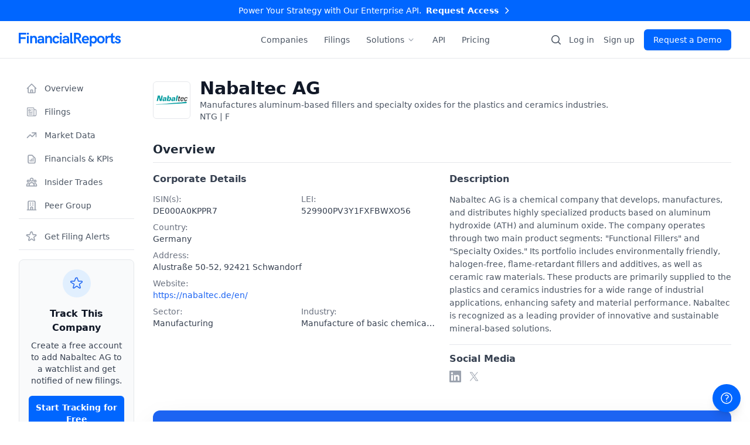

--- FILE ---
content_type: text/html; charset=utf-8
request_url: https://financialreports.eu/companies/nabaltec-ag/
body_size: 28829
content:


<!DOCTYPE html>
<html lang="en">
<head>
    <link rel="preconnect" href="cdn.financialreports.eu/financialreports" crossorigin>
    <link rel="preconnect" href="https://cdn.jsdelivr.net" crossorigin>
    <link rel="dns-prefetch" href="cdn.financialreports.eu/financialreports">

    <meta charset="utf-8">
    <meta name="viewport" content="width=device-width, initial-scale=1.0">

    <title>Nabaltec AG | Investor Relations / Filings / Financial statement</title>
    <meta name="title" content="Nabaltec AG | Investor Relations / Filings / Financial statement">
    <meta name="description" content="Investor Relations – Filings and financial statements from Nabaltec AG. Check out the latest publications, news and insider trades.">

    <meta name="robots" content="index, follow, max-snippet:-1, max-image-preview:large">
<meta name="googlebot" content="index, follow">

    <link rel="preload" href="https://cdn.financialreports.eu/financialreports/static/css/style3444999982.css" as="style">
    <link href="https://cdn.financialreports.eu/financialreports/static/css/style3444999982.css" rel="stylesheet">

    <script src="https://cdn.financialreports.eu/financialreports/static/js/dist/21dependencies.bundle.js" defer type="18c3e414b7d37a08a4a0d5c7-text/javascript"></script>
    <script src="https://cdn.financialreports.eu/financialreports/static/js/dist/53main.bundle.js" defer type="18c3e414b7d37a08a4a0d5c7-text/javascript"></script>

    <script src="https://cdn.financialreports.eu/financialreports/static/js/dist/4insider_list.bundle.js" type="18c3e414b7d37a08a4a0d5c7-text/javascript"></script>

    <script src="https://cdn.jsdelivr.net/npm/algoliasearch@4.14.2/dist/algoliasearch-lite.umd.js" defer type="18c3e414b7d37a08a4a0d5c7-text/javascript"></script>

    <meta property="og:type" content="website">
    <meta property="og:url" content="https://financial-reports.eu/">
    <meta property="og:title" content="Nabaltec AG (NTG) | Complete Financial Reports ">
    <meta property="og:description" content="Get instant access to Nabaltec AG's financial reports, stock information, and company analysis. Leading Manufacturing company listed on .">
    <meta property="og:image" content="https://cdn.financialreports.eu/financialreports/static/assets/img/og_financialreports_final.jpg">

    <meta property="twitter:card" content="summary_large_image">
    <meta property="twitter:url" content="https://financial-reports.eu/">
    <meta property="twitter:title" content="Nabaltec AG Stock: Financial Reports & Analysis">
    <meta property="twitter:description" content="">
    <meta property="twitter:image" content="https://cdn.financialreports.eu/financialreports/static/assets/img/og_financialreports_final.jpg">

    <link rel="apple-touch-icon" sizes="180x180" href="https://cdn.financialreports.eu/financialreports/static/assets/favicon/new/apple-touch-icon.png">
    <link rel="icon" type="image/png" sizes="32x32" href="https://cdn.financialreports.eu/financialreports/static/assets/favicon/new/favicon-32x32.png">
    <link rel="icon" type="image/png" sizes="16x16" href="https://cdn.financialreports.eu/financialreports/static/assets/favicon/new/favicon-16x16.png">
    <link rel="manifest" href="https://cdn.financialreports.eu/financialreports/static/assets/favicon/new/site.webmanifest">
    <link rel="mask-icon" href="https://cdn.financialreports.eu/financialreports/static/assets/favicon/new/safari-pinned-tab.svg" color="#0066ff">
    <link rel="shortcut icon" href="https://cdn.financialreports.eu/financialreports/static/assets/favicon/new/favicon.ico" type="image/x-icon">
    <meta name="msapplication-TileColor" content="#0066ff">
    <meta name="theme-color" content="#0066ff">

    <meta name="google-site-verification" content="KWS-hKTNvNbinBqfm3tSb5mUczO7j73BjTsNtNlcP3Q" />

    <link rel="canonical" href="https://financialreports.eu/companies/nabaltec-ag/" />

    
<script type="application/ld+json">
{
  "@context": "https://schema.org",
  "@type": "Organization",
  "name": "Nabaltec AG",
  
  
  "url": "https://nabaltec.de/en/",
  
  
  
  "logo": {
    "@type": "ImageObject",
    "url": "https://cdn.financialreports.eu/financialreports/media/Nabaltec%20AG/other/Nabaltec_AG-logo.png"
  },
  

  
  "description": "Nabaltec AG is a chemical company that develops, manufactures, and distributes highly specialized products based on aluminum hydroxide (ATH) and aluminum oxide. The company operates through two main product segments: \u0022Functional Fillers\u0022 and \u0022Specia…",
  

  
  "address": {
    "@type": "PostalAddress"
    , "streetAddress": "Alustraße 50\u002D52"
    , "addressLocality": "Schwandorf"
    , "postalCode": "92421"
    , "addressCountry": "DE"
  },
  
  
  
  "industry": "Manufacture of basic chemicals, fertilizers and nitrogen compounds, plastics and synthetic rubber in primary forms",
  

  
  "foundingDate": "Jan. 1, 1994",
  

  "identifier": [
    
      {"@type": "PropertyValue", "propertyID": "ticker", "value": "NTG"}
    
    
      ,
      {"@type": "PropertyValue", "propertyID": "ISIN", "value": "DE000A0KPPR7"}
    
    
      ,
      {"@type": "PropertyValue", "propertyID": "LEI", "value": "529900PV3Y1FXFBWXO56"}
    
  ],
  
  "sameAs": [
    
      "https://www.linkedin.com/shareArticle?mini=true&amp;title=Unternehmen&amp;url=https://nabaltec.de//unternehmen",
    
      "https://twitter.com/intent/tweet?text=Unternehmen&amp;url=https://nabaltec.de//unternehmen"
    
  ]
}
</script>

<script type="application/ld+json">
{
  "@context": "https://schema.org/",
  "@type": "Dataset",
  "name": "Nabaltec AG Financial Filings and Reports",
  "description": "A dataset of public corporate filings (such as annual reports, quarterly reports, and ad-hoc disclosures) for Nabaltec AG (NTG), provided by FinancialReports.eu.",
  "url": "https://financialreports.eu/companies/nabaltec-ag/",
  "isAccessibleForFree": true,
  "license": "https://financialreports.eu/terms/",
  
  

  "spatialCoverage": {
    "@type": "Place",
    "name": "Europe"
  },

  "creator": {
    "@type": "Organization",
    "name": "FinancialReports",
    "legalName": "FINANCIALREPORTS PTE. LTD.",
    "url": "https://financialreports.eu/"
  },

  "distribution": [
    {
      "@type": "DataDownload",
      "encodingFormat": "JSON",
      "name": "API Access",
      "contentUrl": "https://financialreports.eu/api/"
    },
    {
      "@type": "DataDownload",
      "encodingFormat": "PDF",
      "name": "Web Access",
      "contentUrl": "https://financialreports.eu/companies/nabaltec-ag/#filings"
    }
  ],

  "keywords": [
    "Nabaltec AG",
    "Nabaltec AG Financial Reports",
    "Nabaltec AG Annual Reports"
    , "NTG Filings"
    , "DE000A0KPPR7"
    , "Manufacturing"
    , "Manufacture of basic chemicals, fertilizers and nitrogen compounds, plastics and synthetic rubber in primary forms"
    , "Germany"
  ]
}
</script>


    
    
    
    <script type="application/ld+json">
    {
        "@context": "https://schema.org",
        "@type": "WebSite",
        "url": "https://financialreports.eu/",
        "potentialAction": {
            "@type": "SearchAction",
            "target": "https://financialreports.eu/companies/search/?name={search_term_string}",
            "query-input": "required name=search_term_string"
        }
    }
    </script>
    
    
    <script type="application/ld+json">
    {
      "@context": "https://schema.org",
      "@type": "BreadcrumbList",
      "itemListElement": [
        {
          "@type": "ListItem",
          "position": 1,
          "name": "Home",
          "item": "https://financialreports.eu/"
        }
        
        
        ,
        {
          "@type": "ListItem",
          "position": 2,
          "name": "Companies",
          "item": "https://financialreports.eu/companies/search/"
        },
        {
          "@type": "ListItem",
          "position": 3,
          "name": "Nabaltec AG"
        }
    
        
      ]
    }
    </script>
    

    

    <script type="18c3e414b7d37a08a4a0d5c7-text/javascript">
    (function(f,b){if(!b.__SV){var e,g,i,h;window.mixpanel=b;b._i=[];b.init=function(e,f,c){function g(a,d){var b=d.split(".");2==b.length&&(a=a[b[0]],d=b[1]);a[d]=function(){a.push([d].concat(Array.prototype.slice.call(arguments,0)))}}var a=b;"undefined"!==typeof c?a=b[c]=[]:c="mixpanel";a.people=a.people||[];a.toString=function(a){var d="mixpanel";"mixpanel"!==c&&(d+="."+c);a||(d+=" (stub)");return d};a.people.toString=function(){return a.toString(1)+".people (stub)"};i="disable track track_pageview track_links track_forms register register_once alias unregister identify name_tag set_config people.set people.set_once people.increment people.append people.track_charge people.clear_charges people.delete_user people.remove".split(" ");
    for(h=0;h<i.length;h++)g(a,i[h]);var j="set set_once add remove_list append prepend union subtract".split(" ");a.get_group=function(){function b(c){d[c]=function(){call2_args=arguments;call2=[c].concat(Array.prototype.slice.call(call2_args,0));a.push([e,call2])}}function d(){}d.toString=function(){return a.toString(1)+".group (stub)"};var e="group";var f="group_key";var k="group_id";b(j[0]);b(j[1]);b(j[2]);b(j[3]);b(j[4]);b(j[5]);b(j[6]);b(j[7]);return d};b._i.push([e,f,c])};b.__SV=1.2;e=f.createElement("script");e.type="text/javascript";e.async=true;e.src="undefined"!==typeof MIXPANEL_CUSTOM_LIB_URL?MIXPANEL_CUSTOM_LIB_URL:"//cdn.mxpnl.com/libs/mixpanel-2-latest.min.js";g=f.getElementsByTagName("script")[0];g.parentNode.insertBefore(e,g)}})(document,window.mixpanel||[]);

    mixpanel.init("872f896684d5161d1c3c02d2d7c3a181", {
        debug: false,
        track_pageview: true,
        persistence: 'localStorage'
    });

    
    </script>
    <script type="18c3e414b7d37a08a4a0d5c7-text/javascript">
        (function(c,l,a,r,i,t,y){
            c[a]=c[a]||function(){(c[a].q=c[a].q||[]).push(arguments)};
            t=l.createElement(r);t.async=1;t.src="https://www.clarity.ms/tag/"+i;
            y=l.getElementsByTagName(r)[0];y.parentNode.insertBefore(t,y);
        })(window, document, "clarity", "script", "rd6mxsv5na");
    </script>

    <script type="18c3e414b7d37a08a4a0d5c7-text/javascript">
    !function(e,r){try{if(e.vector)return void console.log("Vector snippet included more than once.");var t={};t.q=t.q||[];for(var o=["load","identify","on"],n=function(e){return function(){var r=Array.prototype.slice.call(arguments);t.q.push([e,r])}},c=0;c<o.length;c++){var a=o[c];t[a]=n(a)}if(e.vector=t,!t.loaded){var i=r.createElement("script");i.type="text/javascript",i.async=!0,i.src="https://cdn.vector.co/pixel.js";var l=r.getElementsByTagName("script")[0];l.parentNode.insertBefore(i,l),t.loaded=!0}}catch(e){console.error("Error loading Vector:",e)}}(window,document);
    vector.load("98c4223b-1081-47ba-ad78-322a66683879");
</script>
<script data-cfasync="false" nonce="572271b5-c4c9-4045-adf6-34a21738e07d">try{(function(w,d){!function(j,k,l,m){if(j.zaraz)console.error("zaraz is loaded twice");else{j[l]=j[l]||{};j[l].executed=[];j.zaraz={deferred:[],listeners:[]};j.zaraz._v="5874";j.zaraz._n="572271b5-c4c9-4045-adf6-34a21738e07d";j.zaraz.q=[];j.zaraz._f=function(n){return async function(){var o=Array.prototype.slice.call(arguments);j.zaraz.q.push({m:n,a:o})}};for(const p of["track","set","debug"])j.zaraz[p]=j.zaraz._f(p);j.zaraz.init=()=>{var q=k.getElementsByTagName(m)[0],r=k.createElement(m),s=k.getElementsByTagName("title")[0];s&&(j[l].t=k.getElementsByTagName("title")[0].text);j[l].x=Math.random();j[l].w=j.screen.width;j[l].h=j.screen.height;j[l].j=j.innerHeight;j[l].e=j.innerWidth;j[l].l=j.location.href;j[l].r=k.referrer;j[l].k=j.screen.colorDepth;j[l].n=k.characterSet;j[l].o=(new Date).getTimezoneOffset();if(j.dataLayer)for(const t of Object.entries(Object.entries(dataLayer).reduce((u,v)=>({...u[1],...v[1]}),{})))zaraz.set(t[0],t[1],{scope:"page"});j[l].q=[];for(;j.zaraz.q.length;){const w=j.zaraz.q.shift();j[l].q.push(w)}r.defer=!0;for(const x of[localStorage,sessionStorage])Object.keys(x||{}).filter(z=>z.startsWith("_zaraz_")).forEach(y=>{try{j[l]["z_"+y.slice(7)]=JSON.parse(x.getItem(y))}catch{j[l]["z_"+y.slice(7)]=x.getItem(y)}});r.referrerPolicy="origin";r.src="/cdn-cgi/zaraz/s.js?z="+btoa(encodeURIComponent(JSON.stringify(j[l])));q.parentNode.insertBefore(r,q)};["complete","interactive"].includes(k.readyState)?zaraz.init():j.addEventListener("DOMContentLoaded",zaraz.init)}}(w,d,"zarazData","script");window.zaraz._p=async d$=>new Promise(ea=>{if(d$){d$.e&&d$.e.forEach(eb=>{try{const ec=d.querySelector("script[nonce]"),ed=ec?.nonce||ec?.getAttribute("nonce"),ee=d.createElement("script");ed&&(ee.nonce=ed);ee.innerHTML=eb;ee.onload=()=>{d.head.removeChild(ee)};d.head.appendChild(ee)}catch(ef){console.error(`Error executing script: ${eb}\n`,ef)}});Promise.allSettled((d$.f||[]).map(eg=>fetch(eg[0],eg[1])))}ea()});zaraz._p({"e":["(function(w,d){})(window,document)"]});})(window,document)}catch(e){throw fetch("/cdn-cgi/zaraz/t"),e;};</script></head>
<body x-data="app()"
      @open-auth-modal.window="openAuthModal($event.detail)"
      @open-upgrade-modal.window="openUpgradeModal($event.detail)"
      class="js-loading pt-[101px]"
      data-monthly-id="price_1R9RoTIvhVjkZYCoU3XwsCLZ"
      data-yearly-id="price_1RGySkIvhVjkZYCo9ur0496k">

    

    
        
<div id="header-container"
     class="fixed w-full top-0 left-0 z-50 transition-transform duration-300 ease-in-out print:hidden"
     x-data="{
        scrollTop: window.scrollY,
        mobileMenuOpen: false,
        solutionsOpen: false,
        promoBarHeight: 0,
        get actualPromoBarHeight() {
            const promoEl = document.getElementById('promo-bar');
            return promoEl ? promoEl.offsetHeight : 0;
        },
        get headerTopOffset() {
            return (this.scrollTop > 0 && this.actualPromoBarHeight > 0) ? -this.actualPromoBarHeight : 0;
        }
     }"
     x-init="
        promoBarHeight = actualPromoBarHeight;
        window.addEventListener('scroll', () => { scrollTop = window.scrollY; });
        window.addEventListener('resize', () => { promoBarHeight = actualPromoBarHeight; });
     "
     :style="{ transform: 'translateY(' + headerTopOffset + 'px)' }">

  <div class="bg-finrep text-white text-center text-sm font-medium transition-all duration-300" id="promo-bar">
    <div class="mx-auto max-w-screen-2xl px-4 sm:px-6 lg:px-8 py-2">
        <a href="/pricing/"
           class="inline-flex items-center hover:text-white/80 transition-colors duration-150"
           data-track-event="navbar-click"
           data-link-name="Promo Bar - Enterprise">
          
          <span class="hidden sm:inline">Power Your Strategy with Our Enterprise API.</span>
          <span class="ml-2 font-bold hidden sm:inline">Request Access</span>

          <span class="sm:hidden">Real-Time European Filings API. <span class="ml-1 font-bold">Request Access</span></span>

          <svg class="ml-1.5 h-4 w-4" fill="none" stroke="currentColor" viewBox="0 0 24 24"><path stroke-linecap="round" stroke-linejoin="round" stroke-width="2" d="M9 5l7 7-7 7" /></svg>
        </a>
    </div>
  </div>

  <nav id="navbar" class="bg-white border-b border-gray-200 transition-shadow duration-300 w-full relative h-16"
       :class="{ 'shadow-md': scrollTop > ( (headerTopOffset === 0) ? actualPromoBarHeight : 0) }">
    <div class="mx-auto max-w-screen-2xl px-4 sm:px-6 lg:px-8 relative">
      <div class="flex h-16 items-center justify-between">

        <div class="flex items-center">
          <div class="flex-shrink-0">
            <a href="/"
               aria-label="FinancialReports Homepage"
               data-track-event="navbar-click"
               data-link-name="Logo">
              <img src="https://cdn.financialreports.eu/financialreports/static/assets/logo.svg" class="h-6 w-auto" alt="FinancialReports Logo">
            </a>
          </div>
        </div>

        <div class="flex items-center">
            <a href="/companies/search/" class="hidden lg:block p-2 mr-1 text-gray-600 hover:text-finrep transition-colors" aria-label="Search companies" data-track-event="navbar-click" data-link-name="Search Icon">
                <svg class="h-5 w-5" viewBox="0 0 20 20" fill="currentColor" aria-hidden="true"><path fill-rule="evenodd" d="M9 3.5a5.5 5.5 0 100 11 5.5 5.5 0 000-11zM2 9a7 7 0 1112.452 4.391l3.328 3.329a.75.75 0 11-1.06 1.06l-3.329-3.328A7 7 0 012 9z" clip-rule="evenodd" /></svg>
            </a>
            <div class="hidden lg:flex lg:items-center">
                
                  <button type="button" @click="openAuthModal('login')" class="text-sm font-medium text-gray-600 hover:text-finrep transition-colors duration-150">Log in</button>
                  <button type="button" @click="openAuthModal('register')" class="ml-4 text-sm font-medium text-gray-600 hover:text-finrep transition-colors duration-150">Sign up</button>
                  <a href="/pricing/" class="ml-4 inline-flex items-center justify-center rounded-md bg-finrep px-4 py-2 text-sm font-medium text-white shadow-sm hover:bg-finrep-dark focus:outline-none focus:ring-2 focus:ring-finrep focus:ring-offset-2 transition-colors duration-150">Request a Demo</a>
                
            </div>

            <div class="flex items-center lg:hidden ml-2">
                <button type="button" id="mobile-menu-button" @click="mobileMenuOpen = !mobileMenuOpen" class="relative inline-flex items-center justify-center rounded-md p-2 text-gray-500 hover:bg-gray-100 hover:text-gray-700 focus:outline-none focus:ring-2 focus:ring-inset focus:ring-finrep" aria-controls="mobile-menu" :aria-expanded="mobileMenuOpen.toString()">
                  <span class="sr-only">Open main menu</span>
                  <svg x-show="!mobileMenuOpen" class="block h-6 w-6" fill="none" viewBox="0 0 24 24" stroke-width="1.5" stroke="currentColor" aria-hidden="true"><path stroke-linecap="round" stroke-linejoin="round" d="M3.75 6.75h16.5M3.75 12h16.5m-16.5 5.25h16.5" /></svg>
                  <svg x-show="mobileMenuOpen" class="h-6 w-6" fill="none" viewBox="0 0 24 24" stroke-width="1.5" stroke="currentColor" aria-hidden="true" x-cloak><path stroke-linecap="round" stroke-linejoin="round" d="M6 18L18 6M6 6l12 12" /></svg>
                </button>
            </div>
        </div>
      </div>

      <div class="hidden lg:flex items-center absolute inset-y-0 left-1/2 transform -translate-x-1/2 space-x-1">
          <a href="/companies/search/" class="px-3 py-2 text-sm font-medium text-gray-600 hover:text-finrep transition-colors duration-150">Companies</a>
          <a href="/filings/" class="px-3 py-2 text-sm font-medium text-gray-600 hover:text-finrep transition-colors duration-150">Filings</a>
          <div class="relative" @click.outside="solutionsOpen = false">
              <button @click="solutionsOpen = !solutionsOpen" class="flex items-center px-3 py-2 text-sm font-medium text-gray-600 hover:text-finrep transition-colors duration-150" :class="{ 'text-finrep': solutionsOpen }">
                  <span>Solutions</span>
                  <svg class="ml-1 h-4 w-4 text-gray-400 transition-transform" :class="{ 'rotate-180': solutionsOpen }" fill="currentColor" viewBox="0 0 20 20"><path fill-rule="evenodd" d="M5.23 7.21a.75.75 0 011.06.02L10 11.168l3.71-3.938a.75.75 0 111.08 1.04l-4.25 4.5a.75.75 0 01-1.08 0l-4.25-4.5a.75.75 0 01.02-1.06z" clip-rule="evenodd" /></svg>
              </button>
              <div x-show="solutionsOpen" x-transition x-cloak class="absolute z-10 mt-2 w-56 origin-top-left rounded-md bg-white shadow-lg ring-1 ring-black ring-opacity-5 focus:outline-none">
                  <div class="py-1">
                      <a href="/for/hedge-funds/" class="block px-4 py-2 text-sm text-gray-700 hover:bg-gray-100">For Hedge Funds</a>
                      <a href="/for/asset-managers/" class="block px-4 py-2 text-sm text-gray-700 hover:bg-gray-100">For Asset Managers</a>
                      <a href="/for/analytics-platforms/" class="block px-4 py-2 text-sm text-gray-700 hover:bg-gray-100">For Analytics Platforms</a>
                      <a href="/for/academic-research/" class="block px-4 py-2 text-sm text-gray-700 hover:bg-gray-100">For Academic Research</a>
                  </div>
              </div>
          </div>
          <a href="/api-solutions/" class="px-3 py-2 text-sm font-medium text-gray-600 hover:text-finrep transition-colors duration-150">API</a>
          <a href="/accounts/pricing/" class="px-3 py-2 text-sm font-medium text-gray-600 hover:text-finrep transition-colors duration-150">Pricing</a>
      </div>
    </div>

    <div x-show="mobileMenuOpen" x-transition x-cloak class="lg:hidden border-t border-gray-200 bg-white absolute w-full shadow-lg max-h-[calc(100vh-104px)] overflow-y-auto z-20" id="mobile-menu">
      <div class="space-y-1 px-4 pt-4 pb-3">
         <div class="pb-4">
            <label for="mobile-search" class="sr-only">Search Companies</label>
            <div class="relative"><div class="pointer-events-none absolute inset-y-0 left-0 flex items-center pl-3"><svg class="h-5 w-5 text-gray-400" viewBox="0 0 20 20" fill="currentColor" aria-hidden="true"><path fill-rule="evenodd" d="M9 3.5a5.5 5.5 0 100 11 5.5 5.5 0 000-11zM2 9a7 7 0 1112.452 4.391l3.328 3.329a.75.75 0 11-1.06 1.06l-3.329-3.328A7 7 0 012 9z" clip-rule="evenodd" /></svg></div><input id="mobile-search" name="mobile-search" class="block w-full rounded-md border-0 bg-gray-100/70 py-2 pl-10 pr-3 text-gray-900 ring-1 ring-inset ring-gray-300 placeholder:text-gray-400 focus:bg-white focus:text-gray-900 focus:ring-2 focus:ring-inset focus:ring-finrep sm:text-sm sm:leading-6 transition-all" placeholder="Search companies..." type="search"></div>
            <div id="mobile-search-results" class="hidden relative w-full mt-1 rounded-md bg-white shadow-lg border border-gray-200 max-h-72 overflow-y-auto z-[60]"></div>
         </div>

        <div class="space-y-1">
            <a href="/companies/search/" class="block rounded-md px-3 py-2 text-base font-medium text-gray-700 hover:bg-gray-50 hover:text-gray-900">Companies</a>
            <a href="/filings/" class="block rounded-md px-3 py-2 text-base font-medium text-gray-700 hover:bg-gray-50 hover:text-gray-900">Filings</a>
            <div>
              <button @click="solutionsOpen = !solutionsOpen" class="w-full flex justify-between items-center rounded-md px-3 py-2 text-base font-medium text-gray-700 hover:bg-gray-50 hover:text-gray-900">
                <span>Solutions</span>
                <svg class="h-5 w-5 text-gray-500 transition-transform" :class="{ 'rotate-180': solutionsOpen }" fill="currentColor" viewBox="0 0 20 20"><path fill-rule="evenodd" d="M5.23 7.21a.75.75 0 011.06.02L10 11.168l3.71-3.938a.75.75 0 111.08 1.04l-4.25 4.5a.75.75 0 01-1.08 0l-4.25-4.5a.75.75 0 01.02-1.06z" clip-rule="evenodd" /></svg>
              </button>
              <div x-show="solutionsOpen" x-cloak class="mt-1 ml-4 space-y-1 border-l border-gray-200 pl-3">
                <a href="/for/hedge-funds/" class="block rounded-md px-3 py-2 text-base font-medium text-gray-600 hover:bg-gray-50 hover:text-gray-900">For Hedge Funds</a>
                <a href="/for/asset-managers/" class="block rounded-md px-3 py-2 text-base font-medium text-gray-600 hover:bg-gray-50 hover:text-gray-900">For Asset Managers</a>
                <a href="/for/analytics-platforms/" class="block rounded-md px-3 py-2 text-base font-medium text-gray-600 hover:bg-gray-50 hover:text-gray-900">For Analytics Platforms</a>
                <a href="/for/academic-research/" class="block rounded-md px-3 py-2 text-base font-medium text-gray-600 hover:bg-gray-50 hover:text-gray-900">For Academic Research</a>
              </div>
            </div>
            <a href="/api-solutions/" class="block rounded-md px-3 py-2 text-base font-medium text-gray-700 hover:bg-gray-50 hover:text-gray-900">API</a>
            <a href="/accounts/pricing/" class="block rounded-md px-3 py-2 text-base font-medium text-gray-700 hover:bg-gray-50 hover:text-gray-900">Pricing</a>
        </div>
      </div>
      <div class="border-t border-gray-200 pt-4 pb-3">
        
          <div class="space-y-2 px-4"><a href="/pricing/" class="block w-full text-center rounded-md bg-finrep px-3 py-2 text-base font-medium text-white hover:bg-finrep-dark shadow-sm">Request a Demo</a><button type="button" @click="openAuthModal('login'); mobileMenuOpen = false" class="block w-full text-center rounded-md px-3 py-2 text-base font-medium text-gray-600 ring-1 ring-inset ring-gray-300 hover:bg-gray-50">Log in</button><button type="button" @click="openAuthModal('register'); mobileMenuOpen = false" class="block w-full text-center rounded-md px-3 py-2 text-base font-medium text-gray-600 hover:bg-gray-50">or Sign up</button></div>
        
      </div>
    </div>
  </nav>
</div>
    

    

    
<div class="mx-auto max-w-screen-2xl px-4 sm:px-6 lg:px-8">
    <div class="flex flex-col md:flex-row md:space-x-6 lg:space-x-8 py-8">

        <aside class="hidden md:block md:w-1/4 lg:w-1/5 xl:w-1/6 md:mb-0">
            <div class="space-y-1 md:sticky md:top-24">
                <a href="#overview" class="text-gray-600 hover:bg-gray-100 hover:text-gray-900 group flex items-center px-3 py-2 text-sm font-medium rounded-md">
                    <svg class="w-5 h-5 mr-3 text-gray-400 group-hover:text-gray-500" fill="none" stroke="currentColor" viewBox="0 0 24 24"><path stroke-linecap="round" stroke-linejoin="round" stroke-width="2" d="M3 12l2-2m0 0l7-7 7 7M5 10v10a1 1 0 001 1h3m10-11l2 2m-2-2v10a1 1 0 01-1 1h-3m-6 0a1 1 0 001-1v-4a1 1 0 011-1h2a1 1 0 011 1v4a1 1 0 001 1m-6 0h6"></path></svg>
                    <span>Overview</span>
                </a>
                <a href="#filings" class="text-gray-600 hover:bg-gray-100 hover:text-gray-900 group flex items-center px-3 py-2 text-sm font-medium rounded-md">
                    <svg class="w-5 h-5 mr-3 text-gray-400 group-hover:text-gray-500" xmlns="http://www.w3.org/2000/svg" fill="none" viewBox="0 0 24 24" stroke-width="1.5" stroke="currentColor"><path stroke-linecap="round" stroke-linejoin="round" d="M12 7.5h1.5m-1.5 3h1.5m-7.5 3h7.5m-7.5 3h7.5m3-9h3.375c.621 0 1.125.504 1.125 1.125V18a2.25 2.25 0 0 1-2.25 2.25M16.5 7.5V18a2.25 2.25 0 0 0 2.25 2.25M16.5 7.5V4.875c0-.621-.504-1.125-1.125-1.125H4.125C3.504 3.75 3 4.254 3 4.875V18a2.25 2.25 0 0 0 2.25 2.25h13.5M6 7.5h3v3H6v-3Z" /></svg>
                    <span>Filings</span>
                </a>
                <a href="#market-data" class="text-gray-600 hover:bg-gray-100 hover:text-gray-900 group flex items-center px-3 py-2 text-sm font-medium rounded-md">
                    <svg class="w-5 h-5 mr-3 text-gray-400 group-hover:text-gray-500" fill="none" stroke="currentColor" viewBox="0 0 24 24"><path stroke-linecap="round" stroke-linejoin="round" stroke-width="2" d="M13 7h8m0 0v8m0-8l-8 8-4-4-6 6"></path></svg>
                    <span>Market Data</span>
                </a>
                <a href="#kpis" class="text-gray-600 hover:bg-gray-100 hover:text-gray-900 group flex items-center px-3 py-2 text-sm font-medium rounded-md">
                    <svg class="w-5 h-5 mr-3 text-gray-400 group-hover:text-gray-500" fill="none" stroke="currentColor" viewBox="0 0 24 24"><path stroke-linecap="round" stroke-linejoin="round" stroke-width="2" d="M9 17v-2m3 2v-4m3 4v-6m2 10H7a2 2 0 01-2-2V7a2 2 0 012-2h5.586a1 1 0 01.707.293l5.414 5.414a1 1 0 01.293.707V19a2 2 0 01-2 2z"></path></svg>
                    <span>Financials & KPIs</span>
                </a>
                <a href="#insider-trades" class="text-gray-600 hover:bg-gray-100 hover:text-gray-900 group flex items-center px-3 py-2 text-sm font-medium rounded-md">
                    <svg class="w-5 h-5 mr-3 text-gray-400 group-hover:text-gray-500" fill="none" stroke="currentColor" viewBox="0 0 24 24"><path stroke-linecap="round" stroke-linejoin="round" stroke-width="2" d="M17 20h5v-2a3 3 0 00-5.356-1.857M17 20H7m10 0v-2c0-.656-.126-1.283-.356-1.857M7 20H2v-2a3 3 0 015.356-1.857M7 20v-2c0-.656.126-1.283.356-1.857m0 0a5.002 5.002 0 019.288 0M15 7a3 3 0 11-6 0 3 3 0 016 0zm6 3a2 2 0 11-4 0 2 2 0 014 0zM7 10a2 2 0 11-4 0 2 2 0 014 0z"></path></svg>
                    <span>Insider Trades</span>
                </a>
                <a href="#peer-group" class="text-gray-600 hover:bg-gray-100 hover:text-gray-900 group flex items-center px-3 py-2 text-sm font-medium rounded-md">
                    <svg class="w-5 h-5 mr-3 text-gray-400 group-hover:text-gray-500" fill="none" stroke="currentColor" viewBox="0 0 24 24"><path stroke-linecap="round" stroke-linejoin="round" stroke-width="2" d="M19 21V5a2 2 0 00-2-2H7a2 2 0 00-2 2v16m14 0h2m-2 0h-5m-9 0H3m2 0h5M9 7h1m-1 4h1m4-4h1m-1 4h1m-5 10v-5a1 1 0 011-1h2a1 1 0 011 1v5m-4 0h4"></path></svg>
                    <span>Peer Group</span>
                </a>

              <div
    class="pt-3 mt-2 border-t border-gray-200 space-y-1"
    x-data="{
        isAuthenticated: false,
        hasPermission: false,
        isWatched: false,
        isLoading: false,

        /**
         * REFINED: Determines the button text.
         * This version uses a 'guard clause' approach. It handles the most
         * common cases (visitor/free user) first and then proceeds to the
         * logic for permissioned users. It is functionally identical but often
         * considered more readable.
         */
        buttonText() {
            // For visitors or logged-in users without the feature, show the primary CTA.
            if (!this.isAuthenticated || !this.hasPermission) {
                return 'Get Filing Alerts';
            }

            // Only authenticated users with permission will see the toggle options.
            return this.isWatched ? 'Remove from Watchlist' : 'Add to Watchlist';
        },

        toggleWatchlist() {
            if (!this.isAuthenticated) {
                const payload = {
                    tab: 'register',
                    title: 'Get Filing Alerts',
                    subTitle: 'Track Nabaltec AG and Never Miss an Update',
                    description: 'Create a free account to build a personalized watchlist. Upgrade to a paid plan to receive real-time email alerts for new filings.',
                    features: [
                        'Monitor companies you care about',
                        'Upgrade to unlock email alerts',
                        'Access powerful research tools'
                    ]
                };
                this.$dispatch('open-auth-modal', payload);
                return;
            }
            if (!this.hasPermission) {
                const payload = {
                    title: 'Get Real-Time Alerts on Nabaltec AG',
                    description: `Stop manually checking for updates. Our alert system is your edge. Upgrade to the Analyst plan to add this company to your watchlist and get immediate email notifications on every new filing. The moment it's public, it's in your inbox.`,
                    priceId: 'price_1R9RoTIvhVjkZYCoU3XwsCLZ'
                };
                this.$dispatch('open-upgrade-modal', payload);
                return;
            }
            this.isLoading = true;
            fetch('/accounts/watchlist/toggle/nabaltec-ag/', {
                method: 'POST',
                headers: {
                    'X-Requested-With': 'XMLHttpRequest',
                    'X-CSRFToken': getCookie('csrftoken')
                }
            })
            .then(res => res.json())
            .then(data => {
                if (data.status === 'added') this.isWatched = true;
                if (data.status === 'removed') this.isWatched = false;
            })
            .catch(err => console.error(err))
            .finally(() => this.isLoading = false);
        }
    }"
>
    <button
        @click="toggleWatchlist()"
        :disabled="isLoading"
        class="w-full text-gray-600 hover:bg-gray-100 hover:text-gray-900 group flex items-center px-3 py-2 text-sm font-medium rounded-md transition-colors"
        :class="{ 'opacity-50 cursor-not-allowed': isLoading }"
        title="Add to your watchlist to receive email alerts for new filings."
    >
        <svg x-show="!isWatched" class="w-5 h-5 mr-3 text-gray-400 group-hover:text-gray-500" fill="none" stroke="currentColor" viewBox="0 0 24 24"><path stroke-linecap="round" stroke-linejoin="round" stroke-width="2" d="M11.049 2.927c.3-.921 1.603-.921 1.902 0l1.519 4.674a1 1 0 00.95.69h4.915c.969 0 1.371 1.24.588 1.81l-3.976 2.888a1 1 0 00-.364 1.118l1.518 4.674c.3.922-.755 1.688-1.538 1.118l-3.976-2.888a1 1 0 00-1.176 0l-3.976 2.888c-.783.57-1.838-.196-1.538-1.118l1.518-4.674a1 1 0 00-.364-1.118L2.05 10.1c-.783-.57-.38-1.81.588-1.81h4.914a1 1 0 00.951-.69l1.519-4.674z"></path></svg>
        <svg x-show="isWatched" x-cloak class="w-5 h-5 mr-3 text-finrep" xmlns="http://www.w3.org/2000/svg" viewBox="0 0 24 24" fill="currentColor"><path fill-rule="evenodd" d="M10.788 3.21c.448-1.077 1.976-1.077 2.424 0l2.082 5.007 5.404.433c1.164.093 1.636 1.545.749 2.305l-4.117 3.527 1.257 5.273c.271 1.136-.964 2.033-1.96 1.425L12 18.354 7.373 21.18c-.996.608-2.231-.29-1.96-1.425l1.257-5.273-4.117-3.527c-.887-.76-.415-2.212.749-2.305l5.404-.433 2.082-5.006z" clip-rule="evenodd" /></svg>
        
        <span x-text="buttonText()"></span>
    </button>
</div>

                


                
                <div class="mt-4 pt-4 border-t border-gray-200">
                    <div class="rounded-lg bg-gray-50 p-4 border border-gray-200 text-center">
                        <div class="mx-auto flex h-12 w-12 items-center justify-center rounded-full bg-blue-100">
                            <svg class="h-6 w-6 text-blue-600" fill="none" viewBox="0 0 24 24" stroke-width="1.5" stroke="currentColor"><path stroke-linecap="round" stroke-linejoin="round" d="M11.049 2.927c.3-.921 1.603-.921 1.902 0l1.519 4.674a1 1 0 00.95.69h4.915c.969 0 1.371 1.24.588 1.81l-3.976 2.888a1 1 0 00-.364 1.118l1.518 4.674c.3.922-.755 1.688-1.538 1.118l-3.976-2.888a1 1 0 00-1.176 0l-3.976 2.888c-.783.57-1.838-.196-1.538-1.118l1.518-4.674a1 1 0 00-.364-1.118L2.05 10.1c-.783-.57-.38-1.81.588-1.81h4.914a1 1 0 00.951-.69l1.519-4.674z" /></svg>
                        </div>
                        <h4 class="mt-4 text-base font-bold text-gray-900">Track This Company</h4>
                        <p class="mt-2 text-sm text-gray-700">
                            Create a free account to add Nabaltec AG to a watchlist and get notified of new filings.
                        </p>
                        <button type="button" @click="$dispatch('open-auth-modal', { tab: 'register' })" class="mt-4 block w-full rounded-md bg-finrep px-3 py-2.5 text-center text-sm font-semibold text-white shadow-sm hover:bg-blue-700 focus-visible:outline focus-visible:outline-2 focus-visible:outline-offset-2 focus-visible:outline-blue-600 transition-colors">
                            Start Tracking for Free
                        </button>
                    </div>
                </div>
                
            </div>
        </aside>

        <main class="w-full md:w-3/4 lg:w-4/5 xl:w-5/6">

            <div class="mb-8 flex items-center space-x-3 sm:space-x-4">
                <div class="w-12 h-12 sm:w-16 sm:h-16 flex-shrink-0 bg-white border border-gray-200 rounded-md flex items-center justify-center overflow-hidden p-0.5 sm:p-1">
                    
                        <img src="https://cdn.financialreports.eu/financialreports/media/Nabaltec%20AG/other/Nabaltec_AG-logo.png" alt="Nabaltec AG Logo" class="h-full w-full object-contain">
                    
                </div>
                <div>
                    <h1 class="text-2xl sm:text-3xl font-bold text-gray-900">Nabaltec AG</h1>

                    
                    <p class="text-sm text-gray-600">Manufactures aluminum-based fillers and specialty oxides for the plastics and ceramics industries.</p>
                    

                    <p class="text-sm sm:text-md text-gray-600">
                        NTG
                         | 
                        F
                    </p>
                </div>
            </div>

            <section id="overview" class="mb-12 scroll-mt-28">
                <h2 class="text-xl font-semibold text-gray-800 mb-4 pb-2 border-b border-gray-200">Overview</h2>
                <div class="grid grid-cols-1 md:grid-cols-2 gap-x-6 gap-y-6">
                    <div>
                        <h3 class="text-md font-semibold text-gray-700 mb-3">Corporate Details</h3>
                        <dl class="grid grid-cols-1 sm:grid-cols-2 gap-x-6 gap-y-2 text-sm">
                            <div>
                                <dt class="text-gray-500 font-medium">ISIN(s):</dt>
                                <dd class="text-gray-700 break-all">
                                    
                                        DE000A0KPPR7
                                        
                                    
                                </dd>
                            </div>
                            <div><dt class="text-gray-500 font-medium">LEI:</dt><dd class="text-gray-700 break-all" title="529900PV3Y1FXFBWXO56">529900PV3Y1FXFBWXO56</dd></div>
                            <div><dt class="text-gray-500 font-medium">Country:</dt><dd class="text-gray-700">Germany</dd></div>
                            <div class="sm:col-span-2"><dt class="text-gray-500 font-medium">Address:</dt>
                                <dd class="text-gray-700">
                                    Alustraße 50-52, 
                                    92421 
                                    Schwandorf
                                    
                                </dd>
                            </div>
                            <div class="sm:col-span-2"><dt class="text-gray-500 font-medium">Website:</dt><dd><a href="https://nabaltec.de/en/" target="_blank" rel="noopener noreferrer" class="text-blue-600 hover:underline break-all">https://nabaltec.de/en/</a></dd></div>
                            <div><dt class="text-gray-500 font-medium">Sector:</dt><dd class="text-gray-700 truncate" title="Manufacturing">Manufacturing</dd></div>
                            <div><dt class="text-gray-500 font-medium">Industry:</dt><dd class="text-gray-700 truncate" title="Manufacture of basic chemicals, fertilizers and nitrogen compounds, plastics and synthetic rubber in primary forms">Manufacture of basic chemicals, fertilizers and nitrogen compounds, plastics and synthetic rubber in primary forms</dd></div>
                        </dl>
                    </div>
                    <div>
                        <h3 class="text-md font-semibold text-gray-700 mb-3">Description</h3>
                        
                            <p class="text-sm text-gray-600 leading-relaxed">Nabaltec AG is a chemical company that develops, manufactures, and distributes highly specialized products based on aluminum hydroxide (ATH) and aluminum oxide. The company operates through two main product segments: &quot;Functional Fillers&quot; and &quot;Specialty Oxides.&quot; Its portfolio includes environmentally friendly, halogen-free, flame-retardant fillers and additives, as well as ceramic raw materials. These products are primarily supplied to the plastics and ceramics industries for a wide range of industrial applications, enhancing safety and material performance. Nabaltec is recognized as a leading provider of innovative and sustainable mineral-based solutions.</p>
                        

                        
                        <div class="mt-4 pt-3 border-t border-gray-200">
                            <h3 class="text-md font-semibold text-gray-700 mb-2">Social Media</h3>
                            <div class="flex space-x-3">
                                
                                <a href="https://www.linkedin.com/shareArticle?mini=true&amp;title=Unternehmen&amp;url=https://nabaltec.de//unternehmen" target="_blank" rel="noopener noreferrer" class="text-gray-400 hover:text-gray-600" title="LinkedIn">
                                    <svg class="w-5 h-5" fill="currentColor" viewBox="0 0 24 24" aria-hidden="true">
                                        <path d="M20.447 20.452h-3.554v-5.569c0-1.328-.027-3.037-1.852-3.037-1.853 0-2.136 1.445-2.136 2.939v5.667H9.351V9h3.414v1.561h.046c.477-.9 1.637-1.85 3.37-1.85 3.601 0 4.267 2.37 4.267 5.455v6.286zM5.337 7.433c-1.144 0-2.063-.926-2.063-2.065 0-1.138.92-2.063 2.063-2.063 1.14 0 2.064.925 2.064 2.063 0 1.139-.925 2.065-2.064 2.065zm1.782 13.019H3.555V9h3.564v11.452zM22.225 0H1.771C.792 0 0 .774 0 1.729v20.542C0 23.227.792 24 1.771 24h20.451C23.2 24 24 23.227 24 22.271V1.729C24 .774 23.2 0 22.222 0h.003z"/>
                                    </svg>
                                </a>
                                
                                <a href="https://twitter.com/intent/tweet?text=Unternehmen&amp;url=https://nabaltec.de//unternehmen" target="_blank" rel="noopener noreferrer" class="text-gray-400 hover:text-gray-600" title="Twitter">
                                    <svg class="w-5 h-5" fill="currentColor" viewBox="0 0 24 24" aria-hidden="true">
                                        <path d="M13.6823 10.6218L20.2391 3H18.6854L12.9921 9.61788L8.44486 3H3.2002L10.0765 13.0074L3.2002 21H4.75404L10.7663 14.0113L15.5549 21H20.7996L13.6823 10.6218ZM11.5541 13.0782L10.8574 12.0661L5.31391 4.16H7.70053L12.1742 10.6116L12.8709 11.6237L18.6861 19.88H16.2995L11.5541 13.0782Z"/>
                                    </svg>
                                </a>
                                
                            </div>
                        </div>
                        
                    </div>
                </div>
            </section>

            
            <section class="mb-12">
            <div class="relative rounded-xl bg-blue-600 p-8 text-center shadow-2xl overflow-hidden">
                <div class="absolute inset-0 -z-10 transform-gpu overflow-hidden blur-3xl" aria-hidden="true">
                    <div class="relative left-[calc(50%-11rem)] aspect-[1155/678] w-[36.125rem] -translate-x-1/2 rotate-[30deg] bg-gradient-to-tr from-[#0d9488] to-[#ffffff] opacity-30 sm:left-[calc(50%-30rem)] sm:w-[72.1875rem]" style="clip-path: polygon(74.1% 44.1%, 100% 61.6%, 97.5% 26.9%, 85.5% 0.1%, 80.7% 2%, 72.5% 32.5%, 60.2% 62.4%, 52.4% 68.1%, 47.5% 58.3%, 45.2% 34.5%, 27.5% 76.7%, 0.1% 64.9%, 17.9% 100%, 27.6% 76.8%, 76.1% 97.7%, 74.1% 44.1%)"></div>
                </div>
                <h2 class="text-2xl font-bold tracking-tight text-white sm:text-3xl">
                Unlock This Filing & Millions More
                </h2>
                <p class="mt-4 text-lg leading-7 text-blue-100">
                You're one step away from the data you need. Create a free account to instantly view this filing and get access to powerful research tools.
                </p>
                <button type="button" @click="$dispatch('open-auth-modal', { tab: 'register' })" class="mt-8 inline-block rounded-md bg-white px-8 py-3 text-base font-semibold text-gray-900 shadow-lg hover:bg-gray-200 focus:outline-none focus:ring-2 focus:ring-white focus:ring-offset-2 focus:ring-offset-blue-600 transition-transform hover:scale-105">
                Get Free Access
                </button>
            </div>
            </section>
            

  <script id="filing-type-data" type="application/json">[["26", "Annual / Quarterly Financial Statement"], ["1", "Annual Report"], ["47", "Board/Management Information"], ["31", "Business and Financial Review"], ["48", "Capital/Financing Update"], ["20", "Director's Dealing"], ["6", "Earnings Release"], ["10", "Environmental & Social Information"], ["11", "Governance Information"], ["19", "Interim Report"], ["12", "Investor Presentation"], ["30", "Legal Proceedings Report"], ["23", "M&A Activity"], ["17", "Management Discussion and Analysis"], ["45", "Notice of Dividend Amount"], ["13", "Post-Annual General Meeting Information"], ["3", "Quarterly Report"], ["16", "Registration Form"], ["18", "Regulatory News Service"], ["29", "Related Party Transaction"], ["42", "Report Publication Announcement"], ["51", "Share Issue/Capital Change"]]</script>
<script id="language-data" type="application/json">[["1", "English"], ["2", "German"]]</script>

<section
    id="filings"
    class="mb-12 scroll-mt-28"
    x-data="{
        isAuthenticated: false,
        isLimitInfinite: false,
        filingsLimit: 10,
        filingsRemaining: 10,
        isLoading: false,

        selectedFilings: [],
        selectAll: false,
        filingsOnPage: [],

        init() {
            this.$nextTick(() => {
                const rows = this.$el.querySelectorAll('tbody tr[data-filing-id]');
                this.filingsOnPage = Array.from(rows).map(row => row.dataset.filingId);
            });

            this.$watch('selectedFilings', () => {
                if (this.filingsOnPage.length > 0 && this.selectedFilings.length > 0) {
                    this.selectAll = this.filingsOnPage.every(id => this.selectedFilings.includes(id));
                } else {
                    this.selectAll = false;
                }
            });
        },

        toggleSelectAll() {
            if (this.selectAll) {
                this.selectedFilings = [...new Set([...this.selectedFilings, ...this.filingsOnPage])];
            } else {
                this.selectedFilings = this.selectedFilings.filter(id => !this.filingsOnPage.includes(id));
            }
        },

        isDownloadable(type) {
            if (this.selectedFilings.length === 0) return false;

            const dataAttribute = type === 'original' ? 'hasDocument' : 'hasMarkdown';

            return this.selectedFilings.some(id => {
                const row = document.querySelector(`#filings tr[data-filing-id='${id}']`);
                return row && row.dataset[dataAttribute] === 'true';
            });
        },

        downloadSelection(type) {
            if (!this.isAuthenticated) {
                const payload = {
                    tab: 'register',
                    title: 'Download Multiple Filings at Once',
                    subTitle: 'Streamline Your Research',
                    description: 'Sign up for a free account to select and download multiple filings in a single click. Save time and get the data you need, faster.',
                    features: [
                        'Bulk download original documents',
                        'Bulk download AI-ready Markdown text',
                        'Perfect for large-scale analysis'
                    ]
                };
                this.$dispatch('open-auth-modal', payload);
                return;
            }

            const dataAttribute = type === 'original' ? 'hasDocument' : 'hasMarkdown';
            const downloadableIds = this.selectedFilings.filter(id => {
                const row = document.querySelector(`#filings tr[data-filing-id='${id}']`);
                return row && row.dataset[dataAttribute] === 'true';
            });

            if (downloadableIds.length === 0) {
                alert('None of the selected filings have the requested document type.');
                return;
            }

            if (!this.isLimitInfinite && downloadableIds.length > this.filingsRemaining) {
                alert(`You have selected ${downloadableIds.length} filings to download, but your free plan only has ${this.filingsRemaining} views remaining. Please reduce your selection or upgrade.`);
                return;
            }

            if (downloadableIds.length < this.selectedFilings.length) {
                if (!confirm(`Warning: Only ${downloadableIds.length} of the ${this.selectedFilings.length} selected filings have this document type. Do you want to proceed?`)) {
                    return;
                }
            }

            const form = document.createElement('form');
            form.method = 'POST';
            form.action = `/filings/download/company/nabaltec-ag/bulk/`;
            form.style.display = 'none';

            const csrfInput = document.createElement('input');
            csrfInput.type = 'hidden';
            csrfInput.name = 'csrfmiddlewaretoken';
            csrfInput.value = getCookie('csrftoken');
            form.appendChild(csrfInput);

            const typeInput = document.createElement('input');
            typeInput.type = 'hidden';
            typeInput.name = 'download_type';
            typeInput.value = type;
            form.appendChild(typeInput);
            
            downloadableIds.forEach(id => {
                const idInput = document.createElement('input');
                idInput.type = 'hidden';
                idInput.name = 'filing_ids';
                idInput.value = id;
                form.appendChild(idInput);
            });

            document.body.appendChild(form);
            form.submit();
            document.body.removeChild(form);
        },

        handleFilingClick(event, filingId, filingType, filingTitle) {
            event.preventDefault();

            if (!this.isAuthenticated) {
                const payload = {
                    tab: 'register',
                    title: `Get Free Access to this Filing`,
                    subTitle: `${filingType} from Nabaltec AG`,
                    description: `Create a free account to view this filing and millions more. Unlock features like AI Chat, watchlists, and bulk downloads.`,
                    features: [
                        'Instantly view and download this filing',
                        'Access millions of other European reports',
                        'Analyze documents with our AI assistant'
                    ]
                };
                this.$dispatch('open-auth-modal', payload);
                return;
            }
            
            if (this.isLimitInfinite) {
                window.open(event.currentTarget.href, '_blank');
                return;
            }
            if (this.filingsRemaining <= 0) {
                const payload = {
                    title: 'You\'ve Reached Your Free Limit',
                    description: `You have used all ${this.filingsLimit} of your free filing views. Upgrade to the Analyst plan to unlock unlimited access to this report from <strong>Nabaltec AG</strong> and thousands of other companies.`
                };
                this.$dispatch('open-upgrade-modal', payload);
                return;
            }
            this.isLoading = true;
            fetch(`/filings/access/${filingId}/`, {
                method: 'POST',
                headers: { 'X-Requested-With': 'XMLHttpRequest', 'X-CSRFToken': getCookie('csrftoken') }
            })
            .then(response => {
                if (response.ok) return response.json();
                if (response.status === 403) {
                    const payload = {
                        title: 'Upgrade Required',
                        description: `Viewing this filing requires the Analyst plan. Upgrade now for unlimited access.`
                    };
                    this.$dispatch('open-upgrade-modal', payload);
                }
                return Promise.reject('Access denied');
            })
            .then(data => {
                if (data.status === 'ok') {
                    window.open(data.url, '_blank');
                    this.filingsRemaining--;
                }
            })
            .catch(err => console.error('Filing access error:', err))
            .finally(() => { this.isLoading = false; });
        }
    }"
>
    <div class="flex items-center justify-between mb-3 pb-3 border-b border-gray-200">
        <h2 class="text-xl font-semibold text-gray-800">Filings</h2>
    </div>

    <div x-show="isAuthenticated && !isLimitInfinite" x-cloak class="mb-4 p-3 bg-blue-50 border border-blue-200 text-blue-800 rounded-md text-xs">
        <span>You have <strong x-text="filingsRemaining"></strong> of <strong x-text="filingsLimit"></strong> free filing views remaining.</span>
        
        <a href="/accounts/pricing/" class="ml-1 font-semibold underline hover:text-blue-600">Upgrade for unlimited access.</a>
    </div>

    <form method="get" action="#filings" id="filings-filter-form" class="mb-4 text-xs">
        
        <div class="mb-3 pb-3 border-b border-gray-200">
            <span class="font-semibold text-gray-600 block mb-1.5">Quick Filters:</span>
            <div class="flex flex-wrap gap-1.5">
                
                    <button type="button"
                        data-ids="[13]"
                        class="quick-filter-btn px-2.5 py-1 border border-gray-300 shadow-sm font-medium rounded text-gray-700 bg-white hover:bg-gray-100 focus:outline-none focus:ring-2 focus:ring-offset-1 focus:ring-blue-500 transition ease-in-out duration-150">
                        Annual General Meeting
                    </button>
                
                    <button type="button"
                        data-ids="[48]"
                        class="quick-filter-btn px-2.5 py-1 border border-gray-300 shadow-sm font-medium rounded text-gray-700 bg-white hover:bg-gray-100 focus:outline-none focus:ring-2 focus:ring-offset-1 focus:ring-blue-500 transition ease-in-out duration-150">
                        Debt Information
                    </button>
                
                    <button type="button"
                        data-ids="[10, 11]"
                        class="quick-filter-btn px-2.5 py-1 border border-gray-300 shadow-sm font-medium rounded text-gray-700 bg-white hover:bg-gray-100 focus:outline-none focus:ring-2 focus:ring-offset-1 focus:ring-blue-500 transition ease-in-out duration-150">
                        ESG Information
                    </button>
                
                    <button type="button"
                        data-ids="[45, 29, 51]"
                        class="quick-filter-btn px-2.5 py-1 border border-gray-300 shadow-sm font-medium rounded text-gray-700 bg-white hover:bg-gray-100 focus:outline-none focus:ring-2 focus:ring-offset-1 focus:ring-blue-500 transition ease-in-out duration-150">
                        Equity Information
                    </button>
                
                    <button type="button"
                        data-ids="[26, 1, 6, 19, 3]"
                        class="quick-filter-btn px-2.5 py-1 border border-gray-300 shadow-sm font-medium rounded text-gray-700 bg-white hover:bg-gray-100 focus:outline-none focus:ring-2 focus:ring-offset-1 focus:ring-blue-500 transition ease-in-out duration-150">
                        Financial Reporting &amp; Info
                    </button>
                
                    <button type="button"
                        data-ids="[31, 12, 42]"
                        class="quick-filter-btn px-2.5 py-1 border border-gray-300 shadow-sm font-medium rounded text-gray-700 bg-white hover:bg-gray-100 focus:outline-none focus:ring-2 focus:ring-offset-1 focus:ring-blue-500 transition ease-in-out duration-150">
                        Investor Communication
                    </button>
                
                    <button type="button"
                        data-ids="[16]"
                        class="quick-filter-btn px-2.5 py-1 border border-gray-300 shadow-sm font-medium rounded text-gray-700 bg-white hover:bg-gray-100 focus:outline-none focus:ring-2 focus:ring-offset-1 focus:ring-blue-500 transition ease-in-out duration-150">
                        Listing/Delisting
                    </button>
                
                    <button type="button"
                        data-ids="[30, 23]"
                        class="quick-filter-btn px-2.5 py-1 border border-gray-300 shadow-sm font-medium rounded text-gray-700 bg-white hover:bg-gray-100 focus:outline-none focus:ring-2 focus:ring-offset-1 focus:ring-blue-500 transition ease-in-out duration-150">
                        M&amp;A, Partnerships &amp; Legal
                    </button>
                
                    <button type="button"
                        data-ids="[47, 20, 17]"
                        class="quick-filter-btn px-2.5 py-1 border border-gray-300 shadow-sm font-medium rounded text-gray-700 bg-white hover:bg-gray-100 focus:outline-none focus:ring-2 focus:ring-offset-1 focus:ring-blue-500 transition ease-in-out duration-150">
                        Management &amp; Remuneration
                    </button>
                
                    <button type="button"
                        data-ids="[18]"
                        class="quick-filter-btn px-2.5 py-1 border border-gray-300 shadow-sm font-medium rounded text-gray-700 bg-white hover:bg-gray-100 focus:outline-none focus:ring-2 focus:ring-offset-1 focus:ring-blue-500 transition ease-in-out duration-150">
                        Other
                    </button>
                
            </div>
        </div>
        

        <div class="p-3 rounded-md border border-gray-200 bg-gray-50/70">
            <h4 class="font-semibold text-gray-600 mb-1.5">Filters</h4>
            <div class="grid grid-cols-1 sm:grid-cols-2 lg:grid-cols-4 gap-3 items-start">
                <div x-data="multiselect($el, 'filing-type-data')"
                        data-initial='[]'
                        data-field-name="filing_type">
                    <label class="block font-medium text-gray-700 mb-0.5">Filing Type</label>
                    <div class="relative">
                        <button type="button" @click="open = !open" class="relative w-full bg-white border border-gray-300 rounded-md shadow-sm pl-3 pr-10 py-1.5 text-left cursor-default focus:outline-none focus:ring-1 focus:ring-blue-500 focus:border-blue-500 text-xs h-8">
                            <span class="block truncate" x-text="selectedText()"></span>
                            <span class="absolute inset-y-0 right-0 flex items-center pr-2 pointer-events-none">
                                <svg class="h-4 w-4 text-gray-400" viewBox="0 0 20 20" fill="currentColor"><path fill-rule="evenodd" d="M10 3a1 1 0 01.707.293l3 3a1 1 0 01-1.414 1.414L10 5.414 7.707 7.707a1 1 0 01-1.414-1.414l3-3A1 1 0 0110 3zm-3.707 9.293a1 1 0 011.414 0L10 14.586l2.293-2.293a1 1 0 011.414 1.414l-3 3a1 1 0 01-1.414 0l-3-3a1 1 0 010-1.414z" clip-rule="evenodd" /></svg>
                            </span>
                        </button>
                        <div x-show="open" @click.away="open = false" x-cloak class="absolute z-10 mt-1 w-full bg-white shadow-lg max-h-60 rounded-md py-1 ring-1 ring-black ring-opacity-5 overflow-auto focus:outline-none text-xs">
                            <template x-for="option in options" :key="option[0]">
                                <div @click="toggle(option[0])" class="cursor-pointer select-none relative py-1.5 pl-3 pr-9 hover:bg-gray-100">
                                    <div class="flex items-center">
                                        <input type="checkbox" :checked="selected.includes(String(option[0]))" class="h-3.5 w-3.5 text-blue-600 focus:ring-blue-500 border-gray-300 rounded pointer-events-none">
                                        <span class="ml-2 block truncate" x-text="option[1]"></span>
                                    </div>
                                </div>
                            </template>
                        </div>
                        <template x-for="val in selected">
                            <input type="hidden" :name="fieldName" :value="val">
                        </template>
                    </div>
                </div>
                <div x-data="multiselect($el, 'language-data')"
                        data-initial='[]'
                        data-field-name="language">
                    <label class="block font-medium text-gray-700 mb-0.5">Language</label>
                    <div class="relative">
                        <button type="button" @click="open = !open" class="relative w-full bg-white border border-gray-300 rounded-md shadow-sm pl-3 pr-10 py-1.5 text-left cursor-default focus:outline-none focus:ring-1 focus:ring-blue-500 focus:border-blue-500 text-xs h-8">
                            <span class="block truncate" x-text="selectedText()"></span>
                            <span class="absolute inset-y-0 right-0 flex items-center pr-2 pointer-events-none">
                                <svg class="h-4 w-4 text-gray-400" viewBox="0 0 20 20" fill="currentColor"><path fill-rule="evenodd" d="M10 3a1 1 0 01.707.293l3 3a1 1 0 01-1.414 1.414L10 5.414 7.707 7.707a1 1 0 01-1.414-1.414l3-3A1 1 0 0110 3zm-3.707 9.293a1 1 0 011.414 0L10 14.586l2.293-2.293a1 1 0 011.414 1.414l-3 3a1 1 0 01-1.414 0l-3-3a1 1 0 010-1.414z" clip-rule="evenodd" /></svg>
                            </span>
                        </button>
                        <div x-show="open" @click.away="open = false" x-cloak class="absolute z-10 mt-1 w-full bg-white shadow-lg max-h-60 rounded-md py-1 ring-1 ring-black ring-opacity-5 overflow-auto focus:outline-none text-xs">
                            <template x-for="option in options" :key="option[0]">
                                <div @click="toggle(option[0])" class="cursor-pointer select-none relative py-1.5 pl-3 pr-9 hover:bg-gray-100">
                                    <div class="flex items-center">
                                        <input type="checkbox" :checked="selected.includes(String(option[0]))" class="h-3.5 w-3.5 text-blue-600 focus:ring-blue-500 border-gray-300 rounded pointer-events-none">
                                        <span class="ml-2 block truncate" x-text="option[1]"></span>
                                    </div>
                                </div>
                            </template>
                        </div>
                        <template x-for="val in selected">
                            <input type="hidden" :name="fieldName" :value="val">
                        </template>
                    </div>
                </div>
                <div>
                    <label for="id_start_date" class="block font-medium text-gray-700 mb-0.5">Start date</label>
                    <input type="date" name="start_date" class="block w-full border-gray-300 rounded-md shadow-sm focus:border-blue-500 focus:ring-blue-500 text-xs h-8 py-1" id="id_start_date">
                </div>
                <div>
                    <label for="id_end_date" class="block font-medium text-gray-700 mb-0.5">End date</label>
                    <input type="date" name="end_date" class="block w-full border-gray-300 rounded-md shadow-sm focus:border-blue-500 focus:ring-blue-500 text-xs h-8 py-1" id="id_end_date">
                </div>
                <div class="flex space-x-2 self-end">
                    <button type="submit" class="px-3 py-1.5 border border-transparent font-medium rounded-md shadow-sm text-white bg-blue-600 hover:bg-blue-700 focus:outline-none focus:ring-2 focus:ring-offset-1 focus:ring-blue-500">Apply</button>
                    <a href="/companies/nabaltec-ag/#filings" class="px-3 py-1.5 border border-gray-300 font-medium rounded-md text-gray-700 bg-white hover:bg-gray-50 focus:outline-none focus:ring-2 focus:ring-offset-1 focus:ring-blue-500">Clear</a>
                </div>
            </div>
        </div>
    </form>



    <div class="mb-3 p-3 rounded-md border border-gray-200 bg-gray-50/70 text-xs">
        <div class="flex items-center space-x-3">
            <span class="font-semibold text-gray-600">Bulk Actions:</span>
            <button 
                type="button" 
                @click="downloadSelection('original')"
                :disabled="!isDownloadable('original')"
                class="px-2.5 py-1 border border-transparent font-medium rounded-md shadow-sm text-white disabled:bg-gray-400 disabled:cursor-not-allowed bg-blue-600 hover:bg-blue-700 focus:outline-none focus:ring-2 focus:ring-offset-1 focus:ring-blue-500 transition-colors"
                title="Download original documents for selected filings">
                Download Filings
            </button>
            <button 
                type="button" 
                @click="downloadSelection('markdown')"
                :disabled="!isDownloadable('markdown')"
                class="px-2.5 py-1 border border-transparent font-medium rounded-md shadow-sm text-white disabled:bg-gray-400 disabled:cursor-not-allowed bg-blue-600 hover:bg-blue-700 focus:outline-none focus:ring-2 focus:ring-offset-1 focus:ring-blue-500 transition-colors"
                title="Download processed markdown for selected filings">
                Download Markdown
            </button>
            <span x-show="selectedFilings.length > 0" x-cloak class="text-gray-500" x-text="`${selectedFilings.length} selected`"></span>
        </div>
    </div>

    <div class="overflow-x-auto text-xs">
        <table class="min-w-full">
            <thead class="bg-gray-50">
                <tr>
                    <th class="px-2 py-1.5 text-left">
                        <input type="checkbox" x-model="selectAll" @change="toggleSelectAll()" class="h-4 w-4 text-blue-600 focus:ring-blue-500 border-gray-300 rounded" title="Select all on page">
                    </th>
                    <th class="px-2 py-1.5 text-left font-medium text-gray-500 uppercase tracking-wider">Date</th>
                    <th class="px-2 py-1.5 text-left font-medium text-gray-500 uppercase tracking-wider w-2/5">Filing</th>
                    <th class="px-2 py-1.5 text-left font-medium text-gray-500 uppercase tracking-wider">Language</th>
                    <th class="px-2 py-1.5 text-left font-medium text-gray-500 uppercase tracking-wider">Size</th>
                    <th class="px-2 py-1.5 text-center font-medium text-gray-500 uppercase tracking-wider">Actions</th>
                </tr>
            </thead>
            <tbody class="bg-white divide-y divide-gray-100">
                
                <tr 
                    class="hover:bg-gray-50"
                    data-filing-id="8480367"
                    data-has-document="true"
                    data-has-markdown="true"
                >
                    <td class="px-2 py-2 whitespace-nowrap align-top">
                        <input type="checkbox" x-model="selectedFilings" value="8480367" class="h-4 w-4 text-blue-600 focus:ring-blue-500 border-gray-300 rounded">
                    </td>
                    <td class="px-2 py-2 whitespace-nowrap text-gray-600 align-top">2025-11-20 10:00</td>
                    <td class="px-2 py-2 text-gray-600 min-w-[250px] align-top">
                        <div class="font-medium text-gray-800">Earnings Release</div>
                        <div class="text-gray-500 mt-0.5">Nabaltec AG with continued solid earnings power and a slight decline in revenue…</div>
                    </td>
                    <td class="px-2 py-2 whitespace-nowrap text-gray-600 align-top">English</td>
                    <td class="px-2 py-2 whitespace-nowrap text-gray-600 align-top">12.7 KB</td>
                    <td class="px-2 py-2 whitespace-nowrap text-gray-500 align-top text-center">
                        <div class="flex items-center justify-center space-x-3">
                            
                            
                            <a @click="handleFilingClick($event, 8480367, 'Earnings Release', 'Nabaltec AG with continued solid earnings power and a slight decline in revenue…')" href="/filings/8480367/content/" title="View & AI Chat" class="hover:text-blue-600 cursor-pointer">
                                <svg class="w-4 h-4" fill="none" stroke="currentColor" viewBox="0 0 24 24"><path stroke-linecap="round" stroke-linejoin="round" stroke-width="2" d="M15 12a3 3 0 11-6 0 3 3 0 016 0z"></path><path stroke-linecap="round" stroke-linejoin="round" stroke-width="2" d="M2.458 12C3.732 7.943 7.523 5 12 5c4.478 0 8.268 2.943 9.542 7-1.274 4.057-5.064 7-9.542 7-4.477 0-8.268-2.943-9.542-7z"></path></svg>
                            </a>
                            
                            
                            <a @click="handleFilingClick($event, 8480367, 'Earnings Release', 'Nabaltec AG with continued solid earnings power and a slight decline in revenue…')" href="https://cdn.financialreports.eu/financialreports/media/filings/5430/2025/RNS/5430_rns_2025-11-20_7ce02a9c-df33-4926-a490-abb04c9ceb30.html" title="Download Original Filing" class="hover:text-blue-600 cursor-pointer">
                                <svg class="w-4 h-4" fill="none" stroke="currentColor" viewBox="0 0 24 24"><path stroke-linecap="round" stroke-linejoin="round" stroke-width="2" d="M4 16v1a3 3 0 003 3h10a3 3 0 003-3v-1m-4-4l-4 4m0 0l-4-4m4 4V4"></path></svg>
                            </a>
                            
                        </div>
                    </td>
                </tr>
                
                <tr 
                    class="hover:bg-gray-50"
                    data-filing-id="8480377"
                    data-has-document="true"
                    data-has-markdown="false"
                >
                    <td class="px-2 py-2 whitespace-nowrap align-top">
                        <input type="checkbox" x-model="selectedFilings" value="8480377" class="h-4 w-4 text-blue-600 focus:ring-blue-500 border-gray-300 rounded">
                    </td>
                    <td class="px-2 py-2 whitespace-nowrap text-gray-600 align-top">2025-11-20 00:00</td>
                    <td class="px-2 py-2 text-gray-600 min-w-[250px] align-top">
                        <div class="font-medium text-gray-800">Regulatory News Service</div>
                        <div class="text-gray-500 mt-0.5">Interim Report 3/2025</div>
                    </td>
                    <td class="px-2 py-2 whitespace-nowrap text-gray-600 align-top">English</td>
                    <td class="px-2 py-2 whitespace-nowrap text-gray-600 align-top">3.1 MB</td>
                    <td class="px-2 py-2 whitespace-nowrap text-gray-500 align-top text-center">
                        <div class="flex items-center justify-center space-x-3">
                            
                            
                            
                            <a @click="handleFilingClick($event, 8480377, 'Regulatory News Service', 'Interim Report 3/2025')" href="https://cdn.financialreports.eu/financialreports/media/filings/5430/2025/RNS/5430_rns_2025-11-20_d7b46978-cd0f-4e23-a0c1-07ebca8b4553.pdf" title="Download Original Filing" class="hover:text-blue-600 cursor-pointer">
                                <svg class="w-4 h-4" fill="none" stroke="currentColor" viewBox="0 0 24 24"><path stroke-linecap="round" stroke-linejoin="round" stroke-width="2" d="M4 16v1a3 3 0 003 3h10a3 3 0 003-3v-1m-4-4l-4 4m0 0l-4-4m4 4V4"></path></svg>
                            </a>
                            
                        </div>
                    </td>
                </tr>
                
                <tr 
                    class="hover:bg-gray-50"
                    data-filing-id="7927002"
                    data-has-document="true"
                    data-has-markdown="true"
                >
                    <td class="px-2 py-2 whitespace-nowrap align-top">
                        <input type="checkbox" x-model="selectedFilings" value="7927002" class="h-4 w-4 text-blue-600 focus:ring-blue-500 border-gray-300 rounded">
                    </td>
                    <td class="px-2 py-2 whitespace-nowrap text-gray-600 align-top">2025-09-24 00:00</td>
                    <td class="px-2 py-2 text-gray-600 min-w-[250px] align-top">
                        <div class="font-medium text-gray-800">Investor Presentation</div>
                        <div class="text-gray-500 mt-0.5">Investors Presentation</div>
                    </td>
                    <td class="px-2 py-2 whitespace-nowrap text-gray-600 align-top">English</td>
                    <td class="px-2 py-2 whitespace-nowrap text-gray-600 align-top">1.5 MB</td>
                    <td class="px-2 py-2 whitespace-nowrap text-gray-500 align-top text-center">
                        <div class="flex items-center justify-center space-x-3">
                            
                            
                            <a @click="handleFilingClick($event, 7927002, 'Investor Presentation', 'Investors Presentation')" href="/filings/7927002/content/" title="View & AI Chat" class="hover:text-blue-600 cursor-pointer">
                                <svg class="w-4 h-4" fill="none" stroke="currentColor" viewBox="0 0 24 24"><path stroke-linecap="round" stroke-linejoin="round" stroke-width="2" d="M15 12a3 3 0 11-6 0 3 3 0 016 0z"></path><path stroke-linecap="round" stroke-linejoin="round" stroke-width="2" d="M2.458 12C3.732 7.943 7.523 5 12 5c4.478 0 8.268 2.943 9.542 7-1.274 4.057-5.064 7-9.542 7-4.477 0-8.268-2.943-9.542-7z"></path></svg>
                            </a>
                            
                            
                            <a @click="handleFilingClick($event, 7927002, 'Investor Presentation', 'Investors Presentation')" href="https://cdn.financialreports.eu/financialreports/media/filings/5430/2025/RNS/5430_rns_2025-09-24_fefa26ea-ec2c-45bf-9352-3e8d53a1c898.pdf" title="Download Original Filing" class="hover:text-blue-600 cursor-pointer">
                                <svg class="w-4 h-4" fill="none" stroke="currentColor" viewBox="0 0 24 24"><path stroke-linecap="round" stroke-linejoin="round" stroke-width="2" d="M4 16v1a3 3 0 003 3h10a3 3 0 003-3v-1m-4-4l-4 4m0 0l-4-4m4 4V4"></path></svg>
                            </a>
                            
                        </div>
                    </td>
                </tr>
                
                <tr 
                    class="hover:bg-gray-50"
                    data-filing-id="7756872"
                    data-has-document="true"
                    data-has-markdown="true"
                >
                    <td class="px-2 py-2 whitespace-nowrap align-top">
                        <input type="checkbox" x-model="selectedFilings" value="7756872" class="h-4 w-4 text-blue-600 focus:ring-blue-500 border-gray-300 rounded">
                    </td>
                    <td class="px-2 py-2 whitespace-nowrap text-gray-600 align-top">2025-08-21 10:00</td>
                    <td class="px-2 py-2 text-gray-600 min-w-[250px] align-top">
                        <div class="font-medium text-gray-800">Earnings Release</div>
                        <div class="text-gray-500 mt-0.5">Nabaltec AG publishes interim report January to June 2025</div>
                    </td>
                    <td class="px-2 py-2 whitespace-nowrap text-gray-600 align-top">English</td>
                    <td class="px-2 py-2 whitespace-nowrap text-gray-600 align-top">12.1 KB</td>
                    <td class="px-2 py-2 whitespace-nowrap text-gray-500 align-top text-center">
                        <div class="flex items-center justify-center space-x-3">
                            
                            
                            <a @click="handleFilingClick($event, 7756872, 'Earnings Release', 'Nabaltec AG publishes interim report January to June 2025')" href="/filings/7756872/content/" title="View & AI Chat" class="hover:text-blue-600 cursor-pointer">
                                <svg class="w-4 h-4" fill="none" stroke="currentColor" viewBox="0 0 24 24"><path stroke-linecap="round" stroke-linejoin="round" stroke-width="2" d="M15 12a3 3 0 11-6 0 3 3 0 016 0z"></path><path stroke-linecap="round" stroke-linejoin="round" stroke-width="2" d="M2.458 12C3.732 7.943 7.523 5 12 5c4.478 0 8.268 2.943 9.542 7-1.274 4.057-5.064 7-9.542 7-4.477 0-8.268-2.943-9.542-7z"></path></svg>
                            </a>
                            
                            
                            <a @click="handleFilingClick($event, 7756872, 'Earnings Release', 'Nabaltec AG publishes interim report January to June 2025')" href="https://cdn.financialreports.eu/financialreports/media/filings/5430/2025/RNS/5430_rns_2025-08-21_bdb44fa4-1ed5-4c6c-ad75-4ea3afdfc363.html" title="Download Original Filing" class="hover:text-blue-600 cursor-pointer">
                                <svg class="w-4 h-4" fill="none" stroke="currentColor" viewBox="0 0 24 24"><path stroke-linecap="round" stroke-linejoin="round" stroke-width="2" d="M4 16v1a3 3 0 003 3h10a3 3 0 003-3v-1m-4-4l-4 4m0 0l-4-4m4 4V4"></path></svg>
                            </a>
                            
                        </div>
                    </td>
                </tr>
                
                <tr 
                    class="hover:bg-gray-50"
                    data-filing-id="7760894"
                    data-has-document="true"
                    data-has-markdown="true"
                >
                    <td class="px-2 py-2 whitespace-nowrap align-top">
                        <input type="checkbox" x-model="selectedFilings" value="7760894" class="h-4 w-4 text-blue-600 focus:ring-blue-500 border-gray-300 rounded">
                    </td>
                    <td class="px-2 py-2 whitespace-nowrap text-gray-600 align-top">2025-08-21 00:00</td>
                    <td class="px-2 py-2 text-gray-600 min-w-[250px] align-top">
                        <div class="font-medium text-gray-800">Investor Presentation</div>
                        <div class="text-gray-500 mt-0.5">Presentation Earnings Call 21.08.2025</div>
                    </td>
                    <td class="px-2 py-2 whitespace-nowrap text-gray-600 align-top">English</td>
                    <td class="px-2 py-2 whitespace-nowrap text-gray-600 align-top">949.1 KB</td>
                    <td class="px-2 py-2 whitespace-nowrap text-gray-500 align-top text-center">
                        <div class="flex items-center justify-center space-x-3">
                            
                            
                            <a @click="handleFilingClick($event, 7760894, 'Investor Presentation', 'Presentation Earnings Call 21.08.2025')" href="/filings/7760894/content/" title="View & AI Chat" class="hover:text-blue-600 cursor-pointer">
                                <svg class="w-4 h-4" fill="none" stroke="currentColor" viewBox="0 0 24 24"><path stroke-linecap="round" stroke-linejoin="round" stroke-width="2" d="M15 12a3 3 0 11-6 0 3 3 0 016 0z"></path><path stroke-linecap="round" stroke-linejoin="round" stroke-width="2" d="M2.458 12C3.732 7.943 7.523 5 12 5c4.478 0 8.268 2.943 9.542 7-1.274 4.057-5.064 7-9.542 7-4.477 0-8.268-2.943-9.542-7z"></path></svg>
                            </a>
                            
                            
                            <a @click="handleFilingClick($event, 7760894, 'Investor Presentation', 'Presentation Earnings Call 21.08.2025')" href="https://cdn.financialreports.eu/financialreports/media/filings/5430/2025/RNS/5430_rns_2025-08-21_9b6b3269-af54-4757-99ba-33ef6797dbd1.pdf" title="Download Original Filing" class="hover:text-blue-600 cursor-pointer">
                                <svg class="w-4 h-4" fill="none" stroke="currentColor" viewBox="0 0 24 24"><path stroke-linecap="round" stroke-linejoin="round" stroke-width="2" d="M4 16v1a3 3 0 003 3h10a3 3 0 003-3v-1m-4-4l-4 4m0 0l-4-4m4 4V4"></path></svg>
                            </a>
                            
                        </div>
                    </td>
                </tr>
                
                <tr 
                    class="hover:bg-gray-50"
                    data-filing-id="7756874"
                    data-has-document="true"
                    data-has-markdown="true"
                >
                    <td class="px-2 py-2 whitespace-nowrap align-top">
                        <input type="checkbox" x-model="selectedFilings" value="7756874" class="h-4 w-4 text-blue-600 focus:ring-blue-500 border-gray-300 rounded">
                    </td>
                    <td class="px-2 py-2 whitespace-nowrap text-gray-600 align-top">2025-08-21 00:00</td>
                    <td class="px-2 py-2 text-gray-600 min-w-[250px] align-top">
                        <div class="font-medium text-gray-800">Interim Report</div>
                        <div class="text-gray-500 mt-0.5">Half-yearly financial statements 2025</div>
                    </td>
                    <td class="px-2 py-2 whitespace-nowrap text-gray-600 align-top">English</td>
                    <td class="px-2 py-2 whitespace-nowrap text-gray-600 align-top">2.1 MB</td>
                    <td class="px-2 py-2 whitespace-nowrap text-gray-500 align-top text-center">
                        <div class="flex items-center justify-center space-x-3">
                            
                            
                            <a @click="handleFilingClick($event, 7756874, 'Interim Report', 'Half\u002Dyearly financial statements 2025')" href="/filings/7756874/content/" title="View & AI Chat" class="hover:text-blue-600 cursor-pointer">
                                <svg class="w-4 h-4" fill="none" stroke="currentColor" viewBox="0 0 24 24"><path stroke-linecap="round" stroke-linejoin="round" stroke-width="2" d="M15 12a3 3 0 11-6 0 3 3 0 016 0z"></path><path stroke-linecap="round" stroke-linejoin="round" stroke-width="2" d="M2.458 12C3.732 7.943 7.523 5 12 5c4.478 0 8.268 2.943 9.542 7-1.274 4.057-5.064 7-9.542 7-4.477 0-8.268-2.943-9.542-7z"></path></svg>
                            </a>
                            
                            
                            <a @click="handleFilingClick($event, 7756874, 'Interim Report', 'Half\u002Dyearly financial statements 2025')" href="https://cdn.financialreports.eu/financialreports/media/filings/5430/2025/RNS/5430_rns_2025-08-21_1b5c3153-b778-4684-83d0-9e69cf5eb67a.pdf" title="Download Original Filing" class="hover:text-blue-600 cursor-pointer">
                                <svg class="w-4 h-4" fill="none" stroke="currentColor" viewBox="0 0 24 24"><path stroke-linecap="round" stroke-linejoin="round" stroke-width="2" d="M4 16v1a3 3 0 003 3h10a3 3 0 003-3v-1m-4-4l-4 4m0 0l-4-4m4 4V4"></path></svg>
                            </a>
                            
                        </div>
                    </td>
                </tr>
                
                <tr 
                    class="hover:bg-gray-50"
                    data-filing-id="7517470"
                    data-has-document="true"
                    data-has-markdown="true"
                >
                    <td class="px-2 py-2 whitespace-nowrap align-top">
                        <input type="checkbox" x-model="selectedFilings" value="7517470" class="h-4 w-4 text-blue-600 focus:ring-blue-500 border-gray-300 rounded">
                    </td>
                    <td class="px-2 py-2 whitespace-nowrap text-gray-600 align-top">2025-07-24 13:39</td>
                    <td class="px-2 py-2 text-gray-600 min-w-[250px] align-top">
                        <div class="font-medium text-gray-800">Business and Financial Review</div>
                        <div class="text-gray-500 mt-0.5">Nabaltec AG adjusts revenue forecast for Financial Year 2025 and confirms earni…</div>
                    </td>
                    <td class="px-2 py-2 whitespace-nowrap text-gray-600 align-top">English</td>
                    <td class="px-2 py-2 whitespace-nowrap text-gray-600 align-top">8.1 KB</td>
                    <td class="px-2 py-2 whitespace-nowrap text-gray-500 align-top text-center">
                        <div class="flex items-center justify-center space-x-3">
                            
                            
                            <a @click="handleFilingClick($event, 7517470, 'Business and Financial Review', 'Nabaltec AG adjusts revenue forecast for Financial Year 2025 and confirms earni…')" href="/filings/7517470/content/" title="View & AI Chat" class="hover:text-blue-600 cursor-pointer">
                                <svg class="w-4 h-4" fill="none" stroke="currentColor" viewBox="0 0 24 24"><path stroke-linecap="round" stroke-linejoin="round" stroke-width="2" d="M15 12a3 3 0 11-6 0 3 3 0 016 0z"></path><path stroke-linecap="round" stroke-linejoin="round" stroke-width="2" d="M2.458 12C3.732 7.943 7.523 5 12 5c4.478 0 8.268 2.943 9.542 7-1.274 4.057-5.064 7-9.542 7-4.477 0-8.268-2.943-9.542-7z"></path></svg>
                            </a>
                            
                            
                            <a @click="handleFilingClick($event, 7517470, 'Business and Financial Review', 'Nabaltec AG adjusts revenue forecast for Financial Year 2025 and confirms earni…')" href="https://cdn.financialreports.eu/financialreports/media/filings/5430/2025/RNS/5430_rns_2025-07-24_ae1cf358-9b4e-4611-8ba2-c1f758e270b6.html" title="Download Original Filing" class="hover:text-blue-600 cursor-pointer">
                                <svg class="w-4 h-4" fill="none" stroke="currentColor" viewBox="0 0 24 24"><path stroke-linecap="round" stroke-linejoin="round" stroke-width="2" d="M4 16v1a3 3 0 003 3h10a3 3 0 003-3v-1m-4-4l-4 4m0 0l-4-4m4 4V4"></path></svg>
                            </a>
                            
                        </div>
                    </td>
                </tr>
                
                <tr 
                    class="hover:bg-gray-50"
                    data-filing-id="6965967"
                    data-has-document="true"
                    data-has-markdown="true"
                >
                    <td class="px-2 py-2 whitespace-nowrap align-top">
                        <input type="checkbox" x-model="selectedFilings" value="6965967" class="h-4 w-4 text-blue-600 focus:ring-blue-500 border-gray-300 rounded">
                    </td>
                    <td class="px-2 py-2 whitespace-nowrap text-gray-600 align-top">2025-07-14 00:00</td>
                    <td class="px-2 py-2 text-gray-600 min-w-[250px] align-top">
                        <div class="font-medium text-gray-800">Post-Annual General Meeting Information</div>
                        <div class="text-gray-500 mt-0.5">Ergänzung der Veröffentlichung vom 26.06.2025</div>
                    </td>
                    <td class="px-2 py-2 whitespace-nowrap text-gray-600 align-top">German</td>
                    <td class="px-2 py-2 whitespace-nowrap text-gray-600 align-top">2.0 KB</td>
                    <td class="px-2 py-2 whitespace-nowrap text-gray-500 align-top text-center">
                        <div class="flex items-center justify-center space-x-3">
                            
                            
                            <a @click="handleFilingClick($event, 6965967, 'Post\u002DAnnual General Meeting Information', 'Ergänzung der Veröffentlichung vom 26.06.2025')" href="/filings/6965967/content/" title="View & AI Chat" class="hover:text-blue-600 cursor-pointer">
                                <svg class="w-4 h-4" fill="none" stroke="currentColor" viewBox="0 0 24 24"><path stroke-linecap="round" stroke-linejoin="round" stroke-width="2" d="M15 12a3 3 0 11-6 0 3 3 0 016 0z"></path><path stroke-linecap="round" stroke-linejoin="round" stroke-width="2" d="M2.458 12C3.732 7.943 7.523 5 12 5c4.478 0 8.268 2.943 9.542 7-1.274 4.057-5.064 7-9.542 7-4.477 0-8.268-2.943-9.542-7z"></path></svg>
                            </a>
                            
                            
                            <a @click="handleFilingClick($event, 6965967, 'Post\u002DAnnual General Meeting Information', 'Ergänzung der Veröffentlichung vom 26.06.2025')" href="https://cdn.financialreports.eu/financialreports/media/filings/5430/2025/RNS/5430_rns_2025-07-14_874eeb1e-c96a-4932-b513-0bc22e587d1d.html" title="Download Original Filing" class="hover:text-blue-600 cursor-pointer">
                                <svg class="w-4 h-4" fill="none" stroke="currentColor" viewBox="0 0 24 24"><path stroke-linecap="round" stroke-linejoin="round" stroke-width="2" d="M4 16v1a3 3 0 003 3h10a3 3 0 003-3v-1m-4-4l-4 4m0 0l-4-4m4 4V4"></path></svg>
                            </a>
                            
                        </div>
                    </td>
                </tr>
                
                <tr 
                    class="hover:bg-gray-50"
                    data-filing-id="6463777"
                    data-has-document="true"
                    data-has-markdown="true"
                >
                    <td class="px-2 py-2 whitespace-nowrap align-top">
                        <input type="checkbox" x-model="selectedFilings" value="6463777" class="h-4 w-4 text-blue-600 focus:ring-blue-500 border-gray-300 rounded">
                    </td>
                    <td class="px-2 py-2 whitespace-nowrap text-gray-600 align-top">2025-06-26 00:00</td>
                    <td class="px-2 py-2 text-gray-600 min-w-[250px] align-top">
                        <div class="font-medium text-gray-800">Management Discussion and Analysis</div>
                        <div class="text-gray-500 mt-0.5">Jahresabschluss zum Geschäftsjahr vom 01.01.2024 bis zum 31.12.2024</div>
                    </td>
                    <td class="px-2 py-2 whitespace-nowrap text-gray-600 align-top">German</td>
                    <td class="px-2 py-2 whitespace-nowrap text-gray-600 align-top">270.1 KB</td>
                    <td class="px-2 py-2 whitespace-nowrap text-gray-500 align-top text-center">
                        <div class="flex items-center justify-center space-x-3">
                            
                            
                            <a @click="handleFilingClick($event, 6463777, 'Management Discussion and Analysis', 'Jahresabschluss zum Geschäftsjahr vom 01.01.2024 bis zum 31.12.2024')" href="/filings/6463777/content/" title="View & AI Chat" class="hover:text-blue-600 cursor-pointer">
                                <svg class="w-4 h-4" fill="none" stroke="currentColor" viewBox="0 0 24 24"><path stroke-linecap="round" stroke-linejoin="round" stroke-width="2" d="M15 12a3 3 0 11-6 0 3 3 0 016 0z"></path><path stroke-linecap="round" stroke-linejoin="round" stroke-width="2" d="M2.458 12C3.732 7.943 7.523 5 12 5c4.478 0 8.268 2.943 9.542 7-1.274 4.057-5.064 7-9.542 7-4.477 0-8.268-2.943-9.542-7z"></path></svg>
                            </a>
                            
                            
                            <a @click="handleFilingClick($event, 6463777, 'Management Discussion and Analysis', 'Jahresabschluss zum Geschäftsjahr vom 01.01.2024 bis zum 31.12.2024')" href="https://cdn.financialreports.eu/financialreports/media/filings/5430/2025/RNS/5430_rns_2025-06-26_d18e9fa9-51ec-48d6-9ef3-a79bc1ef6778.html" title="Download Original Filing" class="hover:text-blue-600 cursor-pointer">
                                <svg class="w-4 h-4" fill="none" stroke="currentColor" viewBox="0 0 24 24"><path stroke-linecap="round" stroke-linejoin="round" stroke-width="2" d="M4 16v1a3 3 0 003 3h10a3 3 0 003-3v-1m-4-4l-4 4m0 0l-4-4m4 4V4"></path></svg>
                            </a>
                            
                        </div>
                    </td>
                </tr>
                
                <tr 
                    class="hover:bg-gray-50"
                    data-filing-id="6456491"
                    data-has-document="true"
                    data-has-markdown="true"
                >
                    <td class="px-2 py-2 whitespace-nowrap align-top">
                        <input type="checkbox" x-model="selectedFilings" value="6456491" class="h-4 w-4 text-blue-600 focus:ring-blue-500 border-gray-300 rounded">
                    </td>
                    <td class="px-2 py-2 whitespace-nowrap text-gray-600 align-top">2025-06-25 13:17</td>
                    <td class="px-2 py-2 text-gray-600 min-w-[250px] align-top">
                        <div class="font-medium text-gray-800">Post-Annual General Meeting Information</div>
                        <div class="text-gray-500 mt-0.5">Nabaltec AG: Annual General Meeting resolves to distribute a dividend of EUR 0.…</div>
                    </td>
                    <td class="px-2 py-2 whitespace-nowrap text-gray-600 align-top">English</td>
                    <td class="px-2 py-2 whitespace-nowrap text-gray-600 align-top">8.2 KB</td>
                    <td class="px-2 py-2 whitespace-nowrap text-gray-500 align-top text-center">
                        <div class="flex items-center justify-center space-x-3">
                            
                            
                            <a @click="handleFilingClick($event, 6456491, 'Post\u002DAnnual General Meeting Information', 'Nabaltec AG: Annual General Meeting resolves to distribute a dividend of EUR 0.…')" href="/filings/6456491/content/" title="View & AI Chat" class="hover:text-blue-600 cursor-pointer">
                                <svg class="w-4 h-4" fill="none" stroke="currentColor" viewBox="0 0 24 24"><path stroke-linecap="round" stroke-linejoin="round" stroke-width="2" d="M15 12a3 3 0 11-6 0 3 3 0 016 0z"></path><path stroke-linecap="round" stroke-linejoin="round" stroke-width="2" d="M2.458 12C3.732 7.943 7.523 5 12 5c4.478 0 8.268 2.943 9.542 7-1.274 4.057-5.064 7-9.542 7-4.477 0-8.268-2.943-9.542-7z"></path></svg>
                            </a>
                            
                            
                            <a @click="handleFilingClick($event, 6456491, 'Post\u002DAnnual General Meeting Information', 'Nabaltec AG: Annual General Meeting resolves to distribute a dividend of EUR 0.…')" href="https://cdn.financialreports.eu/financialreports/media/filings/5430/2025/RNS/5430_rns_2025-06-25_04a6880e-ca04-40db-b6ee-d98f68f47cd8.html" title="Download Original Filing" class="hover:text-blue-600 cursor-pointer">
                                <svg class="w-4 h-4" fill="none" stroke="currentColor" viewBox="0 0 24 24"><path stroke-linecap="round" stroke-linejoin="round" stroke-width="2" d="M4 16v1a3 3 0 003 3h10a3 3 0 003-3v-1m-4-4l-4 4m0 0l-4-4m4 4V4"></path></svg>
                            </a>
                            
                        </div>
                    </td>
                </tr>
                
                <tr 
                    class="hover:bg-gray-50"
                    data-filing-id="6463877"
                    data-has-document="true"
                    data-has-markdown="true"
                >
                    <td class="px-2 py-2 whitespace-nowrap align-top">
                        <input type="checkbox" x-model="selectedFilings" value="6463877" class="h-4 w-4 text-blue-600 focus:ring-blue-500 border-gray-300 rounded">
                    </td>
                    <td class="px-2 py-2 whitespace-nowrap text-gray-600 align-top">2025-06-16 00:00</td>
                    <td class="px-2 py-2 text-gray-600 min-w-[250px] align-top">
                        <div class="font-medium text-gray-800">Annual Report</div>
                        <div class="text-gray-500 mt-0.5">Konzernabschluss zum Geschäftsjahr vom 01.01.2024 bis zum 31.12.2024</div>
                    </td>
                    <td class="px-2 py-2 whitespace-nowrap text-gray-600 align-top">German</td>
                    <td class="px-2 py-2 whitespace-nowrap text-gray-600 align-top">563.1 KB</td>
                    <td class="px-2 py-2 whitespace-nowrap text-gray-500 align-top text-center">
                        <div class="flex items-center justify-center space-x-3">
                            
                            
                            <a @click="handleFilingClick($event, 6463877, 'Annual Report', 'Konzernabschluss zum Geschäftsjahr vom 01.01.2024 bis zum 31.12.2024')" href="/filings/6463877/content/" title="View & AI Chat" class="hover:text-blue-600 cursor-pointer">
                                <svg class="w-4 h-4" fill="none" stroke="currentColor" viewBox="0 0 24 24"><path stroke-linecap="round" stroke-linejoin="round" stroke-width="2" d="M15 12a3 3 0 11-6 0 3 3 0 016 0z"></path><path stroke-linecap="round" stroke-linejoin="round" stroke-width="2" d="M2.458 12C3.732 7.943 7.523 5 12 5c4.478 0 8.268 2.943 9.542 7-1.274 4.057-5.064 7-9.542 7-4.477 0-8.268-2.943-9.542-7z"></path></svg>
                            </a>
                            
                            
                            <a @click="handleFilingClick($event, 6463877, 'Annual Report', 'Konzernabschluss zum Geschäftsjahr vom 01.01.2024 bis zum 31.12.2024')" href="https://cdn.financialreports.eu/financialreports/media/filings/5430/2025/RNS/5430_rns_2025-06-16_b9d9ff57-a259-42d2-bba8-d67bc2f73415.html" title="Download Original Filing" class="hover:text-blue-600 cursor-pointer">
                                <svg class="w-4 h-4" fill="none" stroke="currentColor" viewBox="0 0 24 24"><path stroke-linecap="round" stroke-linejoin="round" stroke-width="2" d="M4 16v1a3 3 0 003 3h10a3 3 0 003-3v-1m-4-4l-4 4m0 0l-4-4m4 4V4"></path></svg>
                            </a>
                            
                        </div>
                    </td>
                </tr>
                
                <tr 
                    class="hover:bg-gray-50"
                    data-filing-id="5986900"
                    data-has-document="true"
                    data-has-markdown="true"
                >
                    <td class="px-2 py-2 whitespace-nowrap align-top">
                        <input type="checkbox" x-model="selectedFilings" value="5986900" class="h-4 w-4 text-blue-600 focus:ring-blue-500 border-gray-300 rounded">
                    </td>
                    <td class="px-2 py-2 whitespace-nowrap text-gray-600 align-top">2025-05-24 11:00</td>
                    <td class="px-2 py-2 text-gray-600 min-w-[250px] align-top">
                        <div class="font-medium text-gray-800">Regulatory News Service</div>
                        <div class="text-gray-500 mt-0.5">Nabaltec AG receives Best Managed Companies Award once again and achieves plati…</div>
                    </td>
                    <td class="px-2 py-2 whitespace-nowrap text-gray-600 align-top">English</td>
                    <td class="px-2 py-2 whitespace-nowrap text-gray-600 align-top">12.9 KB</td>
                    <td class="px-2 py-2 whitespace-nowrap text-gray-500 align-top text-center">
                        <div class="flex items-center justify-center space-x-3">
                            
                            
                            <a @click="handleFilingClick($event, 5986900, 'Regulatory News Service', 'Nabaltec AG receives Best Managed Companies Award once again and achieves plati…')" href="/filings/5986900/content/" title="View & AI Chat" class="hover:text-blue-600 cursor-pointer">
                                <svg class="w-4 h-4" fill="none" stroke="currentColor" viewBox="0 0 24 24"><path stroke-linecap="round" stroke-linejoin="round" stroke-width="2" d="M15 12a3 3 0 11-6 0 3 3 0 016 0z"></path><path stroke-linecap="round" stroke-linejoin="round" stroke-width="2" d="M2.458 12C3.732 7.943 7.523 5 12 5c4.478 0 8.268 2.943 9.542 7-1.274 4.057-5.064 7-9.542 7-4.477 0-8.268-2.943-9.542-7z"></path></svg>
                            </a>
                            
                            
                            <a @click="handleFilingClick($event, 5986900, 'Regulatory News Service', 'Nabaltec AG receives Best Managed Companies Award once again and achieves plati…')" href="https://cdn.financialreports.eu/financialreports/media/filings/5430/2025/RNS/5430_rns_2025-05-24_56ec2fa6-4ffd-4792-9468-3b8019fb44dc.html" title="Download Original Filing" class="hover:text-blue-600 cursor-pointer">
                                <svg class="w-4 h-4" fill="none" stroke="currentColor" viewBox="0 0 24 24"><path stroke-linecap="round" stroke-linejoin="round" stroke-width="2" d="M4 16v1a3 3 0 003 3h10a3 3 0 003-3v-1m-4-4l-4 4m0 0l-4-4m4 4V4"></path></svg>
                            </a>
                            
                        </div>
                    </td>
                </tr>
                
                <tr 
                    class="hover:bg-gray-50"
                    data-filing-id="5977704"
                    data-has-document="true"
                    data-has-markdown="true"
                >
                    <td class="px-2 py-2 whitespace-nowrap align-top">
                        <input type="checkbox" x-model="selectedFilings" value="5977704" class="h-4 w-4 text-blue-600 focus:ring-blue-500 border-gray-300 rounded">
                    </td>
                    <td class="px-2 py-2 whitespace-nowrap text-gray-600 align-top">2025-05-23 00:00</td>
                    <td class="px-2 py-2 text-gray-600 min-w-[250px] align-top">
                        <div class="font-medium text-gray-800">Investor Presentation</div>
                        <div class="text-gray-500 mt-0.5">Presentation Earnings Call 22.05.2025</div>
                    </td>
                    <td class="px-2 py-2 whitespace-nowrap text-gray-600 align-top">English</td>
                    <td class="px-2 py-2 whitespace-nowrap text-gray-600 align-top">948.9 KB</td>
                    <td class="px-2 py-2 whitespace-nowrap text-gray-500 align-top text-center">
                        <div class="flex items-center justify-center space-x-3">
                            
                            
                            <a @click="handleFilingClick($event, 5977704, 'Investor Presentation', 'Presentation Earnings Call 22.05.2025')" href="/filings/5977704/content/" title="View & AI Chat" class="hover:text-blue-600 cursor-pointer">
                                <svg class="w-4 h-4" fill="none" stroke="currentColor" viewBox="0 0 24 24"><path stroke-linecap="round" stroke-linejoin="round" stroke-width="2" d="M15 12a3 3 0 11-6 0 3 3 0 016 0z"></path><path stroke-linecap="round" stroke-linejoin="round" stroke-width="2" d="M2.458 12C3.732 7.943 7.523 5 12 5c4.478 0 8.268 2.943 9.542 7-1.274 4.057-5.064 7-9.542 7-4.477 0-8.268-2.943-9.542-7z"></path></svg>
                            </a>
                            
                            
                            <a @click="handleFilingClick($event, 5977704, 'Investor Presentation', 'Presentation Earnings Call 22.05.2025')" href="https://cdn.financialreports.eu/financialreports/media/filings/5430/2025/RNS/5430_rns_2025-05-23_872df00f-d6f2-4aef-984b-b507befaafb7.pdf" title="Download Original Filing" class="hover:text-blue-600 cursor-pointer">
                                <svg class="w-4 h-4" fill="none" stroke="currentColor" viewBox="0 0 24 24"><path stroke-linecap="round" stroke-linejoin="round" stroke-width="2" d="M4 16v1a3 3 0 003 3h10a3 3 0 003-3v-1m-4-4l-4 4m0 0l-4-4m4 4V4"></path></svg>
                            </a>
                            
                        </div>
                    </td>
                </tr>
                
                <tr 
                    class="hover:bg-gray-50"
                    data-filing-id="5976461"
                    data-has-document="true"
                    data-has-markdown="true"
                >
                    <td class="px-2 py-2 whitespace-nowrap align-top">
                        <input type="checkbox" x-model="selectedFilings" value="5976461" class="h-4 w-4 text-blue-600 focus:ring-blue-500 border-gray-300 rounded">
                    </td>
                    <td class="px-2 py-2 whitespace-nowrap text-gray-600 align-top">2025-05-22 10:00</td>
                    <td class="px-2 py-2 text-gray-600 min-w-[250px] align-top">
                        <div class="font-medium text-gray-800">Earnings Release</div>
                        <div class="text-gray-500 mt-0.5">Nabaltec AG able to increase revenues again in the first quarter of 2025</div>
                    </td>
                    <td class="px-2 py-2 whitespace-nowrap text-gray-600 align-top">English</td>
                    <td class="px-2 py-2 whitespace-nowrap text-gray-600 align-top">11.6 KB</td>
                    <td class="px-2 py-2 whitespace-nowrap text-gray-500 align-top text-center">
                        <div class="flex items-center justify-center space-x-3">
                            
                            
                            <a @click="handleFilingClick($event, 5976461, 'Earnings Release', 'Nabaltec AG able to increase revenues again in the first quarter of 2025')" href="/filings/5976461/content/" title="View & AI Chat" class="hover:text-blue-600 cursor-pointer">
                                <svg class="w-4 h-4" fill="none" stroke="currentColor" viewBox="0 0 24 24"><path stroke-linecap="round" stroke-linejoin="round" stroke-width="2" d="M15 12a3 3 0 11-6 0 3 3 0 016 0z"></path><path stroke-linecap="round" stroke-linejoin="round" stroke-width="2" d="M2.458 12C3.732 7.943 7.523 5 12 5c4.478 0 8.268 2.943 9.542 7-1.274 4.057-5.064 7-9.542 7-4.477 0-8.268-2.943-9.542-7z"></path></svg>
                            </a>
                            
                            
                            <a @click="handleFilingClick($event, 5976461, 'Earnings Release', 'Nabaltec AG able to increase revenues again in the first quarter of 2025')" href="https://cdn.financialreports.eu/financialreports/media/filings/5430/2025/RNS/5430_rns_2025-05-22_a2416172-9146-44ab-92ab-9b2173fbf988.html" title="Download Original Filing" class="hover:text-blue-600 cursor-pointer">
                                <svg class="w-4 h-4" fill="none" stroke="currentColor" viewBox="0 0 24 24"><path stroke-linecap="round" stroke-linejoin="round" stroke-width="2" d="M4 16v1a3 3 0 003 3h10a3 3 0 003-3v-1m-4-4l-4 4m0 0l-4-4m4 4V4"></path></svg>
                            </a>
                            
                        </div>
                    </td>
                </tr>
                
                <tr 
                    class="hover:bg-gray-50"
                    data-filing-id="5973894"
                    data-has-document="true"
                    data-has-markdown="true"
                >
                    <td class="px-2 py-2 whitespace-nowrap align-top">
                        <input type="checkbox" x-model="selectedFilings" value="5973894" class="h-4 w-4 text-blue-600 focus:ring-blue-500 border-gray-300 rounded">
                    </td>
                    <td class="px-2 py-2 whitespace-nowrap text-gray-600 align-top">2025-05-22 00:00</td>
                    <td class="px-2 py-2 text-gray-600 min-w-[250px] align-top">
                        <div class="font-medium text-gray-800">Investor Presentation</div>
                        <div class="text-gray-500 mt-0.5">Investors Presentation</div>
                    </td>
                    <td class="px-2 py-2 whitespace-nowrap text-gray-600 align-top">English</td>
                    <td class="px-2 py-2 whitespace-nowrap text-gray-600 align-top">1.5 MB</td>
                    <td class="px-2 py-2 whitespace-nowrap text-gray-500 align-top text-center">
                        <div class="flex items-center justify-center space-x-3">
                            
                            
                            <a @click="handleFilingClick($event, 5973894, 'Investor Presentation', 'Investors Presentation')" href="/filings/5973894/content/" title="View & AI Chat" class="hover:text-blue-600 cursor-pointer">
                                <svg class="w-4 h-4" fill="none" stroke="currentColor" viewBox="0 0 24 24"><path stroke-linecap="round" stroke-linejoin="round" stroke-width="2" d="M15 12a3 3 0 11-6 0 3 3 0 016 0z"></path><path stroke-linecap="round" stroke-linejoin="round" stroke-width="2" d="M2.458 12C3.732 7.943 7.523 5 12 5c4.478 0 8.268 2.943 9.542 7-1.274 4.057-5.064 7-9.542 7-4.477 0-8.268-2.943-9.542-7z"></path></svg>
                            </a>
                            
                            
                            <a @click="handleFilingClick($event, 5973894, 'Investor Presentation', 'Investors Presentation')" href="https://cdn.financialreports.eu/financialreports/media/filings/5430/2025/RNS/5430_rns_2025-05-22_9a898b92-4770-41e3-8848-c87d24cabc98.pdf" title="Download Original Filing" class="hover:text-blue-600 cursor-pointer">
                                <svg class="w-4 h-4" fill="none" stroke="currentColor" viewBox="0 0 24 24"><path stroke-linecap="round" stroke-linejoin="round" stroke-width="2" d="M4 16v1a3 3 0 003 3h10a3 3 0 003-3v-1m-4-4l-4 4m0 0l-4-4m4 4V4"></path></svg>
                            </a>
                            
                        </div>
                    </td>
                </tr>
                
            </tbody>
        </table>
    </div>

    
    <nav class="mt-3 flex items-center justify-between border-t border-gray-200 px-1 py-2 text-xs">
        <div class="hidden sm:flex-1 sm:flex sm:items-center sm:justify-between">
            <div>
                <p class="text-gray-600">
                    Page <span class="font-medium">1</span> of <span class="font-medium">24</span>
                </p>
            </div>
            <div>
                <nav class="relative z-0 inline-flex rounded-md shadow-sm -space-x-px" aria-label="Pagination">
                    
                    
                        
                            <span aria-current="page" class="z-10 bg-blue-50 border-blue-500 text-blue-600 relative inline-flex items-center px-2.5 py-1 border font-medium">1</span>
                        
                    
                        
                            <a href="?page=2#filings" class="bg-white border-gray-300 text-gray-500 hover:bg-gray-50 relative inline-flex items-center px-2.5 py-1 border font-medium">2</a>
                        
                    
                        
                            <a href="?page=3#filings" class="bg-white border-gray-300 text-gray-500 hover:bg-gray-50 relative inline-flex items-center px-2.5 py-1 border font-medium">3</a>
                        
                    
                        
                            <span class="relative inline-flex items-center px-2.5 py-1 border border-gray-300 bg-white font-medium text-gray-400">...</span>
                        
                    
                        
                    
                        
                    
                        
                    
                        
                    
                        
                    
                        
                    
                        
                    
                        
                    
                        
                    
                        
                    
                        
                    
                        
                    
                        
                    
                        
                    
                        
                    
                        
                    
                        
                    
                        
                    
                        
                    
                        
                    
                    
                        <a href="?page=2#filings" class="relative inline-flex items-center px-1.5 py-1 rounded-r-md border border-gray-300 bg-white font-medium text-gray-500 hover:bg-gray-50">Next</a>
                    
                </nav>
            </div>
        </div>
    </nav>
    
</section>

            
            <div class="my-10 p-4 bg-blue-50 border-l-4 border-finrep rounded-r-lg">
                <div class="flex items-center">
                    <div class="flex-shrink-0">
                        <svg class="h-6 w-6 text-finrep" fill="none" viewBox="0 0 24 24" stroke-width="1.5" stroke="currentColor" aria-hidden="true">
                            <path stroke-linecap="round" stroke-linejoin="round" d="M13 10V3L4 14h7v7l9-11h-7z" />
                        </svg>
                    </div>
                    <div class="ml-4 flex-1 md:flex md:justify-between md:items-center">
                        <p class="text-sm text-blue-800">
                            <span class="font-bold">Automate Your Workflow.</span> Get a real-time feed of all Nabaltec AG filings delivered via API.
                        </p>
                        <p class="mt-2 text-sm md:ml-6 md:mt-0">
                            <a href="/pricing/" class="whitespace-nowrap font-semibold text-finrep hover:text-blue-700">
                                Explore Data Feeds &rarr;
                            </a>
                        </p>
                    </div>
                </div>
            </div>
            
            
            <section id="market-data" 
                    x-data="marketDataController(5430)" 
                    x-init="init()"
                    class="mb-12 scroll-mt-28">

                <div class="flex flex-col sm:flex-row sm:justify-between sm:items-center mb-4 pb-2 border-b border-gray-200 gap-y-3 sm:gap-y-0">
    
                    <h2 class="text-xl font-semibold text-gray-800">Market Data</h2>
                    
                    <div class="flex items-center justify-between sm:justify-end w-full sm:w-auto space-x-4">
                        
                        <p x-show="status === 'ok' && lastUpdated" 
                        x-text="formatLastUpdated()" 
                        class="text-xs text-gray-500 whitespace-nowrap"></p>
                        
                        <div x-show="status === 'ok' && currencyOptions.length > 0" class="flex-shrink-0">
                            <label for="currency-select" class="sr-only">Display Currency</label>
                            <select id="currency-select" 
                                    @change="updateSelectedCurrency($event)"
                                    class="block w-full pl-3 pr-8 py-1 text-xs border-gray-300 focus:outline-none focus:ring-gray-800 focus:border-gray-800 rounded-md shadow-sm"
                                    aria-label="Display currency">
                                <template x-for="currencyCode in currencyOptions" :key="currencyCode">
                                    <option :value="currencyCode" 
                                            :selected="currencyCode === selectedCurrency"
                                            x-text="currencyCode"></option>
                                </template>
                            </select>
                        </div>

                    </div>
                </div>
                
                <div x-show="isLoading" class="grid grid-cols-1 md:grid-cols-2 gap-x-6 gap-y-4">
                    <div class="grid grid-cols-2 gap-x-4 gap-y-3 text-sm">
                        <div class="space-y-2"><div class="h-4 bg-gray-200 rounded w-1/2 animate-pulse"></div><div class="h-6 bg-gray-200 rounded w-3/4 animate-pulse"></div></div>
                        <div class="space-y-2"><div class="h-4 bg-gray-200 rounded w-1/2 animate-pulse"></div><div class="h-6 bg-gray-200 rounded w-3/4 animate-pulse"></div></div>
                        <div class="space-y-2"><div class="h-4 bg-gray-200 rounded w-1/2 animate-pulse"></div><div class="h-6 bg-gray-200 rounded w-3/4 animate-pulse"></div></div>
                        <div class="space-y-2"><div class="h-4 bg-gray-200 rounded w-1/2 animate-pulse"></div><div class="h-6 bg-gray-200 rounded w-3/4 animate-pulse"></div></div>
                        <div class="space-y-2"><div class="h-4 bg-gray-200 rounded w-1/2 animate-pulse"></div><div class="h-6 bg-gray-200 rounded w-3/4 animate-pulse"></div></div>
                        <div class="space-y-2"><div class="h-4 bg-gray-200 rounded w-1/2 animate-pulse"></div><div class="h-6 bg-gray-200 rounded w-3/4 animate-pulse"></div></div>
                        <div class="space-y-2"><div class="h-4 bg-gray-200 rounded w-1/2 animate-pulse"></div><div class="h-6 bg-gray-200 rounded w-3/4 animate-pulse"></div></div>
                        <div class="space-y-2"><div class="h-4 bg-gray-200 rounded w-1/2 animate-pulse"></div><div class="h-6 bg-gray-200 rounded w-3/4 animate-pulse"></div></div>
                    </div>
                    <div>
                        <div class="h-72 bg-gray-200 rounded animate-pulse"></div>
                        <div class="flex justify-center mt-2 space-x-1">
                            <div class="h-6 w-10 bg-gray-200 rounded animate-pulse"></div>
                            <div class="h-6 w-10 bg-gray-200 rounded animate-pulse"></div>
                            <div class="h-6 w-10 bg-gray-200 rounded animate-pulse"></div>
                        </div>
                    </div>
                </div>

                <div x-show="!isLoading" x-cloak>
                    
                    <div x-show="status !== 'ok'">
                        <div class="bg-gray-50 p-6 rounded-lg text-center border border-gray-200">
                            <h3 class="text-base font-medium text-gray-900">Market Data Not Available</h3>
                            <p class="mt-1 text-sm text-gray-500" x-text="getErrorMessage()"></p>
                        </div>
                    </div>

                    <template x-if="status === 'ok'">
                        <div class="grid grid-cols-1 md:grid-cols-2 gap-x-6 gap-y-4">
                            
                            <div class="grid grid-cols-2 gap-x-4 gap-y-3 text-sm">
                                <div>
                                    <div class="text-gray-500">Last Price</div>
                                    <div class="text-xl font-semibold text-gray-800" x-text="formatCurrency(quote.last_price)"></div>
                                </div>
                                <div>
                                    <div class="text-gray-500">Change / %</div>
                                    <div class="text-xl font-semibold" :class="getChangeColor()" x-text="formatChange()"></div>
                                </div>
                                <div>
                                    <div class="text-gray-500">Market Cap</div>
                                    <div class="text-xl font-semibold text-gray-800" x-text="formatMarketCap(quote.market_cap)">N/A</div>
                                </div>
                                <div>
                                    <div class="text-gray-500">Volume</div>
                                    <div class="text-xl font-semibold text-gray-800" x-text="formatInteger(quote.volume)"></div>
                                </div>
                                <div>
                                    <div class="text-gray-500">Day High</div>
                                    <div class="text-xl font-semibold text-gray-800" x-text="formatCurrency(quote.day_high)"></div>
                                </div>
                                <div>
                                    <div class="text-gray-500">Day Low</div>
                                    <div class="text-xl font-semibold text-gray-800" x-text="formatCurrency(quote.day_low)"></div>
                                </div>
                                <div>
                                    <div class="text-gray-500">52W High</div>
                                    <div class="text-xl font-semibold text-gray-800" x-text="formatCurrency(quote.fifty_two_week_high)"></div>
                                </div>
                                <div>
                                    <div class="text-gray-500">52W Low</div>
                                    <div class="text-xl font-semibold text-gray-800" x-text="formatCurrency(quote.fifty_two_week_low)"></div>
                                </div>
                            </div>
                            
                            <div>
                                <div class="relative">
                                    <div x-show="isChartLoading" class="absolute inset-0 bg-white bg-opacity-75 z-10 flex items-center justify-center rounded-lg">
                                        <svg class="animate-spin h-8 w-8 text-gray-500" xmlns="http://www.w3.org/2000/svg" fill="none" viewBox="0 0 24 24"><circle class="opacity-25" cx="12" cy="12" r="10" stroke="currentColor" stroke-width="4"></circle><path class="opacity-75" fill="currentColor" d="M4 12a8 8 0 018-8V0C5.373 0 0 5.373 0 12h4zm2 5.291A7.962 7.962 0 014 12H0c0 3.042 1.135 5.824 3 7.938l3-2.647z"></path></svg>
                                    </div>
                                    <div class="h-72" x-ref="chartContainer"></div>
                                </div>
                                <div class="flex justify-center mt-2 space-x-1">
                                    <button @click.prevent="updatePeriod('1Y')" :class="getButtonClass('1Y')" class="px-2 py-1 text-xs font-medium rounded">1Y</button>
                                    <button @click.prevent="updatePeriod('5Y')" :class="getButtonClass('5Y')" class="px-2 py-1 text-xs font-medium rounded">5Y</button>
                                    <button @click.prevent="updatePeriod('10Y')" :class="getButtonClass('10Y')" class="px-2 py-1 text-xs font-medium rounded">10Y</button>
                                </div>
                            </div>

                        </div>
                    </template>
                </div>
            </section>


            <section id="kpis" class="mb-12 scroll-mt-28" x-data="financialsController()" >
                <h2 class="text-xl font-semibold text-gray-800 mb-4 pb-2 border-b border-gray-200">Financials & KPIs</h2>
                
                <div class="mb-4 flex flex-col sm:flex-row justify-between items-start sm:items-center space-y-3 sm:space-y-0">
                    <div class="flex items-center space-x-1 border border-gray-200 rounded-lg p-0.5 bg-gray-50">
                        
                            <span class="px-3 py-1 text-xs font-medium text-gray-400">No data available</span>
                        
                    </div>

                    
                </div>

                
                    <div class="bg-blue-50 p-6 rounded-lg text-center border border-blue-200">
                        <svg class="mx-auto h-12 w-12 text-blue-400" fill="none" viewBox="0 0 24 24" stroke-width="1.5" stroke="currentColor">
                            <path stroke-linecap="round" stroke-linejoin="round" d="M3.75 12h16.5m-16.5 3.75h16.5M3.75 19.5h16.5M5.625 4.5h12.75a1.875 1.875 0 0 1 0 3.75H5.625a1.875 1.875 0 0 1 0-3.75Z" />
                        </svg>
                        <h3 class="mt-2 text-base font-semibold text-gray-900">Unlock Full Financials for Nabaltec AG</h3>
                        <p class="mt-1 text-sm text-gray-600">This data is available as part of our premium data solutions. Contact our team for access.</p>
                        <div class="mt-4">
                            <a href="/pricing/" class="inline-flex items-center rounded-md bg-finrep px-3.5 py-2 text-sm font-semibold text-white shadow-sm hover:bg-blue-700 focus-visible:outline focus-visible:outline-2 focus-visible:outline-offset-2 focus-visible:outline-blue-600 transition-colors">
                                Request This Data
                                <svg class="ml-1.5 h-4 w-4" fill="none" viewBox="0 0 24 24" stroke-width="2" stroke="currentColor"><path stroke-linecap="round" stroke-linejoin="round" d="M13.5 4.5 21 12m0 0-7.5 7.5M21 12H3" /></svg>
                            </a>
                        </div>
                    </div>
                
            </section>

            
            <div class="my-10 p-4 bg-blue-50 border-l-4 border-finrep rounded-r-lg">
                <div class="flex items-center">
                    <div class="flex-shrink-0">
                        <svg class="h-6 w-6 text-finrep" fill="none" viewBox="0 0 24 24" stroke-width="1.5" stroke="currentColor" aria-hidden="true">
                            <path stroke-linecap="round" stroke-linejoin="round" d="m20.25 7.5-.625 10.632a2.25 2.25 0 0 1-2.247 2.118H6.622a2.25 2.25 0 0 1-2.247-2.118L3.75 7.5M10 11.25h4M3.375 7.5h17.25c.621 0 1.125-.504 1.125-1.125v-1.5c0-.621-.504-1.125-1.125-1.125H3.375c-.621 0-1.125.504-1.125 1.125v1.5c0 .621.504 1.125 1.125 1.125Z" />
                        </svg>
                    </div>
                    <div class="ml-4 flex-1 md:flex md:justify-between md:items-center">
                        <p class="text-sm text-blue-800">
                            <span class="font-bold">Need More History?</span> Access decades of standardized financials for Nabaltec AG via our API.
                        </p>
                        <p class="mt-2 text-sm md:ml-6 md:mt-0">
                            <a href="/pricing/" class="whitespace-nowrap font-semibold text-finrep hover:text-blue-700">
                                Get Historical Data &rarr;
                            </a>
                        </p>
                    </div>
                </div>
            </div>
            

            
            
            

            <section id="insider-trades" class="mb-12 scroll-mt-28">
                <h2 class="text-xl font-semibold text-gray-800 mb-4 pb-2 border-b border-gray-200">Insider Transactions</h2>
                <div class="overflow-x-auto text-xs">
                    <table class="min-w-full">
                        <thead class="bg-gray-50">
                            <tr>
                                <th class="px-2 py-1 text-left font-medium text-gray-500 uppercase tracking-wider">Date</th>
                                <th class="px-2 py-1 text-left font-medium text-gray-500 uppercase tracking-wider">Insider Name</th>
                                <th class="px-2 py-1 text-left font-medium text-gray-500 uppercase tracking-wider">Position</th>
                                <th class="px-2 py-1 text-left font-medium text-gray-500 uppercase tracking-wider">Type</th>
                                <th class="px-2 py-1 text-right font-medium text-gray-500 uppercase tracking-wider">Shares</th>
                                <th class="px-2 py-1 text-right font-medium text-gray-500 uppercase tracking-wider">Value</th>
                            </tr>
                        </thead>
                        <tbody class="bg-white divide-y divide-gray-100">
                            
                            <tr class="hover:bg-gray-50">
                                <td class="px-2 py-1.5 whitespace-nowrap text-gray-600">2023-11-29</td>
                                <td class="px-2 py-1.5 whitespace-nowrap text-gray-600">Witzany, Gerhard</td>
                                <td class="px-2 py-1.5 whitespace-nowrap text-gray-600">Supervisory board</td>
                                <td class="px-2 py-1.5 whitespace-nowrap font-medium 
                                    text-green-600">
                                    Buy
                                </td>
                                <td class="px-2 py-1.5 whitespace-nowrap text-gray-600 text-right">None</td>
                                <td class="px-2 py-1.5 whitespace-nowrap text-gray-600 text-right">
                                    
                                        81,349.00 EUR
                                    
                                </td>
                            </tr>
                            
                        </tbody>
                    </table>
                </div>
                
            </section>

            <section id="peer-group" class="scroll-mt-28 mb-12">
                <h2 class="text-xl font-semibold text-gray-800 mb-4 pb-2 border-b border-gray-200">Peer Companies</h2>
                <div class="text-xs border border-gray-200 rounded-lg">
                    
                    <div class="hidden md:grid md:grid-cols-[auto_3fr_1fr_1fr_auto] md:items-start bg-gray-50 border-b border-gray-200">
                        <div class="px-2 py-1 w-14 text-left"></div> <div class="px-2 py-1 text-left font-medium text-gray-500 uppercase tracking-wider">Company</div>
                        <div class="px-2 py-1 text-left font-medium text-gray-500 uppercase tracking-wider">Country</div>
                        <div class="px-2 py-1 text-left font-medium text-gray-500 uppercase tracking-wider">Ticker</div>
                        <div class="px-2 py-1 text-center font-medium text-gray-500 uppercase tracking-wider">View</div>
                    </div>

                    <div class="bg-white divide-y divide-gray-100 md:divide-y-0">
                        
                        
                        <div class="block md:grid md:grid-cols-[auto_3fr_1fr_1fr_auto] md:items-start hover:bg-gray-50 md:border-b md:border-gray-100">
                            
                            <div class="hidden md:block px-2 py-1.5 w-14">
                                <a href="/companies/5e-advanced-materials-inc/">
                                    
                                        <img src="https://cdn.financialreports.eu/financialreports/media/5E%20Advanced%20Materials%2C%20Inc./other/5E_Advanced_Materials_Inc.-logo.png" alt="5E Advanced Materials, Inc. Logo" class="w-8 h-8 object-contain rounded-full">
                                    
                                </a>
                            </div>

                            <div class="md:px-2 md:py-1.5 align-top">
                                
                                <div class="flex space-x-3 p-3 md:p-0">
                                    
                                    <a href="/companies/5e-advanced-materials-inc/" class="flex-shrink-0 md:hidden">
                                        
                                            <img src="https://cdn.financialreports.eu/financialreports/media/5E%20Advanced%20Materials%2C%20Inc./other/5E_Advanced_Materials_Inc.-logo.png" alt="5E Advanced Materials, Inc. Logo" class="w-8 h-8 object-contain rounded-full">
                                        
                                    </a>
                                    
                                    <div class="flex-grow flex justify-between items-start">
                                        <div>
                                            <div class="font-medium text-gray-800">
                                                <a href="/companies/5e-advanced-materials-inc/" class="hover:text-blue-600">5E Advanced Materials, Inc.</a>
                                            </div>
                                            
                                                <div class="text-xs text-gray-500 font-normal mt-1">A US supplier of sustainable boron for clean energy, defense, and transportation.</div>
                                            

                                            <div class="md:hidden text-xs text-gray-600 mt-2 space-y-1">
                                                <div>United States of America</div>
                                                <div>FEAM</div>
                                            </div>
                                        </div>

                                        <div class="md:hidden flex-shrink-0 text-gray-500">
                                            <a href="/companies/5e-advanced-materials-inc/" target="_blank" title="View Company" class="hover:text-blue-600 inline-block">
                                                <svg class="w-4 h-4" fill="none" stroke="currentColor" viewBox="0 0 24 24"><path stroke-linecap="round" stroke-linejoin="round" stroke-width="2" d="M15 12a3 3 0 11-6 0 3 3 0 016 0z"></path><path stroke-linecap="round" stroke-linejoin="round" stroke-width="2" d="M2.458 12C3.732 7.943 7.523 5 12 5c4.478 0 8.268 2.943 9.542 7-1.274 4.057-5.064 7-9.542 7-4.477 0-8.268-2.943-9.542-7z"></path></svg>
                                            </a>
                                        </div>
                                    </div>
                                </div>
                            </div>

                            <div class="hidden md:block px-2 py-1.5 whitespace-nowrap text-gray-600">United States of America</div>
                            
                            <div class="hidden md:block px-2 py-1.5 whitespace-nowrap text-gray-600">FEAM</div>
                            
                            <div class="hidden md:block px-2 py-1.5 whitespace-nowrap text-gray-500 text-center">
                                <a href="/companies/5e-advanced-materials-inc/" target="_blank" title="View Company" class="hover:text-blue-600 inline-block">
                                    <svg class="w-4 h-4" fill="none" stroke="currentColor" viewBox="0 0 24 24"><path stroke-linecap="round" stroke-linejoin="round" stroke-width="2" d="M15 12a3 3 0 11-6 0 3 3 0 016 0z"></path><path stroke-linecap="round" stroke-linejoin="round" stroke-width="2" d="M2.458 12C3.732 7.943 7.523 5 12 5c4.478 0 8.268 2.943 9.542 7-1.274 4.057-5.064 7-9.542 7-4.477 0-8.268-2.943-9.542-7z"></path></svg>
                                </a>
                            </div>
                        </div>
                        
                        
                        <div class="block md:grid md:grid-cols-[auto_3fr_1fr_1fr_auto] md:items-start hover:bg-gray-50 md:border-b md:border-gray-100">
                            
                            <div class="hidden md:block px-2 py-1.5 w-14">
                                <a href="/companies/ab-igrene/">
                                    
                                        <img src="https://cdn.financialreports.eu/financialreports/media/AB%20Igrene/other/AB_Igrene-logo.jpg" alt="AB Igrene Logo" class="w-8 h-8 object-contain rounded-full">
                                    
                                </a>
                            </div>

                            <div class="md:px-2 md:py-1.5 align-top">
                                
                                <div class="flex space-x-3 p-3 md:p-0">
                                    
                                    <a href="/companies/ab-igrene/" class="flex-shrink-0 md:hidden">
                                        
                                            <img src="https://cdn.financialreports.eu/financialreports/media/AB%20Igrene/other/AB_Igrene-logo.jpg" alt="AB Igrene Logo" class="w-8 h-8 object-contain rounded-full">
                                        
                                    </a>
                                    
                                    <div class="flex-grow flex justify-between items-start">
                                        <div>
                                            <div class="font-medium text-gray-800">
                                                <a href="/companies/ab-igrene/" class="hover:text-blue-600">AB Igrene</a>
                                            </div>
                                            
                                                <div class="text-xs text-gray-500 font-normal mt-1">Splits natural methane into CO2-free hydrogen and carbon for a sustainable future.</div>
                                            

                                            <div class="md:hidden text-xs text-gray-600 mt-2 space-y-1">
                                                <div>Sweden</div>
                                                <div>ABI</div>
                                            </div>
                                        </div>

                                        <div class="md:hidden flex-shrink-0 text-gray-500">
                                            <a href="/companies/ab-igrene/" target="_blank" title="View Company" class="hover:text-blue-600 inline-block">
                                                <svg class="w-4 h-4" fill="none" stroke="currentColor" viewBox="0 0 24 24"><path stroke-linecap="round" stroke-linejoin="round" stroke-width="2" d="M15 12a3 3 0 11-6 0 3 3 0 016 0z"></path><path stroke-linecap="round" stroke-linejoin="round" stroke-width="2" d="M2.458 12C3.732 7.943 7.523 5 12 5c4.478 0 8.268 2.943 9.542 7-1.274 4.057-5.064 7-9.542 7-4.477 0-8.268-2.943-9.542-7z"></path></svg>
                                            </a>
                                        </div>
                                    </div>
                                </div>
                            </div>

                            <div class="hidden md:block px-2 py-1.5 whitespace-nowrap text-gray-600">Sweden</div>
                            
                            <div class="hidden md:block px-2 py-1.5 whitespace-nowrap text-gray-600">ABI</div>
                            
                            <div class="hidden md:block px-2 py-1.5 whitespace-nowrap text-gray-500 text-center">
                                <a href="/companies/ab-igrene/" target="_blank" title="View Company" class="hover:text-blue-600 inline-block">
                                    <svg class="w-4 h-4" fill="none" stroke="currentColor" viewBox="0 0 24 24"><path stroke-linecap="round" stroke-linejoin="round" stroke-width="2" d="M15 12a3 3 0 11-6 0 3 3 0 016 0z"></path><path stroke-linecap="round" stroke-linejoin="round" stroke-width="2" d="M2.458 12C3.732 7.943 7.523 5 12 5c4.478 0 8.268 2.943 9.542 7-1.274 4.057-5.064 7-9.542 7-4.477 0-8.268-2.943-9.542-7z"></path></svg>
                                </a>
                            </div>
                        </div>
                        
                        
                        <div class="block md:grid md:grid-cols-[auto_3fr_1fr_1fr_auto] md:items-start hover:bg-gray-50 md:border-b md:border-gray-100">
                            
                            <div class="hidden md:block px-2 py-1.5 w-14">
                                <a href="/companies/advanced-graphene-products-spolka-akcyjna/">
                                    
                                        <img src="https://cdn.financialreports.eu/financialreports/media/Advanced%20Graphene%20Products%20Spolka%20Akcyjna/other/Advanced_Graphene_Products_Spolka_Akcyjna-logo.png" alt="Advanced Graphene Products Spolka Akcyjna Logo" class="w-8 h-8 object-contain rounded-full">
                                    
                                </a>
                            </div>

                            <div class="md:px-2 md:py-1.5 align-top">
                                
                                <div class="flex space-x-3 p-3 md:p-0">
                                    
                                    <a href="/companies/advanced-graphene-products-spolka-akcyjna/" class="flex-shrink-0 md:hidden">
                                        
                                            <img src="https://cdn.financialreports.eu/financialreports/media/Advanced%20Graphene%20Products%20Spolka%20Akcyjna/other/Advanced_Graphene_Products_Spolka_Akcyjna-logo.png" alt="Advanced Graphene Products Spolka Akcyjna Logo" class="w-8 h-8 object-contain rounded-full">
                                        
                                    </a>
                                    
                                    <div class="flex-grow flex justify-between items-start">
                                        <div>
                                            <div class="font-medium text-gray-800">
                                                <a href="/companies/advanced-graphene-products-spolka-akcyjna/" class="hover:text-blue-600">Advanced Graphene Products Spolka Akcyjna</a>
                                            </div>
                                            
                                                <div class="text-xs text-gray-500 font-normal mt-1">Produces graphene using a unique liquid metal method for composites, paints, and 3D printing.</div>
                                            

                                            <div class="md:hidden text-xs text-gray-600 mt-2 space-y-1">
                                                <div>Poland</div>
                                                <div>GPH</div>
                                            </div>
                                        </div>

                                        <div class="md:hidden flex-shrink-0 text-gray-500">
                                            <a href="/companies/advanced-graphene-products-spolka-akcyjna/" target="_blank" title="View Company" class="hover:text-blue-600 inline-block">
                                                <svg class="w-4 h-4" fill="none" stroke="currentColor" viewBox="0 0 24 24"><path stroke-linecap="round" stroke-linejoin="round" stroke-width="2" d="M15 12a3 3 0 11-6 0 3 3 0 016 0z"></path><path stroke-linecap="round" stroke-linejoin="round" stroke-width="2" d="M2.458 12C3.732 7.943 7.523 5 12 5c4.478 0 8.268 2.943 9.542 7-1.274 4.057-5.064 7-9.542 7-4.477 0-8.268-2.943-9.542-7z"></path></svg>
                                            </a>
                                        </div>
                                    </div>
                                </div>
                            </div>

                            <div class="hidden md:block px-2 py-1.5 whitespace-nowrap text-gray-600">Poland</div>
                            
                            <div class="hidden md:block px-2 py-1.5 whitespace-nowrap text-gray-600">GPH</div>
                            
                            <div class="hidden md:block px-2 py-1.5 whitespace-nowrap text-gray-500 text-center">
                                <a href="/companies/advanced-graphene-products-spolka-akcyjna/" target="_blank" title="View Company" class="hover:text-blue-600 inline-block">
                                    <svg class="w-4 h-4" fill="none" stroke="currentColor" viewBox="0 0 24 24"><path stroke-linecap="round" stroke-linejoin="round" stroke-width="2" d="M15 12a3 3 0 11-6 0 3 3 0 016 0z"></path><path stroke-linecap="round" stroke-linejoin="round" stroke-width="2" d="M2.458 12C3.732 7.943 7.523 5 12 5c4.478 0 8.268 2.943 9.542 7-1.274 4.057-5.064 7-9.542 7-4.477 0-8.268-2.943-9.542-7z"></path></svg>
                                </a>
                            </div>
                        </div>
                        
                        
                        <div class="block md:grid md:grid-cols-[auto_3fr_1fr_1fr_auto] md:items-start hover:bg-gray-50 md:border-b md:border-gray-100">
                            
                            <div class="hidden md:block px-2 py-1.5 w-14">
                                <a href="/companies/advanced-nano-products-co-ltd/">
                                    
                                        <img src="https://cdn.financialreports.eu/financialreports/media/Advanced%20Nano%20Products%20Co.%2C%20Ltd./other/Advanced_Nano_Pr_U7uk3vQ.advanced_nano_products_usa_inc__logo" alt="Advanced Nano Products Co., Ltd. Logo" class="w-8 h-8 object-contain rounded-full">
                                    
                                </a>
                            </div>

                            <div class="md:px-2 md:py-1.5 align-top">
                                
                                <div class="flex space-x-3 p-3 md:p-0">
                                    
                                    <a href="/companies/advanced-nano-products-co-ltd/" class="flex-shrink-0 md:hidden">
                                        
                                            <img src="https://cdn.financialreports.eu/financialreports/media/Advanced%20Nano%20Products%20Co.%2C%20Ltd./other/Advanced_Nano_Pr_U7uk3vQ.advanced_nano_products_usa_inc__logo" alt="Advanced Nano Products Co., Ltd. Logo" class="w-8 h-8 object-contain rounded-full">
                                        
                                    </a>
                                    
                                    <div class="flex-grow flex justify-between items-start">
                                        <div>
                                            <div class="font-medium text-gray-800">
                                                <a href="/companies/advanced-nano-products-co-ltd/" class="hover:text-blue-600">Advanced Nano Products Co., Ltd.</a>
                                            </div>
                                            
                                                <div class="text-xs text-gray-500 font-normal mt-1">Manufactures advanced nanomaterials for the battery, display, semiconductor, and solar industries.</div>
                                            

                                            <div class="md:hidden text-xs text-gray-600 mt-2 space-y-1">
                                                <div>South Korea</div>
                                                <div>121600</div>
                                            </div>
                                        </div>

                                        <div class="md:hidden flex-shrink-0 text-gray-500">
                                            <a href="/companies/advanced-nano-products-co-ltd/" target="_blank" title="View Company" class="hover:text-blue-600 inline-block">
                                                <svg class="w-4 h-4" fill="none" stroke="currentColor" viewBox="0 0 24 24"><path stroke-linecap="round" stroke-linejoin="round" stroke-width="2" d="M15 12a3 3 0 11-6 0 3 3 0 016 0z"></path><path stroke-linecap="round" stroke-linejoin="round" stroke-width="2" d="M2.458 12C3.732 7.943 7.523 5 12 5c4.478 0 8.268 2.943 9.542 7-1.274 4.057-5.064 7-9.542 7-4.477 0-8.268-2.943-9.542-7z"></path></svg>
                                            </a>
                                        </div>
                                    </div>
                                </div>
                            </div>

                            <div class="hidden md:block px-2 py-1.5 whitespace-nowrap text-gray-600">South Korea</div>
                            
                            <div class="hidden md:block px-2 py-1.5 whitespace-nowrap text-gray-600">121600</div>
                            
                            <div class="hidden md:block px-2 py-1.5 whitespace-nowrap text-gray-500 text-center">
                                <a href="/companies/advanced-nano-products-co-ltd/" target="_blank" title="View Company" class="hover:text-blue-600 inline-block">
                                    <svg class="w-4 h-4" fill="none" stroke="currentColor" viewBox="0 0 24 24"><path stroke-linecap="round" stroke-linejoin="round" stroke-width="2" d="M15 12a3 3 0 11-6 0 3 3 0 016 0z"></path><path stroke-linecap="round" stroke-linejoin="round" stroke-width="2" d="M2.458 12C3.732 7.943 7.523 5 12 5c4.478 0 8.268 2.943 9.542 7-1.274 4.057-5.064 7-9.542 7-4.477 0-8.268-2.943-9.542-7z"></path></svg>
                                </a>
                            </div>
                        </div>
                        
                        
                        <div class="block md:grid md:grid-cols-[auto_3fr_1fr_1fr_auto] md:items-start hover:bg-gray-50 md:border-b md:border-gray-100">
                            
                            <div class="hidden md:block px-2 py-1.5 w-14">
                                <a href="/companies/aekyung-chemical-co-ltd/">
                                    
                                        <img src="https://cdn.financialreports.eu/financialreports/media/AEKYUNG%20CHEMICAL%20CO.%2C%20LTD/other/AEKYUNG_CHEMICAL_CO._LTD-logo.jpg" alt="AEKYUNG CHEMICAL CO., LTD Logo" class="w-8 h-8 object-contain rounded-full">
                                    
                                </a>
                            </div>

                            <div class="md:px-2 md:py-1.5 align-top">
                                
                                <div class="flex space-x-3 p-3 md:p-0">
                                    
                                    <a href="/companies/aekyung-chemical-co-ltd/" class="flex-shrink-0 md:hidden">
                                        
                                            <img src="https://cdn.financialreports.eu/financialreports/media/AEKYUNG%20CHEMICAL%20CO.%2C%20LTD/other/AEKYUNG_CHEMICAL_CO._LTD-logo.jpg" alt="AEKYUNG CHEMICAL CO., LTD Logo" class="w-8 h-8 object-contain rounded-full">
                                        
                                    </a>
                                    
                                    <div class="flex-grow flex justify-between items-start">
                                        <div>
                                            <div class="font-medium text-gray-800">
                                                <a href="/companies/aekyung-chemical-co-ltd/" class="hover:text-blue-600">AEKYUNG CHEMICAL CO., LTD</a>
                                            </div>
                                            
                                                <div class="text-xs text-gray-500 font-normal mt-1">Manufactures industrial &amp; consumer chemicals like resins &amp; plasticizers for diverse industries.</div>
                                            

                                            <div class="md:hidden text-xs text-gray-600 mt-2 space-y-1">
                                                <div>South Korea</div>
                                                <div>161000</div>
                                            </div>
                                        </div>

                                        <div class="md:hidden flex-shrink-0 text-gray-500">
                                            <a href="/companies/aekyung-chemical-co-ltd/" target="_blank" title="View Company" class="hover:text-blue-600 inline-block">
                                                <svg class="w-4 h-4" fill="none" stroke="currentColor" viewBox="0 0 24 24"><path stroke-linecap="round" stroke-linejoin="round" stroke-width="2" d="M15 12a3 3 0 11-6 0 3 3 0 016 0z"></path><path stroke-linecap="round" stroke-linejoin="round" stroke-width="2" d="M2.458 12C3.732 7.943 7.523 5 12 5c4.478 0 8.268 2.943 9.542 7-1.274 4.057-5.064 7-9.542 7-4.477 0-8.268-2.943-9.542-7z"></path></svg>
                                            </a>
                                        </div>
                                    </div>
                                </div>
                            </div>

                            <div class="hidden md:block px-2 py-1.5 whitespace-nowrap text-gray-600">South Korea</div>
                            
                            <div class="hidden md:block px-2 py-1.5 whitespace-nowrap text-gray-600">161000</div>
                            
                            <div class="hidden md:block px-2 py-1.5 whitespace-nowrap text-gray-500 text-center">
                                <a href="/companies/aekyung-chemical-co-ltd/" target="_blank" title="View Company" class="hover:text-blue-600 inline-block">
                                    <svg class="w-4 h-4" fill="none" stroke="currentColor" viewBox="0 0 24 24"><path stroke-linecap="round" stroke-linejoin="round" stroke-width="2" d="M15 12a3 3 0 11-6 0 3 3 0 016 0z"></path><path stroke-linecap="round" stroke-linejoin="round" stroke-width="2" d="M2.458 12C3.732 7.943 7.523 5 12 5c4.478 0 8.268 2.943 9.542 7-1.274 4.057-5.064 7-9.542 7-4.477 0-8.268-2.943-9.542-7z"></path></svg>
                                </a>
                            </div>
                        </div>
                        
                        
                        <div class="block md:grid md:grid-cols-[auto_3fr_1fr_1fr_auto] md:items-start hover:bg-gray-50 md:border-b md:border-gray-100">
                            
                            <div class="hidden md:block px-2 py-1.5 w-14">
                                <a href="/companies/afyren/">
                                    
                                        <img src="https://cdn.financialreports.eu/financialreports/media/Afyren/other/Afyren-logo.jpg" alt="Afyren Logo" class="w-8 h-8 object-contain rounded-full">
                                    
                                </a>
                            </div>

                            <div class="md:px-2 md:py-1.5 align-top">
                                
                                <div class="flex space-x-3 p-3 md:p-0">
                                    
                                    <a href="/companies/afyren/" class="flex-shrink-0 md:hidden">
                                        
                                            <img src="https://cdn.financialreports.eu/financialreports/media/Afyren/other/Afyren-logo.jpg" alt="Afyren Logo" class="w-8 h-8 object-contain rounded-full">
                                        
                                    </a>
                                    
                                    <div class="flex-grow flex justify-between items-start">
                                        <div>
                                            <div class="font-medium text-gray-800">
                                                <a href="/companies/afyren/" class="hover:text-blue-600">Afyren</a>
                                            </div>
                                            
                                                <div class="text-xs text-gray-500 font-normal mt-1">Produces biobased organic acids from non-food biomass for food, cosmetics, and fragrance markets.</div>
                                            

                                            <div class="md:hidden text-xs text-gray-600 mt-2 space-y-1">
                                                <div>France</div>
                                                <div>ALAFY</div>
                                            </div>
                                        </div>

                                        <div class="md:hidden flex-shrink-0 text-gray-500">
                                            <a href="/companies/afyren/" target="_blank" title="View Company" class="hover:text-blue-600 inline-block">
                                                <svg class="w-4 h-4" fill="none" stroke="currentColor" viewBox="0 0 24 24"><path stroke-linecap="round" stroke-linejoin="round" stroke-width="2" d="M15 12a3 3 0 11-6 0 3 3 0 016 0z"></path><path stroke-linecap="round" stroke-linejoin="round" stroke-width="2" d="M2.458 12C3.732 7.943 7.523 5 12 5c4.478 0 8.268 2.943 9.542 7-1.274 4.057-5.064 7-9.542 7-4.477 0-8.268-2.943-9.542-7z"></path></svg>
                                            </a>
                                        </div>
                                    </div>
                                </div>
                            </div>

                            <div class="hidden md:block px-2 py-1.5 whitespace-nowrap text-gray-600">France</div>
                            
                            <div class="hidden md:block px-2 py-1.5 whitespace-nowrap text-gray-600">ALAFY</div>
                            
                            <div class="hidden md:block px-2 py-1.5 whitespace-nowrap text-gray-500 text-center">
                                <a href="/companies/afyren/" target="_blank" title="View Company" class="hover:text-blue-600 inline-block">
                                    <svg class="w-4 h-4" fill="none" stroke="currentColor" viewBox="0 0 24 24"><path stroke-linecap="round" stroke-linejoin="round" stroke-width="2" d="M15 12a3 3 0 11-6 0 3 3 0 016 0z"></path><path stroke-linecap="round" stroke-linejoin="round" stroke-width="2" d="M2.458 12C3.732 7.943 7.523 5 12 5c4.478 0 8.268 2.943 9.542 7-1.274 4.057-5.064 7-9.542 7-4.477 0-8.268-2.943-9.542-7z"></path></svg>
                                </a>
                            </div>
                        </div>
                        
                        
                        <div class="block md:grid md:grid-cols-[auto_3fr_1fr_1fr_auto] md:items-start hover:bg-gray-50 md:border-b md:border-gray-100">
                            
                            <div class="hidden md:block px-2 py-1.5 w-14">
                                <a href="/companies/air-liquide/">
                                    
                                        <img src="https://cdn.financialreports.eu/financialreports/media/Air%20Liquide/other/Air_Liquide-logo.png" alt="Air Liquide Logo" class="w-8 h-8 object-contain rounded-full">
                                    
                                </a>
                            </div>

                            <div class="md:px-2 md:py-1.5 align-top">
                                
                                <div class="flex space-x-3 p-3 md:p-0">
                                    
                                    <a href="/companies/air-liquide/" class="flex-shrink-0 md:hidden">
                                        
                                            <img src="https://cdn.financialreports.eu/financialreports/media/Air%20Liquide/other/Air_Liquide-logo.png" alt="Air Liquide Logo" class="w-8 h-8 object-contain rounded-full">
                                        
                                    </a>
                                    
                                    <div class="flex-grow flex justify-between items-start">
                                        <div>
                                            <div class="font-medium text-gray-800">
                                                <a href="/companies/air-liquide/" class="hover:text-blue-600">Air Liquide</a>
                                            </div>
                                            
                                                <div class="text-xs text-gray-500 font-normal mt-1">A world leader in gases, technologies, and services for industry and healthcare.</div>
                                            

                                            <div class="md:hidden text-xs text-gray-600 mt-2 space-y-1">
                                                <div>France</div>
                                                <div>AI</div>
                                            </div>
                                        </div>

                                        <div class="md:hidden flex-shrink-0 text-gray-500">
                                            <a href="/companies/air-liquide/" target="_blank" title="View Company" class="hover:text-blue-600 inline-block">
                                                <svg class="w-4 h-4" fill="none" stroke="currentColor" viewBox="0 0 24 24"><path stroke-linecap="round" stroke-linejoin="round" stroke-width="2" d="M15 12a3 3 0 11-6 0 3 3 0 016 0z"></path><path stroke-linecap="round" stroke-linejoin="round" stroke-width="2" d="M2.458 12C3.732 7.943 7.523 5 12 5c4.478 0 8.268 2.943 9.542 7-1.274 4.057-5.064 7-9.542 7-4.477 0-8.268-2.943-9.542-7z"></path></svg>
                                            </a>
                                        </div>
                                    </div>
                                </div>
                            </div>

                            <div class="hidden md:block px-2 py-1.5 whitespace-nowrap text-gray-600">France</div>
                            
                            <div class="hidden md:block px-2 py-1.5 whitespace-nowrap text-gray-600">AI</div>
                            
                            <div class="hidden md:block px-2 py-1.5 whitespace-nowrap text-gray-500 text-center">
                                <a href="/companies/air-liquide/" target="_blank" title="View Company" class="hover:text-blue-600 inline-block">
                                    <svg class="w-4 h-4" fill="none" stroke="currentColor" viewBox="0 0 24 24"><path stroke-linecap="round" stroke-linejoin="round" stroke-width="2" d="M15 12a3 3 0 11-6 0 3 3 0 016 0z"></path><path stroke-linecap="round" stroke-linejoin="round" stroke-width="2" d="M2.458 12C3.732 7.943 7.523 5 12 5c4.478 0 8.268 2.943 9.542 7-1.274 4.057-5.064 7-9.542 7-4.477 0-8.268-2.943-9.542-7z"></path></svg>
                                </a>
                            </div>
                        </div>
                        
                        
                        <div class="block md:grid md:grid-cols-[auto_3fr_1fr_1fr_auto] md:items-start hover:bg-gray-50 md:border-b md:border-gray-100">
                            
                            <div class="hidden md:block px-2 py-1.5 w-14">
                                <a href="/companies/air-products-chemicals-inc/">
                                    
                                        <img src="https://cdn.financialreports.eu/financialreports/media/Air%20Products%20%26%20Chemicals%2C%20Inc./other/Air_Products__Chemicals_Inc.-logo.png" alt="Air Products &amp; Chemicals, Inc. Logo" class="w-8 h-8 object-contain rounded-full">
                                    
                                </a>
                            </div>

                            <div class="md:px-2 md:py-1.5 align-top">
                                
                                <div class="flex space-x-3 p-3 md:p-0">
                                    
                                    <a href="/companies/air-products-chemicals-inc/" class="flex-shrink-0 md:hidden">
                                        
                                            <img src="https://cdn.financialreports.eu/financialreports/media/Air%20Products%20%26%20Chemicals%2C%20Inc./other/Air_Products__Chemicals_Inc.-logo.png" alt="Air Products &amp; Chemicals, Inc. Logo" class="w-8 h-8 object-contain rounded-full">
                                        
                                    </a>
                                    
                                    <div class="flex-grow flex justify-between items-start">
                                        <div>
                                            <div class="font-medium text-gray-800">
                                                <a href="/companies/air-products-chemicals-inc/" class="hover:text-blue-600">Air Products &amp; Chemicals, Inc.</a>
                                            </div>
                                            
                                                <div class="text-xs text-gray-500 font-normal mt-1">Global supplier of industrial gases, equipment, and expertise for diverse industries and energy transition.</div>
                                            

                                            <div class="md:hidden text-xs text-gray-600 mt-2 space-y-1">
                                                <div>United States of America</div>
                                                <div>APD</div>
                                            </div>
                                        </div>

                                        <div class="md:hidden flex-shrink-0 text-gray-500">
                                            <a href="/companies/air-products-chemicals-inc/" target="_blank" title="View Company" class="hover:text-blue-600 inline-block">
                                                <svg class="w-4 h-4" fill="none" stroke="currentColor" viewBox="0 0 24 24"><path stroke-linecap="round" stroke-linejoin="round" stroke-width="2" d="M15 12a3 3 0 11-6 0 3 3 0 016 0z"></path><path stroke-linecap="round" stroke-linejoin="round" stroke-width="2" d="M2.458 12C3.732 7.943 7.523 5 12 5c4.478 0 8.268 2.943 9.542 7-1.274 4.057-5.064 7-9.542 7-4.477 0-8.268-2.943-9.542-7z"></path></svg>
                                            </a>
                                        </div>
                                    </div>
                                </div>
                            </div>

                            <div class="hidden md:block px-2 py-1.5 whitespace-nowrap text-gray-600">United States of America</div>
                            
                            <div class="hidden md:block px-2 py-1.5 whitespace-nowrap text-gray-600">APD</div>
                            
                            <div class="hidden md:block px-2 py-1.5 whitespace-nowrap text-gray-500 text-center">
                                <a href="/companies/air-products-chemicals-inc/" target="_blank" title="View Company" class="hover:text-blue-600 inline-block">
                                    <svg class="w-4 h-4" fill="none" stroke="currentColor" viewBox="0 0 24 24"><path stroke-linecap="round" stroke-linejoin="round" stroke-width="2" d="M15 12a3 3 0 11-6 0 3 3 0 016 0z"></path><path stroke-linecap="round" stroke-linejoin="round" stroke-width="2" d="M2.458 12C3.732 7.943 7.523 5 12 5c4.478 0 8.268 2.943 9.542 7-1.274 4.057-5.064 7-9.542 7-4.477 0-8.268-2.943-9.542-7z"></path></svg>
                                </a>
                            </div>
                        </div>
                        
                        
                        <div class="block md:grid md:grid-cols-[auto_3fr_1fr_1fr_auto] md:items-start hover:bg-gray-50 md:border-b md:border-gray-100">
                            
                            <div class="hidden md:block px-2 py-1.5 w-14">
                                <a href="/companies/air-water-inc/">
                                    
                                        <img src="https://cdn.financialreports.eu/financialreports/media/AIR%20WATER%20INC./other/AIR_WATER_INC.-logo.jpg" alt="AIR WATER INC. Logo" class="w-8 h-8 object-contain rounded-full">
                                    
                                </a>
                            </div>

                            <div class="md:px-2 md:py-1.5 align-top">
                                
                                <div class="flex space-x-3 p-3 md:p-0">
                                    
                                    <a href="/companies/air-water-inc/" class="flex-shrink-0 md:hidden">
                                        
                                            <img src="https://cdn.financialreports.eu/financialreports/media/AIR%20WATER%20INC./other/AIR_WATER_INC.-logo.jpg" alt="AIR WATER INC. Logo" class="w-8 h-8 object-contain rounded-full">
                                        
                                    </a>
                                    
                                    <div class="flex-grow flex justify-between items-start">
                                        <div>
                                            <div class="font-medium text-gray-800">
                                                <a href="/companies/air-water-inc/" class="hover:text-blue-600">AIR WATER INC.</a>
                                            </div>
                                            
                                                <div class="text-xs text-gray-500 font-normal mt-1">A conglomerate providing industrial gases, energy, food products, and engineering solutions.</div>
                                            

                                            <div class="md:hidden text-xs text-gray-600 mt-2 space-y-1">
                                                <div>Japan</div>
                                                <div>4088</div>
                                            </div>
                                        </div>

                                        <div class="md:hidden flex-shrink-0 text-gray-500">
                                            <a href="/companies/air-water-inc/" target="_blank" title="View Company" class="hover:text-blue-600 inline-block">
                                                <svg class="w-4 h-4" fill="none" stroke="currentColor" viewBox="0 0 24 24"><path stroke-linecap="round" stroke-linejoin="round" stroke-width="2" d="M15 12a3 3 0 11-6 0 3 3 0 016 0z"></path><path stroke-linecap="round" stroke-linejoin="round" stroke-width="2" d="M2.458 12C3.732 7.943 7.523 5 12 5c4.478 0 8.268 2.943 9.542 7-1.274 4.057-5.064 7-9.542 7-4.477 0-8.268-2.943-9.542-7z"></path></svg>
                                            </a>
                                        </div>
                                    </div>
                                </div>
                            </div>

                            <div class="hidden md:block px-2 py-1.5 whitespace-nowrap text-gray-600">Japan</div>
                            
                            <div class="hidden md:block px-2 py-1.5 whitespace-nowrap text-gray-600">4088</div>
                            
                            <div class="hidden md:block px-2 py-1.5 whitespace-nowrap text-gray-500 text-center">
                                <a href="/companies/air-water-inc/" target="_blank" title="View Company" class="hover:text-blue-600 inline-block">
                                    <svg class="w-4 h-4" fill="none" stroke="currentColor" viewBox="0 0 24 24"><path stroke-linecap="round" stroke-linejoin="round" stroke-width="2" d="M15 12a3 3 0 11-6 0 3 3 0 016 0z"></path><path stroke-linecap="round" stroke-linejoin="round" stroke-width="2" d="M2.458 12C3.732 7.943 7.523 5 12 5c4.478 0 8.268 2.943 9.542 7-1.274 4.057-5.064 7-9.542 7-4.477 0-8.268-2.943-9.542-7z"></path></svg>
                                </a>
                            </div>
                        </div>
                        
                        
                        <div class="block md:grid md:grid-cols-[auto_3fr_1fr_1fr_auto] md:items-start hover:bg-gray-50 md:border-b md:border-gray-100">
                            
                            <div class="hidden md:block px-2 py-1.5 w-14">
                                <a href="/companies/albemarle-corp/">
                                    
                                        <img src="https://cdn.financialreports.eu/financialreports/media/ALBEMARLE%20CORP/other/ALBEMARLE_CORP-logo.png" alt="ALBEMARLE CORP Logo" class="w-8 h-8 object-contain rounded-full">
                                    
                                </a>
                            </div>

                            <div class="md:px-2 md:py-1.5 align-top">
                                
                                <div class="flex space-x-3 p-3 md:p-0">
                                    
                                    <a href="/companies/albemarle-corp/" class="flex-shrink-0 md:hidden">
                                        
                                            <img src="https://cdn.financialreports.eu/financialreports/media/ALBEMARLE%20CORP/other/ALBEMARLE_CORP-logo.png" alt="ALBEMARLE CORP Logo" class="w-8 h-8 object-contain rounded-full">
                                        
                                    </a>
                                    
                                    <div class="flex-grow flex justify-between items-start">
                                        <div>
                                            <div class="font-medium text-gray-800">
                                                <a href="/companies/albemarle-corp/" class="hover:text-blue-600">ALBEMARLE CORP</a>
                                            </div>
                                            
                                                <div class="text-xs text-gray-500 font-normal mt-1">Supplies essential lithium &amp; bromine for mobility, energy, connectivity, and health applications.</div>
                                            

                                            <div class="md:hidden text-xs text-gray-600 mt-2 space-y-1">
                                                <div>United States of America</div>
                                                <div>ALB</div>
                                            </div>
                                        </div>

                                        <div class="md:hidden flex-shrink-0 text-gray-500">
                                            <a href="/companies/albemarle-corp/" target="_blank" title="View Company" class="hover:text-blue-600 inline-block">
                                                <svg class="w-4 h-4" fill="none" stroke="currentColor" viewBox="0 0 24 24"><path stroke-linecap="round" stroke-linejoin="round" stroke-width="2" d="M15 12a3 3 0 11-6 0 3 3 0 016 0z"></path><path stroke-linecap="round" stroke-linejoin="round" stroke-width="2" d="M2.458 12C3.732 7.943 7.523 5 12 5c4.478 0 8.268 2.943 9.542 7-1.274 4.057-5.064 7-9.542 7-4.477 0-8.268-2.943-9.542-7z"></path></svg>
                                            </a>
                                        </div>
                                    </div>
                                </div>
                            </div>

                            <div class="hidden md:block px-2 py-1.5 whitespace-nowrap text-gray-600">United States of America</div>
                            
                            <div class="hidden md:block px-2 py-1.5 whitespace-nowrap text-gray-600">ALB</div>
                            
                            <div class="hidden md:block px-2 py-1.5 whitespace-nowrap text-gray-500 text-center">
                                <a href="/companies/albemarle-corp/" target="_blank" title="View Company" class="hover:text-blue-600 inline-block">
                                    <svg class="w-4 h-4" fill="none" stroke="currentColor" viewBox="0 0 24 24"><path stroke-linecap="round" stroke-linejoin="round" stroke-width="2" d="M15 12a3 3 0 11-6 0 3 3 0 016 0z"></path><path stroke-linecap="round" stroke-linejoin="round" stroke-width="2" d="M2.458 12C3.732 7.943 7.523 5 12 5c4.478 0 8.268 2.943 9.542 7-1.274 4.057-5.064 7-9.542 7-4.477 0-8.268-2.943-9.542-7z"></path></svg>
                                </a>
                            </div>
                        </div>
                        
                    </div>
                </div>

                
                <nav class="mt-3 flex items-center justify-between border-t border-gray-200 px-1 py-2 text-xs">
                    <div class="hidden sm:flex-1 sm:flex sm:items-center sm:justify-between">
                        <div>
                            <p class="text-gray-600">
                                Page <span class="font-medium">1</span> of <span class="font-medium">18</span>
                            </p>
                        </div>
                        <div>
                            <nav class="relative z-0 inline-flex rounded-md shadow-sm -space-x-px" aria-label="Pagination">
                                
                                
                                    
                                        <span aria-current="page" class="z-10 bg-blue-50 border-blue-500 text-blue-600 relative inline-flex items-center px-2.5 py-1 border font-medium">1</span>
                                    
                                
                                    
                                        <a href="?peer_page=2#peer-group" class="bg-white border-gray-300 text-gray-500 hover:bg-gray-50 relative inline-flex items-center px-2.5 py-1 border font-medium">2</a>
                                    
                                
                                    
                                        <a href="?peer_page=3#peer-group" class="bg-white border-gray-300 text-gray-500 hover:bg-gray-50 relative inline-flex items-center px-2.5 py-1 border font-medium">3</a>
                                    
                                
                                    
                                        <span class="relative inline-flex items-center px-2.5 py-1 border border-gray-300 bg-white font-medium text-gray-400">...</span>
                                    
                                
                                    
                                
                                    
                                
                                    
                                
                                    
                                
                                    
                                
                                    
                                
                                    
                                
                                    
                                
                                    
                                
                                    
                                
                                    
                                
                                    
                                
                                    
                                
                                    
                                
                                
                                    <a href="?peer_page=2#peer-group" class="relative inline-flex items-center px-1.5 py-1 rounded-r-md border border-gray-300 bg-white font-medium text-gray-500 hover:bg-gray-50">Next</a>
                                
                            </nav>
                        </div>
                    </div>
                </nav>
                
            </section>
        </main>
    </div>
</div>



    
        
<footer class="bg-gray-50 border-t border-gray-200 pt-16 pb-12">
    <div class="mx-auto max-w-screen-2xl px-4 sm:px-6 lg:px-8">
        <div class="grid grid-cols-1 md:grid-cols-12 gap-8 mb-12">

            <div class="col-span-1 md:col-span-4">
                <a href="/"
                   class="flex items-center mb-6"
                   data-track-event="footer-click"
                   data-link-name="Footer - Logo">
                    <img src="https://cdn.financialreports.eu/financialreports/static/assets/logo.svg" class="h-10" alt="FinancialReports Logo">
                </a>
                <p class="text-gray-600 mb-6 leading-relaxed">The premier platform for European financial data, serving investors and companies with 4.1 million+ filings from 13,675+ companies across 44 markets.</p>
                <div class="flex space-x-5 mb-8">
                    <a href="https://www.linkedin.com/company/84158884/"
                       target="_blank"
                       rel="noopener noreferrer"
                       class="text-gray-500 hover:text-blue-600 transition"
                       data-track-event="footer-click"
                       data-link-name="Footer - Social - LinkedIn"
                       aria-label="Follow us on LinkedIn">
                        <span class="sr-only">LinkedIn</span>
                        <svg class="h-6 w-6"
                             fill="currentColor"
                             viewBox="0 0 24 24"
                             xmlns="http://www.w3.org/2000/svg">
                            <path d="M4.98 3.5c0 1.381-1.11 2.5-2.48 2.5s-2.48-1.119-2.48-2.5c0-1.38 1.11-2.5 2.48-2.5s2.48 1.12 2.48 2.5zm.02 4.5h-5v16h5v-16zm7.982 0h-4.968v16h4.969v-8.399c0-4.67 6.029-5.052 6.029 0v8.399h4.988v-10.131c0-7.88-8.922-7.593-11.018-3.714v-2.155z"/>
                        </svg>
                    </a>
                
                    <a href="https://twitter.com/FinReportsEU"
                       target="_blank"
                       rel="noopener noreferrer"
                       class="text-gray-500 hover:text-blue-600 transition"
                       data-track-event="footer-click"
                       data-link-name="Footer - Social - X"
                       aria-label="Follow us on X">
                        <span class="sr-only">X (formerly Twitter)</span>
                        <svg class="h-6 w-6"
                             fill="currentColor"
                             viewBox="2 2 20 20"  xmlns="http://www.w3.org/2000/svg">
                             <path d="M13.6823 10.6218L20.2391 3H18.6854L12.9921 9.61788L8.44486 3H3.2002L10.0765 13.0074L3.2002 21H4.75404L10.7663 14.0113L15.5549 21H20.7996L13.6823 10.6218ZM11.5541 13.0782L10.8574 12.0661L5.31391 4.16H7.70053L12.1742 10.6116L12.8709 11.6237L18.6861 19.88H16.2995L11.5541 13.0782Z"/>
                        </svg>
                    </a>
                </div>
            </div>

            <div class="col-span-1 md:col-span-2">
                <h3 class="text-lg font-semibold text-gray-900 mb-5">Financial Data</h3>
                <ul class="space-y-3">
                    <li><a href="/companies/search/" class="text-gray-600 hover:text-blue-600 transition" data-track-event="footer-click" data-link-name="Footer - Data - Companies">Companies</a></li>
                    <li><a href="/filings/" class="text-gray-600 hover:text-blue-600 transition" data-track-event="footer-click" data-link-name="Footer - Data - Filings">Filings</a></li>
                    <li><a href="/insider-trades/" class="text-gray-600 hover:text-blue-600 transition" data-track-event="footer-click" data-link-name="Footer - Data - Insider Trades">Insider Trades</a></li>
                    <li><a href="/companies/indices/" class="text-gray-600 hover:text-blue-600 transition" data-track-event="footer-click" data-link-name="Footer - Data - Market Indices">Market Indices</a></li>
                    <li><a href="/companies/exchanges/" class="text-gray-600 hover:text-blue-600 transition" data-track-event="footer-click" data-link-name="Footer - Data - Stock Exchanges">Stock Exchanges</a></li>
                    <li><a href="/companies/ipos/" class="text-gray-600 hover:text-blue-600 transition" data-track-event="footer-click" data-link-name="Footer - Data - IPOs">IPOs</a></li>
                </ul>
            </div>

            <div class="col-span-1 md:col-span-2">
                <h3 class="text-lg font-semibold text-gray-900 mb-5">API</h3>
                <ul class="space-y-3">
                    <li><a href="/api-solutions/" class="text-gray-600 hover:text-blue-600 transition" data-track-event="footer-click" data-link-name="Footer - Tools - API Solutions">API Solutions</a></li>
                    <li><a href="/accounts/webhooks/" class="text-gray-600 hover:text-blue-600 transition" data-track-event="footer-click" data-link-name="Footer - Account - Webhooks">Webhooks</a></li>
                    <li><a href="https://docs.financialreports.eu/" class="text-gray-600 hover:text-blue-600 transition" data-track-event="footer-click" data-link-name="Footer - Account - API Documentation">API Documentation</a></li>
                    <li><a href="/companies/stats/" class="text-gray-600 hover:text-blue-600 transition" data-track-event="footer-click" data-link-name="Footer - Account - Data Coverage">Data Coverage</a></li>
                    <li><a href="/financial-reporting-classification-framework/" class="text-gray-600 hover:text-blue-600 transition" data-track-event="footer-click" data-link-name="Footer - API - Classification Framework">Classification Framework</a></li>
                    <li><a href="/filings/filing-types/" class="text-gray-600 hover:text-blue-600 transition" data-track-event="footer-click" data-link-name="Footer - Account - Filing Types">Filing Types</a></li>
                    <li><a href="/downloader/" class="text-gray-600 hover:text-blue-600 transition" data-track-event="footer-click" data-link-name="Footer - Tools - Bulk Downloader">Bulk Downloader</a></li>
                </ul>
            </div>
            
            <div class="col-span-1 md:col-span-2">
                <h3 class="text-lg font-semibold text-gray-900 mb-5">Solutions For</h3>
                <ul class="space-y-3">
                    <li><a href="/for/academic-research/" class="text-gray-600 hover:text-blue-600 transition" data-track-event="footer-click" data-link-name="Footer - Solutions - Academic Research">Academic Research</a></li>
                    <li><a href="/for/hedge-funds/" class="text-gray-600 hover:text-blue-600 transition" data-track-event="footer-click" data-link-name="Footer - Solutions - Hedge Funds">Hedge Funds</a></li>
                    <li><a href="/for/asset-managers/" class="text-gray-600 hover:text-blue-600 transition" data-track-event="footer-click" data-link-name="Footer - Solutions - Asset Managers">Asset Managers</a></li>
                    <li><a href="/for/analytics-platforms/" class="text-gray-600 hover:text-blue-600 transition" data-track-event="footer-click" data-link-name="Footer - Solutions - Analytics Platforms">Analytics Platforms</a></li>
                </ul>
            </div>

            <div class="col-span-1 md:col-span-2">
                <h3 class="text-lg font-semibold text-gray-900 mb-5">Company</h3>
                <ul class="space-y-3">
                    <li><a href="/about/" class="text-gray-600 hover:text-blue-600 transition" data-track-event="footer-click" data-link-name="Footer - Company - About Us">About Us</a></li>
                    <li><a href="/accounts/pricing/" class="text-gray-600 hover:text-blue-600 transition" data-track-event="footer-click" data-link-name="Footer - Company - Pricing">Pricing</a></li>
                    <li><a href="/testimonials/" class="text-gray-600 hover:text-blue-600 transition" data-track-event="footer-click" data-link-name="Footer - Company - Testimonials">Testimonials</a></li>
                    <li><a href="/blog/" class="text-gray-600 hover:text-blue-600 transition" data-track-event="footer-click" data-link-name="Footer - Company - Blog">Blog</a></li>
                    <li><a href="/imprint/" class="text-gray-600 hover:text-blue-600 transition" data-track-event="footer-click" data-link-name="Footer - Company - Imprint">Legal Notice</a></li>
                    <li><a href="/data-privacy/" class="text-gray-600 hover:text-blue-600 transition" data-track-event="footer-click" data-link-name="Footer - Company - Privacy Policy">Privacy Policy</a></li>
                    <li><a href="/terms/" class="text-gray-600 hover:text-blue-600 transition" data-track-event="footer-click" data-link-name="Footer - Company - Terms of Service">Terms of Service</a></li>
                </ul>
            </div>
        </div>

        <div class="text-center mb-12">
            <a href="/report-data/"
            class="inline-flex items-center px-5 py-3 border border-transparent text-base font-medium rounded-md text-white bg-blue-600 hover:bg-blue-700 focus:outline-none focus:ring-2 focus:ring-offset-2 focus:ring-blue-500 transition"
            data-track-event="footer-click"
            data-link-name="Footer - Report Data">
                <svg xmlns="http://www.w3.org/2000/svg" class="h-5 w-5 mr-2" fill="none" viewBox="0 0 24 24" stroke-width="1.5" stroke="currentColor">
                <path stroke-linecap="round" stroke-linejoin="round" d="m11.25 11.25.041-.02a.75.75 0 0 1 1.063.852l-.708 2.836a.75.75 0 0 0 1.063.853l.041-.021M21 12a9 9 0 1 1-18 0 9 9 0 0 1 18 0Zm-9-3.75h.008v.008H12V8.25Z" />
                </svg>
                Report Missing or Incorrect Data
            </a>
        </div>

        <div class="border-t border-gray-200 pt-8">
        <p class="text-sm text-gray-500 mb-4">© 2025 FINANCIALREPORTS PTE. LTD. (UEN: 202504313C; LEI: 98450053FB7E60ADDC13) All Rights Reserved.</p>

        <div class="flex items-center space-x-4 mb-6">
            <a href="https://app.prighter.com/portal/financialreports" target="_blank" rel="noopener noreferrer" aria-label="EU GDPR Representative">
                <img src="https://cdn.financialreports.eu/financialreports/static/assets/img/other/prighter-eu-logo.png" class="h-10" alt="EU GDPR Representative Logo">
            </a>
            <a href="https://app.prighter.com/portal/financialreports" target="_blank" rel="noopener noreferrer" aria-label="UK GDPR Representative">
                <img src="https://cdn.financialreports.eu/financialreports/static/assets/img/other/prighter-uk-logo.png" class="h-10" alt="UK GDPR Representative Logo">
            </a>
        </div>

            <div class="text-xs text-gray-400 space-y-2">
                <p>No guarantee can be given for the completeness, correctness and accuracy of the listed contents.</p>
                <p class="hidden md:block">
                    Disclaimer: The information, data, analyses, and opinions presented on FinancialReports are provided for informational purposes only, and are not intended for trading or investing purposes. We make reasonable efforts to ensure accuracy but cannot guarantee the Content will be free of errors. FinancialReports disclaims any liability for any loss arising from reliance on the Content. Your use of this site is solely at your own risk. Consult your financial advisor before making any investment decisions.
                </p>
            </div>
        </div>
    </div>
</footer>
    
    
    <div
  x-show="authOpen"
  x-on:keydown.escape.window="closeAuthModal()"
  x-transition:enter="transition ease-out duration-300"
  x-transition:enter-start="opacity-0"
  x-transition:enter-end="opacity-100"
  x-transition:leave="transition ease-in duration-200"
  x-transition:leave-start="opacity-100"
  x-transition:leave-end="opacity-0"
  class="fixed inset-0 z-50 flex items-center justify-center p-4"
  x-cloak
  aria-labelledby="auth-modal-title"
  role="dialog"
  aria-modal="true"
>
  <div x-on:click="closeAuthModal()" class="fixed inset-0 bg-black/50" aria-hidden="true"></div>

  <div
    x-show="authOpen"
    x-trap.inert.noscroll="authOpen"
    x-transition:enter="transition ease-out duration-300"
    x-transition:enter-start="opacity-0 scale-95"
    x-transition:enter-end="opacity-100 scale-100"
    x-transition:leave="transition ease-in duration-200"
    x-transition:leave-start="opacity-100 scale-100"
    x-transition:leave-end="opacity-0 scale-95"
    class="relative w-full max-w-5xl mx-auto bg-white shadow-2xl rounded-xl overflow-hidden"
  >
    <button x-on:click="closeAuthModal()" class="absolute top-4 right-4 text-gray-400 hover:text-gray-600 z-10">
      <svg class="h-6 w-6" fill="none" viewBox="0 0 24 24" stroke-width="1.5" stroke="currentColor"><path stroke-linecap="round" stroke-linejoin="round" d="M6 18L18 6M6 6l12 12"></path></svg>
    </button>

    <div class="flex flex-col lg:flex-row">
      <div class="lg:w-1/2 bg-finrep/5 p-6 lg:p-8 flex flex-col justify-center">
        <div>
          <h2 id="auth-modal-title" class="text-3xl font-extrabold text-gray-900 tracking-tight" x-text="authTitle">
            </h2>
          <p class="mt-2 text-xl font-bold text-finrep" x-text="authSubTitle">
            </p>
          <p class="mt-3 text-base text-gray-600 leading-relaxed" x-html="authDescription">
            </p>
          <ul class="mt-4 space-y-2 text-gray-700 text-sm">
            <template x-for="feature in authFeatures" :key="feature">
              <li class="flex items-center">
                <svg class="h-5 w-5 text-finrep mr-2 flex-shrink-0" fill="none" stroke="currentColor" viewBox="0 0 24 24"><path stroke-linecap="round" stroke-linejoin="round" stroke-width="2" d="M5 13l4 4L19 7"></path></svg>
                <span x-text="feature"></span>
              </li>
            </template>
          </ul>
        </div>
      </div>
      <div class="lg:w-1/2 p-6 lg:p-8 flex flex-col justify-center">
        <div class="border-b border-gray-200 mb-4">
          <nav class="-mb-px flex space-x-6">
            <button
              :class="{ 'border-finrep text-finrep': activeTab === 'register', 'border-transparent text-gray-500 hover:text-gray-700 hover:border-gray-300': activeTab !== 'register' }"
              @click="activeTab = 'register'"
              class="whitespace-nowrap pb-4 px-1 border-b-2 font-semibold text-sm focus:outline-none"
            >
              Register
            </button>
            <button
              :class="{ 'border-finrep text-finrep': activeTab === 'login', 'border-transparent text-gray-500 hover:text-gray-700 hover:border-gray-300': activeTab !== 'login' }"
              @click="activeTab = 'login'"
              class="whitespace-nowrap pb-4 px-1 border-b-2 font-semibold text-sm focus:outline-none"
            >
              Log In
            </button>
          </nav>
        </div>

        <div x-show="activeTab === 'register'" x-cloak>
          <form @submit.prevent="submitRegister($event)" class="space-y-4" data-action="/accounts/register/">
            <input type="hidden" name="csrfmiddlewaretoken" value="MhQHD2pluWMnmqAX4uKb70Q37dVie2QaQZRYoA2LItMAlMR0xdI17A67oQKovnlC">
            <input type="hidden" name="next" :value="nextUrl">
            <div x-show="registerError" x-text="registerError" class="p-3 bg-red-100 text-red-700 text-sm font-semibold rounded-lg" x-cloak></div>
            <div x-show="registerSuccess" x-text="registerSuccess" class="p-3 bg-green-100 text-green-700 text-sm font-semibold rounded-lg" x-cloak></div>
            <div>
              <label for="reg_email" class="block text-sm font-semibold text-gray-800">Email Address</label>
              <input id="reg_email" name="email" type="email" autocomplete="email" required class="mt-1 block w-full border border-gray-300 rounded-lg shadow-sm py-2 px-3 focus:outline-none focus:ring-2 focus:ring-finrep focus:border-finrep text-sm placeholder-gray-400" placeholder="Your email goes here">
            </div>
            <div>
              <label for="reg_full_name" class="block text-sm font-semibold text-gray-800">Full Name</label>
              <input id="reg_full_name" name="full_name" type="text" autocomplete="name" required class="mt-1 block w-full border border-gray-300 rounded-lg shadow-sm py-2 px-3 focus:outline-none focus:ring-2 focus:ring-finrep focus:border-finrep text-sm placeholder-gray-400" placeholder="Enter your full name">
            </div>
            <div>
              <label for="reg_password" class="block text-sm font-semibold text-gray-800">Password</label>
              <input id="reg_password" name="password" type="password" autocomplete="new-password" required class="mt-1 block w-full border border-gray-300 rounded-lg shadow-sm py-2 px-3 focus:outline-none focus:ring-2 focus:ring-finrep focus:border-finrep text-sm placeholder-gray-400" placeholder="Create a strong password">
            </div>
            <div>
              <button type="submit" class="w-full flex justify-center py-2 px-4 rounded-lg shadow-md text-base font-semibold text-white bg-finrep hover:bg-finrep/90 focus:outline-none focus:ring-4 focus:ring-finrep/50 transition duration-200">
                Get Free Access
              </button>
            </div>
          </form>
          <div class="mt-4">
            <div class="relative"><div class="absolute inset-0 flex items-center"><div class="w-full border-t border-gray-300"></div></div><div class="relative flex justify-center text-sm"><span class="px-3 bg-white text-gray-500">Or sign up with</span></div></div>
            <div class="mt-4 grid grid-cols-2 gap-3">
               <a :href="'/accounts/social-login/google/?next=' + encodeURIComponent(nextUrl)" class="flex justify-center py-2 px-3 border border-gray-300 rounded-lg shadow-sm bg-white text-sm font-medium text-gray-700 hover:bg-gray-50"><svg class="h-5 w-5 mr-1" viewBox="0 0 20 20" fill="none" xmlns="http://www.w3.org/2000/svg"><path d="M19.99 10.187c0-.82-.069-1.417-.216-2.037H10.2v3.698h5.62c-.113.92-.725 2.303-2.084 3.233l-.02.124 3.028 2.292.21.02c1.926-1.738 3.037-4.296 3.037-7.33z" fill="#4285F4"/><path d="M10.2 19.931c2.753 0 5.064-.886 6.753-2.414l-3.218-2.436c-.862.587-2.017.997-3.536.997a6.126 6.126 0 0 1-5.801-4.141l-.12.01-3.148 2.38-.041.112c1.677 3.256 5.07 5.492 9.11 5.492z" fill="#34A853"/><path d="M4.398 11.937a6.008 6.008 0 0 1-.34-1.971c0-.687.125-1.351.329-1.971l-.006-.132-3.188-2.42-.104.05A9.79 9.79 0 0 0 .001 9.965a9.79 9.79 0 0 0 1.088 4.473l3.309-2.502z" fill="#FBBC05"/><path d="M10.2 3.853c1.914 0 3.206.809 3.943 1.484l2.878-2.746C15.253.985 12.953 0 10.199 0 6.16 0 2.768 2.237 1.09 5.492l3.297 2.503A6.152 6.152 0 0 1 10.2 3.853z" fill="#EA4335"/></svg>Google</a>
               <a :href="'/accounts/social-login/microsoft/?next=' + encodeURIComponent(nextUrl)" class="flex justify-center py-2 px-3 border border-gray-300 rounded-lg shadow-sm bg-white text-sm font-medium text-gray-700 hover:bg-gray-50"><svg class="h-5 w-5 mr-1" viewBox="0 0 23 23" fill="none" xmlns="http://www.w3.org/2000/svg"><path d="M11 11H0V0h11v11z" fill="#F25022"/><path d="M23 11H12V0h11v11z" fill="#7FBA00"/><path d="M11 23H0V12h11v11z" fill="#00A4EF"/><path d="M23 23H12V12h11v11z" fill="#FFB900"/></svg>Microsoft</a>
            </div>
          </div>
        </div>

        <div x-show="activeTab === 'login'" x-cloak>
          <form @submit.prevent="submitLogin($event)" class="space-y-4" data-action="/accounts/login/">
            <input type="hidden" name="csrfmiddlewaretoken" value="MhQHD2pluWMnmqAX4uKb70Q37dVie2QaQZRYoA2LItMAlMR0xdI17A67oQKovnlC">
            <input type="hidden" name="next" :value="nextUrl">
            <div x-show="loginError" x-text="loginError" class="p-3 bg-red-100 text-red-700 text-sm font-semibold rounded-lg" x-cloak></div>
            <div>
              <label for="login_identifier" class="block text-sm font-semibold text-gray-800">Email or Username</label>
              <input id="login_identifier" name="identifier" type="text" autocomplete="username" required class="mt-1 block w-full border border-gray-300 rounded-lg shadow-sm py-2 px-3 focus:outline-none focus:ring-2 focus:ring-finrep focus:border-finrep text-sm placeholder-gray-400">
            </div>
            <div>
              <label for="login_password" class="block text-sm font-semibold text-gray-800">Password</label>
              <input id="login_password" name="password" type="password" autocomplete="current-password" required class="mt-1 block w-full border border-gray-300 rounded-lg shadow-sm py-2 px-3 focus:outline-none focus:ring-2 focus:ring-finrep focus:border-finrep text-sm placeholder-gray-400">
            </div>
            <div>
              <button type="submit" class="w-full flex justify-center py-2 px-4 rounded-lg shadow-md text-base font-semibold text-white bg-finrep hover:bg-finrep/90 focus:outline-none focus:ring-4 focus:ring-finrep/50 transition duration-200">
                Log In
              </button>
            </div>
          </form>
          <div class="mt-4">
            <div class="relative"><div class="absolute inset-0 flex items-center"><div class="w-full border-t border-gray-300"></div></div><div class="relative flex justify-center text-sm"><span class="px-3 bg-white text-gray-500">Or log in with</span></div></div>
            <div class="mt-4 grid grid-cols-2 gap-3">
              <a :href="'/accounts/social-login/google/?next=' + encodeURIComponent(nextUrl)" class="flex justify-center py-2 px-3 border border-gray-300 rounded-lg shadow-sm bg-white text-sm font-medium text-gray-700 hover:bg-gray-50"><svg class="h-5 w-5 mr-1" viewBox="0 0 20 20" fill="none" xmlns="http://www.w3.org/2000/svg"><path d="M19.99 10.187c0-.82-.069-1.417-.216-2.037H10.2v3.698h5.62c-.113.92-.725 2.303-2.084 3.233l-.02.124 3.028 2.292.21.02c1.926-1.738 3.037-4.296 3.037-7.33z" fill="#4285F4"/><path d="M10.2 19.931c2.753 0 5.064-.886 6.753-2.414l-3.218-2.436c-.862.587-2.017.997-3.536.997a6.126 6.126 0 0 1-5.801-4.141l-.12.01-3.148 2.38-.041.112c1.677 3.256 5.07 5.492 9.11 5.492z" fill="#34A853"/><path d="M4.398 11.937a6.008 6.008 0 0 1-.34-1.971c0-.687.125-1.351.329-1.971l-.006-.132-3.188-2.42-.104.05A9.79 9.79 0 0 0 .001 9.965a9.79 9.79 0 0 0 1.088 4.473l3.309-2.502z" fill="#FBBC05"/><path d="M10.2 3.853c1.914 0 3.206.809 3.943 1.484l2.878-2.746C15.253.985 12.953 0 10.199 0 6.16 0 2.768 2.237 1.09 5.492l3.297 2.503A6.152 6.152 0 0 1 10.2 3.853z" fill="#EA4335"/></svg>Google</a>
              <a :href="'/accounts/social-login/microsoft/?next=' + encodeURIComponent(nextUrl)" class="flex justify-center py-2 px-3 border border-gray-300 rounded-lg shadow-sm bg-white text-sm font-medium text-gray-700 hover:bg-gray-50"><svg class="h-5 w-5 mr-1" viewBox="0 0 23 23" fill="none" xmlns="http://www.w3.org/2000/svg"><path d="M11 11H0V0h11v11z" fill="#F25022"/><path d="M23 11H12V0h11v11z" fill="#7FBA00"/><path d="M11 23H0V12h11v11z" fill="#00A4EF"/><path d="M23 23H12V12h11v11z" fill="#FFB900"/></svg>Microsoft</a>
            </div>
          </div>
        </div>
      </div>
    </div>
  </div>
</div>
    <div
  x-show="upgradeOpen"
  x-on:keydown.escape.window="closeUpgradeModal()"
  x-transition:enter="transition ease-out duration-300"
  x-transition:enter-start="opacity-0"
  x-transition:enter-end="opacity-100"
  x-transition:leave="transition ease-in duration-200"
  x-transition:leave-start="opacity-100"
  x-transition:leave-end="opacity-0"
  class="fixed inset-0 z-50 flex items-center justify-center p-4"
  x-cloak
  aria-labelledby="upgrade-modal-title"
  role="dialog"
  aria-modal="true"
>
  <div x-on:click="closeUpgradeModal()" class="fixed inset-0 bg-black/60" aria-hidden="true"></div>

  <div
    x-show="upgradeOpen"
    x-trap.inert.noscroll="upgradeOpen"
    x-transition:enter="transition ease-out duration-300"
    x-transition:enter-start="opacity-0 scale-95"
    x-transition:enter-end="opacity-100 scale-100"
    x-transition:leave="transition ease-in duration-200"
    x-transition:leave-start="opacity-100 scale-100"
    x-transition:leave-end="opacity-0 scale-95"
    class="relative w-full max-w-md mx-auto bg-white shadow-2xl rounded-xl overflow-hidden"
  >
    <div class="p-6 text-center">
      <div class="w-12 h-12 mx-auto flex items-center justify-center bg-finrep/10 rounded-full">
        <svg class="w-6 h-6 text-finrep" xmlns="http://www.w3.org/2000/svg" fill="none" viewBox="0 0 24 24" stroke-width="1.5" stroke="currentColor">
          <path stroke-linecap="round" stroke-linejoin="round" d="M11.48 3.499a.562.562 0 011.04 0l2.125 5.111a.563.563 0 00.475.345h5.372c.54 0 .73.784.348 1.106l-4.36 3.162a.563.563 0 00-.182.557l1.635 5.253c.16.512-.463.926-.937.564L12 16.533a.563.563 0 00-.626 0l-4.373 3.162c-.474.363-1.097-.052-.937-.564l1.636-5.253a.563.563 0 00-.182-.557l-4.36-3.162c-.382-.322-.192-1.106.348-1.106h5.372a.563.563 0 00.475-.345L11.48 3.5z" />
        </svg>
      </div>
      <h2 id="upgrade-modal-title" class="mt-4 text-xl font-bold text-gray-900" x-text="upgradeTitle"></h2>
      <p class="mt-2 text-sm text-gray-600 leading-relaxed" x-html="upgradeDescription"></p>
    </div>
    <div class="px-6 pb-6 space-y-3">
        <a 
            :href="'/accounts/stripe/create-checkout-session/PLACEHOLDER/'.replace('PLACEHOLDER', yearlyPriceId)"
            x-show="yearlyPriceId"
            class="block w-full text-center rounded-lg bg-green-600 px-4 py-3 text-base font-semibold text-white shadow-sm hover:bg-green-500 focus:outline-none focus:ring-2 focus:ring-green-500 focus:ring-offset-2 transition-colors duration-150"
        >
            <div>Upgrade Annually</div>
            <div class="text-sm font-normal text-green-100">$234/year (Save 50%)</div>
        </a>
        <a 
            :href="'/accounts/stripe/create-checkout-session/PLACEHOLDER/'.replace('PLACEHOLDER', monthlyPriceId)"
            x-show="monthlyPriceId"
            class="block w-full text-center rounded-lg bg-finrep px-4 py-3 text-base font-semibold text-white shadow-sm hover:bg-finrep-dark focus:outline-none focus:ring-2 focus:ring-finrep focus:ring-offset-2 transition-colors duration-150"
        >
            Upgrade Monthly - $39/mo
        </a>
        <button
            type="button"
            @click="closeUpgradeModal()"
            class="w-full inline-flex justify-center rounded-lg border border-gray-300 bg-white px-4 py-2 text-sm font-semibold text-gray-700 shadow-sm hover:bg-gray-50 focus:outline-none focus:ring-2 focus:ring-gray-400 focus:ring-offset-2"
        >
            Maybe Later
        </button>
    </div>
  </div>
</div>

    
    <script src="https://cdn.financialreports.eu/financialreports/static/js/dist/6company_detail.bundle.js" type="18c3e414b7d37a08a4a0d5c7-text/javascript"></script>


    <div x-data="{ open: false }" class="fixed bottom-4 right-4 z-[100]">
    
    <button @click="open = true" 
            class="bg-finrep text-white rounded-full p-3 shadow-lg hover:bg-blue-700 focus:outline-none focus:ring-2 focus:ring-offset-2 focus:ring-finrep transition-transform hover:scale-110"
            aria-label="Contact a data expert">
        <svg xmlns="http://www.w3.org/2000/svg" fill="none" viewBox="0 0 24 24" stroke-width="1.5" stroke="currentColor" class="h-6 w-6">
          <path stroke-linecap="round" stroke-linejoin="round" d="M9.879 7.519c1.171-1.025 3.071-1.025 4.242 0 1.172 1.025 1.172 2.687 0 3.712-.203.179-.43.326-.67.442-.745.361-1.45.999-1.45 1.827v.75M21 12a9 9 0 1 1-18 0 9 9 0 0 1 18 0Zm-9 5.25h.008v.008H12v-.008Z" />
        </svg>
    </button>

    <div x-show="open" 
         @keydown.escape.window="open = false"
         x-transition:enter="transition ease-out duration-300"
         x-transition:enter-start="opacity-0"
         x-transition:enter-end="opacity-100"
         x-transition:leave="transition ease-in duration-200"
         x-transition:leave-start="opacity-100"
         x-transition:leave-end="opacity-0"
         class="fixed inset-0 bg-black bg-opacity-50 flex items-center justify-center p-4" 
         x-cloak>
        
        <div @click.away="open = false" 
             x-show="open"
             x-transition:enter="transition ease-out duration-300"
             x-transition:enter-start="opacity-0 scale-95"
             x-transition:enter-end="opacity-100 scale-100"
             x-transition:leave="transition ease-in duration-200"
             x-transition:leave-start="opacity-100 scale-100"
             x-transition:leave-end="opacity-0 scale-95"
             class="bg-white rounded-xl shadow-2xl w-full max-w-lg mx-auto">
            
            <div class="p-6 sm:p-8">
                <div class="flex justify-between items-start">
                    <div>
                        <h2 class="text-2xl font-bold text-gray-900">Talk to a Data Expert</h2>
                        <p class="mt-1 text-gray-600">Have a question? We'll get back to you promptly.</p>
                    </div>
                    <button @click="open = false" class="text-gray-400 hover:text-gray-600 -mt-2 -mr-2 p-2 rounded-full">
                        <svg class="h-6 w-6" fill="none" viewBox="0 0 24 24" stroke="currentColor"><path stroke-linecap="round" stroke-linejoin="round" stroke-width="2" d="M6 18L18 6M6 6l12 12" /></svg>
                    </button>
                </div>

                <form id="assistant-form" class="mt-6 space-y-4">
                    <input type="hidden" name="csrfmiddlewaretoken" value="MhQHD2pluWMnmqAX4uKb70Q37dVie2QaQZRYoA2LItMAlMR0xdI17A67oQKovnlC">
                    <input type="hidden" name="lead_source" value="On-Page Assistant">
                    <div class="grid grid-cols-1 sm:grid-cols-2 gap-4">
                        <div>
                            <label for="assistant_first_name" class="block text-sm font-medium text-gray-700">First Name<span class="text-red-500">*</span></label>
                            <input type="text" id="assistant_first_name" name="first_name" required class="mt-1 w-full px-3 py-2 border border-gray-300 rounded-md shadow-sm focus:ring-finrep focus:border-finrep">
                        </div>
                        <div>
                            <label for="assistant_last_name" class="block text-sm font-medium text-gray-700">Last Name<span class="text-red-500">*</span></label>
                            <input type="text" id="assistant_last_name" name="last_name" required class="mt-1 w-full px-3 py-2 border border-gray-300 rounded-md shadow-sm focus:ring-finrep focus:border-finrep">
                        </div>
                    </div>
                    <div>
                        <label for="assistant_email" class="block text-sm font-medium text-gray-700">Work Email<span class="text-red-500">*</span></label>
                        <input type="email" id="assistant_email" name="email" required class="mt-1 w-full px-3 py-2 border border-gray-300 rounded-md shadow-sm focus:ring-finrep focus:border-finrep">
                    </div>
                    <div>
                        <label for="assistant_phone" class="block text-sm font-medium text-gray-700">Phone Number<span class="text-red-500">*</span></label>
                        <input type="tel" id="assistant_phone" name="phone" required class="mt-1 w-full px-3 py-2 border border-gray-300 rounded-md shadow-sm focus:ring-finrep focus:border-finrep">
                    </div>
                    <div>
                        <label for="assistant_notes" class="block text-sm font-medium text-gray-700">How can we help?</label>
                        <textarea id="assistant_notes" name="notes" rows="3" class="mt-1 w-full px-3 py-2 border border-gray-300 rounded-md shadow-sm focus:ring-finrep focus:border-finrep"></textarea>
                    </div>
                    <div class="pt-2">
                        <button type="submit" class="w-full bg-finrep hover:bg-blue-700 text-white font-semibold py-3 px-4 rounded-md shadow-sm transition duration-150">Send Message</button>
                    </div>
                    <div id="assistant-form-success" class="hidden text-green-600 text-center text-sm pt-2"></div>
                    <div id="assistant-form-error" class="hidden text-red-600 text-center text-sm pt-2"></div>
                </form>
            </div>
        </div>
    </div>
</div>
<script type="18c3e414b7d37a08a4a0d5c7-text/javascript">
document.addEventListener('DOMContentLoaded', function() {
    const form = document.getElementById('assistant-form');
    if (!form) return;
    const successDiv = document.getElementById('assistant-form-success');
    const errorDiv = document.getElementById('assistant-form-error');
    const submitButton = form.querySelector('button[type="submit"]');
    const originalButtonText = submitButton.innerText;

    form.addEventListener('submit', function(e) {
        e.preventDefault();
        successDiv.classList.add('hidden');
        errorDiv.classList.add('hidden');
        submitButton.disabled = true;
        submitButton.innerText = 'Sending...';

        const formData = new FormData(form);
        fetch('/pricing/submit-form/', {
            method: 'POST',
            body: formData,
        })
        .then(response => response.json().then(data => ({ ok: response.ok, data })))
        .then(({ ok, data }) => {
            if (ok && data.success) {
                successDiv.textContent = 'Thank you! Your message has been sent.';
                successDiv.classList.remove('hidden');
                form.reset();
                submitButton.innerText = 'Sent!';
                setTimeout(() => { 
                    submitButton.disabled = false;
                    submitButton.innerText = originalButtonText; 
                }, 3000);
            } else {
                throw new Error(data.error || 'An unknown error occurred.');
            }
        })
        .catch(error => {
            errorDiv.textContent = error.message;
            errorDiv.classList.remove('hidden');
            submitButton.disabled = false;
            submitButton.innerText = originalButtonText;
        });
    });
});
</script>

    
<script src="/cdn-cgi/scripts/7d0fa10a/cloudflare-static/rocket-loader.min.js" data-cf-settings="18c3e414b7d37a08a4a0d5c7-|49" defer></script><script defer src="https://static.cloudflareinsights.com/beacon.min.js/vcd15cbe7772f49c399c6a5babf22c1241717689176015" integrity="sha512-ZpsOmlRQV6y907TI0dKBHq9Md29nnaEIPlkf84rnaERnq6zvWvPUqr2ft8M1aS28oN72PdrCzSjY4U6VaAw1EQ==" data-cf-beacon='{"version":"2024.11.0","token":"ae7d6a40605443d2a560765f0d087559","r":1,"server_timing":{"name":{"cfCacheStatus":true,"cfEdge":true,"cfExtPri":true,"cfL4":true,"cfOrigin":true,"cfSpeedBrain":true},"location_startswith":null}}' crossorigin="anonymous"></script>
</body>
</html>

--- FILE ---
content_type: text/javascript
request_url: https://cdn.financialreports.eu/financialreports/static/js/dist/21dependencies.bundle.js
body_size: 202173
content:
/*! For license information please see dependencies.bundle.js.LICENSE.txt */
(self.webpackChunkfinancialreports=self.webpackChunkfinancialreports||[]).push([[520],{708:(e,t,i)=>{"use strict";i.d(t,{A:()=>D});var a=792==i.j?["input","select","textarea","a[href]","button","[tabindex]:not(slot)","audio[controls]","video[controls]",'[contenteditable]:not([contenteditable="false"])',"details>summary:first-of-type","details"]:null,s=792==i.j?a.join(","):null,n="undefined"==typeof Element,r=n?function(){}:Element.prototype.matches||Element.prototype.msMatchesSelector||Element.prototype.webkitMatchesSelector,o=!n&&Element.prototype.getRootNode?function(e){return e.getRootNode()}:function(e){return e.ownerDocument},l=function(e,t,i){var a=Array.prototype.slice.apply(e.querySelectorAll(s));return t&&r.call(e,s)&&a.unshift(e),a=a.filter(i)},c=function e(t,i,a){for(var n=[],o=Array.from(t);o.length;){var l=o.shift();if("SLOT"===l.tagName){var c=l.assignedElements(),h=e(c.length?c:l.children,!0,a);a.flatten?n.push.apply(n,h):n.push({scope:l,candidates:h})}else{r.call(l,s)&&a.filter(l)&&(i||!t.includes(l))&&n.push(l);var d=l.shadowRoot||"function"==typeof a.getShadowRoot&&a.getShadowRoot(l),u=!a.shadowRootFilter||a.shadowRootFilter(l);if(d&&u){var f=e(!0===d?l.children:d.children,!0,a);a.flatten?n.push.apply(n,f):n.push({scope:l,candidates:f})}else o.unshift.apply(o,l.children)}}return n},h=function(e,t){return e.tabIndex<0&&(t||/^(AUDIO|VIDEO|DETAILS)$/.test(e.tagName)||e.isContentEditable)&&isNaN(parseInt(e.getAttribute("tabindex"),10))?0:e.tabIndex},d=function(e,t){return e.tabIndex===t.tabIndex?e.documentOrder-t.documentOrder:e.tabIndex-t.tabIndex},u=function(e){return"INPUT"===e.tagName},f=function(e){return function(e){return u(e)&&"radio"===e.type}(e)&&!function(e){if(!e.name)return!0;var t,i=e.form||o(e),a=function(e){return i.querySelectorAll('input[type="radio"][name="'+e+'"]')};if("undefined"!=typeof window&&void 0!==window.CSS&&"function"==typeof window.CSS.escape)t=a(window.CSS.escape(e.name));else try{t=a(e.name)}catch(e){return console.error("Looks like you have a radio button with a name attribute containing invalid CSS selector characters and need the CSS.escape polyfill: %s",e.message),!1}var s=function(e,t){for(var i=0;i<e.length;i++)if(e[i].checked&&e[i].form===t)return e[i]}(t,e.form);return!s||s===e}(e)},g=function(e){var t=e.getBoundingClientRect(),i=t.width,a=t.height;return 0===i&&0===a},p=function(e,t){return!(t.disabled||function(e){return u(e)&&"hidden"===e.type}(t)||function(e,t){var i=t.displayCheck,a=t.getShadowRoot;if("hidden"===getComputedStyle(e).visibility)return!0;var s=r.call(e,"details>summary:first-of-type")?e.parentElement:e;if(r.call(s,"details:not([open]) *"))return!0;var n=o(e).host,l=(null==n?void 0:n.ownerDocument.contains(n))||e.ownerDocument.contains(e);if(i&&"full"!==i){if("non-zero-area"===i)return g(e)}else{if("function"==typeof a){for(var c=e;e;){var h=e.parentElement,d=o(e);if(h&&!h.shadowRoot&&!0===a(h))return g(e);e=e.assignedSlot?e.assignedSlot:h||d===e.ownerDocument?h:d.host}e=c}if(l)return!e.getClientRects().length}return!1}(t,e)||function(e){return"DETAILS"===e.tagName&&Array.prototype.slice.apply(e.children).some((function(e){return"SUMMARY"===e.tagName}))}(t)||function(e){if(/^(INPUT|BUTTON|SELECT|TEXTAREA)$/.test(e.tagName))for(var t=e.parentElement;t;){if("FIELDSET"===t.tagName&&t.disabled){for(var i=0;i<t.children.length;i++){var a=t.children.item(i);if("LEGEND"===a.tagName)return!!r.call(t,"fieldset[disabled] *")||!a.contains(e)}return!0}t=t.parentElement}return!1}(t))},x=function(e,t){return!(f(t)||h(t)<0||!p(e,t))},b=function(e){var t=parseInt(e.getAttribute("tabindex"),10);return!!(isNaN(t)||t>=0)},m=function e(t){var i=[],a=[];return t.forEach((function(t,s){var n=!!t.scope,r=n?t.scope:t,o=h(r,n),l=n?e(t.candidates):r;0===o?n?i.push.apply(i,l):i.push(r):a.push({documentOrder:s,tabIndex:o,item:t,isScope:n,content:l})})),a.sort(d).reduce((function(e,t){return t.isScope?e.push.apply(e,t.content):e.push(t.content),e}),[]).concat(i)},v=function(e,t){var i;return i=(t=t||{}).getShadowRoot?c([e],t.includeContainer,{filter:x.bind(null,t),flatten:!1,getShadowRoot:t.getShadowRoot,shadowRootFilter:b}):l(e,t.includeContainer,x.bind(null,t)),m(i)},y=function(e,t){return(t=t||{}).getShadowRoot?c([e],t.includeContainer,{filter:p.bind(null,t),flatten:!0,getShadowRoot:t.getShadowRoot}):l(e,t.includeContainer,p.bind(null,t))},w=function(e,t){if(t=t||{},!e)throw new Error("No node provided");return!1!==r.call(e,s)&&x(t,e)},k=792==i.j?a.concat("iframe").join(","):null,A=function(e,t){if(t=t||{},!e)throw new Error("No node provided");return!1!==r.call(e,k)&&p(t,e)};function C(e,t){var i=Object.keys(e);if(Object.getOwnPropertySymbols){var a=Object.getOwnPropertySymbols(e);t&&(a=a.filter((function(t){return Object.getOwnPropertyDescriptor(e,t).enumerable}))),i.push.apply(i,a)}return i}function S(e){for(var t=1;t<arguments.length;t++){var i=null!=arguments[t]?arguments[t]:{};t%2?C(Object(i),!0).forEach((function(t){L(e,t,i[t])})):Object.getOwnPropertyDescriptors?Object.defineProperties(e,Object.getOwnPropertyDescriptors(i)):C(Object(i)).forEach((function(t){Object.defineProperty(e,t,Object.getOwnPropertyDescriptor(i,t))}))}return e}function L(e,t,i){return t in e?Object.defineProperty(e,t,{value:i,enumerable:!0,configurable:!0,writable:!0}):e[t]=i,e}var T,M=(T=[],{activateTrap:function(e){if(T.length>0){var t=T[T.length-1];t!==e&&t.pause()}var i=T.indexOf(e);-1===i||T.splice(i,1),T.push(e)},deactivateTrap:function(e){var t=T.indexOf(e);-1!==t&&T.splice(t,1),T.length>0&&T[T.length-1].unpause()}}),_=function(e){return setTimeout(e,0)},E=function(e,t){var i=-1;return e.every((function(e,a){return!t(e)||(i=a,!1)})),i},P=function(e){for(var t=arguments.length,i=new Array(t>1?t-1:0),a=1;a<t;a++)i[a-1]=arguments[a];return"function"==typeof e?e.apply(void 0,i):e},I=function(e){return e.target.shadowRoot&&"function"==typeof e.composedPath?e.composedPath()[0]:e.target},O=function(e,t){var i,a=(null==t?void 0:t.document)||document,s=S({returnFocusOnDeactivate:!0,escapeDeactivates:!0,delayInitialFocus:!0},t),n={containers:[],containerGroups:[],tabbableGroups:[],nodeFocusedBeforeActivation:null,mostRecentlyFocusedNode:null,active:!1,paused:!1,delayInitialFocusTimer:void 0},r=function(e,t,i){return e&&void 0!==e[t]?e[t]:s[i||t]},o=function(e){return n.containerGroups.findIndex((function(t){var i=t.container,a=t.tabbableNodes;return i.contains(e)||a.find((function(t){return t===e}))}))},l=function(e){var t=s[e];if("function"==typeof t){for(var i=arguments.length,n=new Array(i>1?i-1:0),r=1;r<i;r++)n[r-1]=arguments[r];t=t.apply(void 0,n)}if(!0===t&&(t=void 0),!t){if(void 0===t||!1===t)return t;throw new Error("`".concat(e,"` was specified but was not a node, or did not return a node"))}var o=t;if("string"==typeof t&&!(o=a.querySelector(t)))throw new Error("`".concat(e,"` as selector refers to no known node"));return o},c=function(){var e=l("initialFocus");if(!1===e)return!1;if(void 0===e)if(o(a.activeElement)>=0)e=a.activeElement;else{var t=n.tabbableGroups[0];e=t&&t.firstTabbableNode||l("fallbackFocus")}if(!e)throw new Error("Your focus-trap needs to have at least one focusable element");return e},h=function(){if(n.containerGroups=n.containers.map((function(e){var t=v(e,s.tabbableOptions),i=y(e,s.tabbableOptions);return{container:e,tabbableNodes:t,focusableNodes:i,firstTabbableNode:t.length>0?t[0]:null,lastTabbableNode:t.length>0?t[t.length-1]:null,nextTabbableNode:function(e){var t=!(arguments.length>1&&void 0!==arguments[1])||arguments[1],a=i.findIndex((function(t){return t===e}));if(!(a<0))return t?i.slice(a+1).find((function(e){return w(e,s.tabbableOptions)})):i.slice(0,a).reverse().find((function(e){return w(e,s.tabbableOptions)}))}}})),n.tabbableGroups=n.containerGroups.filter((function(e){return e.tabbableNodes.length>0})),n.tabbableGroups.length<=0&&!l("fallbackFocus"))throw new Error("Your focus-trap must have at least one container with at least one tabbable node in it at all times")},d=function e(t){!1!==t&&t!==a.activeElement&&(t&&t.focus?(t.focus({preventScroll:!!s.preventScroll}),n.mostRecentlyFocusedNode=t,function(e){return e.tagName&&"input"===e.tagName.toLowerCase()&&"function"==typeof e.select}(t)&&t.select()):e(c()))},u=function(e){var t=l("setReturnFocus",e);return t||!1!==t&&e},f=function(e){var t=I(e);o(t)>=0||(P(s.clickOutsideDeactivates,e)?i.deactivate({returnFocus:s.returnFocusOnDeactivate&&!A(t,s.tabbableOptions)}):P(s.allowOutsideClick,e)||e.preventDefault())},g=function(e){var t=I(e),i=o(t)>=0;i||t instanceof Document?i&&(n.mostRecentlyFocusedNode=t):(e.stopImmediatePropagation(),d(n.mostRecentlyFocusedNode||c()))},p=function(e){if(function(e){return"Escape"===e.key||"Esc"===e.key||27===e.keyCode}(e)&&!1!==P(s.escapeDeactivates,e))return e.preventDefault(),void i.deactivate();(function(e){return"Tab"===e.key||9===e.keyCode})(e)&&function(e){var t=I(e);h();var i=null;if(n.tabbableGroups.length>0){var a=o(t),r=a>=0?n.containerGroups[a]:void 0;if(a<0)i=e.shiftKey?n.tabbableGroups[n.tabbableGroups.length-1].lastTabbableNode:n.tabbableGroups[0].firstTabbableNode;else if(e.shiftKey){var c=E(n.tabbableGroups,(function(e){var i=e.firstTabbableNode;return t===i}));if(c<0&&(r.container===t||A(t,s.tabbableOptions)&&!w(t,s.tabbableOptions)&&!r.nextTabbableNode(t,!1))&&(c=a),c>=0){var u=0===c?n.tabbableGroups.length-1:c-1;i=n.tabbableGroups[u].lastTabbableNode}}else{var f=E(n.tabbableGroups,(function(e){var i=e.lastTabbableNode;return t===i}));if(f<0&&(r.container===t||A(t,s.tabbableOptions)&&!w(t,s.tabbableOptions)&&!r.nextTabbableNode(t))&&(f=a),f>=0){var g=f===n.tabbableGroups.length-1?0:f+1;i=n.tabbableGroups[g].firstTabbableNode}}}else i=l("fallbackFocus");i&&(e.preventDefault(),d(i))}(e)},x=function(e){var t=I(e);o(t)>=0||P(s.clickOutsideDeactivates,e)||P(s.allowOutsideClick,e)||(e.preventDefault(),e.stopImmediatePropagation())},b=function(){if(n.active)return M.activateTrap(i),n.delayInitialFocusTimer=s.delayInitialFocus?_((function(){d(c())})):d(c()),a.addEventListener("focusin",g,!0),a.addEventListener("mousedown",f,{capture:!0,passive:!1}),a.addEventListener("touchstart",f,{capture:!0,passive:!1}),a.addEventListener("click",x,{capture:!0,passive:!1}),a.addEventListener("keydown",p,{capture:!0,passive:!1}),i},m=function(){if(n.active)return a.removeEventListener("focusin",g,!0),a.removeEventListener("mousedown",f,!0),a.removeEventListener("touchstart",f,!0),a.removeEventListener("click",x,!0),a.removeEventListener("keydown",p,!0),i};return(i={get active(){return n.active},get paused(){return n.paused},activate:function(e){if(n.active)return this;var t=r(e,"onActivate"),i=r(e,"onPostActivate"),s=r(e,"checkCanFocusTrap");s||h(),n.active=!0,n.paused=!1,n.nodeFocusedBeforeActivation=a.activeElement,t&&t();var o=function(){s&&h(),b(),i&&i()};return s?(s(n.containers.concat()).then(o,o),this):(o(),this)},deactivate:function(e){if(!n.active)return this;var t=S({onDeactivate:s.onDeactivate,onPostDeactivate:s.onPostDeactivate,checkCanReturnFocus:s.checkCanReturnFocus},e);clearTimeout(n.delayInitialFocusTimer),n.delayInitialFocusTimer=void 0,m(),n.active=!1,n.paused=!1,M.deactivateTrap(i);var a=r(t,"onDeactivate"),o=r(t,"onPostDeactivate"),l=r(t,"checkCanReturnFocus"),c=r(t,"returnFocus","returnFocusOnDeactivate");a&&a();var h=function(){_((function(){c&&d(u(n.nodeFocusedBeforeActivation)),o&&o()}))};return c&&l?(l(u(n.nodeFocusedBeforeActivation)).then(h,h),this):(h(),this)},pause:function(){return n.paused||!n.active||(n.paused=!0,m()),this},unpause:function(){return n.paused&&n.active?(n.paused=!1,h(),b(),this):this},updateContainerElements:function(e){var t=[].concat(e).filter(Boolean);return n.containers=t.map((function(e){return"string"==typeof e?a.querySelector(e):e})),n.active&&h(),this}}).updateContainerElements(e),i};function R(e){let t=[];return z(e,(e=>{let i=e.hasAttribute("aria-hidden");e.setAttribute("aria-hidden","true"),t.push((()=>i||e.removeAttribute("aria-hidden")))})),()=>{for(;t.length;)t.pop()()}}function z(e,t){!e.isSameNode(document.body)&&e.parentNode&&Array.from(e.parentNode.children).forEach((i=>{i.isSameNode(e)?z(e.parentNode,t):t(i)}))}var D=792==i.j?function(e){let t,i;window.addEventListener("focusin",(()=>{t=i,i=document.activeElement})),e.magic("focus",(e=>{let a=e;return{__noscroll:!1,__wrapAround:!1,within(e){return a=e,this},withoutScrolling(){return this.__noscroll=!0,this},noscroll(){return this.__noscroll=!0,this},withWrapAround(){return this.__wrapAround=!0,this},wrap(){return this.withWrapAround()},focusable:e=>A(e),previouslyFocused:()=>t,lastFocused:()=>t,focused:()=>i,focusables:()=>Array.isArray(a)?a:y(a,{displayCheck:"none"}),all(){return this.focusables()},isFirst(e){let t=this.all();return t[0]&&t[0].isSameNode(e)},isLast(e){let t=this.all();return t.length&&t.slice(-1)[0].isSameNode(e)},getFirst(){return this.all()[0]},getLast(){return this.all().slice(-1)[0]},getNext(){let e=this.all(),t=document.activeElement;if(-1!==e.indexOf(t))return this.__wrapAround&&e.indexOf(t)===e.length-1?e[0]:e[e.indexOf(t)+1]},getPrevious(){let e=this.all(),t=document.activeElement;if(-1!==e.indexOf(t))return this.__wrapAround&&0===e.indexOf(t)?e.slice(-1)[0]:e[e.indexOf(t)-1]},first(){this.focus(this.getFirst())},last(){this.focus(this.getLast())},next(){this.focus(this.getNext())},previous(){this.focus(this.getPrevious())},prev(){return this.previous()},focus(e){e&&setTimeout((()=>{e.hasAttribute("tabindex")||e.setAttribute("tabindex","0"),e.focus({preventScroll:this.__noscroll})}))}}})),e.directive("trap",e.skipDuringClone(((e,{expression:t,modifiers:i},{effect:a,evaluateLater:s,cleanup:n})=>{let r=s(t),o=!1,l={escapeDeactivates:!1,allowOutsideClick:!0,fallbackFocus:()=>e};if(i.includes("noautofocus"))l.initialFocus=!1;else{let t=e.querySelector("[autofocus]");t&&(l.initialFocus=t)}let c=O(e,l),h=()=>{},d=()=>{};const u=()=>{h(),h=()=>{},d(),d=()=>{},c.deactivate({returnFocus:!i.includes("noreturn")})};a((()=>r((t=>{o!==t&&(t&&!o&&(i.includes("noscroll")&&(d=function(){let e=document.documentElement.style.overflow,t=document.documentElement.style.paddingRight,i=window.innerWidth-document.documentElement.clientWidth;return document.documentElement.style.overflow="hidden",document.documentElement.style.paddingRight=`${i}px`,()=>{document.documentElement.style.overflow=e,document.documentElement.style.paddingRight=t}}()),i.includes("inert")&&(h=R(e)),setTimeout((()=>{c.activate()}),15)),!t&&o&&u(),o=!!t)})))),n(u)}),((e,{expression:t,modifiers:i},{evaluate:a})=>{i.includes("inert")&&a(t)&&R(e)})))}:null},533:(e,t,i)=>{"use strict";function a(e){if(e.includes("full"))return.99;if(e.includes("half"))return.5;if(!e.includes("threshold"))return 0;let t=e[e.indexOf("threshold")+1];return"100"===t?1:"0"===t?0:Number(`.${t}`)}function s(e){let t=e.match(/^(-?[0-9]+)(px|%)?$/);return t?t[1]+(t[2]||"px"):void 0}function n(e){const t="0px 0px 0px 0px",i=e.indexOf("margin");if(-1===i)return t;let a=[];for(let t=1;t<5;t++)a.push(s(e[i+t]||""));return a=a.filter((e=>void 0!==e)),a.length?a.join(" ").trim():t}i.d(t,{A:()=>r});var r=792==i.j?function(e){e.directive("intersect",e.skipDuringClone(((e,{value:t,expression:i,modifiers:s},{evaluateLater:r,cleanup:o})=>{let l=r(i),c={rootMargin:n(s),threshold:a(s)},h=new IntersectionObserver((e=>{e.forEach((e=>{e.isIntersecting!==("leave"===t)&&(l(),s.includes("once")&&h.disconnect())}))}),c);h.observe(e),o((()=>{h.disconnect()}))})))}:null},705:(e,t,i)=>{"use strict";i.d(t,{A:()=>ea});var a,s,n,r,o=!1,l=!1,c=[],h=-1;function d(e){!function(e){c.includes(e)||c.push(e);l||o||(o=!0,queueMicrotask(f))}(e)}function u(e){let t=c.indexOf(e);-1!==t&&t>h&&c.splice(t,1)}function f(){o=!1,l=!0;for(let e=0;e<c.length;e++)c[e](),h=e;c.length=0,h=-1,l=!1}var g=!0;function p(e){s=e}function x(e,t){let i,a=!0,r=s((()=>{let s=e();JSON.stringify(s),a?i=s:queueMicrotask((()=>{t(s,i),i=s})),a=!1}));return()=>n(r)}var b=[],m=[],v=[];function y(e,t){"function"==typeof t?(e._x_cleanups||(e._x_cleanups=[]),e._x_cleanups.push(t)):(t=e,m.push(t))}function w(e){b.push(e)}function k(e,t,i){e._x_attributeCleanups||(e._x_attributeCleanups={}),e._x_attributeCleanups[t]||(e._x_attributeCleanups[t]=[]),e._x_attributeCleanups[t].push(i)}function A(e,t){e._x_attributeCleanups&&Object.entries(e._x_attributeCleanups).forEach((([i,a])=>{(void 0===t||t.includes(i))&&(a.forEach((e=>e())),delete e._x_attributeCleanups[i])}))}var C=new MutationObserver(I),S=!1;function L(){C.observe(document,{subtree:!0,childList:!0,attributes:!0,attributeOldValue:!0}),S=!0}function T(){!function(){let e=C.takeRecords();M.push((()=>e.length>0&&I(e)));let t=M.length;queueMicrotask((()=>{if(M.length===t)for(;M.length>0;)M.shift()()}))}(),C.disconnect(),S=!1}var M=[];function _(e){if(!S)return e();T();let t=e();return L(),t}var E=!1,P=[];function I(e){if(E)return void(P=P.concat(e));let t=[],i=new Set,a=new Map,s=new Map;for(let n=0;n<e.length;n++)if(!e[n].target._x_ignoreMutationObserver&&("childList"===e[n].type&&(e[n].removedNodes.forEach((e=>{1===e.nodeType&&e._x_marker&&i.add(e)})),e[n].addedNodes.forEach((e=>{1===e.nodeType&&(i.has(e)?i.delete(e):e._x_marker||t.push(e))}))),"attributes"===e[n].type)){let t=e[n].target,i=e[n].attributeName,r=e[n].oldValue,o=()=>{a.has(t)||a.set(t,[]),a.get(t).push({name:i,value:t.getAttribute(i)})},l=()=>{s.has(t)||s.set(t,[]),s.get(t).push(i)};t.hasAttribute(i)&&null===r?o():t.hasAttribute(i)?(l(),o()):l()}s.forEach(((e,t)=>{A(t,e)})),a.forEach(((e,t)=>{b.forEach((i=>i(t,e)))}));for(let e of i)t.some((t=>t.contains(e)))||m.forEach((t=>t(e)));for(let e of t)e.isConnected&&v.forEach((t=>t(e)));t=null,i=null,a=null,s=null}function O(e){return D(z(e))}function R(e,t,i){return e._x_dataStack=[t,...z(i||e)],()=>{e._x_dataStack=e._x_dataStack.filter((e=>e!==t))}}function z(e){return e._x_dataStack?e._x_dataStack:"function"==typeof ShadowRoot&&e instanceof ShadowRoot?z(e.host):e.parentNode?z(e.parentNode):[]}function D(e){return new Proxy({objects:e},H)}var H={ownKeys:({objects:e})=>Array.from(new Set(e.flatMap((e=>Object.keys(e))))),has:({objects:e},t)=>t!=Symbol.unscopables&&e.some((e=>Object.prototype.hasOwnProperty.call(e,t)||Reflect.has(e,t))),get:({objects:e},t,i)=>"toJSON"==t?X:Reflect.get(e.find((e=>Reflect.has(e,t)))||{},t,i),set({objects:e},t,i,a){const s=e.find((e=>Object.prototype.hasOwnProperty.call(e,t)))||e[e.length-1],n=Object.getOwnPropertyDescriptor(s,t);return n?.set&&n?.get?n.set.call(a,i)||!0:Reflect.set(s,t,i)}};function X(){return Reflect.ownKeys(this).reduce(((e,t)=>(e[t]=Reflect.get(this,t),e)),{})}function F(e){let t=(i,a="")=>{Object.entries(Object.getOwnPropertyDescriptors(i)).forEach((([s,{value:n,enumerable:r}])=>{if(!1===r||void 0===n)return;if("object"==typeof n&&null!==n&&n.__v_skip)return;let o=""===a?s:`${a}.${s}`;var l;"object"==typeof n&&null!==n&&n._x_interceptor?i[s]=n.initialize(e,o,s):"object"!=typeof(l=n)||Array.isArray(l)||null===l||n===i||n instanceof Element||t(n,o)}))};return t(e)}function N(e,t=()=>{}){let i={initialValue:void 0,_x_interceptor:!0,initialize(t,i,a){return e(this.initialValue,(()=>function(e,t){return t.split(".").reduce(((e,t)=>e[t]),e)}(t,i)),(e=>Y(t,i,e)),i,a)}};return t(i),e=>{if("object"==typeof e&&null!==e&&e._x_interceptor){let t=i.initialize.bind(i);i.initialize=(a,s,n)=>{let r=e.initialize(a,s,n);return i.initialValue=r,t(a,s,n)}}else i.initialValue=e;return i}}function Y(e,t,i){if("string"==typeof t&&(t=t.split(".")),1!==t.length){if(0===t.length)throw error;return e[t[0]]||(e[t[0]]={}),Y(e[t[0]],t.slice(1),i)}e[t[0]]=i}var W={};function B(e,t){W[e]=t}function j(e,t){let i=function(e){let[t,i]=he(e),a={interceptor:N,...t};return y(e,i),a}(t);return Object.entries(W).forEach((([a,s])=>{Object.defineProperty(e,`$${a}`,{get:()=>s(t,i),enumerable:!1})})),e}function G(e,t,i,...a){try{return i(...a)}catch(i){V(i,e,t)}}function V(e,t,i=void 0){e=Object.assign(e??{message:"No error message given."},{el:t,expression:i}),console.warn(`Alpine Expression Error: ${e.message}\n\n${i?'Expression: "'+i+'"\n\n':""}`,t),setTimeout((()=>{throw e}),0)}var q=!0;function U(e){let t=q;q=!1;let i=e();return q=t,i}function $(e,t,i={}){let a;return Z(e,t)((e=>a=e),i),a}function Z(...e){return J(...e)}var J=K;function K(e,t){let i={};j(i,e);let a=[i,...z(e)],s="function"==typeof t?function(e,t){return(i=()=>{},{scope:a={},params:s=[]}={})=>{ee(i,t.apply(D([a,...e]),s))}}(a,t):function(e,t,i){let a=function(e,t){if(Q[e])return Q[e];let i=Object.getPrototypeOf((async function(){})).constructor,a=/^[\n\s]*if.*\(.*\)/.test(e.trim())||/^(let|const)\s/.test(e.trim())?`(async()=>{ ${e} })()`:e;const s=()=>{try{let t=new i(["__self","scope"],`with (scope) { __self.result = ${a} }; __self.finished = true; return __self.result;`);return Object.defineProperty(t,"name",{value:`[Alpine] ${e}`}),t}catch(i){return V(i,t,e),Promise.resolve()}};let n=s();return Q[e]=n,n}(t,i);return(s=()=>{},{scope:n={},params:r=[]}={})=>{a.result=void 0,a.finished=!1;let o=D([n,...e]);if("function"==typeof a){let e=a(a,o).catch((e=>V(e,i,t)));a.finished?(ee(s,a.result,o,r,i),a.result=void 0):e.then((e=>{ee(s,e,o,r,i)})).catch((e=>V(e,i,t))).finally((()=>a.result=void 0))}}}(a,t,e);return G.bind(null,e,t,s)}var Q={};function ee(e,t,i,a,s){if(q&&"function"==typeof t){let n=t.apply(i,a);n instanceof Promise?n.then((t=>ee(e,t,i,a))).catch((e=>V(e,s,t))):e(n)}else"object"==typeof t&&t instanceof Promise?t.then((t=>e(t))):e(t)}var te="x-";function ie(e=""){return te+e}var ae={};function se(e,t){return ae[e]=t,{before(t){if(!ae[t])return void console.warn(String.raw`Cannot find directive \`${t}\`. \`${e}\` will use the default order of execution`);const i=me.indexOf(t);me.splice(i>=0?i:me.indexOf("DEFAULT"),0,e)}}}function ne(e,t,i){if(t=Array.from(t),e._x_virtualDirectives){let i=Object.entries(e._x_virtualDirectives).map((([e,t])=>({name:e,value:t}))),a=re(i);i=i.map((e=>a.find((t=>t.name===e.name))?{name:`x-bind:${e.name}`,value:`"${e.value}"`}:e)),t=t.concat(i)}let a={},s=t.map(ue(((e,t)=>a[e]=t))).filter(pe).map(function(e,t){return({name:i,value:a})=>{let s=i.match(xe()),n=i.match(/:([a-zA-Z0-9\-_:]+)/),r=i.match(/\.[^.\]]+(?=[^\]]*$)/g)||[],o=t||e[i]||i;return{type:s?s[1]:null,value:n?n[1]:null,modifiers:r.map((e=>e.replace(".",""))),expression:a,original:o}}}(a,i)).sort(ve);return s.map((t=>function(e,t){let i=()=>{},a=ae[t.type]||i,[s,n]=he(e);k(e,t.original,n);let r=()=>{e._x_ignore||e._x_ignoreSelf||(a.inline&&a.inline(e,t,s),a=a.bind(a,e,t,s),oe?le.get(ce).push(a):a())};return r.runCleanups=n,r}(e,t)))}function re(e){return Array.from(e).map(ue()).filter((e=>!pe(e)))}var oe=!1,le=new Map,ce=Symbol();function he(e){let t=[],[i,a]=function(e){let t=()=>{};return[i=>{let a=s(i);return e._x_effects||(e._x_effects=new Set,e._x_runEffects=()=>{e._x_effects.forEach((e=>e()))}),e._x_effects.add(a),t=()=>{void 0!==a&&(e._x_effects.delete(a),n(a))},a},()=>{t()}]}(e);t.push(a);return[{Alpine:mt,effect:i,cleanup:e=>t.push(e),evaluateLater:Z.bind(Z,e),evaluate:$.bind($,e)},()=>t.forEach((e=>e()))]}var de=(e,t)=>({name:i,value:a})=>(i.startsWith(e)&&(i=i.replace(e,t)),{name:i,value:a});function ue(e=()=>{}){return({name:t,value:i})=>{let{name:a,value:s}=fe.reduce(((e,t)=>t(e)),{name:t,value:i});return a!==t&&e(a,t),{name:a,value:s}}}var fe=[];function ge(e){fe.push(e)}function pe({name:e}){return xe().test(e)}var xe=()=>new RegExp(`^${te}([^:^.]+)\\b`);var be="DEFAULT",me=["ignore","ref","data","id","anchor","bind","init","for","model","modelable","transition","show","if",be,"teleport"];function ve(e,t){let i=-1===me.indexOf(e.type)?be:e.type,a=-1===me.indexOf(t.type)?be:t.type;return me.indexOf(i)-me.indexOf(a)}function ye(e,t,i={}){e.dispatchEvent(new CustomEvent(t,{detail:i,bubbles:!0,composed:!0,cancelable:!0}))}function we(e,t){if("function"==typeof ShadowRoot&&e instanceof ShadowRoot)return void Array.from(e.children).forEach((e=>we(e,t)));let i=!1;if(t(e,(()=>i=!0)),i)return;let a=e.firstElementChild;for(;a;)we(a,t),a=a.nextElementSibling}function ke(e,...t){console.warn(`Alpine Warning: ${e}`,...t)}var Ae=!1;var Ce=[],Se=[];function Le(){return Ce.map((e=>e()))}function Te(){return Ce.concat(Se).map((e=>e()))}function Me(e){Ce.push(e)}function _e(e){Se.push(e)}function Ee(e,t=!1){return Pe(e,(e=>{if((t?Te():Le()).some((t=>e.matches(t))))return!0}))}function Pe(e,t){if(e){if(t(e))return e;if(e._x_teleportBack&&(e=e._x_teleportBack),e.parentElement)return Pe(e.parentElement,t)}}var Ie=[];var Oe=1;function Re(e,t=we,i=()=>{}){Pe(e,(e=>e._x_ignore))||function(e){oe=!0;let t=Symbol();ce=t,le.set(t,[]);let i=()=>{for(;le.get(t).length;)le.get(t).shift()();le.delete(t)};e(i),oe=!1,i()}((()=>{t(e,((e,t)=>{e._x_marker||(i(e,t),Ie.forEach((i=>i(e,t))),ne(e,e.attributes).forEach((e=>e())),e._x_ignore||(e._x_marker=Oe++),e._x_ignore&&t())}))}))}function ze(e,t=we){t(e,(e=>{!function(e){for(e._x_effects?.forEach(u);e._x_cleanups?.length;)e._x_cleanups.pop()()}(e),A(e),delete e._x_marker}))}var De=[],He=!1;function Xe(e=()=>{}){return queueMicrotask((()=>{He||setTimeout((()=>{Fe()}))})),new Promise((t=>{De.push((()=>{e(),t()}))}))}function Fe(){for(He=!1;De.length;)De.shift()()}function Ne(e,t){return Array.isArray(t)?Ye(e,t.join(" ")):"object"==typeof t&&null!==t?function(e,t){let i=e=>e.split(" ").filter(Boolean),a=Object.entries(t).flatMap((([e,t])=>!!t&&i(e))).filter(Boolean),s=Object.entries(t).flatMap((([e,t])=>!t&&i(e))).filter(Boolean),n=[],r=[];return s.forEach((t=>{e.classList.contains(t)&&(e.classList.remove(t),r.push(t))})),a.forEach((t=>{e.classList.contains(t)||(e.classList.add(t),n.push(t))})),()=>{r.forEach((t=>e.classList.add(t))),n.forEach((t=>e.classList.remove(t)))}}(e,t):"function"==typeof t?Ne(e,t()):Ye(e,t)}function Ye(e,t){return t=!0===t?t="":t||"",i=t.split(" ").filter((t=>!e.classList.contains(t))).filter(Boolean),e.classList.add(...i),()=>{e.classList.remove(...i)};var i}function We(e,t){return"object"==typeof t&&null!==t?function(e,t){let i={};return Object.entries(t).forEach((([t,a])=>{i[t]=e.style[t],t.startsWith("--")||(t=t.replace(/([a-z])([A-Z])/g,"$1-$2").toLowerCase()),e.style.setProperty(t,a)})),setTimeout((()=>{0===e.style.length&&e.removeAttribute("style")})),()=>{We(e,i)}}(e,t):function(e,t){let i=e.getAttribute("style",t);return e.setAttribute("style",t),()=>{e.setAttribute("style",i||"")}}(e,t)}function Be(e,t=()=>{}){let i=!1;return function(){i?t.apply(this,arguments):(i=!0,e.apply(this,arguments))}}function je(e,t,i={}){e._x_transition||(e._x_transition={enter:{during:i,start:i,end:i},leave:{during:i,start:i,end:i},in(i=()=>{},a=()=>{}){Ve(e,t,{during:this.enter.during,start:this.enter.start,end:this.enter.end},i,a)},out(i=()=>{},a=()=>{}){Ve(e,t,{during:this.leave.during,start:this.leave.start,end:this.leave.end},i,a)}})}function Ge(e){let t=e.parentNode;if(t)return t._x_hidePromise?t:Ge(t)}function Ve(e,t,{during:i,start:a,end:s}={},n=()=>{},r=()=>{}){if(e._x_transitioning&&e._x_transitioning.cancel(),0===Object.keys(i).length&&0===Object.keys(a).length&&0===Object.keys(s).length)return n(),void r();let o,l,c;!function(e,t){let i,a,s,n=Be((()=>{_((()=>{i=!0,a||t.before(),s||(t.end(),Fe()),t.after(),e.isConnected&&t.cleanup(),delete e._x_transitioning}))}));e._x_transitioning={beforeCancels:[],beforeCancel(e){this.beforeCancels.push(e)},cancel:Be((function(){for(;this.beforeCancels.length;)this.beforeCancels.shift()();n()})),finish:n},_((()=>{t.start(),t.during()})),He=!0,requestAnimationFrame((()=>{if(i)return;let n=1e3*Number(getComputedStyle(e).transitionDuration.replace(/,.*/,"").replace("s","")),r=1e3*Number(getComputedStyle(e).transitionDelay.replace(/,.*/,"").replace("s",""));0===n&&(n=1e3*Number(getComputedStyle(e).animationDuration.replace("s",""))),_((()=>{t.before()})),a=!0,requestAnimationFrame((()=>{i||(_((()=>{t.end()})),Fe(),setTimeout(e._x_transitioning.finish,n+r),s=!0)}))}))}(e,{start(){o=t(e,a)},during(){l=t(e,i)},before:n,end(){o(),c=t(e,s)},after:r,cleanup(){l(),c()}})}function qe(e,t,i){if(-1===e.indexOf(t))return i;const a=e[e.indexOf(t)+1];if(!a)return i;if("scale"===t&&isNaN(a))return i;if("duration"===t||"delay"===t){let e=a.match(/([0-9]+)ms/);if(e)return e[1]}return"origin"===t&&["top","right","left","center","bottom"].includes(e[e.indexOf(t)+2])?[a,e[e.indexOf(t)+2]].join(" "):a}se("transition",((e,{value:t,modifiers:i,expression:a},{evaluate:s})=>{"function"==typeof a&&(a=s(a)),!1!==a&&(a&&"boolean"!=typeof a?function(e,t,i){je(e,Ne,"");let a={enter:t=>{e._x_transition.enter.during=t},"enter-start":t=>{e._x_transition.enter.start=t},"enter-end":t=>{e._x_transition.enter.end=t},leave:t=>{e._x_transition.leave.during=t},"leave-start":t=>{e._x_transition.leave.start=t},"leave-end":t=>{e._x_transition.leave.end=t}};a[i](t)}(e,a,t):function(e,t,i){je(e,We);let a=!t.includes("in")&&!t.includes("out")&&!i,s=a||t.includes("in")||["enter"].includes(i),n=a||t.includes("out")||["leave"].includes(i);t.includes("in")&&!a&&(t=t.filter(((e,i)=>i<t.indexOf("out"))));t.includes("out")&&!a&&(t=t.filter(((e,i)=>i>t.indexOf("out"))));let r=!t.includes("opacity")&&!t.includes("scale"),o=r||t.includes("opacity"),l=r||t.includes("scale"),c=o?0:1,h=l?qe(t,"scale",95)/100:1,d=qe(t,"delay",0)/1e3,u=qe(t,"origin","center"),f="opacity, transform",g=qe(t,"duration",150)/1e3,p=qe(t,"duration",75)/1e3,x="cubic-bezier(0.4, 0.0, 0.2, 1)";s&&(e._x_transition.enter.during={transformOrigin:u,transitionDelay:`${d}s`,transitionProperty:f,transitionDuration:`${g}s`,transitionTimingFunction:x},e._x_transition.enter.start={opacity:c,transform:`scale(${h})`},e._x_transition.enter.end={opacity:1,transform:"scale(1)"});n&&(e._x_transition.leave.during={transformOrigin:u,transitionDelay:`${d}s`,transitionProperty:f,transitionDuration:`${p}s`,transitionTimingFunction:x},e._x_transition.leave.start={opacity:1,transform:"scale(1)"},e._x_transition.leave.end={opacity:c,transform:`scale(${h})`})}(e,i,t))})),window.Element.prototype._x_toggleAndCascadeWithTransitions=function(e,t,i,a){const s="visible"===document.visibilityState?requestAnimationFrame:setTimeout;let n=()=>s(i);t?e._x_transition&&(e._x_transition.enter||e._x_transition.leave)?e._x_transition.enter&&(Object.entries(e._x_transition.enter.during).length||Object.entries(e._x_transition.enter.start).length||Object.entries(e._x_transition.enter.end).length)?e._x_transition.in(i):n():e._x_transition?e._x_transition.in(i):n():(e._x_hidePromise=e._x_transition?new Promise(((t,i)=>{e._x_transition.out((()=>{}),(()=>t(a))),e._x_transitioning&&e._x_transitioning.beforeCancel((()=>i({isFromCancelledTransition:!0})))})):Promise.resolve(a),queueMicrotask((()=>{let t=Ge(e);t?(t._x_hideChildren||(t._x_hideChildren=[]),t._x_hideChildren.push(e)):s((()=>{let t=e=>{let i=Promise.all([e._x_hidePromise,...(e._x_hideChildren||[]).map(t)]).then((([e])=>e?.()));return delete e._x_hidePromise,delete e._x_hideChildren,i};t(e).catch((e=>{if(!e.isFromCancelledTransition)throw e}))}))})))};var Ue=!1;function $e(e,t=()=>{}){return(...i)=>Ue?t(...i):e(...i)}var Ze=[];function Je(e){Ze.push(e)}var Ke=!1;function Qe(e){let t=s;p(((e,i)=>{let a=t(e);return n(a),()=>{}})),e(),p(t)}function et(e,t,i,s=[]){switch(e._x_bindings||(e._x_bindings=a({})),e._x_bindings[t]=i,t=s.includes("camel")?t.toLowerCase().replace(/-(\w)/g,((e,t)=>t.toUpperCase())):t){case"value":!function(e,t){if(lt(e))void 0===e.attributes.value&&(e.value=t),window.fromModel&&(e.checked="boolean"==typeof t?at(e.value)===t:it(e.value,t));else if(ot(e))Number.isInteger(t)?e.value=t:Array.isArray(t)||"boolean"==typeof t||[null,void 0].includes(t)?Array.isArray(t)?e.checked=t.some((t=>it(t,e.value))):e.checked=!!t:e.value=String(t);else if("SELECT"===e.tagName)!function(e,t){const i=[].concat(t).map((e=>e+""));Array.from(e.options).forEach((e=>{e.selected=i.includes(e.value)}))}(e,t);else{if(e.value===t)return;e.value=void 0===t?"":t}}(e,i);break;case"style":!function(e,t){e._x_undoAddedStyles&&e._x_undoAddedStyles();e._x_undoAddedStyles=We(e,t)}(e,i);break;case"class":!function(e,t){e._x_undoAddedClasses&&e._x_undoAddedClasses();e._x_undoAddedClasses=Ne(e,t)}(e,i);break;case"selected":case"checked":!function(e,t,i){tt(e,t,i),function(e,t,i){e[t]!==i&&(e[t]=i)}(e,t,i)}(e,t,i);break;default:tt(e,t,i)}}function tt(e,t,i){[null,void 0,!1].includes(i)&&function(e){return!["aria-pressed","aria-checked","aria-expanded","aria-selected"].includes(e)}(t)?e.removeAttribute(t):(nt(t)&&(i=t),function(e,t,i){e.getAttribute(t)!=i&&e.setAttribute(t,i)}(e,t,i))}function it(e,t){return e==t}function at(e){return!![1,"1","true","on","yes",!0].includes(e)||![0,"0","false","off","no",!1].includes(e)&&(e?Boolean(e):null)}var st=new Set(["allowfullscreen","async","autofocus","autoplay","checked","controls","default","defer","disabled","formnovalidate","inert","ismap","itemscope","loop","multiple","muted","nomodule","novalidate","open","playsinline","readonly","required","reversed","selected","shadowrootclonable","shadowrootdelegatesfocus","shadowrootserializable"]);function nt(e){return st.has(e)}function rt(e,t,i){let a=e.getAttribute(t);return null===a?"function"==typeof i?i():i:""===a||(nt(t)?!![t,"true"].includes(a):a)}function ot(e){return"checkbox"===e.type||"ui-checkbox"===e.localName||"ui-switch"===e.localName}function lt(e){return"radio"===e.type||"ui-radio"===e.localName}function ct(e,t){var i;return function(){var a=this,s=arguments;clearTimeout(i),i=setTimeout((function(){i=null,e.apply(a,s)}),t)}}function ht(e,t){let i;return function(){let a=this,s=arguments;i||(e.apply(a,s),i=!0,setTimeout((()=>i=!1),t))}}function dt({get:e,set:t},{get:i,set:a}){let r,o,l=!0,c=s((()=>{let s=e(),n=i();if(l)a(ut(s)),l=!1;else{let e=JSON.stringify(s),i=JSON.stringify(n);e!==r?a(ut(s)):e!==i&&t(ut(n))}r=JSON.stringify(e()),o=JSON.stringify(i())}));return()=>{n(c)}}function ut(e){return"object"==typeof e?JSON.parse(JSON.stringify(e)):e}var ft={},gt=!1;var pt={};function xt(e,t,i){let a=[];for(;a.length;)a.pop()();let s=Object.entries(t).map((([e,t])=>({name:e,value:t}))),n=re(s);return s=s.map((e=>n.find((t=>t.name===e.name))?{name:`x-bind:${e.name}`,value:`"${e.value}"`}:e)),ne(e,s,i).map((e=>{a.push(e.runCleanups),e()})),()=>{for(;a.length;)a.pop()()}}var bt={};var mt={get reactive(){return a},get release(){return n},get effect(){return s},get raw(){return r},version:"3.14.9",flushAndStopDeferringMutations:function(){E=!1,I(P),P=[]},dontAutoEvaluateFunctions:U,disableEffectScheduling:function(e){g=!1,e(),g=!0},startObservingMutations:L,stopObservingMutations:T,setReactivityEngine:function(e){a=e.reactive,n=e.release,s=t=>e.effect(t,{scheduler:e=>{g?d(e):e()}}),r=e.raw},onAttributeRemoved:k,onAttributesAdded:w,closestDataStack:z,skipDuringClone:$e,onlyDuringClone:function(e){return(...t)=>Ue&&e(...t)},addRootSelector:Me,addInitSelector:_e,interceptClone:Je,addScopeToNode:R,deferMutations:function(){E=!0},mapAttributes:ge,evaluateLater:Z,interceptInit:function(e){Ie.push(e)},setEvaluator:function(e){J=e},mergeProxies:D,extractProp:function(e,t,i,a=!0){if(e._x_bindings&&void 0!==e._x_bindings[t])return e._x_bindings[t];if(e._x_inlineBindings&&void 0!==e._x_inlineBindings[t]){let i=e._x_inlineBindings[t];return i.extract=a,U((()=>$(e,i.expression)))}return rt(e,t,i)},findClosest:Pe,onElRemoved:y,closestRoot:Ee,destroyTree:ze,interceptor:N,transition:Ve,setStyles:We,mutateDom:_,directive:se,entangle:dt,throttle:ht,debounce:ct,evaluate:$,initTree:Re,nextTick:Xe,prefixed:ie,prefix:function(e){te=e},plugin:function(e){(Array.isArray(e)?e:[e]).forEach((e=>e(mt)))},magic:B,store:function(e,t){if(gt||(ft=a(ft),gt=!0),void 0===t)return ft[e];ft[e]=t,F(ft[e]),"object"==typeof t&&null!==t&&t.hasOwnProperty("init")&&"function"==typeof t.init&&ft[e].init()},start:function(){var e;Ae&&ke("Alpine has already been initialized on this page. Calling Alpine.start() more than once can cause problems."),Ae=!0,document.body||ke("Unable to initialize. Trying to load Alpine before `<body>` is available. Did you forget to add `defer` in Alpine's `<script>` tag?"),ye(document,"alpine:init"),ye(document,"alpine:initializing"),L(),e=e=>Re(e,we),v.push(e),y((e=>ze(e))),w(((e,t)=>{ne(e,t).forEach((e=>e()))})),Array.from(document.querySelectorAll(Te().join(","))).filter((e=>!Ee(e.parentElement,!0))).forEach((e=>{Re(e)})),ye(document,"alpine:initialized"),setTimeout((()=>{[["ui","dialog",["[x-dialog], [x-popover]"]],["anchor","anchor",["[x-anchor]"]],["sort","sort",["[x-sort]"]]].forEach((([e,t,i])=>{var a;a=t,Object.keys(ae).includes(a)||i.some((t=>{if(document.querySelector(t))return ke(`found "${t}", but missing ${e} plugin`),!0}))}))}))},clone:function(e,t){t._x_dataStack||(t._x_dataStack=e._x_dataStack),Ue=!0,Ke=!0,Qe((()=>{!function(e){let t=!1;Re(e,((e,i)=>{we(e,((e,a)=>{if(t&&function(e){return Le().some((t=>e.matches(t)))}(e))return a();t=!0,i(e,a)}))}))}(t)})),Ue=!1,Ke=!1},cloneNode:function(e,t){Ze.forEach((i=>i(e,t))),Ue=!0,Qe((()=>{Re(t,((e,t)=>{t(e,(()=>{}))}))})),Ue=!1},bound:function(e,t,i){return e._x_bindings&&void 0!==e._x_bindings[t]?e._x_bindings[t]:rt(e,t,i)},$data:O,watch:x,walk:we,data:function(e,t){bt[e]=t},bind:function(e,t){let i="function"!=typeof t?()=>t:t;return e instanceof Element?xt(e,i()):(pt[e]=i,()=>{})}};function vt(e,t){const i=Object.create(null),a=e.split(",");for(let e=0;e<a.length;e++)i[a[e]]=!0;return t?e=>!!i[e.toLowerCase()]:e=>!!i[e]}var yt,wt=Object.freeze({}),kt=(Object.freeze([]),Object.prototype.hasOwnProperty),At=(e,t)=>kt.call(e,t),Ct=Array.isArray,St=e=>"[object Map]"===_t(e),Lt=e=>"symbol"==typeof e,Tt=e=>null!==e&&"object"==typeof e,Mt=Object.prototype.toString,_t=e=>Mt.call(e),Et=e=>_t(e).slice(8,-1),Pt=e=>"string"==typeof e&&"NaN"!==e&&"-"!==e[0]&&""+parseInt(e,10)===e,It=e=>{const t=Object.create(null);return i=>t[i]||(t[i]=e(i))},Ot=/-(\w)/g,Rt=(It((e=>e.replace(Ot,((e,t)=>t?t.toUpperCase():"")))),/\B([A-Z])/g),zt=(It((e=>e.replace(Rt,"-$1").toLowerCase())),It((e=>e.charAt(0).toUpperCase()+e.slice(1)))),Dt=(It((e=>e?`on${zt(e)}`:"")),(e,t)=>e!==t&&(e==e||t==t)),Ht=new WeakMap,Xt=[],Ft=Symbol("iterate"),Nt=Symbol("Map key iterate");var Yt=0;function Wt(e){const{deps:t}=e;if(t.length){for(let i=0;i<t.length;i++)t[i].delete(e);t.length=0}}var Bt=!0,jt=[];function Gt(){const e=jt.pop();Bt=void 0===e||e}function Vt(e,t,i){if(!Bt||void 0===yt)return;let a=Ht.get(e);a||Ht.set(e,a=new Map);let s=a.get(i);s||a.set(i,s=new Set),s.has(yt)||(s.add(yt),yt.deps.push(s),yt.options.onTrack&&yt.options.onTrack({effect:yt,target:e,type:t,key:i}))}function qt(e,t,i,a,s,n){const r=Ht.get(e);if(!r)return;const o=new Set,l=e=>{e&&e.forEach((e=>{(e!==yt||e.allowRecurse)&&o.add(e)}))};if("clear"===t)r.forEach(l);else if("length"===i&&Ct(e))r.forEach(((e,t)=>{("length"===t||t>=a)&&l(e)}));else switch(void 0!==i&&l(r.get(i)),t){case"add":Ct(e)?Pt(i)&&l(r.get("length")):(l(r.get(Ft)),St(e)&&l(r.get(Nt)));break;case"delete":Ct(e)||(l(r.get(Ft)),St(e)&&l(r.get(Nt)));break;case"set":St(e)&&l(r.get(Ft))}o.forEach((r=>{r.options.onTrigger&&r.options.onTrigger({effect:r,target:e,key:i,type:t,newValue:a,oldValue:s,oldTarget:n}),r.options.scheduler?r.options.scheduler(r):r()}))}var Ut=vt("__proto__,__v_isRef,__isVue"),$t=new Set(Object.getOwnPropertyNames(Symbol).map((e=>Symbol[e])).filter(Lt)),Zt=ei(),Jt=ei(!0),Kt=Qt();function Qt(){const e={};return["includes","indexOf","lastIndexOf"].forEach((t=>{e[t]=function(...e){const i=Ri(this);for(let e=0,t=this.length;e<t;e++)Vt(i,"get",e+"");const a=i[t](...e);return-1===a||!1===a?i[t](...e.map(Ri)):a}})),["push","pop","shift","unshift","splice"].forEach((t=>{e[t]=function(...e){jt.push(Bt),Bt=!1;const i=Ri(this)[t].apply(this,e);return Gt(),i}})),e}function ei(e=!1,t=!1){return function(i,a,s){if("__v_isReactive"===a)return!e;if("__v_isReadonly"===a)return e;if("__v_raw"===a&&s===(e?t?Ei:_i:t?Mi:Ti).get(i))return i;const n=Ct(i);if(!e&&n&&At(Kt,a))return Reflect.get(Kt,a,s);const r=Reflect.get(i,a,s);if(Lt(a)?$t.has(a):Ut(a))return r;if(e||Vt(i,"get",a),t)return r;if(zi(r)){return!n||!Pt(a)?r.value:r}return Tt(r)?e?Ii(r):Pi(r):r}}function ti(e=!1){return function(t,i,a,s){let n=t[i];if(!e&&(a=Ri(a),n=Ri(n),!Ct(t)&&zi(n)&&!zi(a)))return n.value=a,!0;const r=Ct(t)&&Pt(i)?Number(i)<t.length:At(t,i),o=Reflect.set(t,i,a,s);return t===Ri(s)&&(r?Dt(a,n)&&qt(t,"set",i,a,n):qt(t,"add",i,a)),o}}var ii={get:Zt,set:ti(),deleteProperty:function(e,t){const i=At(e,t),a=e[t],s=Reflect.deleteProperty(e,t);return s&&i&&qt(e,"delete",t,void 0,a),s},has:function(e,t){const i=Reflect.has(e,t);return Lt(t)&&$t.has(t)||Vt(e,"has",t),i},ownKeys:function(e){return Vt(e,"iterate",Ct(e)?"length":Ft),Reflect.ownKeys(e)}},ai={get:Jt,set:(e,t)=>(console.warn(`Set operation on key "${String(t)}" failed: target is readonly.`,e),!0),deleteProperty:(e,t)=>(console.warn(`Delete operation on key "${String(t)}" failed: target is readonly.`,e),!0)},si=e=>Tt(e)?Pi(e):e,ni=e=>Tt(e)?Ii(e):e,ri=e=>e,oi=e=>Reflect.getPrototypeOf(e);function li(e,t,i=!1,a=!1){const s=Ri(e=e.__v_raw),n=Ri(t);t!==n&&!i&&Vt(s,"get",t),!i&&Vt(s,"get",n);const{has:r}=oi(s),o=a?ri:i?ni:si;return r.call(s,t)?o(e.get(t)):r.call(s,n)?o(e.get(n)):void(e!==s&&e.get(t))}function ci(e,t=!1){const i=this.__v_raw,a=Ri(i),s=Ri(e);return e!==s&&!t&&Vt(a,"has",e),!t&&Vt(a,"has",s),e===s?i.has(e):i.has(e)||i.has(s)}function hi(e,t=!1){return e=e.__v_raw,!t&&Vt(Ri(e),"iterate",Ft),Reflect.get(e,"size",e)}function di(e){e=Ri(e);const t=Ri(this);return oi(t).has.call(t,e)||(t.add(e),qt(t,"add",e,e)),this}function ui(e,t){t=Ri(t);const i=Ri(this),{has:a,get:s}=oi(i);let n=a.call(i,e);n?Li(i,a,e):(e=Ri(e),n=a.call(i,e));const r=s.call(i,e);return i.set(e,t),n?Dt(t,r)&&qt(i,"set",e,t,r):qt(i,"add",e,t),this}function fi(e){const t=Ri(this),{has:i,get:a}=oi(t);let s=i.call(t,e);s?Li(t,i,e):(e=Ri(e),s=i.call(t,e));const n=a?a.call(t,e):void 0,r=t.delete(e);return s&&qt(t,"delete",e,void 0,n),r}function gi(){const e=Ri(this),t=0!==e.size,i=St(e)?new Map(e):new Set(e),a=e.clear();return t&&qt(e,"clear",void 0,void 0,i),a}function pi(e,t){return function(i,a){const s=this,n=s.__v_raw,r=Ri(n),o=t?ri:e?ni:si;return!e&&Vt(r,"iterate",Ft),n.forEach(((e,t)=>i.call(a,o(e),o(t),s)))}}function xi(e,t,i){return function(...a){const s=this.__v_raw,n=Ri(s),r=St(n),o="entries"===e||e===Symbol.iterator&&r,l="keys"===e&&r,c=s[e](...a),h=i?ri:t?ni:si;return!t&&Vt(n,"iterate",l?Nt:Ft),{next(){const{value:e,done:t}=c.next();return t?{value:e,done:t}:{value:o?[h(e[0]),h(e[1])]:h(e),done:t}},[Symbol.iterator](){return this}}}}function bi(e){return function(...t){{const i=t[0]?`on key "${t[0]}" `:"";console.warn(`${zt(e)} operation ${i}failed: target is readonly.`,Ri(this))}return"delete"!==e&&this}}function mi(){const e={get(e){return li(this,e)},get size(){return hi(this)},has:ci,add:di,set:ui,delete:fi,clear:gi,forEach:pi(!1,!1)},t={get(e){return li(this,e,!1,!0)},get size(){return hi(this)},has:ci,add:di,set:ui,delete:fi,clear:gi,forEach:pi(!1,!0)},i={get(e){return li(this,e,!0)},get size(){return hi(this,!0)},has(e){return ci.call(this,e,!0)},add:bi("add"),set:bi("set"),delete:bi("delete"),clear:bi("clear"),forEach:pi(!0,!1)},a={get(e){return li(this,e,!0,!0)},get size(){return hi(this,!0)},has(e){return ci.call(this,e,!0)},add:bi("add"),set:bi("set"),delete:bi("delete"),clear:bi("clear"),forEach:pi(!0,!0)};return["keys","values","entries",Symbol.iterator].forEach((s=>{e[s]=xi(s,!1,!1),i[s]=xi(s,!0,!1),t[s]=xi(s,!1,!0),a[s]=xi(s,!0,!0)})),[e,i,t,a]}var[vi,yi,wi,ki]=mi();function Ai(e,t){const i=t?e?ki:wi:e?yi:vi;return(t,a,s)=>"__v_isReactive"===a?!e:"__v_isReadonly"===a?e:"__v_raw"===a?t:Reflect.get(At(i,a)&&a in t?i:t,a,s)}var Ci={get:Ai(!1,!1)},Si={get:Ai(!0,!1)};function Li(e,t,i){const a=Ri(i);if(a!==i&&t.call(e,a)){const t=Et(e);console.warn(`Reactive ${t} contains both the raw and reactive versions of the same object${"Map"===t?" as keys":""}, which can lead to inconsistencies. Avoid differentiating between the raw and reactive versions of an object and only use the reactive version if possible.`)}}var Ti=new WeakMap,Mi=new WeakMap,_i=new WeakMap,Ei=new WeakMap;function Pi(e){return e&&e.__v_isReadonly?e:Oi(e,!1,ii,Ci,Ti)}function Ii(e){return Oi(e,!0,ai,Si,_i)}function Oi(e,t,i,a,s){if(!Tt(e))return console.warn(`value cannot be made reactive: ${String(e)}`),e;if(e.__v_raw&&(!t||!e.__v_isReactive))return e;const n=s.get(e);if(n)return n;const r=(o=e).__v_skip||!Object.isExtensible(o)?0:function(e){switch(e){case"Object":case"Array":return 1;case"Map":case"Set":case"WeakMap":case"WeakSet":return 2;default:return 0}}(Et(o));var o;if(0===r)return e;const l=new Proxy(e,2===r?a:i);return s.set(e,l),l}function Ri(e){return e&&Ri(e.__v_raw)||e}function zi(e){return Boolean(e&&!0===e.__v_isRef)}B("nextTick",(()=>Xe)),B("dispatch",(e=>ye.bind(ye,e))),B("watch",((e,{evaluateLater:t,cleanup:i})=>(e,a)=>{let s=t(e),n=x((()=>{let e;return s((t=>e=t)),e}),a);i(n)})),B("store",(function(){return ft})),B("data",(e=>O(e))),B("root",(e=>Ee(e))),B("refs",(e=>(e._x_refs_proxy||(e._x_refs_proxy=D(function(e){let t=[];return Pe(e,(e=>{e._x_refs&&t.push(e._x_refs)})),t}(e))),e._x_refs_proxy)));var Di={};function Hi(e){return Di[e]||(Di[e]=0),++Di[e]}function Xi(e,t,i){B(t,(a=>ke(`You can't use [$${t}] without first installing the "${e}" plugin here: https://alpinejs.dev/plugins/${i}`,a)))}B("id",((e,{cleanup:t})=>(i,a=null)=>function(e,t,i,a){e._x_id||(e._x_id={});if(e._x_id[t])return e._x_id[t];let s=a();return e._x_id[t]=s,i((()=>{delete e._x_id[t]})),s}(e,`${i}${a?`-${a}`:""}`,t,(()=>{let t=function(e,t){return Pe(e,(e=>{if(e._x_ids&&e._x_ids[t])return!0}))}(e,i),s=t?t._x_ids[i]:Hi(i);return a?`${i}-${s}-${a}`:`${i}-${s}`})))),Je(((e,t)=>{e._x_id&&(t._x_id=e._x_id)})),B("el",(e=>e)),Xi("Focus","focus","focus"),Xi("Persist","persist","persist"),se("modelable",((e,{expression:t},{effect:i,evaluateLater:a,cleanup:s})=>{let n=a(t),r=()=>{let e;return n((t=>e=t)),e},o=a(`${t} = __placeholder`),l=e=>o((()=>{}),{scope:{__placeholder:e}}),c=r();l(c),queueMicrotask((()=>{if(!e._x_model)return;e._x_removeModelListeners.default();let t=e._x_model.get,i=e._x_model.set,a=dt({get:()=>t(),set(e){i(e)}},{get:()=>r(),set(e){l(e)}});s(a)}))})),se("teleport",((e,{modifiers:t,expression:i},{cleanup:a})=>{"template"!==e.tagName.toLowerCase()&&ke("x-teleport can only be used on a <template> tag",e);let s=Ni(i),n=e.content.cloneNode(!0).firstElementChild;e._x_teleport=n,n._x_teleportBack=e,e.setAttribute("data-teleport-template",!0),n.setAttribute("data-teleport-target",!0),e._x_forwardEvents&&e._x_forwardEvents.forEach((t=>{n.addEventListener(t,(t=>{t.stopPropagation(),e.dispatchEvent(new t.constructor(t.type,t))}))})),R(n,{},e);let r=(e,t,i)=>{i.includes("prepend")?t.parentNode.insertBefore(e,t):i.includes("append")?t.parentNode.insertBefore(e,t.nextSibling):t.appendChild(e)};_((()=>{r(n,s,t),$e((()=>{Re(n)}))()})),e._x_teleportPutBack=()=>{let a=Ni(i);_((()=>{r(e._x_teleport,a,t)}))},a((()=>_((()=>{n.remove(),ze(n)}))))}));var Fi=document.createElement("div");function Ni(e){let t=$e((()=>document.querySelector(e)),(()=>Fi))();return t||ke(`Cannot find x-teleport element for selector: "${e}"`),t}var Yi=()=>{};function Wi(e,t,i,a){let s=e,n=e=>a(e),r={},o=(e,t)=>i=>t(e,i);if(i.includes("dot")&&(t=t.replace(/-/g,".")),i.includes("camel")&&(t=function(e){return e.toLowerCase().replace(/-(\w)/g,((e,t)=>t.toUpperCase()))}(t)),i.includes("passive")&&(r.passive=!0),i.includes("capture")&&(r.capture=!0),i.includes("window")&&(s=window),i.includes("document")&&(s=document),i.includes("debounce")){let e=i[i.indexOf("debounce")+1]||"invalid-wait",t=Bi(e.split("ms")[0])?Number(e.split("ms")[0]):250;n=ct(n,t)}if(i.includes("throttle")){let e=i[i.indexOf("throttle")+1]||"invalid-wait",t=Bi(e.split("ms")[0])?Number(e.split("ms")[0]):250;n=ht(n,t)}return i.includes("prevent")&&(n=o(n,((e,t)=>{t.preventDefault(),e(t)}))),i.includes("stop")&&(n=o(n,((e,t)=>{t.stopPropagation(),e(t)}))),i.includes("once")&&(n=o(n,((e,i)=>{e(i),s.removeEventListener(t,n,r)}))),(i.includes("away")||i.includes("outside"))&&(s=document,n=o(n,((t,i)=>{e.contains(i.target)||!1!==i.target.isConnected&&(e.offsetWidth<1&&e.offsetHeight<1||!1!==e._x_isShown&&t(i))}))),i.includes("self")&&(n=o(n,((t,i)=>{i.target===e&&t(i)}))),(function(e){return["keydown","keyup"].includes(e)}(t)||ji(t))&&(n=o(n,((e,t)=>{(function(e,t){let i=t.filter((e=>!["window","document","prevent","stop","once","capture","self","away","outside","passive"].includes(e)));if(i.includes("debounce")){let e=i.indexOf("debounce");i.splice(e,Bi((i[e+1]||"invalid-wait").split("ms")[0])?2:1)}if(i.includes("throttle")){let e=i.indexOf("throttle");i.splice(e,Bi((i[e+1]||"invalid-wait").split("ms")[0])?2:1)}if(0===i.length)return!1;if(1===i.length&&Gi(e.key).includes(i[0]))return!1;const a=["ctrl","shift","alt","meta","cmd","super"].filter((e=>i.includes(e)));if(i=i.filter((e=>!a.includes(e))),a.length>0){if(a.filter((t=>("cmd"!==t&&"super"!==t||(t="meta"),e[`${t}Key`]))).length===a.length){if(ji(e.type))return!1;if(Gi(e.key).includes(i[0]))return!1}}return!0})(t,i)||e(t)}))),s.addEventListener(t,n,r),()=>{s.removeEventListener(t,n,r)}}function Bi(e){return!Array.isArray(e)&&!isNaN(e)}function ji(e){return["contextmenu","click","mouse"].some((t=>e.includes(t)))}function Gi(e){if(!e)return[];var t;e=[" ","_"].includes(t=e)?t:t.replace(/([a-z])([A-Z])/g,"$1-$2").replace(/[_\s]/,"-").toLowerCase();let i={ctrl:"control",slash:"/",space:" ",spacebar:" ",cmd:"meta",esc:"escape",up:"arrow-up",down:"arrow-down",left:"arrow-left",right:"arrow-right",period:".",comma:",",equal:"=",minus:"-",underscore:"_"};return i[e]=e,Object.keys(i).map((t=>{if(i[t]===e)return t})).filter((e=>e))}function Vi(e,t,i,a){return _((()=>{if(i instanceof CustomEvent&&void 0!==i.detail)return null!==i.detail&&void 0!==i.detail?i.detail:i.target.value;if(ot(e)){if(Array.isArray(a)){let e=null;return e=t.includes("number")?qi(i.target.value):t.includes("boolean")?at(i.target.value):i.target.value,i.target.checked?a.includes(e)?a:a.concat([e]):a.filter((t=>!(t==e)))}return i.target.checked}if("select"===e.tagName.toLowerCase()&&e.multiple)return t.includes("number")?Array.from(i.target.selectedOptions).map((e=>qi(e.value||e.text))):t.includes("boolean")?Array.from(i.target.selectedOptions).map((e=>at(e.value||e.text))):Array.from(i.target.selectedOptions).map((e=>e.value||e.text));{let s;return s=lt(e)?i.target.checked?i.target.value:a:i.target.value,t.includes("number")?qi(s):t.includes("boolean")?at(s):t.includes("trim")?s.trim():s}}))}function qi(e){let t=e?parseFloat(e):null;return i=t,Array.isArray(i)||isNaN(i)?e:t;var i}function Ui(e){return null!==e&&"object"==typeof e&&"function"==typeof e.get&&"function"==typeof e.set}Yi.inline=(e,{modifiers:t},{cleanup:i})=>{t.includes("self")?e._x_ignoreSelf=!0:e._x_ignore=!0,i((()=>{t.includes("self")?delete e._x_ignoreSelf:delete e._x_ignore}))},se("ignore",Yi),se("effect",$e(((e,{expression:t},{effect:i})=>{i(Z(e,t))}))),se("model",((e,{modifiers:t,expression:i},{effect:a,cleanup:s})=>{let n=e;t.includes("parent")&&(n=e.parentNode);let r,o=Z(n,i);r="string"==typeof i?Z(n,`${i} = __placeholder`):"function"==typeof i&&"string"==typeof i()?Z(n,`${i()} = __placeholder`):()=>{};let l=()=>{let e;return o((t=>e=t)),Ui(e)?e.get():e},c=e=>{let t;o((e=>t=e)),Ui(t)?t.set(e):r((()=>{}),{scope:{__placeholder:e}})};"string"==typeof i&&"radio"===e.type&&_((()=>{e.hasAttribute("name")||e.setAttribute("name",i)}));var h="select"===e.tagName.toLowerCase()||["checkbox","radio"].includes(e.type)||t.includes("lazy")?"change":"input";let d=Ue?()=>{}:Wi(e,h,t,(i=>{c(Vi(e,t,i,l()))}));if(t.includes("fill")&&([void 0,null,""].includes(l())||ot(e)&&Array.isArray(l())||"select"===e.tagName.toLowerCase()&&e.multiple)&&c(Vi(e,t,{target:e},l())),e._x_removeModelListeners||(e._x_removeModelListeners={}),e._x_removeModelListeners.default=d,s((()=>e._x_removeModelListeners.default())),e.form){let i=Wi(e.form,"reset",[],(i=>{Xe((()=>e._x_model&&e._x_model.set(Vi(e,t,{target:e},l()))))}));s((()=>i()))}e._x_model={get:()=>l(),set(e){c(e)}},e._x_forceModelUpdate=t=>{void 0===t&&"string"==typeof i&&i.match(/\./)&&(t=""),window.fromModel=!0,_((()=>et(e,"value",t))),delete window.fromModel},a((()=>{let i=l();t.includes("unintrusive")&&document.activeElement.isSameNode(e)||e._x_forceModelUpdate(i)}))})),se("cloak",(e=>queueMicrotask((()=>_((()=>e.removeAttribute(ie("cloak")))))))),_e((()=>`[${ie("init")}]`)),se("init",$e(((e,{expression:t},{evaluate:i})=>"string"==typeof t?!!t.trim()&&i(t,{},!1):i(t,{},!1)))),se("text",((e,{expression:t},{effect:i,evaluateLater:a})=>{let s=a(t);i((()=>{s((t=>{_((()=>{e.textContent=t}))}))}))})),se("html",((e,{expression:t},{effect:i,evaluateLater:a})=>{let s=a(t);i((()=>{s((t=>{_((()=>{e.innerHTML=t,e._x_ignoreSelf=!0,Re(e),delete e._x_ignoreSelf}))}))}))})),ge(de(":",ie("bind:")));var $i=(e,{value:t,modifiers:i,expression:a,original:s},{effect:n,cleanup:r})=>{if(!t){let t={};return o=t,Object.entries(pt).forEach((([e,t])=>{Object.defineProperty(o,e,{get:()=>(...e)=>t(...e)})})),void Z(e,a)((t=>{xt(e,t,s)}),{scope:t})}var o;if("key"===t)return function(e,t){e._x_keyExpression=t}(e,a);if(e._x_inlineBindings&&e._x_inlineBindings[t]&&e._x_inlineBindings[t].extract)return;let l=Z(e,a);n((()=>l((s=>{void 0===s&&"string"==typeof a&&a.match(/\./)&&(s=""),_((()=>et(e,t,s,i)))})))),r((()=>{e._x_undoAddedClasses&&e._x_undoAddedClasses(),e._x_undoAddedStyles&&e._x_undoAddedStyles()}))};function Zi(e,t,i,a){let s={};if(/^\[.*\]$/.test(e.item)&&Array.isArray(t)){e.item.replace("[","").replace("]","").split(",").map((e=>e.trim())).forEach(((e,i)=>{s[e]=t[i]}))}else if(/^\{.*\}$/.test(e.item)&&!Array.isArray(t)&&"object"==typeof t){e.item.replace("{","").replace("}","").split(",").map((e=>e.trim())).forEach((e=>{s[e]=t[e]}))}else s[e.item]=t;return e.index&&(s[e.index]=i),e.collection&&(s[e.collection]=a),s}function Ji(){}function Ki(e,t,i){se(t,(a=>ke(`You can't use [x-${t}] without first installing the "${e}" plugin here: https://alpinejs.dev/plugins/${i}`,a)))}$i.inline=(e,{value:t,modifiers:i,expression:a})=>{t&&(e._x_inlineBindings||(e._x_inlineBindings={}),e._x_inlineBindings[t]={expression:a,extract:!1})},se("bind",$i),Me((()=>`[${ie("data")}]`)),se("data",((e,{expression:t},{cleanup:i})=>{if(function(e){return!!Ue&&(!!Ke||e.hasAttribute("data-has-alpine-state"))}(e))return;t=""===t?"{}":t;let s={};j(s,e);let n={};var r,o;r=n,o=s,Object.entries(bt).forEach((([e,t])=>{Object.defineProperty(r,e,{get:()=>(...e)=>t.bind(o)(...e),enumerable:!1})}));let l=$(e,t,{scope:n});void 0!==l&&!0!==l||(l={}),j(l,e);let c=a(l);F(c);let h=R(e,c);c.init&&$(e,c.init),i((()=>{c.destroy&&$(e,c.destroy),h()}))})),Je(((e,t)=>{e._x_dataStack&&(t._x_dataStack=e._x_dataStack,t.setAttribute("data-has-alpine-state",!0))})),se("show",((e,{modifiers:t,expression:i},{effect:a})=>{let s=Z(e,i);e._x_doHide||(e._x_doHide=()=>{_((()=>{e.style.setProperty("display","none",t.includes("important")?"important":void 0)}))}),e._x_doShow||(e._x_doShow=()=>{_((()=>{1===e.style.length&&"none"===e.style.display?e.removeAttribute("style"):e.style.removeProperty("display")}))});let n,r=()=>{e._x_doHide(),e._x_isShown=!1},o=()=>{e._x_doShow(),e._x_isShown=!0},l=()=>setTimeout(o),c=Be((e=>e?o():r()),(t=>{"function"==typeof e._x_toggleAndCascadeWithTransitions?e._x_toggleAndCascadeWithTransitions(e,t,o,r):t?l():r()})),h=!0;a((()=>s((e=>{(h||e!==n)&&(t.includes("immediate")&&(e?l():r()),c(e),n=e,h=!1)}))))})),se("for",((e,{expression:t},{effect:i,cleanup:s})=>{let n=function(e){let t=/,([^,\}\]]*)(?:,([^,\}\]]*))?$/,i=/^\s*\(|\)\s*$/g,a=/([\s\S]*?)\s+(?:in|of)\s+([\s\S]*)/,s=e.match(a);if(!s)return;let n={};n.items=s[2].trim();let r=s[1].replace(i,"").trim(),o=r.match(t);o?(n.item=r.replace(t,"").trim(),n.index=o[1].trim(),o[2]&&(n.collection=o[2].trim())):n.item=r;return n}(t),r=Z(e,n.items),o=Z(e,e._x_keyExpression||"index");e._x_prevKeys=[],e._x_lookup={},i((()=>function(e,t,i,s){let n=e=>"object"==typeof e&&!Array.isArray(e),r=e;i((i=>{var o;o=i,!Array.isArray(o)&&!isNaN(o)&&i>=0&&(i=Array.from(Array(i).keys(),(e=>e+1))),void 0===i&&(i=[]);let l=e._x_lookup,c=e._x_prevKeys,h=[],d=[];if(n(i))i=Object.entries(i).map((([a,n])=>{let r=Zi(t,n,a,i);s((t=>{d.includes(t)&&ke("Duplicate key on x-for",e),d.push(t)}),{scope:{index:a,...r}}),h.push(r)}));else for(let a=0;a<i.length;a++){let n=Zi(t,i[a],a,i);s((t=>{d.includes(t)&&ke("Duplicate key on x-for",e),d.push(t)}),{scope:{index:a,...n}}),h.push(n)}let u=[],f=[],g=[],p=[];for(let e=0;e<c.length;e++){let t=c[e];-1===d.indexOf(t)&&g.push(t)}c=c.filter((e=>!g.includes(e)));let x="template";for(let e=0;e<d.length;e++){let t=d[e],i=c.indexOf(t);if(-1===i)c.splice(e,0,t),u.push([x,e]);else if(i!==e){let t=c.splice(e,1)[0],a=c.splice(i-1,1)[0];c.splice(e,0,a),c.splice(i,0,t),f.push([t,a])}else p.push(t);x=t}for(let e=0;e<g.length;e++){let t=g[e];t in l&&(_((()=>{ze(l[t]),l[t].remove()})),delete l[t])}for(let e=0;e<f.length;e++){let[t,i]=f[e],a=l[t],s=l[i],n=document.createElement("div");_((()=>{s||ke('x-for ":key" is undefined or invalid',r,i,l),s.after(n),a.after(s),s._x_currentIfEl&&s.after(s._x_currentIfEl),n.before(a),a._x_currentIfEl&&a.after(a._x_currentIfEl),n.remove()})),s._x_refreshXForScope(h[d.indexOf(i)])}for(let e=0;e<u.length;e++){let[t,i]=u[e],s="template"===t?r:l[t];s._x_currentIfEl&&(s=s._x_currentIfEl);let n=h[i],o=d[i],c=document.importNode(r.content,!0).firstElementChild,f=a(n);R(c,f,r),c._x_refreshXForScope=e=>{Object.entries(e).forEach((([e,t])=>{f[e]=t}))},_((()=>{s.after(c),$e((()=>Re(c)))()})),"object"==typeof o&&ke("x-for key cannot be an object, it must be a string or an integer",r),l[o]=c}for(let e=0;e<p.length;e++)l[p[e]]._x_refreshXForScope(h[d.indexOf(p[e])]);r._x_prevKeys=d}))}(e,n,r,o))),s((()=>{Object.values(e._x_lookup).forEach((e=>_((()=>{ze(e),e.remove()})))),delete e._x_prevKeys,delete e._x_lookup}))})),Ji.inline=(e,{expression:t},{cleanup:i})=>{let a=Ee(e);a._x_refs||(a._x_refs={}),a._x_refs[t]=e,i((()=>delete a._x_refs[t]))},se("ref",Ji),se("if",((e,{expression:t},{effect:i,cleanup:a})=>{"template"!==e.tagName.toLowerCase()&&ke("x-if can only be used on a <template> tag",e);let s=Z(e,t);i((()=>s((t=>{t?(()=>{if(e._x_currentIfEl)return e._x_currentIfEl;let t=e.content.cloneNode(!0).firstElementChild;R(t,{},e),_((()=>{e.after(t),$e((()=>Re(t)))()})),e._x_currentIfEl=t,e._x_undoIf=()=>{_((()=>{ze(t),t.remove()})),delete e._x_currentIfEl}})():e._x_undoIf&&(e._x_undoIf(),delete e._x_undoIf)})))),a((()=>e._x_undoIf&&e._x_undoIf()))})),se("id",((e,{expression:t},{evaluate:i})=>{i(t).forEach((t=>function(e,t){e._x_ids||(e._x_ids={}),e._x_ids[t]||(e._x_ids[t]=Hi(t))}(e,t)))})),Je(((e,t)=>{e._x_ids&&(t._x_ids=e._x_ids)})),ge(de("@",ie("on:"))),se("on",$e(((e,{value:t,modifiers:i,expression:a},{cleanup:s})=>{let n=a?Z(e,a):()=>{};"template"===e.tagName.toLowerCase()&&(e._x_forwardEvents||(e._x_forwardEvents=[]),e._x_forwardEvents.includes(t)||e._x_forwardEvents.push(t));let r=Wi(e,t,i,(e=>{n((()=>{}),{scope:{$event:e},params:[e]})}));s((()=>r()))}))),Ki("Collapse","collapse","collapse"),Ki("Intersect","intersect","intersect"),Ki("Focus","trap","focus"),Ki("Mask","mask","mask"),mt.setEvaluator(K),mt.setReactivityEngine({reactive:Pi,effect:function(e,t=wt){(function(e){return e&&!0===e._isEffect})(e)&&(e=e.raw);const i=function(e,t){const i=function(){if(!i.active)return e();if(!Xt.includes(i)){Wt(i);try{return jt.push(Bt),Bt=!0,Xt.push(i),yt=i,e()}finally{Xt.pop(),Gt(),yt=Xt[Xt.length-1]}}};return i.id=Yt++,i.allowRecurse=!!t.allowRecurse,i._isEffect=!0,i.active=!0,i.raw=e,i.deps=[],i.options=t,i}(e,t);return t.lazy||i(),i},release:function(e){e.active&&(Wt(e),e.options.onStop&&e.options.onStop(),e.active=!1)},raw:Ri});var Qi=792==i.j?mt:null,ea=792==i.j?Qi:null},661:(e,t,i)=>{"use strict";function a(e,t){(null==t||t>e.length)&&(t=e.length);for(var i=0,a=Array(t);i<t;i++)a[i]=e[i];return a}function s(e){if(void 0===e)throw new ReferenceError("this hasn't been initialised - super() hasn't been called");return e}function n(e,t){if(!(e instanceof t))throw new TypeError("Cannot call a class as a function")}function r(e,t){for(var i=0;i<t.length;i++){var a=t[i];a.enumerable=a.enumerable||!1,a.configurable=!0,"value"in a&&(a.writable=!0),Object.defineProperty(e,v(a.key),a)}}function o(e,t,i){return t&&r(e.prototype,t),i&&r(e,i),Object.defineProperty(e,"prototype",{writable:!1}),e}function l(e,t){var i="undefined"!=typeof Symbol&&e[Symbol.iterator]||e["@@iterator"];if(!i){if(Array.isArray(e)||(i=w(e))||t&&e&&"number"==typeof e.length){i&&(e=i);var a=0,s=function(){};return{s,n:function(){return a>=e.length?{done:!0}:{done:!1,value:e[a++]}},e:function(e){throw e},f:s}}throw new TypeError("Invalid attempt to iterate non-iterable instance.\nIn order to be iterable, non-array objects must have a [Symbol.iterator]() method.")}var n,r=!0,o=!1;return{s:function(){i=i.call(e)},n:function(){var e=i.next();return r=e.done,e},e:function(e){o=!0,n=e},f:function(){try{r||null==i.return||i.return()}finally{if(o)throw n}}}}function c(e){var t=f();return function(){var i,a=d(e);if(t){var n=d(this).constructor;i=Reflect.construct(a,arguments,n)}else i=a.apply(this,arguments);return function(e,t){if(t&&("object"==typeof t||"function"==typeof t))return t;if(void 0!==t)throw new TypeError("Derived constructors may only return object or undefined");return s(e)}(this,i)}}function h(e,t,i){return(t=v(t))in e?Object.defineProperty(e,t,{value:i,enumerable:!0,configurable:!0,writable:!0}):e[t]=i,e}function d(e){return d=Object.setPrototypeOf?Object.getPrototypeOf.bind():function(e){return e.__proto__||Object.getPrototypeOf(e)},d(e)}function u(e,t){if("function"!=typeof t&&null!==t)throw new TypeError("Super expression must either be null or a function");e.prototype=Object.create(t&&t.prototype,{constructor:{value:e,writable:!0,configurable:!0}}),Object.defineProperty(e,"prototype",{writable:!1}),t&&x(e,t)}function f(){try{var e=!Boolean.prototype.valueOf.call(Reflect.construct(Boolean,[],(function(){})))}catch(e){}return(f=function(){return!!e})()}function g(e,t){var i=Object.keys(e);if(Object.getOwnPropertySymbols){var a=Object.getOwnPropertySymbols(e);t&&(a=a.filter((function(t){return Object.getOwnPropertyDescriptor(e,t).enumerable}))),i.push.apply(i,a)}return i}function p(e){for(var t=1;t<arguments.length;t++){var i=null!=arguments[t]?arguments[t]:{};t%2?g(Object(i),!0).forEach((function(t){h(e,t,i[t])})):Object.getOwnPropertyDescriptors?Object.defineProperties(e,Object.getOwnPropertyDescriptors(i)):g(Object(i)).forEach((function(t){Object.defineProperty(e,t,Object.getOwnPropertyDescriptor(i,t))}))}return e}function x(e,t){return x=Object.setPrototypeOf?Object.setPrototypeOf.bind():function(e,t){return e.__proto__=t,e},x(e,t)}function b(e,t){return function(e){if(Array.isArray(e))return e}(e)||function(e,t){var i=null==e?null:"undefined"!=typeof Symbol&&e[Symbol.iterator]||e["@@iterator"];if(null!=i){var a,s,n,r,o=[],l=!0,c=!1;try{if(n=(i=i.call(e)).next,0===t){if(Object(i)!==i)return;l=!1}else for(;!(l=(a=n.call(i)).done)&&(o.push(a.value),o.length!==t);l=!0);}catch(e){c=!0,s=e}finally{try{if(!l&&null!=i.return&&(r=i.return(),Object(r)!==r))return}finally{if(c)throw s}}return o}}(e,t)||w(e,t)||function(){throw new TypeError("Invalid attempt to destructure non-iterable instance.\nIn order to be iterable, non-array objects must have a [Symbol.iterator]() method.")}()}function m(e){return function(e){if(Array.isArray(e))return a(e)}(e)||function(e){if("undefined"!=typeof Symbol&&null!=e[Symbol.iterator]||null!=e["@@iterator"])return Array.from(e)}(e)||w(e)||function(){throw new TypeError("Invalid attempt to spread non-iterable instance.\nIn order to be iterable, non-array objects must have a [Symbol.iterator]() method.")}()}function v(e){var t=function(e){if("object"!=typeof e||!e)return e;var t=e[Symbol.toPrimitive];if(void 0!==t){var i=t.call(e,"string");if("object"!=typeof i)return i;throw new TypeError("@@toPrimitive must return a primitive value.")}return String(e)}(e);return"symbol"==typeof t?t:t+""}function y(e){return y="function"==typeof Symbol&&"symbol"==typeof Symbol.iterator?function(e){return typeof e}:function(e){return e&&"function"==typeof Symbol&&e.constructor===Symbol&&e!==Symbol.prototype?"symbol":typeof e},y(e)}function w(e,t){if(e){if("string"==typeof e)return a(e,t);var i={}.toString.call(e).slice(8,-1);return"Object"===i&&e.constructor&&(i=e.constructor.name),"Map"===i||"Set"===i?Array.from(e):"Arguments"===i||/^(?:Ui|I)nt(?:8|16|32)(?:Clamped)?Array$/.test(i)?a(e,t):void 0}}i.d(t,{A:()=>hs});var k=function(){function e(){n(this,e)}return o(e,[{key:"shadeRGBColor",value:function(e,t){var i=t.split(","),a=e<0?0:255,s=e<0?-1*e:e,n=parseInt(i[0].slice(4),10),r=parseInt(i[1],10),o=parseInt(i[2],10);return"rgb("+(Math.round((a-n)*s)+n)+","+(Math.round((a-r)*s)+r)+","+(Math.round((a-o)*s)+o)+")"}},{key:"shadeHexColor",value:function(e,t){var i=parseInt(t.slice(1),16),a=e<0?0:255,s=e<0?-1*e:e,n=i>>16,r=i>>8&255,o=255&i;return"#"+(16777216+65536*(Math.round((a-n)*s)+n)+256*(Math.round((a-r)*s)+r)+(Math.round((a-o)*s)+o)).toString(16).slice(1)}},{key:"shadeColor",value:function(t,i){return e.isColorHex(i)?this.shadeHexColor(t,i):this.shadeRGBColor(t,i)}}],[{key:"bind",value:function(e,t){return function(){return e.apply(t,arguments)}}},{key:"isObject",value:function(e){return e&&"object"===y(e)&&!Array.isArray(e)&&null!=e}},{key:"is",value:function(e,t){return Object.prototype.toString.call(t)==="[object "+e+"]"}},{key:"isSafari",value:function(){return/^((?!chrome|android).)*safari/i.test(navigator.userAgent)}},{key:"listToArray",value:function(e){var t,i=[];for(t=0;t<e.length;t++)i[t]=e[t];return i}},{key:"extend",value:function(e,t){var i=this;"function"!=typeof Object.assign&&(Object.assign=function(e){if(null==e)throw new TypeError("Cannot convert undefined or null to object");for(var t=Object(e),i=1;i<arguments.length;i++){var a=arguments[i];if(null!=a)for(var s in a)a.hasOwnProperty(s)&&(t[s]=a[s])}return t});var a=Object.assign({},e);return this.isObject(e)&&this.isObject(t)&&Object.keys(t).forEach((function(s){i.isObject(t[s])&&s in e?a[s]=i.extend(e[s],t[s]):Object.assign(a,h({},s,t[s]))})),a}},{key:"extendArray",value:function(t,i){var a=[];return t.map((function(t){a.push(e.extend(i,t))})),a}},{key:"monthMod",value:function(e){return e%12}},{key:"clone",value:function(e){var t,i=arguments.length>1&&void 0!==arguments[1]?arguments[1]:new WeakMap;if(null===e||"object"!==y(e))return e;if(i.has(e))return i.get(e);if(Array.isArray(e)){t=[],i.set(e,t);for(var a=0;a<e.length;a++)t[a]=this.clone(e[a],i)}else if(e instanceof Date)t=new Date(e.getTime());else for(var s in t={},i.set(e,t),e)e.hasOwnProperty(s)&&(t[s]=this.clone(e[s],i));return t}},{key:"log10",value:function(e){return Math.log(e)/Math.LN10}},{key:"roundToBase10",value:function(e){return Math.pow(10,Math.floor(Math.log10(e)))}},{key:"roundToBase",value:function(e,t){return Math.pow(t,Math.floor(Math.log(e)/Math.log(t)))}},{key:"parseNumber",value:function(e){return null===e?e:parseFloat(e)}},{key:"stripNumber",value:function(e){var t=arguments.length>1&&void 0!==arguments[1]?arguments[1]:2;return Number.isInteger(e)?e:parseFloat(e.toPrecision(t))}},{key:"randomId",value:function(){return(Math.random()+1).toString(36).substring(4)}},{key:"noExponents",value:function(e){return e.toString().includes("e")?Math.round(e):e}},{key:"elementExists",value:function(e){return!(!e||!e.isConnected)}},{key:"getDimensions",value:function(e){var t=getComputedStyle(e,null),i=e.clientHeight,a=e.clientWidth;return i-=parseFloat(t.paddingTop)+parseFloat(t.paddingBottom),[a-=parseFloat(t.paddingLeft)+parseFloat(t.paddingRight),i]}},{key:"getBoundingClientRect",value:function(e){var t=e.getBoundingClientRect();return{top:t.top,right:t.right,bottom:t.bottom,left:t.left,width:e.clientWidth,height:e.clientHeight,x:t.left,y:t.top}}},{key:"getLargestStringFromArr",value:function(e){return e.reduce((function(e,t){return Array.isArray(t)&&(t=t.reduce((function(e,t){return e.length>t.length?e:t}))),e.length>t.length?e:t}),0)}},{key:"hexToRgba",value:function(){var e=arguments.length>0&&void 0!==arguments[0]?arguments[0]:"#999999",t=arguments.length>1&&void 0!==arguments[1]?arguments[1]:.6;"#"!==e.substring(0,1)&&(e="#999999");var i=e.replace("#","");i=i.match(new RegExp("(.{"+i.length/3+"})","g"));for(var a=0;a<i.length;a++)i[a]=parseInt(1===i[a].length?i[a]+i[a]:i[a],16);return void 0!==t&&i.push(t),"rgba("+i.join(",")+")"}},{key:"getOpacityFromRGBA",value:function(e){return parseFloat(e.replace(/^.*,(.+)\)/,"$1"))}},{key:"rgb2hex",value:function(e){return(e=e.match(/^rgba?[\s+]?\([\s+]?(\d+)[\s+]?,[\s+]?(\d+)[\s+]?,[\s+]?(\d+)[\s+]?/i))&&4===e.length?"#"+("0"+parseInt(e[1],10).toString(16)).slice(-2)+("0"+parseInt(e[2],10).toString(16)).slice(-2)+("0"+parseInt(e[3],10).toString(16)).slice(-2):""}},{key:"isColorHex",value:function(e){return/(^#[0-9A-F]{6}$)|(^#[0-9A-F]{3}$)|(^#[0-9A-F]{8}$)/i.test(e)}},{key:"getPolygonPos",value:function(e,t){for(var i=[],a=2*Math.PI/t,s=0;s<t;s++){var n={};n.x=e*Math.sin(s*a),n.y=-e*Math.cos(s*a),i.push(n)}return i}},{key:"polarToCartesian",value:function(e,t,i,a){var s=(a-90)*Math.PI/180;return{x:e+i*Math.cos(s),y:t+i*Math.sin(s)}}},{key:"escapeString",value:function(e){var t=arguments.length>1&&void 0!==arguments[1]?arguments[1]:"x",i=e.toString().slice();return i.replace(/[` ~!@#$%^&*()|+\=?;:'",.<>{}[\]\\/]/gi,t)}},{key:"negToZero",value:function(e){return e<0?0:e}},{key:"moveIndexInArray",value:function(e,t,i){if(i>=e.length)for(var a=i-e.length+1;a--;)e.push(void 0);return e.splice(i,0,e.splice(t,1)[0]),e}},{key:"extractNumber",value:function(e){return parseFloat(e.replace(/[^\d.]*/g,""))}},{key:"findAncestor",value:function(e,t){for(;(e=e.parentElement)&&!e.classList.contains(t););return e}},{key:"setELstyles",value:function(e,t){for(var i in t)t.hasOwnProperty(i)&&(e.style.key=t[i])}},{key:"preciseAddition",value:function(e,t){var i=(String(e).split(".")[1]||"").length,a=(String(t).split(".")[1]||"").length,s=Math.pow(10,Math.max(i,a));return(Math.round(e*s)+Math.round(t*s))/s}},{key:"isNumber",value:function(e){return!isNaN(e)&&parseFloat(Number(e))===e&&!isNaN(parseInt(e,10))}},{key:"isFloat",value:function(e){return Number(e)===e&&e%1!=0}},{key:"isMsEdge",value:function(){var e=window.navigator.userAgent,t=e.indexOf("Edge/");return t>0&&parseInt(e.substring(t+5,e.indexOf(".",t)),10)}},{key:"getGCD",value:function(e,t){var i=arguments.length>2&&void 0!==arguments[2]?arguments[2]:7,a=Math.pow(10,i-Math.floor(Math.log10(Math.max(e,t))));for(e=Math.round(Math.abs(e)*a),t=Math.round(Math.abs(t)*a);t;){var s=t;t=e%t,e=s}return e/a}},{key:"getPrimeFactors",value:function(e){for(var t=[],i=2;e>=2;)e%i==0?(t.push(i),e/=i):i++;return t}},{key:"mod",value:function(e,t){var i=arguments.length>2&&void 0!==arguments[2]?arguments[2]:7,a=Math.pow(10,i-Math.floor(Math.log10(Math.max(e,t))));return(e=Math.round(Math.abs(e)*a))%(t=Math.round(Math.abs(t)*a))/a}}]),e}(),A=function(){function e(t){n(this,e),this.ctx=t,this.w=t.w}return o(e,[{key:"animateLine",value:function(e,t,i,a){e.attr(t).animate(a).attr(i)}},{key:"animateMarker",value:function(e,t,i,a){e.attr({opacity:0}).animate(t).attr({opacity:1}).after((function(){a()}))}},{key:"animateRect",value:function(e,t,i,a,s){e.attr(t).animate(a).attr(i).after((function(){return s()}))}},{key:"animatePathsGradually",value:function(e){var t=e.el,i=e.realIndex,a=e.j,s=e.fill,n=e.pathFrom,r=e.pathTo,o=e.speed,l=e.delay,c=this.w,h=0;c.config.chart.animations.animateGradually.enabled&&(h=c.config.chart.animations.animateGradually.delay),c.config.chart.animations.dynamicAnimation.enabled&&c.globals.dataChanged&&"bar"!==c.config.chart.type&&(h=0),this.morphSVG(t,i,a,"line"!==c.config.chart.type||c.globals.comboCharts?s:"stroke",n,r,o,l*h)}},{key:"showDelayedElements",value:function(){this.w.globals.delayedElements.forEach((function(e){var t=e.el;t.classList.remove("apexcharts-element-hidden"),t.classList.add("apexcharts-hidden-element-shown")}))}},{key:"animationCompleted",value:function(e){var t=this.w;t.globals.animationEnded||(t.globals.animationEnded=!0,this.showDelayedElements(),"function"==typeof t.config.chart.events.animationEnd&&t.config.chart.events.animationEnd(this.ctx,{el:e,w:t}))}},{key:"morphSVG",value:function(e,t,i,a,s,n,r,o){var l=this,c=this.w;s||(s=e.attr("pathFrom")),n||(n=e.attr("pathTo"));var h=function(e){return"radar"===c.config.chart.type&&(r=1),"M 0 ".concat(c.globals.gridHeight)};(!s||s.indexOf("undefined")>-1||s.indexOf("NaN")>-1)&&(s=h()),(!n.trim()||n.indexOf("undefined")>-1||n.indexOf("NaN")>-1)&&(n=h()),c.globals.shouldAnimate||(r=1),e.plot(s).animate(1,o).plot(s).animate(r,o).plot(n).after((function(){k.isNumber(i)?i===c.globals.series[c.globals.maxValsInArrayIndex].length-2&&c.globals.shouldAnimate&&l.animationCompleted(e):"none"!==a&&c.globals.shouldAnimate&&(!c.globals.comboCharts&&t===c.globals.series.length-1||c.globals.comboCharts)&&l.animationCompleted(e),l.showDelayedElements()}))}}]),e}();const C={},S=[];function L(e,t){if(Array.isArray(e))for(const i of e)L(i,t);else if("object"!=typeof e)M(Object.getOwnPropertyNames(t)),C[e]=Object.assign(C[e]||{},t);else for(const t in e)L(t,e[t])}function T(e){return C[e]||{}}function M(e){S.push(...e)}function _(e,t){let i;const a=e.length,s=[];for(i=0;i<a;i++)s.push(t(e[i]));return s}function E(e){return e%360*Math.PI/180}function P(e){return e.charAt(0).toUpperCase()+e.slice(1)}function I(e,t,i,a){return null!=t&&null!=i||(a=a||e.bbox(),null==t?t=a.width/a.height*i:null==i&&(i=a.height/a.width*t)),{width:t,height:i}}function O(e,t){const i=e.origin;let a=null!=e.ox?e.ox:null!=e.originX?e.originX:"center",s=null!=e.oy?e.oy:null!=e.originY?e.originY:"center";null!=i&&([a,s]=Array.isArray(i)?i:"object"==typeof i?[i.x,i.y]:[i,i]);const n="string"==typeof a,r="string"==typeof s;if(n||r){const{height:e,width:i,x:o,y:l}=t.bbox();n&&(a=a.includes("left")?o:a.includes("right")?o+i:o+i/2),r&&(s=s.includes("top")?l:s.includes("bottom")?l+e:l+e/2)}return[a,s]}const R=new Set(["desc","metadata","title"]),z=e=>R.has(e.nodeName),D=(e,t,i={})=>{const a={...t};for(const e in a)a[e].valueOf()===i[e]&&delete a[e];Object.keys(a).length?e.node.setAttribute("data-svgjs",JSON.stringify(a)):(e.node.removeAttribute("data-svgjs"),e.node.removeAttribute("svgjs:data"))},H="http://www.w3.org/2000/svg",X="http://www.w3.org/2000/xmlns/",F="http://www.w3.org/1999/xlink",N={window:"undefined"==typeof window?null:window,document:"undefined"==typeof document?null:document};function Y(){return N.window}let W=class{};const B={},G="___SYMBOL___ROOT___";function V(e,t=H){return N.document.createElementNS(t,e)}function q(e,t=!1){if(e instanceof W)return e;if("object"==typeof e)return Z(e);if(null==e)return new B[G];if("string"==typeof e&&"<"!==e.charAt(0))return Z(N.document.querySelector(e));const i=t?N.document.createElement("div"):V("svg");return i.innerHTML=e,e=Z(i.firstChild),i.removeChild(i.firstChild),e}function U(e,t){return t&&(t instanceof N.window.Node||t.ownerDocument&&t instanceof t.ownerDocument.defaultView.Node)?t:V(e)}function $(e){if(!e)return null;if(e.instance instanceof W)return e.instance;if("#document-fragment"===e.nodeName)return new B.Fragment(e);let t=P(e.nodeName||"Dom");return"LinearGradient"===t||"RadialGradient"===t?t="Gradient":B[t]||(t="Dom"),new B[t](e)}let Z=$;function J(e,t=e.name,i=!1){return B[t]=e,i&&(B[G]=e),M(Object.getOwnPropertyNames(e.prototype)),e}let K=1e3;function Q(e){return"Svgjs"+P(e)+K++}function ee(e){for(let t=e.children.length-1;t>=0;t--)ee(e.children[t]);return e.id?(e.id=Q(e.nodeName),e):e}function te(e,t){let i,a;for(a=(e=Array.isArray(e)?e:[e]).length-1;a>=0;a--)for(i in t)e[a].prototype[i]=t[i]}function ie(e){return function(...t){const i=t[t.length-1];return!i||i.constructor!==Object||i instanceof Array?e.apply(this,t):e.apply(this,t.slice(0,-1)).attr(i)}}L("Dom",{siblings:function(){return this.parent().children()},position:function(){return this.parent().index(this)},next:function(){return this.siblings()[this.position()+1]},prev:function(){return this.siblings()[this.position()-1]},forward:function(){const e=this.position();return this.parent().add(this.remove(),e+1),this},backward:function(){const e=this.position();return this.parent().add(this.remove(),e?e-1:0),this},front:function(){return this.parent().add(this.remove()),this},back:function(){return this.parent().add(this.remove(),0),this},before:function(e){(e=q(e)).remove();const t=this.position();return this.parent().add(e,t),this},after:function(e){(e=q(e)).remove();const t=this.position();return this.parent().add(e,t+1),this},insertBefore:function(e){return(e=q(e)).before(this),this},insertAfter:function(e){return(e=q(e)).after(this),this}});const ae=/^([+-]?(\d+(\.\d*)?|\.\d+)(e[+-]?\d+)?)([a-z%]*)$/i,se=/^#?([a-f\d]{2})([a-f\d]{2})([a-f\d]{2})$/i,ne=/rgb\((\d+),(\d+),(\d+)\)/,re=/(#[a-z_][a-z0-9\-_]*)/i,oe=/\)\s*,?\s*/,le=/\s/g,ce=/^#[a-f0-9]{3}$|^#[a-f0-9]{6}$/i,he=/^rgb\(/,de=/^(\s+)?$/,ue=/^[+-]?(\d+(\.\d*)?|\.\d+)(e[+-]?\d+)?$/i,fe=/\.(jpg|jpeg|png|gif|svg)(\?[^=]+.*)?/i,ge=/[\s,]+/,pe=/[MLHVCSQTAZ]/i;function xe(e){const t=Math.round(e),i=Math.max(0,Math.min(255,t)).toString(16);return 1===i.length?"0"+i:i}function be(e,t){for(let i=t.length;i--;)if(null==e[t[i]])return!1;return!0}function me(e,t,i){return i<0&&(i+=1),i>1&&(i-=1),i<1/6?e+6*(t-e)*i:i<.5?t:i<2/3?e+(t-e)*(2/3-i)*6:e}L("Dom",{classes:function(){const e=this.attr("class");return null==e?[]:e.trim().split(ge)},hasClass:function(e){return-1!==this.classes().indexOf(e)},addClass:function(e){if(!this.hasClass(e)){const t=this.classes();t.push(e),this.attr("class",t.join(" "))}return this},removeClass:function(e){return this.hasClass(e)&&this.attr("class",this.classes().filter((function(t){return t!==e})).join(" ")),this},toggleClass:function(e){return this.hasClass(e)?this.removeClass(e):this.addClass(e)}}),L("Dom",{css:function(e,t){const i={};if(0===arguments.length)return this.node.style.cssText.split(/\s*;\s*/).filter((function(e){return!!e.length})).forEach((function(e){const t=e.split(/\s*:\s*/);i[t[0]]=t[1]})),i;if(arguments.length<2){if(Array.isArray(e)){for(const t of e){const e=t;i[t]=this.node.style.getPropertyValue(e)}return i}if("string"==typeof e)return this.node.style.getPropertyValue(e);if("object"==typeof e)for(const t in e)this.node.style.setProperty(t,null==e[t]||de.test(e[t])?"":e[t])}return 2===arguments.length&&this.node.style.setProperty(e,null==t||de.test(t)?"":t),this},show:function(){return this.css("display","")},hide:function(){return this.css("display","none")},visible:function(){return"none"!==this.css("display")}}),L("Dom",{data:function(e,t,i){if(null==e)return this.data(_(function(e,t){let i;const a=e.length,s=[];for(i=0;i<a;i++)t(e[i])&&s.push(e[i]);return s}(this.node.attributes,(e=>0===e.nodeName.indexOf("data-"))),(e=>e.nodeName.slice(5))));if(e instanceof Array){const t={};for(const i of e)t[i]=this.data(i);return t}if("object"==typeof e)for(t in e)this.data(t,e[t]);else if(arguments.length<2)try{return JSON.parse(this.attr("data-"+e))}catch(t){return this.attr("data-"+e)}else this.attr("data-"+e,null===t?null:!0===i||"string"==typeof t||"number"==typeof t?t:JSON.stringify(t));return this}}),L("Dom",{remember:function(e,t){if("object"==typeof arguments[0])for(const t in e)this.remember(t,e[t]);else{if(1===arguments.length)return this.memory()[e];this.memory()[e]=t}return this},forget:function(){if(0===arguments.length)this._memory={};else for(let e=arguments.length-1;e>=0;e--)delete this.memory()[arguments[e]];return this},memory:function(){return this._memory=this._memory||{}}});class ve{constructor(...e){this.init(...e)}static isColor(e){return e&&(e instanceof ve||this.isRgb(e)||this.test(e))}static isRgb(e){return e&&"number"==typeof e.r&&"number"==typeof e.g&&"number"==typeof e.b}static random(e="vibrant",t){const{random:i,round:a,sin:s,PI:n}=Math;if("vibrant"===e){const e=24*i()+57,t=38*i()+45,a=360*i();return new ve(e,t,a,"lch")}if("sine"===e){const e=a(80*s(2*n*(t=null==t?i():t)/.5+.01)+150),r=a(50*s(2*n*t/.5+4.6)+200),o=a(100*s(2*n*t/.5+2.3)+150);return new ve(e,r,o)}if("pastel"===e){const e=8*i()+86,t=17*i()+9,a=360*i();return new ve(e,t,a,"lch")}if("dark"===e){const e=10+10*i(),t=50*i()+86,a=360*i();return new ve(e,t,a,"lch")}if("rgb"===e){const e=255*i(),t=255*i(),a=255*i();return new ve(e,t,a)}if("lab"===e){const e=100*i(),t=256*i()-128,a=256*i()-128;return new ve(e,t,a,"lab")}if("grey"===e){const e=255*i();return new ve(e,e,e)}throw new Error("Unsupported random color mode")}static test(e){return"string"==typeof e&&(ce.test(e)||he.test(e))}cmyk(){const{_a:e,_b:t,_c:i}=this.rgb(),[a,s,n]=[e,t,i].map((e=>e/255)),r=Math.min(1-a,1-s,1-n);return 1===r?new ve(0,0,0,1,"cmyk"):new ve((1-a-r)/(1-r),(1-s-r)/(1-r),(1-n-r)/(1-r),r,"cmyk")}hsl(){const{_a:e,_b:t,_c:i}=this.rgb(),[a,s,n]=[e,t,i].map((e=>e/255)),r=Math.max(a,s,n),o=Math.min(a,s,n),l=(r+o)/2,c=r===o,h=r-o;return new ve(360*(c?0:r===a?((s-n)/h+(s<n?6:0))/6:r===s?((n-a)/h+2)/6:r===n?((a-s)/h+4)/6:0),100*(c?0:l>.5?h/(2-r-o):h/(r+o)),100*l,"hsl")}init(e=0,t=0,i=0,a=0,s="rgb"){if(e=e||0,this.space)for(const e in this.space)delete this[this.space[e]];if("number"==typeof e)s="string"==typeof a?a:s,a="string"==typeof a?0:a,Object.assign(this,{_a:e,_b:t,_c:i,_d:a,space:s});else if(e instanceof Array)this.space=t||("string"==typeof e[3]?e[3]:e[4])||"rgb",Object.assign(this,{_a:e[0],_b:e[1],_c:e[2],_d:e[3]||0});else if(e instanceof Object){const i=function(e,t){const i=be(e,"rgb")?{_a:e.r,_b:e.g,_c:e.b,_d:0,space:"rgb"}:be(e,"xyz")?{_a:e.x,_b:e.y,_c:e.z,_d:0,space:"xyz"}:be(e,"hsl")?{_a:e.h,_b:e.s,_c:e.l,_d:0,space:"hsl"}:be(e,"lab")?{_a:e.l,_b:e.a,_c:e.b,_d:0,space:"lab"}:be(e,"lch")?{_a:e.l,_b:e.c,_c:e.h,_d:0,space:"lch"}:be(e,"cmyk")?{_a:e.c,_b:e.m,_c:e.y,_d:e.k,space:"cmyk"}:{_a:0,_b:0,_c:0,space:"rgb"};return i.space=t||i.space,i}(e,t);Object.assign(this,i)}else if("string"==typeof e)if(he.test(e)){const t=e.replace(le,""),[i,a,s]=ne.exec(t).slice(1,4).map((e=>parseInt(e)));Object.assign(this,{_a:i,_b:a,_c:s,_d:0,space:"rgb"})}else{if(!ce.test(e))throw Error("Unsupported string format, can't construct Color");{const t=e=>parseInt(e,16),[,i,a,s]=se.exec(function(e){return 4===e.length?["#",e.substring(1,2),e.substring(1,2),e.substring(2,3),e.substring(2,3),e.substring(3,4),e.substring(3,4)].join(""):e}(e)).map(t);Object.assign(this,{_a:i,_b:a,_c:s,_d:0,space:"rgb"})}}const{_a:n,_b:r,_c:o,_d:l}=this,c="rgb"===this.space?{r:n,g:r,b:o}:"xyz"===this.space?{x:n,y:r,z:o}:"hsl"===this.space?{h:n,s:r,l:o}:"lab"===this.space?{l:n,a:r,b:o}:"lch"===this.space?{l:n,c:r,h:o}:"cmyk"===this.space?{c:n,m:r,y:o,k:l}:{};Object.assign(this,c)}lab(){const{x:e,y:t,z:i}=this.xyz();return new ve(116*t-16,500*(e-t),200*(t-i),"lab")}lch(){const{l:e,a:t,b:i}=this.lab(),a=Math.sqrt(t**2+i**2);let s=180*Math.atan2(i,t)/Math.PI;return s<0&&(s*=-1,s=360-s),new ve(e,a,s,"lch")}rgb(){if("rgb"===this.space)return this;if("lab"===(e=this.space)||"xyz"===e||"lch"===e){let{x:e,y:t,z:i}=this;if("lab"===this.space||"lch"===this.space){let{l:a,a:s,b:n}=this;if("lch"===this.space){const{c:e,h:t}=this,i=Math.PI/180;s=e*Math.cos(i*t),n=e*Math.sin(i*t)}const r=(a+16)/116,o=s/500+r,l=r-n/200,c=16/116,h=.008856,d=7.787;e=.95047*(o**3>h?o**3:(o-c)/d),t=1*(r**3>h?r**3:(r-c)/d),i=1.08883*(l**3>h?l**3:(l-c)/d)}const a=3.2406*e+-1.5372*t+-.4986*i,s=-.9689*e+1.8758*t+.0415*i,n=.0557*e+-.204*t+1.057*i,r=Math.pow,o=.0031308,l=a>o?1.055*r(a,1/2.4)-.055:12.92*a,c=s>o?1.055*r(s,1/2.4)-.055:12.92*s,h=n>o?1.055*r(n,1/2.4)-.055:12.92*n;return new ve(255*l,255*c,255*h)}if("hsl"===this.space){let{h:e,s:t,l:i}=this;if(e/=360,t/=100,i/=100,0===t)return i*=255,new ve(i,i,i);const a=i<.5?i*(1+t):i+t-i*t,s=2*i-a,n=255*me(s,a,e+1/3),r=255*me(s,a,e),o=255*me(s,a,e-1/3);return new ve(n,r,o)}if("cmyk"===this.space){const{c:e,m:t,y:i,k:a}=this,s=255*(1-Math.min(1,e*(1-a)+a)),n=255*(1-Math.min(1,t*(1-a)+a)),r=255*(1-Math.min(1,i*(1-a)+a));return new ve(s,n,r)}return this;var e}toArray(){const{_a:e,_b:t,_c:i,_d:a,space:s}=this;return[e,t,i,a,s]}toHex(){const[e,t,i]=this._clamped().map(xe);return`#${e}${t}${i}`}toRgb(){const[e,t,i]=this._clamped();return`rgb(${e},${t},${i})`}toString(){return this.toHex()}xyz(){const{_a:e,_b:t,_c:i}=this.rgb(),[a,s,n]=[e,t,i].map((e=>e/255)),r=a>.04045?Math.pow((a+.055)/1.055,2.4):a/12.92,o=s>.04045?Math.pow((s+.055)/1.055,2.4):s/12.92,l=n>.04045?Math.pow((n+.055)/1.055,2.4):n/12.92,c=(.4124*r+.3576*o+.1805*l)/.95047,h=(.2126*r+.7152*o+.0722*l)/1,d=(.0193*r+.1192*o+.9505*l)/1.08883,u=c>.008856?Math.pow(c,1/3):7.787*c+16/116,f=h>.008856?Math.pow(h,1/3):7.787*h+16/116,g=d>.008856?Math.pow(d,1/3):7.787*d+16/116;return new ve(u,f,g,"xyz")}_clamped(){const{_a:e,_b:t,_c:i}=this.rgb(),{max:a,min:s,round:n}=Math;return[e,t,i].map((e=>a(0,s(n(e),255))))}}class ye{constructor(...e){this.init(...e)}clone(){return new ye(this)}init(e,t){const i=Array.isArray(e)?{x:e[0],y:e[1]}:"object"==typeof e?{x:e.x,y:e.y}:{x:e,y:t};return this.x=null==i.x?0:i.x,this.y=null==i.y?0:i.y,this}toArray(){return[this.x,this.y]}transform(e){return this.clone().transformO(e)}transformO(e){ke.isMatrixLike(e)||(e=new ke(e));const{x:t,y:i}=this;return this.x=e.a*t+e.c*i+e.e,this.y=e.b*t+e.d*i+e.f,this}}function we(e,t,i){return Math.abs(t-e)<(i||1e-6)}class ke{constructor(...e){this.init(...e)}static formatTransforms(e){const t="both"===e.flip||!0===e.flip,i=e.flip&&(t||"x"===e.flip)?-1:1,a=e.flip&&(t||"y"===e.flip)?-1:1,s=e.skew&&e.skew.length?e.skew[0]:isFinite(e.skew)?e.skew:isFinite(e.skewX)?e.skewX:0,n=e.skew&&e.skew.length?e.skew[1]:isFinite(e.skew)?e.skew:isFinite(e.skewY)?e.skewY:0,r=e.scale&&e.scale.length?e.scale[0]*i:isFinite(e.scale)?e.scale*i:isFinite(e.scaleX)?e.scaleX*i:i,o=e.scale&&e.scale.length?e.scale[1]*a:isFinite(e.scale)?e.scale*a:isFinite(e.scaleY)?e.scaleY*a:a,l=e.shear||0,c=e.rotate||e.theta||0,h=new ye(e.origin||e.around||e.ox||e.originX,e.oy||e.originY),d=h.x,u=h.y,f=new ye(e.position||e.px||e.positionX||NaN,e.py||e.positionY||NaN),g=f.x,p=f.y,x=new ye(e.translate||e.tx||e.translateX,e.ty||e.translateY),b=x.x,m=x.y,v=new ye(e.relative||e.rx||e.relativeX,e.ry||e.relativeY);return{scaleX:r,scaleY:o,skewX:s,skewY:n,shear:l,theta:c,rx:v.x,ry:v.y,tx:b,ty:m,ox:d,oy:u,px:g,py:p}}static fromArray(e){return{a:e[0],b:e[1],c:e[2],d:e[3],e:e[4],f:e[5]}}static isMatrixLike(e){return null!=e.a||null!=e.b||null!=e.c||null!=e.d||null!=e.e||null!=e.f}static matrixMultiply(e,t,i){const a=e.a*t.a+e.c*t.b,s=e.b*t.a+e.d*t.b,n=e.a*t.c+e.c*t.d,r=e.b*t.c+e.d*t.d,o=e.e+e.a*t.e+e.c*t.f,l=e.f+e.b*t.e+e.d*t.f;return i.a=a,i.b=s,i.c=n,i.d=r,i.e=o,i.f=l,i}around(e,t,i){return this.clone().aroundO(e,t,i)}aroundO(e,t,i){const a=e||0,s=t||0;return this.translateO(-a,-s).lmultiplyO(i).translateO(a,s)}clone(){return new ke(this)}decompose(e=0,t=0){const i=this.a,a=this.b,s=this.c,n=this.d,r=this.e,o=this.f,l=i*n-a*s,c=l>0?1:-1,h=c*Math.sqrt(i*i+a*a),d=Math.atan2(c*a,c*i),u=180/Math.PI*d,f=Math.cos(d),g=Math.sin(d),p=(i*s+a*n)/l,x=s*h/(p*i-a)||n*h/(p*a+i);return{scaleX:h,scaleY:x,shear:p,rotate:u,translateX:r-e+e*f*h+t*(p*f*h-g*x),translateY:o-t+e*g*h+t*(p*g*h+f*x),originX:e,originY:t,a:this.a,b:this.b,c:this.c,d:this.d,e:this.e,f:this.f}}equals(e){if(e===this)return!0;const t=new ke(e);return we(this.a,t.a)&&we(this.b,t.b)&&we(this.c,t.c)&&we(this.d,t.d)&&we(this.e,t.e)&&we(this.f,t.f)}flip(e,t){return this.clone().flipO(e,t)}flipO(e,t){return"x"===e?this.scaleO(-1,1,t,0):"y"===e?this.scaleO(1,-1,0,t):this.scaleO(-1,-1,e,t||e)}init(e){const t=ke.fromArray([1,0,0,1,0,0]);return e=e instanceof je?e.matrixify():"string"==typeof e?ke.fromArray(e.split(ge).map(parseFloat)):Array.isArray(e)?ke.fromArray(e):"object"==typeof e&&ke.isMatrixLike(e)?e:"object"==typeof e?(new ke).transform(e):6===arguments.length?ke.fromArray([].slice.call(arguments)):t,this.a=null!=e.a?e.a:t.a,this.b=null!=e.b?e.b:t.b,this.c=null!=e.c?e.c:t.c,this.d=null!=e.d?e.d:t.d,this.e=null!=e.e?e.e:t.e,this.f=null!=e.f?e.f:t.f,this}inverse(){return this.clone().inverseO()}inverseO(){const e=this.a,t=this.b,i=this.c,a=this.d,s=this.e,n=this.f,r=e*a-t*i;if(!r)throw new Error("Cannot invert "+this);const o=a/r,l=-t/r,c=-i/r,h=e/r,d=-(o*s+c*n),u=-(l*s+h*n);return this.a=o,this.b=l,this.c=c,this.d=h,this.e=d,this.f=u,this}lmultiply(e){return this.clone().lmultiplyO(e)}lmultiplyO(e){const t=e instanceof ke?e:new ke(e);return ke.matrixMultiply(t,this,this)}multiply(e){return this.clone().multiplyO(e)}multiplyO(e){const t=e instanceof ke?e:new ke(e);return ke.matrixMultiply(this,t,this)}rotate(e,t,i){return this.clone().rotateO(e,t,i)}rotateO(e,t=0,i=0){e=E(e);const a=Math.cos(e),s=Math.sin(e),{a:n,b:r,c:o,d:l,e:c,f:h}=this;return this.a=n*a-r*s,this.b=r*a+n*s,this.c=o*a-l*s,this.d=l*a+o*s,this.e=c*a-h*s+i*s-t*a+t,this.f=h*a+c*s-t*s-i*a+i,this}scale(){return this.clone().scaleO(...arguments)}scaleO(e,t=e,i=0,a=0){3===arguments.length&&(a=i,i=t,t=e);const{a:s,b:n,c:r,d:o,e:l,f:c}=this;return this.a=s*e,this.b=n*t,this.c=r*e,this.d=o*t,this.e=l*e-i*e+i,this.f=c*t-a*t+a,this}shear(e,t,i){return this.clone().shearO(e,t,i)}shearO(e,t=0,i=0){const{a,b:s,c:n,d:r,e:o,f:l}=this;return this.a=a+s*e,this.c=n+r*e,this.e=o+l*e-i*e,this}skew(){return this.clone().skewO(...arguments)}skewO(e,t=e,i=0,a=0){3===arguments.length&&(a=i,i=t,t=e),e=E(e),t=E(t);const s=Math.tan(e),n=Math.tan(t),{a:r,b:o,c:l,d:c,e:h,f:d}=this;return this.a=r+o*s,this.b=o+r*n,this.c=l+c*s,this.d=c+l*n,this.e=h+d*s-a*s,this.f=d+h*n-i*n,this}skewX(e,t,i){return this.skew(e,0,t,i)}skewY(e,t,i){return this.skew(0,e,t,i)}toArray(){return[this.a,this.b,this.c,this.d,this.e,this.f]}toString(){return"matrix("+this.a+","+this.b+","+this.c+","+this.d+","+this.e+","+this.f+")"}transform(e){if(ke.isMatrixLike(e))return new ke(e).multiplyO(this);const t=ke.formatTransforms(e),{x:i,y:a}=new ye(t.ox,t.oy).transform(this),s=(new ke).translateO(t.rx,t.ry).lmultiplyO(this).translateO(-i,-a).scaleO(t.scaleX,t.scaleY).skewO(t.skewX,t.skewY).shearO(t.shear).rotateO(t.theta).translateO(i,a);if(isFinite(t.px)||isFinite(t.py)){const e=new ye(i,a).transform(s),n=isFinite(t.px)?t.px-e.x:0,r=isFinite(t.py)?t.py-e.y:0;s.translateO(n,r)}return s.translateO(t.tx,t.ty),s}translate(e,t){return this.clone().translateO(e,t)}translateO(e,t){return this.e+=e||0,this.f+=t||0,this}valueOf(){return{a:this.a,b:this.b,c:this.c,d:this.d,e:this.e,f:this.f}}}function Ae(){if(!Ae.nodes){const e=q().size(2,0);e.node.style.cssText=["opacity: 0","position: absolute","left: -100%","top: -100%","overflow: hidden"].join(";"),e.attr("focusable","false"),e.attr("aria-hidden","true");const t=e.path().node;Ae.nodes={svg:e,path:t}}if(!Ae.nodes.svg.node.parentNode){const e=N.document.body||N.document.documentElement;Ae.nodes.svg.addTo(e)}return Ae.nodes}function Ce(e){return!(e.width||e.height||e.x||e.y)}J(ke,"Matrix");class Se{constructor(...e){this.init(...e)}addOffset(){return this.x+=N.window.pageXOffset,this.y+=N.window.pageYOffset,new Se(this)}init(e){return e="string"==typeof e?e.split(ge).map(parseFloat):Array.isArray(e)?e:"object"==typeof e?[null!=e.left?e.left:e.x,null!=e.top?e.top:e.y,e.width,e.height]:4===arguments.length?[].slice.call(arguments):[0,0,0,0],this.x=e[0]||0,this.y=e[1]||0,this.width=this.w=e[2]||0,this.height=this.h=e[3]||0,this.x2=this.x+this.w,this.y2=this.y+this.h,this.cx=this.x+this.w/2,this.cy=this.y+this.h/2,this}isNulled(){return Ce(this)}merge(e){const t=Math.min(this.x,e.x),i=Math.min(this.y,e.y),a=Math.max(this.x+this.width,e.x+e.width)-t,s=Math.max(this.y+this.height,e.y+e.height)-i;return new Se(t,i,a,s)}toArray(){return[this.x,this.y,this.width,this.height]}toString(){return this.x+" "+this.y+" "+this.width+" "+this.height}transform(e){e instanceof ke||(e=new ke(e));let t=1/0,i=-1/0,a=1/0,s=-1/0;return[new ye(this.x,this.y),new ye(this.x2,this.y),new ye(this.x,this.y2),new ye(this.x2,this.y2)].forEach((function(n){n=n.transform(e),t=Math.min(t,n.x),i=Math.max(i,n.x),a=Math.min(a,n.y),s=Math.max(s,n.y)})),new Se(t,a,i-t,s-a)}}function Le(e,t,i){let a;try{if(a=t(e.node),Ce(a)&&(s=e.node)!==N.document&&!(N.document.documentElement.contains||function(e){for(;e.parentNode;)e=e.parentNode;return e===N.document}).call(N.document.documentElement,s))throw new Error("Element not in the dom")}catch(t){a=i(e)}var s;return a}L({viewbox:{viewbox(e,t,i,a){return null==e?new Se(this.attr("viewBox")):this.attr("viewBox",new Se(e,t,i,a))},zoom(e,t){let{width:i,height:a}=this.attr(["width","height"]);if((i||a)&&"string"!=typeof i&&"string"!=typeof a||(i=this.node.clientWidth,a=this.node.clientHeight),!i||!a)throw new Error("Impossible to get absolute width and height. Please provide an absolute width and height attribute on the zooming element");const s=this.viewbox(),n=i/s.width,r=a/s.height,o=Math.min(n,r);if(null==e)return o;let l=o/e;l===1/0&&(l=Number.MAX_SAFE_INTEGER/100),t=t||new ye(i/2/n+s.x,a/2/r+s.y);const c=new Se(s).transform(new ke({scale:l,origin:t}));return this.viewbox(c)}}}),J(Se,"Box");class Te extends Array{constructor(e=[],...t){if(super(e,...t),"number"==typeof e)return this;this.length=0,this.push(...e)}}te([Te],{each(e,...t){return"function"==typeof e?this.map(((t,i,a)=>e.call(t,t,i,a))):this.map((i=>i[e](...t)))},toArray(){return Array.prototype.concat.apply([],this)}});const Me=["toArray","constructor","each"];function _e(e,t){return new Te(_((t||N.document).querySelectorAll(e),(function(e){return $(e)})))}Te.extend=function(e){e=e.reduce(((e,t)=>(Me.includes(t)||"_"===t[0]||(t in Array.prototype&&(e["$"+t]=Array.prototype[t]),e[t]=function(...e){return this.each(t,...e)}),e)),{}),te([Te],e)};let Ee=0;const Pe={};function Ie(e){let t=e.getEventHolder();return t===N.window&&(t=Pe),t.events||(t.events={}),t.events}function Oe(e){return e.getEventTarget()}function Re(e,t,i,a,s){const n=i.bind(a||e),r=q(e),o=Ie(r),l=Oe(r);t=Array.isArray(t)?t:t.split(ge),i._svgjsListenerId||(i._svgjsListenerId=++Ee),t.forEach((function(e){const t=e.split(".")[0],a=e.split(".")[1]||"*";o[t]=o[t]||{},o[t][a]=o[t][a]||{},o[t][a][i._svgjsListenerId]=n,l.addEventListener(t,n,s||!1)}))}function ze(e,t,i,a){const s=q(e),n=Ie(s),r=Oe(s);("function"!=typeof i||(i=i._svgjsListenerId))&&(t=Array.isArray(t)?t:(t||"").split(ge)).forEach((function(e){const t=e&&e.split(".")[0],o=e&&e.split(".")[1];let l,c;if(i)n[t]&&n[t][o||"*"]&&(r.removeEventListener(t,n[t][o||"*"][i],a||!1),delete n[t][o||"*"][i]);else if(t&&o){if(n[t]&&n[t][o]){for(c in n[t][o])ze(r,[t,o].join("."),c);delete n[t][o]}}else if(o)for(e in n)for(l in n[e])o===l&&ze(r,[e,o].join("."));else if(t){if(n[t]){for(l in n[t])ze(r,[t,l].join("."));delete n[t]}}else{for(e in n)ze(r,e);!function(e){let t=e.getEventHolder();t===N.window&&(t=Pe),t.events&&(t.events={})}(s)}}))}class De extends W{addEventListener(){}dispatch(e,t,i){return function(e,t,i,a){const s=Oe(e);return t instanceof N.window.Event||(t=new N.window.CustomEvent(t,{detail:i,cancelable:!0,...a})),s.dispatchEvent(t),t}(this,e,t,i)}dispatchEvent(e){const t=this.getEventHolder().events;if(!t)return!0;const i=t[e.type];for(const t in i)for(const a in i[t])i[t][a](e);return!e.defaultPrevented}fire(e,t,i){return this.dispatch(e,t,i),this}getEventHolder(){return this}getEventTarget(){return this}off(e,t,i){return ze(this,e,t,i),this}on(e,t,i,a){return Re(this,e,t,i,a),this}removeEventListener(){}}function He(){}J(De,"EventTarget");const Xe={"fill-opacity":1,"stroke-opacity":1,"stroke-width":0,"stroke-linejoin":"miter","stroke-linecap":"butt",fill:"#000000",stroke:"#000000",opacity:1,x:0,y:0,cx:0,cy:0,width:0,height:0,r:0,rx:0,ry:0,offset:0,"stop-opacity":1,"stop-color":"#000000","text-anchor":"start"};class Fe extends Array{constructor(...e){super(...e),this.init(...e)}clone(){return new this.constructor(this)}init(e){return"number"==typeof e||(this.length=0,this.push(...this.parse(e))),this}parse(e=[]){return e instanceof Array?e:e.trim().split(ge).map(parseFloat)}toArray(){return Array.prototype.concat.apply([],this)}toSet(){return new Set(this)}toString(){return this.join(" ")}valueOf(){const e=[];return e.push(...this),e}}class Ne{constructor(...e){this.init(...e)}convert(e){return new Ne(this.value,e)}divide(e){return e=new Ne(e),new Ne(this/e,this.unit||e.unit)}init(e,t){return t=Array.isArray(e)?e[1]:t,e=Array.isArray(e)?e[0]:e,this.value=0,this.unit=t||"","number"==typeof e?this.value=isNaN(e)?0:isFinite(e)?e:e<0?-34e37:34e37:"string"==typeof e?(t=e.match(ae))&&(this.value=parseFloat(t[1]),"%"===t[5]?this.value/=100:"s"===t[5]&&(this.value*=1e3),this.unit=t[5]):e instanceof Ne&&(this.value=e.valueOf(),this.unit=e.unit),this}minus(e){return e=new Ne(e),new Ne(this-e,this.unit||e.unit)}plus(e){return e=new Ne(e),new Ne(this+e,this.unit||e.unit)}times(e){return e=new Ne(e),new Ne(this*e,this.unit||e.unit)}toArray(){return[this.value,this.unit]}toJSON(){return this.toString()}toString(){return("%"===this.unit?~~(1e8*this.value)/1e6:"s"===this.unit?this.value/1e3:this.value)+this.unit}valueOf(){return this.value}}const Ye=new Set(["fill","stroke","color","bgcolor","stop-color","flood-color","lighting-color"]),We=[];class Be extends De{constructor(e,t){super(),this.node=e,this.type=e.nodeName,t&&e!==t&&this.attr(t)}add(e,t){return(e=q(e)).removeNamespace&&this.node instanceof N.window.SVGElement&&e.removeNamespace(),null==t?this.node.appendChild(e.node):e.node!==this.node.childNodes[t]&&this.node.insertBefore(e.node,this.node.childNodes[t]),this}addTo(e,t){return q(e).put(this,t)}children(){return new Te(_(this.node.children,(function(e){return $(e)})))}clear(){for(;this.node.hasChildNodes();)this.node.removeChild(this.node.lastChild);return this}clone(e=!0,t=!0){this.writeDataToDom();let i=this.node.cloneNode(e);return t&&(i=ee(i)),new this.constructor(i)}each(e,t){const i=this.children();let a,s;for(a=0,s=i.length;a<s;a++)e.apply(i[a],[a,i]),t&&i[a].each(e,t);return this}element(e,t){return this.put(new Be(V(e),t))}first(){return $(this.node.firstChild)}get(e){return $(this.node.childNodes[e])}getEventHolder(){return this.node}getEventTarget(){return this.node}has(e){return this.index(e)>=0}html(e,t){return this.xml(e,t,"http://www.w3.org/1999/xhtml")}id(e){return void 0!==e||this.node.id||(this.node.id=Q(this.type)),this.attr("id",e)}index(e){return[].slice.call(this.node.childNodes).indexOf(e.node)}last(){return $(this.node.lastChild)}matches(e){const t=this.node,i=t.matches||t.matchesSelector||t.msMatchesSelector||t.mozMatchesSelector||t.webkitMatchesSelector||t.oMatchesSelector||null;return i&&i.call(t,e)}parent(e){let t=this;if(!t.node.parentNode)return null;if(t=$(t.node.parentNode),!e)return t;do{if("string"==typeof e?t.matches(e):t instanceof e)return t}while(t=$(t.node.parentNode));return t}put(e,t){return e=q(e),this.add(e,t),e}putIn(e,t){return q(e).add(this,t)}remove(){return this.parent()&&this.parent().removeElement(this),this}removeElement(e){return this.node.removeChild(e.node),this}replace(e){return e=q(e),this.node.parentNode&&this.node.parentNode.replaceChild(e.node,this.node),e}round(e=2,t=null){const i=10**e,a=this.attr(t);for(const e in a)"number"==typeof a[e]&&(a[e]=Math.round(a[e]*i)/i);return this.attr(a),this}svg(e,t){return this.xml(e,t,H)}toString(){return this.id()}words(e){return this.node.textContent=e,this}wrap(e){const t=this.parent();if(!t)return this.addTo(e);const i=t.index(this);return t.put(e,i).put(this)}writeDataToDom(){return this.each((function(){this.writeDataToDom()})),this}xml(e,t,i){if("boolean"==typeof e&&(i=t,t=e,e=null),null==e||"function"==typeof e){t=null==t||t,this.writeDataToDom();let i=this;if(null!=e){if(i=$(i.node.cloneNode(!0)),t){const t=e(i);if(i=t||i,!1===t)return""}i.each((function(){const t=e(this),i=t||this;!1===t?this.remove():t&&this!==i&&this.replace(i)}),!0)}return t?i.node.outerHTML:i.node.innerHTML}t=null!=t&&t;const a=V("wrapper",i),s=N.document.createDocumentFragment();a.innerHTML=e;for(let e=a.children.length;e--;)s.appendChild(a.firstElementChild);const n=this.parent();return t?this.replace(s)&&n:this.add(s)}}te(Be,{attr:function(e,t,i){if(null==e){e={},t=this.node.attributes;for(const i of t)e[i.nodeName]=ue.test(i.nodeValue)?parseFloat(i.nodeValue):i.nodeValue;return e}if(e instanceof Array)return e.reduce(((e,t)=>(e[t]=this.attr(t),e)),{});if("object"==typeof e&&e.constructor===Object)for(t in e)this.attr(t,e[t]);else if(null===t)this.node.removeAttribute(e);else{if(null==t)return null==(t=this.node.getAttribute(e))?Xe[e]:ue.test(t)?parseFloat(t):t;"number"==typeof(t=We.reduce(((t,i)=>i(e,t,this)),t))?t=new Ne(t):Ye.has(e)&&ve.isColor(t)?t=new ve(t):t.constructor===Array&&(t=new Fe(t)),"leading"===e?this.leading&&this.leading(t):"string"==typeof i?this.node.setAttributeNS(i,e,t.toString()):this.node.setAttribute(e,t.toString()),!this.rebuild||"font-size"!==e&&"x"!==e||this.rebuild()}return this},find:function(e){return _e(e,this.node)},findOne:function(e){return $(this.node.querySelector(e))}}),J(Be,"Dom");let je=class extends Be{constructor(e,t){super(e,t),this.dom={},this.node.instance=this,(e.hasAttribute("data-svgjs")||e.hasAttribute("svgjs:data"))&&this.setData(JSON.parse(e.getAttribute("data-svgjs"))??JSON.parse(e.getAttribute("svgjs:data"))??{})}center(e,t){return this.cx(e).cy(t)}cx(e){return null==e?this.x()+this.width()/2:this.x(e-this.width()/2)}cy(e){return null==e?this.y()+this.height()/2:this.y(e-this.height()/2)}defs(){const e=this.root();return e&&e.defs()}dmove(e,t){return this.dx(e).dy(t)}dx(e=0){return this.x(new Ne(e).plus(this.x()))}dy(e=0){return this.y(new Ne(e).plus(this.y()))}getEventHolder(){return this}height(e){return this.attr("height",e)}move(e,t){return this.x(e).y(t)}parents(e=this.root()){const t="string"==typeof e;t||(e=q(e));const i=new Te;let a=this;for(;(a=a.parent())&&a.node!==N.document&&"#document-fragment"!==a.nodeName&&(i.push(a),t||a.node!==e.node)&&(!t||!a.matches(e));)if(a.node===this.root().node)return null;return i}reference(e){if(!(e=this.attr(e)))return null;const t=(e+"").match(re);return t?q(t[1]):null}root(){const e=this.parent(function(e){return B[e]}(G));return e&&e.root()}setData(e){return this.dom=e,this}size(e,t){const i=I(this,e,t);return this.width(new Ne(i.width)).height(new Ne(i.height))}width(e){return this.attr("width",e)}writeDataToDom(){return D(this,this.dom),super.writeDataToDom()}x(e){return this.attr("x",e)}y(e){return this.attr("y",e)}};te(je,{bbox:function(){const e=Le(this,(e=>e.getBBox()),(e=>{try{const t=e.clone().addTo(Ae().svg).show(),i=t.node.getBBox();return t.remove(),i}catch(t){throw new Error(`Getting bbox of element "${e.node.nodeName}" is not possible: ${t.toString()}`)}}));return new Se(e)},rbox:function(e){const t=Le(this,(e=>e.getBoundingClientRect()),(e=>{throw new Error(`Getting rbox of element "${e.node.nodeName}" is not possible`)})),i=new Se(t);return e?i.transform(e.screenCTM().inverseO()):i.addOffset()},inside:function(e,t){const i=this.bbox();return e>i.x&&t>i.y&&e<i.x+i.width&&t<i.y+i.height},point:function(e,t){return new ye(e,t).transformO(this.screenCTM().inverseO())},ctm:function(){return new ke(this.node.getCTM())},screenCTM:function(){try{if("function"==typeof this.isRoot&&!this.isRoot()){const e=this.rect(1,1),t=e.node.getScreenCTM();return e.remove(),new ke(t)}return new ke(this.node.getScreenCTM())}catch(e){return console.warn(`Cannot get CTM from SVG node ${this.node.nodeName}. Is the element rendered?`),new ke}}}),J(je,"Element");const Ge={stroke:["color","width","opacity","linecap","linejoin","miterlimit","dasharray","dashoffset"],fill:["color","opacity","rule"],prefix:function(e,t){return"color"===t?e:e+"-"+t}};["fill","stroke"].forEach((function(e){const t={};let i;t[e]=function(t){if(void 0===t)return this.attr(e);if("string"==typeof t||t instanceof ve||ve.isRgb(t)||t instanceof je)this.attr(e,t);else for(i=Ge[e].length-1;i>=0;i--)null!=t[Ge[e][i]]&&this.attr(Ge.prefix(e,Ge[e][i]),t[Ge[e][i]]);return this},L(["Element","Runner"],t)})),L(["Element","Runner"],{matrix:function(e,t,i,a,s,n){return null==e?new ke(this):this.attr("transform",new ke(e,t,i,a,s,n))},rotate:function(e,t,i){return this.transform({rotate:e,ox:t,oy:i},!0)},skew:function(e,t,i,a){return 1===arguments.length||3===arguments.length?this.transform({skew:e,ox:t,oy:i},!0):this.transform({skew:[e,t],ox:i,oy:a},!0)},shear:function(e,t,i){return this.transform({shear:e,ox:t,oy:i},!0)},scale:function(e,t,i,a){return 1===arguments.length||3===arguments.length?this.transform({scale:e,ox:t,oy:i},!0):this.transform({scale:[e,t],ox:i,oy:a},!0)},translate:function(e,t){return this.transform({translate:[e,t]},!0)},relative:function(e,t){return this.transform({relative:[e,t]},!0)},flip:function(e="both",t="center"){return-1==="xybothtrue".indexOf(e)&&(t=e,e="both"),this.transform({flip:e,origin:t},!0)},opacity:function(e){return this.attr("opacity",e)}}),L("radius",{radius:function(e,t=e){return"radialGradient"===(this._element||this).type?this.attr("r",new Ne(e)):this.rx(e).ry(t)}}),L("Path",{length:function(){return this.node.getTotalLength()},pointAt:function(e){return new ye(this.node.getPointAtLength(e))}}),L(["Element","Runner"],{font:function(e,t){if("object"==typeof e){for(t in e)this.font(t,e[t]);return this}return"leading"===e?this.leading(t):"anchor"===e?this.attr("text-anchor",t):"size"===e||"family"===e||"weight"===e||"stretch"===e||"variant"===e||"style"===e?this.attr("font-"+e,t):this.attr(e,t)}}),L("Element",["click","dblclick","mousedown","mouseup","mouseover","mouseout","mousemove","mouseenter","mouseleave","touchstart","touchmove","touchleave","touchend","touchcancel","contextmenu","wheel","pointerdown","pointermove","pointerup","pointerleave","pointercancel"].reduce((function(e,t){return e[t]=function(e){return null===e?this.off(t):this.on(t,e),this},e}),{})),L("Element",{untransform:function(){return this.attr("transform",null)},matrixify:function(){const e=(this.attr("transform")||"").split(oe).slice(0,-1).map((function(e){const t=e.trim().split("(");return[t[0],t[1].split(ge).map((function(e){return parseFloat(e)}))]})).reverse().reduce((function(e,t){return"matrix"===t[0]?e.lmultiply(ke.fromArray(t[1])):e[t[0]].apply(e,t[1])}),new ke);return e},toParent:function(e,t){if(this===e)return this;if(z(this.node))return this.addTo(e,t);const i=this.screenCTM(),a=e.screenCTM().inverse();return this.addTo(e,t).untransform().transform(a.multiply(i)),this},toRoot:function(e){return this.toParent(this.root(),e)},transform:function(e,t){if(null==e||"string"==typeof e){const t=new ke(this).decompose();return null==e?t:t[e]}ke.isMatrixLike(e)||(e={...e,origin:O(e,this)});const i=new ke(!0===t?this:t||!1).transform(e);return this.attr("transform",i)}});class Ve extends je{flatten(){return this.each((function(){if(this instanceof Ve)return this.flatten().ungroup()})),this}ungroup(e=this.parent(),t=e.index(this)){return t=-1===t?e.children().length:t,this.each((function(i,a){return a[a.length-i-1].toParent(e,t)})),this.remove()}}J(Ve,"Container");class qe extends Ve{constructor(e,t=e){super(U("defs",e),t)}flatten(){return this}ungroup(){return this}}J(qe,"Defs");class Ue extends je{}function $e(e){return this.attr("rx",e)}function Ze(e){return this.attr("ry",e)}function Je(e){return null==e?this.cx()-this.rx():this.cx(e+this.rx())}function Ke(e){return null==e?this.cy()-this.ry():this.cy(e+this.ry())}function Qe(e){return this.attr("cx",e)}function et(e){return this.attr("cy",e)}function tt(e){return null==e?2*this.rx():this.rx(new Ne(e).divide(2))}function it(e){return null==e?2*this.ry():this.ry(new Ne(e).divide(2))}J(Ue,"Shape");var at=Object.freeze({__proto__:null,cx:Qe,cy:et,height:it,rx:$e,ry:Ze,width:tt,x:Je,y:Ke});class st extends Ue{constructor(e,t=e){super(U("ellipse",e),t)}size(e,t){const i=I(this,e,t);return this.rx(new Ne(i.width).divide(2)).ry(new Ne(i.height).divide(2))}}te(st,at),L("Container",{ellipse:ie((function(e=0,t=e){return this.put(new st).size(e,t).move(0,0)}))}),J(st,"Ellipse");class nt extends Be{constructor(e=N.document.createDocumentFragment()){super(e)}xml(e,t,i){if("boolean"==typeof e&&(i=t,t=e,e=null),null==e||"function"==typeof e){const e=new Be(V("wrapper",i));return e.add(this.node.cloneNode(!0)),e.xml(!1,i)}return super.xml(e,!1,i)}}function rt(e,t){return"radialGradient"===(this._element||this).type?this.attr({fx:new Ne(e),fy:new Ne(t)}):this.attr({x1:new Ne(e),y1:new Ne(t)})}function ot(e,t){return"radialGradient"===(this._element||this).type?this.attr({cx:new Ne(e),cy:new Ne(t)}):this.attr({x2:new Ne(e),y2:new Ne(t)})}J(nt,"Fragment");var lt=Object.freeze({__proto__:null,from:rt,to:ot});class ct extends Ve{constructor(e,t){super(U(e+"Gradient","string"==typeof e?null:e),t)}attr(e,t,i){return"transform"===e&&(e="gradientTransform"),super.attr(e,t,i)}bbox(){return new Se}targets(){return _e("svg [fill*="+this.id()+"]")}toString(){return this.url()}update(e){return this.clear(),"function"==typeof e&&e.call(this,this),this}url(){return"url(#"+this.id()+")"}}te(ct,lt),L({Container:{gradient(...e){return this.defs().gradient(...e)}},Defs:{gradient:ie((function(e,t){return this.put(new ct(e)).update(t)}))}}),J(ct,"Gradient");class ht extends Ve{constructor(e,t=e){super(U("pattern",e),t)}attr(e,t,i){return"transform"===e&&(e="patternTransform"),super.attr(e,t,i)}bbox(){return new Se}targets(){return _e("svg [fill*="+this.id()+"]")}toString(){return this.url()}update(e){return this.clear(),"function"==typeof e&&e.call(this,this),this}url(){return"url(#"+this.id()+")"}}L({Container:{pattern(...e){return this.defs().pattern(...e)}},Defs:{pattern:ie((function(e,t,i){return this.put(new ht).update(i).attr({x:0,y:0,width:e,height:t,patternUnits:"userSpaceOnUse"})}))}}),J(ht,"Pattern");let dt=class extends Ue{constructor(e,t=e){super(U("image",e),t)}load(e,t){if(!e)return this;const i=new N.window.Image;return Re(i,"load",(function(e){const a=this.parent(ht);0===this.width()&&0===this.height()&&this.size(i.width,i.height),a instanceof ht&&0===a.width()&&0===a.height()&&a.size(this.width(),this.height()),"function"==typeof t&&t.call(this,e)}),this),Re(i,"load error",(function(){ze(i)})),this.attr("href",i.src=e,F)}};var ut;ut=function(e,t,i){return"fill"!==e&&"stroke"!==e||fe.test(t)&&(t=i.root().defs().image(t)),t instanceof dt&&(t=i.root().defs().pattern(0,0,(e=>{e.add(t)}))),t},We.push(ut),L({Container:{image:ie((function(e,t){return this.put(new dt).size(0,0).load(e,t)}))}}),J(dt,"Image");class ft extends Fe{bbox(){let e=-1/0,t=-1/0,i=1/0,a=1/0;return this.forEach((function(s){e=Math.max(s[0],e),t=Math.max(s[1],t),i=Math.min(s[0],i),a=Math.min(s[1],a)})),new Se(i,a,e-i,t-a)}move(e,t){const i=this.bbox();if(e-=i.x,t-=i.y,!isNaN(e)&&!isNaN(t))for(let i=this.length-1;i>=0;i--)this[i]=[this[i][0]+e,this[i][1]+t];return this}parse(e=[0,0]){const t=[];(e=e instanceof Array?Array.prototype.concat.apply([],e):e.trim().split(ge).map(parseFloat)).length%2!=0&&e.pop();for(let i=0,a=e.length;i<a;i+=2)t.push([e[i],e[i+1]]);return t}size(e,t){let i;const a=this.bbox();for(i=this.length-1;i>=0;i--)a.width&&(this[i][0]=(this[i][0]-a.x)*e/a.width+a.x),a.height&&(this[i][1]=(this[i][1]-a.y)*t/a.height+a.y);return this}toLine(){return{x1:this[0][0],y1:this[0][1],x2:this[1][0],y2:this[1][1]}}toString(){const e=[];for(let t=0,i=this.length;t<i;t++)e.push(this[t].join(","));return e.join(" ")}transform(e){return this.clone().transformO(e)}transformO(e){ke.isMatrixLike(e)||(e=new ke(e));for(let t=this.length;t--;){const[i,a]=this[t];this[t][0]=e.a*i+e.c*a+e.e,this[t][1]=e.b*i+e.d*a+e.f}return this}}const gt=ft;var pt=Object.freeze({__proto__:null,MorphArray:gt,height:function(e){const t=this.bbox();return null==e?t.height:this.size(t.width,e)},width:function(e){const t=this.bbox();return null==e?t.width:this.size(e,t.height)},x:function(e){return null==e?this.bbox().x:this.move(e,this.bbox().y)},y:function(e){return null==e?this.bbox().y:this.move(this.bbox().x,e)}});let xt=class extends Ue{constructor(e,t=e){super(U("line",e),t)}array(){return new ft([[this.attr("x1"),this.attr("y1")],[this.attr("x2"),this.attr("y2")]])}move(e,t){return this.attr(this.array().move(e,t).toLine())}plot(e,t,i,a){return null==e?this.array():(e=void 0!==t?{x1:e,y1:t,x2:i,y2:a}:new ft(e).toLine(),this.attr(e))}size(e,t){const i=I(this,e,t);return this.attr(this.array().size(i.width,i.height).toLine())}};te(xt,pt),L({Container:{line:ie((function(...e){return xt.prototype.plot.apply(this.put(new xt),null!=e[0]?e:[0,0,0,0])}))}}),J(xt,"Line");let bt=class extends Ve{constructor(e,t=e){super(U("marker",e),t)}height(e){return this.attr("markerHeight",e)}orient(e){return this.attr("orient",e)}ref(e,t){return this.attr("refX",e).attr("refY",t)}toString(){return"url(#"+this.id()+")"}update(e){return this.clear(),"function"==typeof e&&e.call(this,this),this}width(e){return this.attr("markerWidth",e)}};function mt(e,t){return function(i){return null==i?this[e]:(this[e]=i,t&&t.call(this),this)}}L({Container:{marker(...e){return this.defs().marker(...e)}},Defs:{marker:ie((function(e,t,i){return this.put(new bt).size(e,t).ref(e/2,t/2).viewbox(0,0,e,t).attr("orient","auto").update(i)}))},marker:{marker(e,t,i,a){let s=["marker"];return"all"!==e&&s.push(e),s=s.join("-"),e=arguments[1]instanceof bt?arguments[1]:this.defs().marker(t,i,a),this.attr(s,e)}}}),J(bt,"Marker");const vt={"-":function(e){return e},"<>":function(e){return-Math.cos(e*Math.PI)/2+.5},">":function(e){return Math.sin(e*Math.PI/2)},"<":function(e){return 1-Math.cos(e*Math.PI/2)},bezier:function(e,t,i,a){return function(s){return s<0?e>0?t/e*s:i>0?a/i*s:0:s>1?i<1?(1-a)/(1-i)*s+(a-i)/(1-i):e<1?(1-t)/(1-e)*s+(t-e)/(1-e):1:3*s*(1-s)**2*t+3*s**2*(1-s)*a+s**3}},steps:function(e,t="end"){t=t.split("-").reverse()[0];let i=e;return"none"===t?--i:"both"===t&&++i,(a,s=!1)=>{let n=Math.floor(a*e);const r=a*n%1==0;return"start"!==t&&"both"!==t||++n,s&&r&&--n,a>=0&&n<0&&(n=0),a<=1&&n>i&&(n=i),n/i}}};class yt{done(){return!1}}class wt extends yt{constructor(e=">"){super(),this.ease=vt[e]||e}step(e,t,i){return"number"!=typeof e?i<1?e:t:e+(t-e)*this.ease(i)}}class kt extends yt{constructor(e){super(),this.stepper=e}done(e){return e.done}step(e,t,i,a){return this.stepper(e,t,i,a)}}function At(){const e=(this._duration||500)/1e3,t=this._overshoot||0,i=Math.PI,a=Math.log(t/100+1e-10),s=-a/Math.sqrt(i*i+a*a),n=3.9/(s*e);this.d=2*s*n,this.k=n*n}te(class extends kt{constructor(e=500,t=0){super(),this.duration(e).overshoot(t)}step(e,t,i,a){if("string"==typeof e)return e;if(a.done=i===1/0,i===1/0)return t;if(0===i)return e;i>100&&(i=16),i/=1e3;const s=a.velocity||0,n=-this.d*s-this.k*(e-t),r=e+s*i+n*i*i/2;return a.velocity=s+n*i,a.done=Math.abs(t-r)+Math.abs(s)<.002,a.done?t:r}},{duration:mt("_duration",At),overshoot:mt("_overshoot",At)}),te(class extends kt{constructor(e=.1,t=.01,i=0,a=1e3){super(),this.p(e).i(t).d(i).windup(a)}step(e,t,i,a){if("string"==typeof e)return e;if(a.done=i===1/0,i===1/0)return t;if(0===i)return e;const s=t-e;let n=(a.integral||0)+s*i;const r=(s-(a.error||0))/i,o=this._windup;return!1!==o&&(n=Math.max(-o,Math.min(n,o))),a.error=s,a.integral=n,a.done=Math.abs(s)<.001,a.done?t:e+(this.P*s+this.I*n+this.D*r)}},{windup:mt("_windup"),p:mt("P"),i:mt("I"),d:mt("D")});const Ct={M:2,L:2,H:1,V:1,C:6,S:4,Q:4,T:2,A:7,Z:0},St={M:function(e,t,i){return t.x=i.x=e[0],t.y=i.y=e[1],["M",t.x,t.y]},L:function(e,t){return t.x=e[0],t.y=e[1],["L",e[0],e[1]]},H:function(e,t){return t.x=e[0],["H",e[0]]},V:function(e,t){return t.y=e[0],["V",e[0]]},C:function(e,t){return t.x=e[4],t.y=e[5],["C",e[0],e[1],e[2],e[3],e[4],e[5]]},S:function(e,t){return t.x=e[2],t.y=e[3],["S",e[0],e[1],e[2],e[3]]},Q:function(e,t){return t.x=e[2],t.y=e[3],["Q",e[0],e[1],e[2],e[3]]},T:function(e,t){return t.x=e[0],t.y=e[1],["T",e[0],e[1]]},Z:function(e,t,i){return t.x=i.x,t.y=i.y,["Z"]},A:function(e,t){return t.x=e[5],t.y=e[6],["A",e[0],e[1],e[2],e[3],e[4],e[5],e[6]]}},Lt="mlhvqtcsaz".split("");for(let e=0,t=Lt.length;e<t;++e)St[Lt[e]]=function(e){return function(t,i,a){if("H"===e)t[0]=t[0]+i.x;else if("V"===e)t[0]=t[0]+i.y;else if("A"===e)t[5]=t[5]+i.x,t[6]=t[6]+i.y;else for(let e=0,a=t.length;e<a;++e)t[e]=t[e]+(e%2?i.y:i.x);return St[e](t,i,a)}}(Lt[e].toUpperCase());function Tt(e){return e.segment.length&&e.segment.length-1===Ct[e.segment[0].toUpperCase()]}function Mt(e,t){e.inNumber&&_t(e,!1);const i=pe.test(t);if(i)e.segment=[t];else{const t=e.lastCommand,i=t.toLowerCase(),a=t===i;e.segment=["m"===i?a?"l":"L":t]}return e.inSegment=!0,e.lastCommand=e.segment[0],i}function _t(e,t){if(!e.inNumber)throw new Error("Parser Error");e.number&&e.segment.push(parseFloat(e.number)),e.inNumber=t,e.number="",e.pointSeen=!1,e.hasExponent=!1,Tt(e)&&Et(e)}function Et(e){e.inSegment=!1,e.absolute&&(e.segment=function(e){const t=e.segment[0];return St[t](e.segment.slice(1),e.p,e.p0)}(e)),e.segments.push(e.segment)}function Pt(e){if(!e.segment.length)return!1;const t="A"===e.segment[0].toUpperCase(),i=e.segment.length;return t&&(4===i||5===i)}function It(e){return"E"===e.lastToken.toUpperCase()}const Ot=new Set([" ",",","\t","\n","\r","\f"]);class Rt extends Fe{bbox(){return Ae().path.setAttribute("d",this.toString()),new Se(Ae.nodes.path.getBBox())}move(e,t){const i=this.bbox();if(e-=i.x,t-=i.y,!isNaN(e)&&!isNaN(t))for(let i,a=this.length-1;a>=0;a--)i=this[a][0],"M"===i||"L"===i||"T"===i?(this[a][1]+=e,this[a][2]+=t):"H"===i?this[a][1]+=e:"V"===i?this[a][1]+=t:"C"===i||"S"===i||"Q"===i?(this[a][1]+=e,this[a][2]+=t,this[a][3]+=e,this[a][4]+=t,"C"===i&&(this[a][5]+=e,this[a][6]+=t)):"A"===i&&(this[a][6]+=e,this[a][7]+=t);return this}parse(e="M0 0"){return Array.isArray(e)&&(e=Array.prototype.concat.apply([],e).toString()),function(e,t=!0){let i=0,a="";const s={segment:[],inNumber:!1,number:"",lastToken:"",inSegment:!1,segments:[],pointSeen:!1,hasExponent:!1,absolute:t,p0:new ye,p:new ye};for(;s.lastToken=a,a=e.charAt(i++);)if(s.inSegment||!Mt(s,a))if("."!==a)if(isNaN(parseInt(a)))if(Ot.has(a))s.inNumber&&_t(s,!1);else if("-"!==a&&"+"!==a)if("E"!==a.toUpperCase()){if(pe.test(a)){if(s.inNumber)_t(s,!1);else{if(!Tt(s))throw new Error("parser Error");Et(s)}--i}}else s.number+=a,s.hasExponent=!0;else{if(s.inNumber&&!It(s)){_t(s,!1),--i;continue}s.number+=a,s.inNumber=!0}else{if("0"===s.number||Pt(s)){s.inNumber=!0,s.number=a,_t(s,!0);continue}s.inNumber=!0,s.number+=a}else{if(s.pointSeen||s.hasExponent){_t(s,!1),--i;continue}s.inNumber=!0,s.pointSeen=!0,s.number+=a}return s.inNumber&&_t(s,!1),s.inSegment&&Tt(s)&&Et(s),s.segments}(e)}size(e,t){const i=this.bbox();let a,s;for(i.width=0===i.width?1:i.width,i.height=0===i.height?1:i.height,a=this.length-1;a>=0;a--)s=this[a][0],"M"===s||"L"===s||"T"===s?(this[a][1]=(this[a][1]-i.x)*e/i.width+i.x,this[a][2]=(this[a][2]-i.y)*t/i.height+i.y):"H"===s?this[a][1]=(this[a][1]-i.x)*e/i.width+i.x:"V"===s?this[a][1]=(this[a][1]-i.y)*t/i.height+i.y:"C"===s||"S"===s||"Q"===s?(this[a][1]=(this[a][1]-i.x)*e/i.width+i.x,this[a][2]=(this[a][2]-i.y)*t/i.height+i.y,this[a][3]=(this[a][3]-i.x)*e/i.width+i.x,this[a][4]=(this[a][4]-i.y)*t/i.height+i.y,"C"===s&&(this[a][5]=(this[a][5]-i.x)*e/i.width+i.x,this[a][6]=(this[a][6]-i.y)*t/i.height+i.y)):"A"===s&&(this[a][1]=this[a][1]*e/i.width,this[a][2]=this[a][2]*t/i.height,this[a][6]=(this[a][6]-i.x)*e/i.width+i.x,this[a][7]=(this[a][7]-i.y)*t/i.height+i.y);return this}toString(){return function(e){let t="";for(let i=0,a=e.length;i<a;i++)t+=e[i][0],null!=e[i][1]&&(t+=e[i][1],null!=e[i][2]&&(t+=" ",t+=e[i][2],null!=e[i][3]&&(t+=" ",t+=e[i][3],t+=" ",t+=e[i][4],null!=e[i][5]&&(t+=" ",t+=e[i][5],t+=" ",t+=e[i][6],null!=e[i][7]&&(t+=" ",t+=e[i][7])))));return t+" "}(this)}}const zt=e=>{const t=typeof e;return"number"===t?Ne:"string"===t?ve.isColor(e)?ve:ge.test(e)?pe.test(e)?Rt:Fe:ae.test(e)?Ne:Ht:Yt.indexOf(e.constructor)>-1?e.constructor:Array.isArray(e)?Fe:"object"===t?Nt:Ht};class Dt{constructor(e){this._stepper=e||new wt("-"),this._from=null,this._to=null,this._type=null,this._context=null,this._morphObj=null}at(e){return this._morphObj.morph(this._from,this._to,e,this._stepper,this._context)}done(){return this._context.map(this._stepper.done).reduce((function(e,t){return e&&t}),!0)}from(e){return null==e?this._from:(this._from=this._set(e),this)}stepper(e){return null==e?this._stepper:(this._stepper=e,this)}to(e){return null==e?this._to:(this._to=this._set(e),this)}type(e){return null==e?this._type:(this._type=e,this)}_set(e){this._type||this.type(zt(e));let t=new this._type(e);return this._type===ve&&(t=this._to?t[this._to[4]]():this._from?t[this._from[4]]():t),this._type===Nt&&(t=this._to?t.align(this._to):this._from?t.align(this._from):t),t=t.toConsumable(),this._morphObj=this._morphObj||new this._type,this._context=this._context||Array.apply(null,Array(t.length)).map(Object).map((function(e){return e.done=!0,e})),t}}class Ht{constructor(...e){this.init(...e)}init(e){return e=Array.isArray(e)?e[0]:e,this.value=e,this}toArray(){return[this.value]}valueOf(){return this.value}}class Xt{constructor(...e){this.init(...e)}init(e){return Array.isArray(e)&&(e={scaleX:e[0],scaleY:e[1],shear:e[2],rotate:e[3],translateX:e[4],translateY:e[5],originX:e[6],originY:e[7]}),Object.assign(this,Xt.defaults,e),this}toArray(){const e=this;return[e.scaleX,e.scaleY,e.shear,e.rotate,e.translateX,e.translateY,e.originX,e.originY]}}Xt.defaults={scaleX:1,scaleY:1,shear:0,rotate:0,translateX:0,translateY:0,originX:0,originY:0};const Ft=(e,t)=>e[0]<t[0]?-1:e[0]>t[0]?1:0;class Nt{constructor(...e){this.init(...e)}align(e){const t=this.values;for(let i=0,a=t.length;i<a;++i){if(t[i+1]===e[i+1]){if(t[i+1]===ve&&e[i+7]!==t[i+7]){const t=e[i+7],a=new ve(this.values.splice(i+3,5))[t]().toArray();this.values.splice(i+3,0,...a)}i+=t[i+2]+2;continue}if(!e[i+1])return this;const a=(new e[i+1]).toArray(),s=t[i+2]+3;t.splice(i,s,e[i],e[i+1],e[i+2],...a),i+=t[i+2]+2}return this}init(e){if(this.values=[],Array.isArray(e))return void(this.values=e.slice());e=e||{};const t=[];for(const i in e){const a=zt(e[i]),s=new a(e[i]).toArray();t.push([i,a,s.length,...s])}return t.sort(Ft),this.values=t.reduce(((e,t)=>e.concat(t)),[]),this}toArray(){return this.values}valueOf(){const e={},t=this.values;for(;t.length;){const i=t.shift(),a=t.shift(),s=t.shift(),n=t.splice(0,s);e[i]=new a(n)}return e}}const Yt=[Ht,Xt,Nt];class Wt extends Ue{constructor(e,t=e){super(U("path",e),t)}array(){return this._array||(this._array=new Rt(this.attr("d")))}clear(){return delete this._array,this}height(e){return null==e?this.bbox().height:this.size(this.bbox().width,e)}move(e,t){return this.attr("d",this.array().move(e,t))}plot(e){return null==e?this.array():this.clear().attr("d","string"==typeof e?e:this._array=new Rt(e))}size(e,t){const i=I(this,e,t);return this.attr("d",this.array().size(i.width,i.height))}width(e){return null==e?this.bbox().width:this.size(e,this.bbox().height)}x(e){return null==e?this.bbox().x:this.move(e,this.bbox().y)}y(e){return null==e?this.bbox().y:this.move(this.bbox().x,e)}}Wt.prototype.MorphArray=Rt,L({Container:{path:ie((function(e){return this.put(new Wt).plot(e||new Rt)}))}}),J(Wt,"Path");var Bt=Object.freeze({__proto__:null,array:function(){return this._array||(this._array=new ft(this.attr("points")))},clear:function(){return delete this._array,this},move:function(e,t){return this.attr("points",this.array().move(e,t))},plot:function(e){return null==e?this.array():this.clear().attr("points","string"==typeof e?e:this._array=new ft(e))},size:function(e,t){const i=I(this,e,t);return this.attr("points",this.array().size(i.width,i.height))}});class jt extends Ue{constructor(e,t=e){super(U("polygon",e),t)}}L({Container:{polygon:ie((function(e){return this.put(new jt).plot(e||new ft)}))}}),te(jt,pt),te(jt,Bt),J(jt,"Polygon");class Gt extends Ue{constructor(e,t=e){super(U("polyline",e),t)}}L({Container:{polyline:ie((function(e){return this.put(new Gt).plot(e||new ft)}))}}),te(Gt,pt),te(Gt,Bt),J(Gt,"Polyline");class Vt extends Ue{constructor(e,t=e){super(U("rect",e),t)}}te(Vt,{rx:$e,ry:Ze}),L({Container:{rect:ie((function(e,t){return this.put(new Vt).size(e,t)}))}}),J(Vt,"Rect");class qt{constructor(){this._first=null,this._last=null}first(){return this._first&&this._first.value}last(){return this._last&&this._last.value}push(e){const t=void 0!==e.next?e:{value:e,next:null,prev:null};return this._last?(t.prev=this._last,this._last.next=t,this._last=t):(this._last=t,this._first=t),t}remove(e){e.prev&&(e.prev.next=e.next),e.next&&(e.next.prev=e.prev),e===this._last&&(this._last=e.prev),e===this._first&&(this._first=e.next),e.prev=null,e.next=null}shift(){const e=this._first;return e?(this._first=e.next,this._first&&(this._first.prev=null),this._last=this._first?this._last:null,e.value):null}}const Ut={nextDraw:null,frames:new qt,timeouts:new qt,immediates:new qt,timer:()=>N.window.performance||N.window.Date,transforms:[],frame(e){const t=Ut.frames.push({run:e});return null===Ut.nextDraw&&(Ut.nextDraw=N.window.requestAnimationFrame(Ut._draw)),t},timeout(e,t){t=t||0;const i=Ut.timer().now()+t,a=Ut.timeouts.push({run:e,time:i});return null===Ut.nextDraw&&(Ut.nextDraw=N.window.requestAnimationFrame(Ut._draw)),a},immediate(e){const t=Ut.immediates.push(e);return null===Ut.nextDraw&&(Ut.nextDraw=N.window.requestAnimationFrame(Ut._draw)),t},cancelFrame(e){null!=e&&Ut.frames.remove(e)},clearTimeout(e){null!=e&&Ut.timeouts.remove(e)},cancelImmediate(e){null!=e&&Ut.immediates.remove(e)},_draw(e){let t=null;const i=Ut.timeouts.last();for(;(t=Ut.timeouts.shift())&&(e>=t.time?t.run():Ut.timeouts.push(t),t!==i););let a=null;const s=Ut.frames.last();for(;a!==s&&(a=Ut.frames.shift());)a.run(e);let n=null;for(;n=Ut.immediates.shift();)n();Ut.nextDraw=Ut.timeouts.first()||Ut.frames.first()?N.window.requestAnimationFrame(Ut._draw):null}},$t=function(e){const t=e.start,i=e.runner.duration();return{start:t,duration:i,end:t+i,runner:e.runner}},Zt=function(){const e=N.window;return(e.performance||e.Date).now()};class Jt extends De{constructor(e=Zt){super(),this._timeSource=e,this.terminate()}active(){return!!this._nextFrame}finish(){return this.time(this.getEndTimeOfTimeline()+1),this.pause()}getEndTime(){const e=this.getLastRunnerInfo(),t=e?e.runner.duration():0;return(e?e.start:this._time)+t}getEndTimeOfTimeline(){const e=this._runners.map((e=>e.start+e.runner.duration()));return Math.max(0,...e)}getLastRunnerInfo(){return this.getRunnerInfoById(this._lastRunnerId)}getRunnerInfoById(e){return this._runners[this._runnerIds.indexOf(e)]||null}pause(){return this._paused=!0,this._continue()}persist(e){return null==e?this._persist:(this._persist=e,this)}play(){return this._paused=!1,this.updateTime()._continue()}reverse(e){const t=this.speed();if(null==e)return this.speed(-t);const i=Math.abs(t);return this.speed(e?-i:i)}schedule(e,t,i){if(null==e)return this._runners.map($t);let a=0;const s=this.getEndTime();if(t=t||0,null==i||"last"===i||"after"===i)a=s;else if("absolute"===i||"start"===i)a=t,t=0;else if("now"===i)a=this._time;else if("relative"===i){const i=this.getRunnerInfoById(e.id);i&&(a=i.start+t,t=0)}else{if("with-last"!==i)throw new Error('Invalid value for the "when" parameter');{const e=this.getLastRunnerInfo();a=e?e.start:this._time}}e.unschedule(),e.timeline(this);const n=e.persist(),r={persist:null===n?this._persist:n,start:a+t,runner:e};return this._lastRunnerId=e.id,this._runners.push(r),this._runners.sort(((e,t)=>e.start-t.start)),this._runnerIds=this._runners.map((e=>e.runner.id)),this.updateTime()._continue(),this}seek(e){return this.time(this._time+e)}source(e){return null==e?this._timeSource:(this._timeSource=e,this)}speed(e){return null==e?this._speed:(this._speed=e,this)}stop(){return this.time(0),this.pause()}time(e){return null==e?this._time:(this._time=e,this._continue(!0))}unschedule(e){const t=this._runnerIds.indexOf(e.id);return t<0||(this._runners.splice(t,1),this._runnerIds.splice(t,1),e.timeline(null)),this}updateTime(){return this.active()||(this._lastSourceTime=this._timeSource()),this}_continue(e=!1){return Ut.cancelFrame(this._nextFrame),this._nextFrame=null,e?this._stepImmediate():(this._paused||(this._nextFrame=Ut.frame(this._step)),this)}_stepFn(e=!1){const t=this._timeSource();let i=t-this._lastSourceTime;e&&(i=0);const a=this._speed*i+(this._time-this._lastStepTime);this._lastSourceTime=t,e||(this._time+=a,this._time=this._time<0?0:this._time),this._lastStepTime=this._time,this.fire("time",this._time);for(let e=this._runners.length;e--;){const t=this._runners[e],i=t.runner;this._time-t.start<=0&&i.reset()}let s=!1;for(let e=0,t=this._runners.length;e<t;e++){const i=this._runners[e],n=i.runner;let r=a;const o=this._time-i.start;o<=0?s=!0:(o<r&&(r=o),n.active()&&(n.step(r).done?!0!==i.persist&&n.duration()-n.time()+this._time+i.persist<this._time&&(n.unschedule(),--e,--t):s=!0))}return s&&!(this._speed<0&&0===this._time)||this._runnerIds.length&&this._speed<0&&this._time>0?this._continue():(this.pause(),this.fire("finished")),this}terminate(){this._startTime=0,this._speed=1,this._persist=0,this._nextFrame=null,this._paused=!0,this._runners=[],this._runnerIds=[],this._lastRunnerId=-1,this._time=0,this._lastSourceTime=0,this._lastStepTime=0,this._step=this._stepFn.bind(this,!1),this._stepImmediate=this._stepFn.bind(this,!0)}}L({Element:{timeline:function(e){return null==e?(this._timeline=this._timeline||new Jt,this._timeline):(this._timeline=e,this)}}});class Kt extends De{constructor(e){super(),this.id=Kt.id++,e="function"==typeof(e=null==e?400:e)?new kt(e):e,this._element=null,this._timeline=null,this.done=!1,this._queue=[],this._duration="number"==typeof e&&e,this._isDeclarative=e instanceof kt,this._stepper=this._isDeclarative?e:new wt,this._history={},this.enabled=!0,this._time=0,this._lastTime=0,this._reseted=!0,this.transforms=new ke,this.transformId=1,this._haveReversed=!1,this._reverse=!1,this._loopsDone=0,this._swing=!1,this._wait=0,this._times=1,this._frameId=null,this._persist=!!this._isDeclarative||null}static sanitise(e,t,i){let a=1,s=!1,n=0;return t=t??0,i=i||"last","object"!=typeof(e=e??400)||e instanceof yt||(t=e.delay??t,i=e.when??i,s=e.swing||s,a=e.times??a,n=e.wait??n,e=e.duration??400),{duration:e,delay:t,swing:s,times:a,wait:n,when:i}}active(e){return null==e?this.enabled:(this.enabled=e,this)}addTransform(e){return this.transforms.lmultiplyO(e),this}after(e){return this.on("finished",e)}animate(e,t,i){const a=Kt.sanitise(e,t,i),s=new Kt(a.duration);return this._timeline&&s.timeline(this._timeline),this._element&&s.element(this._element),s.loop(a).schedule(a.delay,a.when)}clearTransform(){return this.transforms=new ke,this}clearTransformsFromQueue(){this.done&&this._timeline&&this._timeline._runnerIds.includes(this.id)||(this._queue=this._queue.filter((e=>!e.isTransform)))}delay(e){return this.animate(0,e)}duration(){return this._times*(this._wait+this._duration)-this._wait}during(e){return this.queue(null,e)}ease(e){return this._stepper=new wt(e),this}element(e){return null==e?this._element:(this._element=e,e._prepareRunner(),this)}finish(){return this.step(1/0)}loop(e,t,i){return"object"==typeof e&&(t=e.swing,i=e.wait,e=e.times),this._times=e||1/0,this._swing=t||!1,this._wait=i||0,!0===this._times&&(this._times=1/0),this}loops(e){const t=this._duration+this._wait;if(null==e){const e=Math.floor(this._time/t),i=(this._time-e*t)/this._duration;return Math.min(e+i,this._times)}const i=e%1,a=t*Math.floor(e)+this._duration*i;return this.time(a)}persist(e){return null==e?this._persist:(this._persist=e,this)}position(e){const t=this._time,i=this._duration,a=this._wait,s=this._times,n=this._swing,r=this._reverse;let o;if(null==e){const e=function(e){const t=n*Math.floor(e%(2*(a+i))/(a+i)),s=t&&!r||!t&&r,o=Math.pow(-1,s)*(e%(a+i))/i+s;return Math.max(Math.min(o,1),0)},l=s*(a+i)-a;return o=t<=0?Math.round(e(1e-5)):t<l?e(t):Math.round(e(l-1e-5)),o}const l=Math.floor(this.loops()),c=n&&l%2==0;return o=l+(c&&!r||r&&c?e:1-e),this.loops(o)}progress(e){return null==e?Math.min(1,this._time/this.duration()):this.time(e*this.duration())}queue(e,t,i,a){return this._queue.push({initialiser:e||He,runner:t||He,retarget:i,isTransform:a,initialised:!1,finished:!1}),this.timeline()&&this.timeline()._continue(),this}reset(){return this._reseted||(this.time(0),this._reseted=!0),this}reverse(e){return this._reverse=null==e?!this._reverse:e,this}schedule(e,t,i){if(e instanceof Jt||(i=t,t=e,e=this.timeline()),!e)throw Error("Runner cannot be scheduled without timeline");return e.schedule(this,t,i),this}step(e){if(!this.enabled)return this;e=null==e?16:e,this._time+=e;const t=this.position(),i=this._lastPosition!==t&&this._time>=0;this._lastPosition=t;const a=this.duration(),s=this._lastTime<=0&&this._time>0,n=this._lastTime<a&&this._time>=a;this._lastTime=this._time,s&&this.fire("start",this);const r=this._isDeclarative;this.done=!r&&!n&&this._time>=a,this._reseted=!1;let o=!1;return(i||r)&&(this._initialise(i),this.transforms=new ke,o=this._run(r?e:t),this.fire("step",this)),this.done=this.done||o&&r,n&&this.fire("finished",this),this}time(e){if(null==e)return this._time;const t=e-this._time;return this.step(t),this}timeline(e){return void 0===e?this._timeline:(this._timeline=e,this)}unschedule(){const e=this.timeline();return e&&e.unschedule(this),this}_initialise(e){if(e||this._isDeclarative)for(let t=0,i=this._queue.length;t<i;++t){const i=this._queue[t],a=this._isDeclarative||!i.initialised&&e;e=!i.finished,a&&e&&(i.initialiser.call(this),i.initialised=!0)}}_rememberMorpher(e,t){if(this._history[e]={morpher:t,caller:this._queue[this._queue.length-1]},this._isDeclarative){const e=this.timeline();e&&e.play()}}_run(e){let t=!0;for(let i=0,a=this._queue.length;i<a;++i){const a=this._queue[i],s=a.runner.call(this,e);a.finished=a.finished||!0===s,t=t&&a.finished}return t}_tryRetarget(e,t,i){if(this._history[e]){if(!this._history[e].caller.initialised){const t=this._queue.indexOf(this._history[e].caller);return this._queue.splice(t,1),!1}this._history[e].caller.retarget?this._history[e].caller.retarget.call(this,t,i):this._history[e].morpher.to(t),this._history[e].caller.finished=!1;const a=this.timeline();return a&&a.play(),!0}return!1}}Kt.id=0;class Qt{constructor(e=new ke,t=-1,i=!0){this.transforms=e,this.id=t,this.done=i}clearTransformsFromQueue(){}}te([Kt,Qt],{mergeWith(e){return new Qt(e.transforms.lmultiply(this.transforms),e.id)}});const ei=(e,t)=>e.lmultiplyO(t),ti=e=>e.transforms;function ii(){const e=this._transformationRunners.runners.map(ti).reduce(ei,new ke);this.transform(e),this._transformationRunners.merge(),1===this._transformationRunners.length()&&(this._frameId=null)}class ai{constructor(){this.runners=[],this.ids=[]}add(e){if(this.runners.includes(e))return;const t=e.id+1;return this.runners.push(e),this.ids.push(t),this}clearBefore(e){const t=this.ids.indexOf(e+1)||1;return this.ids.splice(0,t,0),this.runners.splice(0,t,new Qt).forEach((e=>e.clearTransformsFromQueue())),this}edit(e,t){const i=this.ids.indexOf(e+1);return this.ids.splice(i,1,e+1),this.runners.splice(i,1,t),this}getByID(e){return this.runners[this.ids.indexOf(e+1)]}length(){return this.ids.length}merge(){let e=null;for(let t=0;t<this.runners.length;++t){const i=this.runners[t];if(!(e&&i.done&&e.done)||i._timeline&&i._timeline._runnerIds.includes(i.id)||e._timeline&&e._timeline._runnerIds.includes(e.id))e=i;else{this.remove(i.id);const a=i.mergeWith(e);this.edit(e.id,a),e=a,--t}}return this}remove(e){const t=this.ids.indexOf(e+1);return this.ids.splice(t,1),this.runners.splice(t,1),this}}L({Element:{animate(e,t,i){const a=Kt.sanitise(e,t,i),s=this.timeline();return new Kt(a.duration).loop(a).element(this).timeline(s.play()).schedule(a.delay,a.when)},delay(e,t){return this.animate(0,e,t)},_clearTransformRunnersBefore(e){this._transformationRunners.clearBefore(e.id)},_currentTransform(e){return this._transformationRunners.runners.filter((t=>t.id<=e.id)).map(ti).reduce(ei,new ke)},_addRunner(e){this._transformationRunners.add(e),Ut.cancelImmediate(this._frameId),this._frameId=Ut.immediate(ii.bind(this))},_prepareRunner(){null==this._frameId&&(this._transformationRunners=(new ai).add(new Qt(new ke(this))))}}}),te(Kt,{attr(e,t){return this.styleAttr("attr",e,t)},css(e,t){return this.styleAttr("css",e,t)},styleAttr(e,t,i){if("string"==typeof t)return this.styleAttr(e,{[t]:i});let a=t;if(this._tryRetarget(e,a))return this;let s=new Dt(this._stepper).to(a),n=Object.keys(a);return this.queue((function(){s=s.from(this.element()[e](n))}),(function(t){return this.element()[e](s.at(t).valueOf()),s.done()}),(function(t){const i=Object.keys(t),r=(o=n,i.filter((e=>!o.includes(e))));var o;if(r.length){const t=this.element()[e](r),i=new Nt(s.from()).valueOf();Object.assign(i,t),s.from(i)}const l=new Nt(s.to()).valueOf();Object.assign(l,t),s.to(l),n=i,a=t})),this._rememberMorpher(e,s),this},zoom(e,t){if(this._tryRetarget("zoom",e,t))return this;let i=new Dt(this._stepper).to(new Ne(e));return this.queue((function(){i=i.from(this.element().zoom())}),(function(e){return this.element().zoom(i.at(e),t),i.done()}),(function(e,a){t=a,i.to(e)})),this._rememberMorpher("zoom",i),this},transform(e,t,i){if(t=e.relative||t,this._isDeclarative&&!t&&this._tryRetarget("transform",e))return this;const a=ke.isMatrixLike(e);i=null!=e.affine?e.affine:null!=i?i:!a;const s=new Dt(this._stepper).type(i?Xt:ke);let n,r,o,l,c;return this.queue((function(){r=r||this.element(),n=n||O(e,r),c=new ke(t?void 0:r),r._addRunner(this),t||r._clearTransformRunnersBefore(this)}),(function(h){t||this.clearTransform();const{x:d,y:u}=new ye(n).transform(r._currentTransform(this));let f=new ke({...e,origin:[d,u]}),g=this._isDeclarative&&o?o:c;if(i){f=f.decompose(d,u),g=g.decompose(d,u);const e=f.rotate,t=g.rotate,i=[e-360,e,e+360],a=i.map((e=>Math.abs(e-t))),s=Math.min(...a),n=a.indexOf(s);f.rotate=i[n]}t&&(a||(f.rotate=e.rotate||0),this._isDeclarative&&l&&(g.rotate=l)),s.from(g),s.to(f);const p=s.at(h);return l=p.rotate,o=new ke(p),this.addTransform(o),r._addRunner(this),s.done()}),(function(t){(t.origin||"center").toString()!==(e.origin||"center").toString()&&(n=O(t,r)),e={...t,origin:n}}),!0),this._isDeclarative&&this._rememberMorpher("transform",s),this},x(e){return this._queueNumber("x",e)},y(e){return this._queueNumber("y",e)},ax(e){return this._queueNumber("ax",e)},ay(e){return this._queueNumber("ay",e)},dx(e=0){return this._queueNumberDelta("x",e)},dy(e=0){return this._queueNumberDelta("y",e)},dmove(e,t){return this.dx(e).dy(t)},_queueNumberDelta(e,t){if(t=new Ne(t),this._tryRetarget(e,t))return this;const i=new Dt(this._stepper).to(t);let a=null;return this.queue((function(){a=this.element()[e](),i.from(a),i.to(a+t)}),(function(t){return this.element()[e](i.at(t)),i.done()}),(function(e){i.to(a+new Ne(e))})),this._rememberMorpher(e,i),this},_queueObject(e,t){if(this._tryRetarget(e,t))return this;const i=new Dt(this._stepper).to(t);return this.queue((function(){i.from(this.element()[e]())}),(function(t){return this.element()[e](i.at(t)),i.done()})),this._rememberMorpher(e,i),this},_queueNumber(e,t){return this._queueObject(e,new Ne(t))},cx(e){return this._queueNumber("cx",e)},cy(e){return this._queueNumber("cy",e)},move(e,t){return this.x(e).y(t)},amove(e,t){return this.ax(e).ay(t)},center(e,t){return this.cx(e).cy(t)},size(e,t){let i;return e&&t||(i=this._element.bbox()),e||(e=i.width/i.height*t),t||(t=i.height/i.width*e),this.width(e).height(t)},width(e){return this._queueNumber("width",e)},height(e){return this._queueNumber("height",e)},plot(e,t,i,a){if(4===arguments.length)return this.plot([e,t,i,a]);if(this._tryRetarget("plot",e))return this;const s=new Dt(this._stepper).type(this._element.MorphArray).to(e);return this.queue((function(){s.from(this._element.array())}),(function(e){return this._element.plot(s.at(e)),s.done()})),this._rememberMorpher("plot",s),this},leading(e){return this._queueNumber("leading",e)},viewbox(e,t,i,a){return this._queueObject("viewbox",new Se(e,t,i,a))},update(e){return"object"!=typeof e?this.update({offset:arguments[0],color:arguments[1],opacity:arguments[2]}):(null!=e.opacity&&this.attr("stop-opacity",e.opacity),null!=e.color&&this.attr("stop-color",e.color),null!=e.offset&&this.attr("offset",e.offset),this)}}),te(Kt,{rx:$e,ry:Ze,from:rt,to:ot}),J(Kt,"Runner");class si extends Ve{constructor(e,t=e){super(U("svg",e),t),this.namespace()}defs(){return this.isRoot()?$(this.node.querySelector("defs"))||this.put(new qe):this.root().defs()}isRoot(){return!this.node.parentNode||!(this.node.parentNode instanceof N.window.SVGElement)&&"#document-fragment"!==this.node.parentNode.nodeName}namespace(){return this.isRoot()?this.attr({xmlns:H,version:"1.1"}).attr("xmlns:xlink",F,X):this.root().namespace()}removeNamespace(){return this.attr({xmlns:null,version:null}).attr("xmlns:xlink",null,X).attr("xmlns:svgjs",null,X)}root(){return this.isRoot()?this:super.root()}}L({Container:{nested:ie((function(){return this.put(new si)}))}}),J(si,"Svg",!0);let ni=class extends Ve{constructor(e,t=e){super(U("symbol",e),t)}};L({Container:{symbol:ie((function(){return this.put(new ni)}))}}),J(ni,"Symbol");var ri=Object.freeze({__proto__:null,amove:function(e,t){return this.ax(e).ay(t)},ax:function(e){return this.attr("x",e)},ay:function(e){return this.attr("y",e)},build:function(e){return this._build=!!e,this},center:function(e,t,i=this.bbox()){return this.cx(e,i).cy(t,i)},cx:function(e,t=this.bbox()){return null==e?t.cx:this.attr("x",this.attr("x")+e-t.cx)},cy:function(e,t=this.bbox()){return null==e?t.cy:this.attr("y",this.attr("y")+e-t.cy)},length:function(){return this.node.getComputedTextLength()},move:function(e,t,i=this.bbox()){return this.x(e,i).y(t,i)},plain:function(e){return!1===this._build&&this.clear(),this.node.appendChild(N.document.createTextNode(e)),this},x:function(e,t=this.bbox()){return null==e?t.x:this.attr("x",this.attr("x")+e-t.x)},y:function(e,t=this.bbox()){return null==e?t.y:this.attr("y",this.attr("y")+e-t.y)}});class oi extends Ue{constructor(e,t=e){super(U("text",e),t),this.dom.leading=this.dom.leading??new Ne(1.3),this._rebuild=!0,this._build=!1}leading(e){return null==e?this.dom.leading:(this.dom.leading=new Ne(e),this.rebuild())}rebuild(e){if("boolean"==typeof e&&(this._rebuild=e),this._rebuild){const e=this;let t=0;const i=this.dom.leading;this.each((function(a){if(z(this.node))return;const s=N.window.getComputedStyle(this.node).getPropertyValue("font-size"),n=i*new Ne(s);this.dom.newLined&&(this.attr("x",e.attr("x")),"\n"===this.text()?t+=n:(this.attr("dy",a?n+t:0),t=0))})),this.fire("rebuild")}return this}setData(e){return this.dom=e,this.dom.leading=new Ne(e.leading||1.3),this}writeDataToDom(){return D(this,this.dom,{leading:1.3}),this}text(e){if(void 0===e){const t=this.node.childNodes;let i=0;e="";for(let a=0,s=t.length;a<s;++a)"textPath"===t[a].nodeName||z(t[a])?0===a&&(i=a+1):(a!==i&&3!==t[a].nodeType&&!0===$(t[a]).dom.newLined&&(e+="\n"),e+=t[a].textContent);return e}if(this.clear().build(!0),"function"==typeof e)e.call(this,this);else for(let t=0,i=(e=(e+"").split("\n")).length;t<i;t++)this.newLine(e[t]);return this.build(!1).rebuild()}}te(oi,ri),L({Container:{text:ie((function(e=""){return this.put(new oi).text(e)})),plain:ie((function(e=""){return this.put(new oi).plain(e)}))}}),J(oi,"Text");class li extends Ue{constructor(e,t=e){super(U("tspan",e),t),this._build=!1}dx(e){return this.attr("dx",e)}dy(e){return this.attr("dy",e)}newLine(){this.dom.newLined=!0;const e=this.parent();if(!(e instanceof oi))return this;const t=e.index(this),i=N.window.getComputedStyle(this.node).getPropertyValue("font-size"),a=e.dom.leading*new Ne(i);return this.dy(t?a:0).attr("x",e.x())}text(e){return null==e?this.node.textContent+(this.dom.newLined?"\n":""):("function"==typeof e?(this.clear().build(!0),e.call(this,this),this.build(!1)):this.plain(e),this)}}te(li,ri),L({Tspan:{tspan:ie((function(e=""){const t=new li;return this._build||this.clear(),this.put(t).text(e)}))},Text:{newLine:function(e=""){return this.tspan(e).newLine()}}}),J(li,"Tspan");class ci extends Ue{constructor(e,t=e){super(U("circle",e),t)}radius(e){return this.attr("r",e)}rx(e){return this.attr("r",e)}ry(e){return this.rx(e)}size(e){return this.radius(new Ne(e).divide(2))}}te(ci,{x:Je,y:Ke,cx:Qe,cy:et,width:tt,height:it}),L({Container:{circle:ie((function(e=0){return this.put(new ci).size(e).move(0,0)}))}}),J(ci,"Circle");class hi extends Ve{constructor(e,t=e){super(U("clipPath",e),t)}remove(){return this.targets().forEach((function(e){e.unclip()})),super.remove()}targets(){return _e("svg [clip-path*="+this.id()+"]")}}L({Container:{clip:ie((function(){return this.defs().put(new hi)}))},Element:{clipper(){return this.reference("clip-path")},clipWith(e){const t=e instanceof hi?e:this.parent().clip().add(e);return this.attr("clip-path","url(#"+t.id()+")")},unclip(){return this.attr("clip-path",null)}}}),J(hi,"ClipPath");class di extends je{constructor(e,t=e){super(U("foreignObject",e),t)}}L({Container:{foreignObject:ie((function(e,t){return this.put(new di).size(e,t)}))}}),J(di,"ForeignObject");var ui=Object.freeze({__proto__:null,dmove:function(e,t){return this.children().forEach((i=>{let a;try{a=i.node instanceof Y().SVGSVGElement?new Se(i.attr(["x","y","width","height"])):i.bbox()}catch(e){return}const s=new ke(i),n=s.translate(e,t).transform(s.inverse()),r=new ye(a.x,a.y).transform(n);i.move(r.x,r.y)})),this},dx:function(e){return this.dmove(e,0)},dy:function(e){return this.dmove(0,e)},height:function(e,t=this.bbox()){return null==e?t.height:this.size(t.width,e,t)},move:function(e=0,t=0,i=this.bbox()){const a=e-i.x,s=t-i.y;return this.dmove(a,s)},size:function(e,t,i=this.bbox()){const a=I(this,e,t,i),s=a.width/i.width,n=a.height/i.height;return this.children().forEach((e=>{const t=new ye(i).transform(new ke(e).inverse());e.scale(s,n,t.x,t.y)})),this},width:function(e,t=this.bbox()){return null==e?t.width:this.size(e,t.height,t)},x:function(e,t=this.bbox()){return null==e?t.x:this.move(e,t.y,t)},y:function(e,t=this.bbox()){return null==e?t.y:this.move(t.x,e,t)}});class fi extends Ve{constructor(e,t=e){super(U("g",e),t)}}te(fi,ui),L({Container:{group:ie((function(){return this.put(new fi)}))}}),J(fi,"G");class gi extends Ve{constructor(e,t=e){super(U("a",e),t)}target(e){return this.attr("target",e)}to(e){return this.attr("href",e,F)}}te(gi,ui),L({Container:{link:ie((function(e){return this.put(new gi).to(e)}))},Element:{unlink(){const e=this.linker();if(!e)return this;const t=e.parent();if(!t)return this.remove();const i=t.index(e);return t.add(this,i),e.remove(),this},linkTo(e){let t=this.linker();return t||(t=new gi,this.wrap(t)),"function"==typeof e?e.call(t,t):t.to(e),this},linker(){const e=this.parent();return e&&"a"===e.node.nodeName.toLowerCase()?e:null}}}),J(gi,"A");class pi extends Ve{constructor(e,t=e){super(U("mask",e),t)}remove(){return this.targets().forEach((function(e){e.unmask()})),super.remove()}targets(){return _e("svg [mask*="+this.id()+"]")}}L({Container:{mask:ie((function(){return this.defs().put(new pi)}))},Element:{masker(){return this.reference("mask")},maskWith(e){const t=e instanceof pi?e:this.parent().mask().add(e);return this.attr("mask","url(#"+t.id()+")")},unmask(){return this.attr("mask",null)}}}),J(pi,"Mask");class xi extends je{constructor(e,t=e){super(U("stop",e),t)}update(e){return("number"==typeof e||e instanceof Ne)&&(e={offset:arguments[0],color:arguments[1],opacity:arguments[2]}),null!=e.opacity&&this.attr("stop-opacity",e.opacity),null!=e.color&&this.attr("stop-color",e.color),null!=e.offset&&this.attr("offset",new Ne(e.offset)),this}}L({Gradient:{stop:function(e,t,i){return this.put(new xi).update(e,t,i)}}}),J(xi,"Stop");class bi extends je{constructor(e,t=e){super(U("style",e),t)}addText(e=""){return this.node.textContent+=e,this}font(e,t,i={}){return this.rule("@font-face",{fontFamily:e,src:t,...i})}rule(e,t){return this.addText(function(e,t){if(!e)return"";if(!t)return e;let i=e+"{";for(const e in t)i+=e.replace(/([A-Z])/g,(function(e,t){return"-"+t.toLowerCase()}))+":"+t[e]+";";return i+="}",i}(e,t))}}L("Dom",{style(e,t){return this.put(new bi).rule(e,t)},fontface(e,t,i){return this.put(new bi).font(e,t,i)}}),J(bi,"Style");class mi extends oi{constructor(e,t=e){super(U("textPath",e),t)}array(){const e=this.track();return e?e.array():null}plot(e){const t=this.track();let i=null;return t&&(i=t.plot(e)),null==e?i:this}track(){return this.reference("href")}}L({Container:{textPath:ie((function(e,t){return e instanceof oi||(e=this.text(e)),e.path(t)}))},Text:{path:ie((function(e,t=!0){const i=new mi;let a;if(e instanceof Wt||(e=this.defs().path(e)),i.attr("href","#"+e,F),t)for(;a=this.node.firstChild;)i.node.appendChild(a);return this.put(i)})),textPath(){return this.findOne("textPath")}},Path:{text:ie((function(e){return e instanceof oi||(e=(new oi).addTo(this.parent()).text(e)),e.path(this)})),targets(){return _e("svg textPath").filter((e=>(e.attr("href")||"").includes(this.id())))}}}),mi.prototype.MorphArray=Rt,J(mi,"TextPath");class vi extends Ue{constructor(e,t=e){super(U("use",e),t)}use(e,t){return this.attr("href",(t||"")+"#"+e,F)}}L({Container:{use:ie((function(e,t){return this.put(new vi).use(e,t)}))}}),J(vi,"Use");const yi=q;te([si,ni,dt,ht,bt],T("viewbox")),te([xt,Gt,jt,Wt],T("marker")),te(oi,T("Text")),te(Wt,T("Path")),te(qe,T("Defs")),te([oi,li],T("Tspan")),te([Vt,st,ct,Kt],T("radius")),te(De,T("EventTarget")),te(Be,T("Dom")),te(je,T("Element")),te(Ue,T("Shape")),te([Ve,nt],T("Container")),te(ct,T("Gradient")),te(Kt,T("Runner")),Te.extend([...new Set(S)]),function(e=[]){Yt.push(...[].concat(e))}([Ne,ve,Se,ke,Fe,ft,Rt,ye]),te(Yt,{to(e){return(new Dt).type(this.constructor).from(this.toArray()).to(e)},fromArray(e){return this.init(e),this},toConsumable(){return this.toArray()},morph(e,t,i,a,s){return this.fromArray(e.map((function(e,n){return a.step(e,t[n],i,s[n],s)})))}});class wi extends je{constructor(e){super(U("filter",e),e),this.$source="SourceGraphic",this.$sourceAlpha="SourceAlpha",this.$background="BackgroundImage",this.$backgroundAlpha="BackgroundAlpha",this.$fill="FillPaint",this.$stroke="StrokePaint",this.$autoSetIn=!0}put(e,t){return!(e=super.put(e,t)).attr("in")&&this.$autoSetIn&&e.attr("in",this.$source),e.attr("result")||e.attr("result",e.id()),e}remove(){return this.targets().each("unfilter"),super.remove()}targets(){return _e('svg [filter*="'+this.id()+'"]')}toString(){return"url(#"+this.id()+")"}}class ki extends je{constructor(e,t){super(e,t),this.result(this.id())}in(e){if(null==e){const e=this.attr("in");return this.parent()&&this.parent().find(`[result="${e}"]`)[0]||e}return this.attr("in",e)}result(e){return this.attr("result",e)}toString(){return this.result()}}const Ai=e=>function(...t){for(let i=e.length;i--;)null!=t[i]&&this.attr(e[i],t[i])},Ci={blend:Ai(["in","in2","mode"]),colorMatrix:Ai(["type","values"]),composite:Ai(["in","in2","operator"]),convolveMatrix:function(e){e=new Fe(e).toString(),this.attr({order:Math.sqrt(e.split(" ").length),kernelMatrix:e})},diffuseLighting:Ai(["surfaceScale","lightingColor","diffuseConstant","kernelUnitLength"]),displacementMap:Ai(["in","in2","scale","xChannelSelector","yChannelSelector"]),dropShadow:Ai(["in","dx","dy","stdDeviation"]),flood:Ai(["flood-color","flood-opacity"]),gaussianBlur:function(e=0,t=e){this.attr("stdDeviation",e+" "+t)},image:function(e){this.attr("href",e,F)},morphology:Ai(["operator","radius"]),offset:Ai(["dx","dy"]),specularLighting:Ai(["surfaceScale","lightingColor","diffuseConstant","specularExponent","kernelUnitLength"]),tile:Ai([]),turbulence:Ai(["baseFrequency","numOctaves","seed","stitchTiles","type"])};["blend","colorMatrix","componentTransfer","composite","convolveMatrix","diffuseLighting","displacementMap","dropShadow","flood","gaussianBlur","image","merge","morphology","offset","specularLighting","tile","turbulence"].forEach((e=>{const t=P(e),i=Ci[e];wi[t+"Effect"]=class extends ki{constructor(e){super(U("fe"+t,e),e)}update(e){return i.apply(this,e),this}},wi.prototype[e]=ie((function(e,...i){const a=new wi[t+"Effect"];return null==e?this.put(a):("function"==typeof e?e.call(a,a):i.unshift(e),this.put(a).update(i))}))})),te(wi,{merge(e){const t=this.put(new wi.MergeEffect);return"function"==typeof e?(e.call(t,t),t):((e instanceof Array?e:[...arguments]).forEach((e=>{e instanceof wi.MergeNode?t.put(e):t.mergeNode(e)})),t)},componentTransfer(e={}){const t=this.put(new wi.ComponentTransferEffect);if("function"==typeof e)return e.call(t,t),t;e.r||e.g||e.b||e.a||(e={r:e,g:e,b:e,a:e});for(const i in e)t.add(new(wi["Func"+i.toUpperCase()])(e[i]));return t}}),["distantLight","pointLight","spotLight","mergeNode","FuncR","FuncG","FuncB","FuncA"].forEach((e=>{const t=P(e);wi[t]=class extends ki{constructor(e){super(U("fe"+t,e),e)}}})),["funcR","funcG","funcB","funcA"].forEach((function(e){const t=wi[P(e)],i=ie((function(){return this.put(new t)}));wi.ComponentTransferEffect.prototype[e]=i})),["distantLight","pointLight","spotLight"].forEach((e=>{const t=wi[P(e)],i=ie((function(){return this.put(new t)}));wi.DiffuseLightingEffect.prototype[e]=i,wi.SpecularLightingEffect.prototype[e]=i})),te(wi.MergeEffect,{mergeNode(e){return this.put(new wi.MergeNode).attr("in",e)}}),te(qe,{filter:function(e){const t=this.put(new wi);return"function"==typeof e&&e.call(t,t),t}}),te(Ve,{filter:function(e){return this.defs().filter(e)}}),te(je,{filterWith:function(e){const t=e instanceof wi?e:this.defs().filter(e);return this.attr("filter",t)},unfilter:function(e){return this.attr("filter",null)},filterer(){return this.reference("filter")}});const Si={blend:function(e,t){return this.parent()&&this.parent().blend(this,e,t)},colorMatrix:function(e,t){return this.parent()&&this.parent().colorMatrix(e,t).in(this)},componentTransfer:function(e){return this.parent()&&this.parent().componentTransfer(e).in(this)},composite:function(e,t){return this.parent()&&this.parent().composite(this,e,t)},convolveMatrix:function(e){return this.parent()&&this.parent().convolveMatrix(e).in(this)},diffuseLighting:function(e,t,i,a){return this.parent()&&this.parent().diffuseLighting(e,i,a).in(this)},displacementMap:function(e,t,i,a){return this.parent()&&this.parent().displacementMap(this,e,t,i,a)},dropShadow:function(e,t,i){return this.parent()&&this.parent().dropShadow(this,e,t,i).in(this)},flood:function(e,t){return this.parent()&&this.parent().flood(e,t)},gaussianBlur:function(e,t){return this.parent()&&this.parent().gaussianBlur(e,t).in(this)},image:function(e){return this.parent()&&this.parent().image(e)},merge:function(e){return e=e instanceof Array?e:[...e],this.parent()&&this.parent().merge(this,...e)},morphology:function(e,t){return this.parent()&&this.parent().morphology(e,t).in(this)},offset:function(e,t){return this.parent()&&this.parent().offset(e,t).in(this)},specularLighting:function(e,t,i,a,s){return this.parent()&&this.parent().specularLighting(e,i,a,s).in(this)},tile:function(){return this.parent()&&this.parent().tile().in(this)},turbulence:function(e,t,i,a,s){return this.parent()&&this.parent().turbulence(e,t,i,a,s).in(this)}};te(ki,Si),te(wi.MergeEffect,{in:function(e){return e instanceof wi.MergeNode?this.add(e,0):this.add((new wi.MergeNode).in(e),0),this}}),te([wi.CompositeEffect,wi.BlendEffect,wi.DisplacementMapEffect],{in2:function(e){if(null==e){const e=this.attr("in2");return this.parent()&&this.parent().find(`[result="${e}"]`)[0]||e}return this.attr("in2",e)}}),wi.filter={sepiatone:[.343,.669,.119,0,0,.249,.626,.13,0,0,.172,.334,.111,0,0,0,0,0,1,0]};var Li=function(){function e(t){n(this,e),this.ctx=t,this.w=t.w}return o(e,[{key:"getDefaultFilter",value:function(e,t){var i=this.w;e.unfilter(!0),(new wi).size("120%","180%","-5%","-40%"),i.config.chart.dropShadow.enabled&&this.dropShadow(e,i.config.chart.dropShadow,t)}},{key:"applyFilter",value:function(e,t,i){var a,s=this,n=this.w;if(e.unfilter(!0),"none"!==i){var r,o,l=n.config.chart.dropShadow,c="lighten"===i?2:.3;e.filterWith((function(e){e.colorMatrix({type:"matrix",values:"\n          ".concat(c," 0 0 0 0\n          0 ").concat(c," 0 0 0\n          0 0 ").concat(c," 0 0\n          0 0 0 1 0\n        "),in:"SourceGraphic",result:"brightness"}),l.enabled&&s.addShadow(e,t,l,"brightness")})),l.noUserSpaceOnUse||null===(r=e.filterer())||void 0===r||null===(o=r.node)||void 0===o||o.setAttribute("filterUnits","userSpaceOnUse"),this._scaleFilterSize(null===(a=e.filterer())||void 0===a?void 0:a.node)}else this.getDefaultFilter(e,t)}},{key:"addShadow",value:function(e,t,i,a){var s,n=this.w,r=i.blur,o=i.top,l=i.left,c=i.color,h=i.opacity;if(c=Array.isArray(c)?c[t]:c,(null===(s=n.config.chart.dropShadow.enabledOnSeries)||void 0===s?void 0:s.length)>0&&-1===n.config.chart.dropShadow.enabledOnSeries.indexOf(t))return e;e.offset({in:a,dx:l,dy:o,result:"offset"}),e.gaussianBlur({in:"offset",stdDeviation:r,result:"blur"}),e.flood({"flood-color":c,"flood-opacity":h,result:"flood"}),e.composite({in:"flood",in2:"blur",operator:"in",result:"shadow"}),e.merge(["shadow",a])}},{key:"dropShadow",value:function(e,t){var i,a,s,n,r,o=this,l=arguments.length>2&&void 0!==arguments[2]?arguments[2]:0,c=this.w;return e.unfilter(!0),k.isMsEdge()&&"radialBar"===c.config.chart.type||(null===(i=c.config.chart.dropShadow.enabledOnSeries)||void 0===i?void 0:i.length)>0&&-1===(null===(s=c.config.chart.dropShadow.enabledOnSeries)||void 0===s?void 0:s.indexOf(l))||(e.filterWith((function(e){o.addShadow(e,l,t,"SourceGraphic")})),t.noUserSpaceOnUse||null===(n=e.filterer())||void 0===n||null===(r=n.node)||void 0===r||r.setAttribute("filterUnits","userSpaceOnUse"),this._scaleFilterSize(null===(a=e.filterer())||void 0===a?void 0:a.node)),e}},{key:"setSelectionFilter",value:function(e,t,i){var a=this.w;if(void 0!==a.globals.selectedDataPoints[t]&&a.globals.selectedDataPoints[t].indexOf(i)>-1){e.node.setAttribute("selected",!0);var s=a.config.states.active.filter;"none"!==s&&this.applyFilter(e,t,s.type)}}},{key:"_scaleFilterSize",value:function(e){e&&function(t){for(var i in t)t.hasOwnProperty(i)&&e.setAttribute(i,t[i])}({width:"200%",height:"200%",x:"-50%",y:"-50%"})}}]),e}(),Ti=function(){function e(t){n(this,e),this.ctx=t,this.w=t.w}return o(e,[{key:"roundPathCorners",value:function(e,t){function i(e,t,i){var s=t.x-e.x,n=t.y-e.y,r=Math.sqrt(s*s+n*n);return a(e,t,Math.min(1,i/r))}function a(e,t,i){return{x:e.x+(t.x-e.x)*i,y:e.y+(t.y-e.y)*i}}function s(e,t){e.length>2&&(e[e.length-2]=t.x,e[e.length-1]=t.y)}function n(e){return{x:parseFloat(e[e.length-2]),y:parseFloat(e[e.length-1])}}e.indexOf("NaN")>-1&&(e="");var r=e.split(/[,\s]/).reduce((function(e,t){var i=t.match(/^([a-zA-Z])(.+)/);return i?(e.push(i[1]),e.push(i[2])):e.push(t),e}),[]).reduce((function(e,t){return parseFloat(t)==t&&e.length?e[e.length-1].push(t):e.push([t]),e}),[]),o=[];if(r.length>1){var l=n(r[0]),c=null;"Z"==r[r.length-1][0]&&r[0].length>2&&(c=["L",l.x,l.y],r[r.length-1]=c),o.push(r[0]);for(var h=1;h<r.length;h++){var d=o[o.length-1],u=r[h],f=u==c?r[1]:r[h+1];if(f&&d&&d.length>2&&"L"==u[0]&&f.length>2&&"L"==f[0]){var g,p,x=n(d),b=n(u),m=n(f);g=i(b,x,t),p=i(b,m,t),s(u,g),u.origPoint=b,o.push(u);var v=a(g,b,.5),y=a(b,p,.5),w=["C",v.x,v.y,y.x,y.y,p.x,p.y];w.origPoint=b,o.push(w)}else o.push(u)}if(c){var k=n(o[o.length-1]);o.push(["Z"]),s(o[0],k)}}else o=r;return o.reduce((function(e,t){return e+t.join(" ")+" "}),"")}},{key:"drawLine",value:function(e,t,i,a){var s=arguments.length>4&&void 0!==arguments[4]?arguments[4]:"#a8a8a8",n=arguments.length>5&&void 0!==arguments[5]?arguments[5]:0,r=arguments.length>6&&void 0!==arguments[6]?arguments[6]:null,o=arguments.length>7&&void 0!==arguments[7]?arguments[7]:"butt";return this.w.globals.dom.Paper.line().attr({x1:e,y1:t,x2:i,y2:a,stroke:s,"stroke-dasharray":n,"stroke-width":r,"stroke-linecap":o})}},{key:"drawRect",value:function(){var e=arguments.length>0&&void 0!==arguments[0]?arguments[0]:0,t=arguments.length>1&&void 0!==arguments[1]?arguments[1]:0,i=arguments.length>2&&void 0!==arguments[2]?arguments[2]:0,a=arguments.length>3&&void 0!==arguments[3]?arguments[3]:0,s=arguments.length>4&&void 0!==arguments[4]?arguments[4]:0,n=arguments.length>5&&void 0!==arguments[5]?arguments[5]:"#fefefe",r=arguments.length>6&&void 0!==arguments[6]?arguments[6]:1,o=arguments.length>7&&void 0!==arguments[7]?arguments[7]:null,l=arguments.length>8&&void 0!==arguments[8]?arguments[8]:null,c=arguments.length>9&&void 0!==arguments[9]?arguments[9]:0,h=this.w.globals.dom.Paper.rect();return h.attr({x:e,y:t,width:i>0?i:0,height:a>0?a:0,rx:s,ry:s,opacity:r,"stroke-width":null!==o?o:0,stroke:null!==l?l:"none","stroke-dasharray":c}),h.node.setAttribute("fill",n),h}},{key:"drawPolygon",value:function(e){var t=arguments.length>1&&void 0!==arguments[1]?arguments[1]:"#e1e1e1",i=arguments.length>2&&void 0!==arguments[2]?arguments[2]:1,a=arguments.length>3&&void 0!==arguments[3]?arguments[3]:"none";return this.w.globals.dom.Paper.polygon(e).attr({fill:a,stroke:t,"stroke-width":i})}},{key:"drawCircle",value:function(e){var t=arguments.length>1&&void 0!==arguments[1]?arguments[1]:null;e<0&&(e=0);var i=this.w.globals.dom.Paper.circle(2*e);return null!==t&&i.attr(t),i}},{key:"drawPath",value:function(e){var t=e.d,i=void 0===t?"":t,a=e.stroke,s=void 0===a?"#a8a8a8":a,n=e.strokeWidth,r=void 0===n?1:n,o=e.fill,l=e.fillOpacity,c=void 0===l?1:l,h=e.strokeOpacity,d=void 0===h?1:h,u=e.classes,f=e.strokeLinecap,g=void 0===f?null:f,p=e.strokeDashArray,x=void 0===p?0:p,b=this.w;return null===g&&(g=b.config.stroke.lineCap),(i.indexOf("undefined")>-1||i.indexOf("NaN")>-1)&&(i="M 0 ".concat(b.globals.gridHeight)),b.globals.dom.Paper.path(i).attr({fill:o,"fill-opacity":c,stroke:s,"stroke-opacity":d,"stroke-linecap":g,"stroke-width":r,"stroke-dasharray":x,class:u})}},{key:"group",value:function(){var e=arguments.length>0&&void 0!==arguments[0]?arguments[0]:null,t=this.w.globals.dom.Paper.group();return null!==e&&t.attr(e),t}},{key:"move",value:function(e,t){return["M",e,t].join(" ")}},{key:"line",value:function(e,t){var i=arguments.length>2&&void 0!==arguments[2]?arguments[2]:null,a=null;return null===i?a=[" L",e,t].join(" "):"H"===i?a=[" H",e].join(" "):"V"===i&&(a=[" V",t].join(" ")),a}},{key:"curve",value:function(e,t,i,a,s,n){return["C",e,t,i,a,s,n].join(" ")}},{key:"quadraticCurve",value:function(e,t,i,a){return["Q",e,t,i,a].join(" ")}},{key:"arc",value:function(e,t,i,a,s,n,r){var o="A";return arguments.length>7&&void 0!==arguments[7]&&arguments[7]&&(o="a"),[o,e,t,i,a,s,n,r].join(" ")}},{key:"renderPaths",value:function(e){var t,i=e.j,a=e.realIndex,s=e.pathFrom,n=e.pathTo,r=e.stroke,o=e.strokeWidth,l=e.strokeLinecap,c=e.fill,h=e.animationDelay,d=e.initialSpeed,u=e.dataChangeSpeed,f=e.className,g=e.chartType,x=e.shouldClipToGrid,b=void 0===x||x,m=e.bindEventsOnPaths,v=void 0===m||m,y=e.drawShadow,w=void 0===y||y,k=this.w,C=new Li(this.ctx),S=new A(this.ctx),L=this.w.config.chart.animations.enabled,T=L&&this.w.config.chart.animations.dynamicAnimation.enabled;if(s&&s.startsWith("M 0 0")&&n){var M=n.match(/^M\s+[\d.-]+\s+[\d.-]+/);M&&(s=s.replace(/^M\s+0\s+0/,M[0]))}var _=!!(L&&!k.globals.resized||T&&k.globals.dataChanged&&k.globals.shouldAnimate);_?t=s:(t=n,k.globals.animationEnded=!0);var E,P=k.config.stroke.dashArray;E=Array.isArray(P)?P[a]:k.config.stroke.dashArray;var I=this.drawPath({d:t,stroke:r,strokeWidth:o,fill:c,fillOpacity:1,classes:f,strokeLinecap:l,strokeDashArray:E});I.attr("index",a),b&&("bar"===g&&!k.globals.isHorizontal||k.globals.comboCharts?I.attr({"clip-path":"url(#gridRectBarMask".concat(k.globals.cuid,")")}):I.attr({"clip-path":"url(#gridRectMask".concat(k.globals.cuid,")")})),k.config.chart.dropShadow.enabled&&w&&C.dropShadow(I,k.config.chart.dropShadow,a),v&&(I.node.addEventListener("mouseenter",this.pathMouseEnter.bind(this,I)),I.node.addEventListener("mouseleave",this.pathMouseLeave.bind(this,I)),I.node.addEventListener("mousedown",this.pathMouseDown.bind(this,I))),I.attr({pathTo:n,pathFrom:s});var O={el:I,j:i,realIndex:a,pathFrom:s,pathTo:n,fill:c,strokeWidth:o,delay:h};return!L||k.globals.resized||k.globals.dataChanged?!k.globals.resized&&k.globals.dataChanged||S.showDelayedElements():S.animatePathsGradually(p(p({},O),{},{speed:d})),k.globals.dataChanged&&T&&_&&S.animatePathsGradually(p(p({},O),{},{speed:u})),I}},{key:"drawPattern",value:function(e,t,i){var a=arguments.length>3&&void 0!==arguments[3]?arguments[3]:"#a8a8a8",s=arguments.length>4&&void 0!==arguments[4]?arguments[4]:0;return this.w.globals.dom.Paper.pattern(t,i,(function(n){"horizontalLines"===e?n.line(0,0,i,0).stroke({color:a,width:s+1}):"verticalLines"===e?n.line(0,0,0,t).stroke({color:a,width:s+1}):"slantedLines"===e?n.line(0,0,t,i).stroke({color:a,width:s}):"squares"===e?n.rect(t,i).fill("none").stroke({color:a,width:s}):"circles"===e&&n.circle(t).fill("none").stroke({color:a,width:s})}))}},{key:"drawGradient",value:function(e,t,i,a,s){var n,r=arguments.length>5&&void 0!==arguments[5]?arguments[5]:null,o=arguments.length>6&&void 0!==arguments[6]?arguments[6]:null,l=arguments.length>7&&void 0!==arguments[7]?arguments[7]:[],c=arguments.length>8&&void 0!==arguments[8]?arguments[8]:0,h=this.w;t.length<9&&0===t.indexOf("#")&&(t=k.hexToRgba(t,a)),i.length<9&&0===i.indexOf("#")&&(i=k.hexToRgba(i,s));var d=0,u=1,f=1,g=null;null!==o&&(d=void 0!==o[0]?o[0]/100:0,u=void 0!==o[1]?o[1]/100:1,f=void 0!==o[2]?o[2]/100:1,g=void 0!==o[3]?o[3]/100:null);var p=!("donut"!==h.config.chart.type&&"pie"!==h.config.chart.type&&"polarArea"!==h.config.chart.type&&"bubble"!==h.config.chart.type);if(n=l&&0!==l.length?h.globals.dom.Paper.gradient(p?"radial":"linear",(function(e){(Array.isArray(l[c])?l[c]:l).forEach((function(t){e.stop(t.offset/100,t.color,t.opacity)}))})):h.globals.dom.Paper.gradient(p?"radial":"linear",(function(e){e.stop(d,t,a),e.stop(u,i,s),e.stop(f,i,s),null!==g&&e.stop(g,t,a)})),p){var x=h.globals.gridWidth/2,b=h.globals.gridHeight/2;"bubble"!==h.config.chart.type?n.attr({gradientUnits:"userSpaceOnUse",cx:x,cy:b,r}):n.attr({cx:.5,cy:.5,r:.8,fx:.2,fy:.2})}else"vertical"===e?n.from(0,0).to(0,1):"diagonal"===e?n.from(0,0).to(1,1):"horizontal"===e?n.from(0,1).to(1,1):"diagonal2"===e&&n.from(1,0).to(0,1);return n}},{key:"getTextBasedOnMaxWidth",value:function(e){var t=e.text,i=e.maxWidth,a=e.fontSize,s=e.fontFamily,n=this.getTextRects(t,a,s),r=n.width/t.length,o=Math.floor(i/r);return i<n.width?t.slice(0,o-3)+"...":t}},{key:"drawText",value:function(e){var t=this,i=e.x,a=e.y,s=e.text,n=e.textAnchor,r=e.fontSize,o=e.fontFamily,l=e.fontWeight,c=e.foreColor,h=e.opacity,d=e.maxWidth,u=e.cssClass,f=void 0===u?"":u,g=e.isPlainText,x=void 0===g||g,b=e.dominantBaseline,m=void 0===b?"auto":b,v=this.w;void 0===s&&(s="");var y=s;n||(n="start"),c&&c.length||(c=v.config.chart.foreColor),o=o||v.config.chart.fontFamily,l=l||"regular";var w,k={maxWidth:d,fontSize:r=r||"11px",fontFamily:o};return Array.isArray(s)?w=v.globals.dom.Paper.text((function(e){for(var i=0;i<s.length;i++)y=s[i],d&&(y=t.getTextBasedOnMaxWidth(p({text:s[i]},k))),0===i?e.tspan(y):e.tspan(y).newLine()})):(d&&(y=this.getTextBasedOnMaxWidth(p({text:s},k))),w=x?v.globals.dom.Paper.plain(s):v.globals.dom.Paper.text((function(e){return e.tspan(y)}))),w.attr({x:i,y:a,"text-anchor":n,"dominant-baseline":m,"font-size":r,"font-family":o,"font-weight":l,fill:c,class:"apexcharts-text "+f}),w.node.style.fontFamily=o,w.node.style.opacity=h,w}},{key:"getMarkerPath",value:function(e,t,i,a){var s="";switch(i){case"cross":s="M ".concat(e-(a/=1.4)," ").concat(t-a," L ").concat(e+a," ").concat(t+a,"  M ").concat(e-a," ").concat(t+a," L ").concat(e+a," ").concat(t-a);break;case"plus":s="M ".concat(e-(a/=1.12)," ").concat(t," L ").concat(e+a," ").concat(t,"  M ").concat(e," ").concat(t-a," L ").concat(e," ").concat(t+a);break;case"star":case"sparkle":var n=5;a*=1.15,"sparkle"===i&&(a/=1.1,n=4);for(var r=Math.PI/n,o=0;o<=2*n;o++){var l=o*r,c=o%2==0?a:a/2;s+=(0===o?"M":"L")+(e+c*Math.sin(l))+","+(t-c*Math.cos(l))}s+="Z";break;case"triangle":s="M ".concat(e," ").concat(t-a," \n             L ").concat(e+a," ").concat(t+a," \n             L ").concat(e-a," ").concat(t+a," \n             Z");break;case"square":case"rect":s="M ".concat(e-(a/=1.125)," ").concat(t-a," \n           L ").concat(e+a," ").concat(t-a," \n           L ").concat(e+a," ").concat(t+a," \n           L ").concat(e-a," ").concat(t+a," \n           Z");break;case"diamond":a*=1.05,s="M ".concat(e," ").concat(t-a," \n             L ").concat(e+a," ").concat(t," \n             L ").concat(e," ").concat(t+a," \n             L ").concat(e-a," ").concat(t," \n            Z");break;case"line":s="M ".concat(e-(a/=1.1)," ").concat(t," \n           L ").concat(e+a," ").concat(t);break;default:a*=2,s="M ".concat(e,", ").concat(t," \n           m -").concat(a/2,", 0 \n           a ").concat(a/2,",").concat(a/2," 0 1,0 ").concat(a,",0 \n           a ").concat(a/2,",").concat(a/2," 0 1,0 -").concat(a,",0")}return s}},{key:"drawMarkerShape",value:function(e,t,i,a,s){var n=this.drawPath({d:this.getMarkerPath(e,t,i,a,s),stroke:s.pointStrokeColor,strokeDashArray:s.pointStrokeDashArray,strokeWidth:s.pointStrokeWidth,fill:s.pointFillColor,fillOpacity:s.pointFillOpacity,strokeOpacity:s.pointStrokeOpacity});return n.attr({cx:e,cy:t,shape:s.shape,class:s.class?s.class:""}),n}},{key:"drawMarker",value:function(e,t,i){e=e||0;var a=i.pSize||0;return k.isNumber(t)||(a=0,t=0),this.drawMarkerShape(e,t,null==i?void 0:i.shape,a,p(p({},i),"line"===i.shape||"plus"===i.shape||"cross"===i.shape?{pointStrokeColor:i.pointFillColor,pointStrokeOpacity:i.pointFillOpacity}:{}))}},{key:"pathMouseEnter",value:function(e,t){var i=this.w,a=new Li(this.ctx),s=parseInt(e.node.getAttribute("index"),10),n=parseInt(e.node.getAttribute("j"),10);if("function"==typeof i.config.chart.events.dataPointMouseEnter&&i.config.chart.events.dataPointMouseEnter(t,this.ctx,{seriesIndex:s,dataPointIndex:n,w:i}),this.ctx.events.fireEvent("dataPointMouseEnter",[t,this.ctx,{seriesIndex:s,dataPointIndex:n,w:i}]),("none"===i.config.states.active.filter.type||"true"!==e.node.getAttribute("selected"))&&"none"!==i.config.states.hover.filter.type&&!i.globals.isTouchDevice){var r=i.config.states.hover.filter;a.applyFilter(e,s,r.type)}}},{key:"pathMouseLeave",value:function(e,t){var i=this.w,a=new Li(this.ctx),s=parseInt(e.node.getAttribute("index"),10),n=parseInt(e.node.getAttribute("j"),10);"function"==typeof i.config.chart.events.dataPointMouseLeave&&i.config.chart.events.dataPointMouseLeave(t,this.ctx,{seriesIndex:s,dataPointIndex:n,w:i}),this.ctx.events.fireEvent("dataPointMouseLeave",[t,this.ctx,{seriesIndex:s,dataPointIndex:n,w:i}]),"none"!==i.config.states.active.filter.type&&"true"===e.node.getAttribute("selected")||"none"!==i.config.states.hover.filter.type&&a.getDefaultFilter(e,s)}},{key:"pathMouseDown",value:function(e,t){var i=this.w,a=new Li(this.ctx),s=parseInt(e.node.getAttribute("index"),10),n=parseInt(e.node.getAttribute("j"),10),r="false";if("true"===e.node.getAttribute("selected")){if(e.node.setAttribute("selected","false"),i.globals.selectedDataPoints[s].indexOf(n)>-1){var o=i.globals.selectedDataPoints[s].indexOf(n);i.globals.selectedDataPoints[s].splice(o,1)}}else{if(!i.config.states.active.allowMultipleDataPointsSelection&&i.globals.selectedDataPoints.length>0){i.globals.selectedDataPoints=[];var l=i.globals.dom.Paper.find(".apexcharts-series path:not(.apexcharts-decoration-element)"),c=i.globals.dom.Paper.find(".apexcharts-series circle:not(.apexcharts-decoration-element), .apexcharts-series rect:not(.apexcharts-decoration-element)"),h=function(e){Array.prototype.forEach.call(e,(function(e){e.node.setAttribute("selected","false"),a.getDefaultFilter(e,s)}))};h(l),h(c)}e.node.setAttribute("selected","true"),r="true",void 0===i.globals.selectedDataPoints[s]&&(i.globals.selectedDataPoints[s]=[]),i.globals.selectedDataPoints[s].push(n)}if("true"===r){var d=i.config.states.active.filter;if("none"!==d)a.applyFilter(e,s,d.type);else if("none"!==i.config.states.hover.filter&&!i.globals.isTouchDevice){var u=i.config.states.hover.filter;a.applyFilter(e,s,u.type)}}else"none"!==i.config.states.active.filter.type&&("none"===i.config.states.hover.filter.type||i.globals.isTouchDevice?a.getDefaultFilter(e,s):(u=i.config.states.hover.filter,a.applyFilter(e,s,u.type)));"function"==typeof i.config.chart.events.dataPointSelection&&i.config.chart.events.dataPointSelection(t,this.ctx,{selectedDataPoints:i.globals.selectedDataPoints,seriesIndex:s,dataPointIndex:n,w:i}),t&&this.ctx.events.fireEvent("dataPointSelection",[t,this.ctx,{selectedDataPoints:i.globals.selectedDataPoints,seriesIndex:s,dataPointIndex:n,w:i}])}},{key:"rotateAroundCenter",value:function(e){var t={};return e&&"function"==typeof e.getBBox&&(t=e.getBBox()),{x:t.x+t.width/2,y:t.y+t.height/2}}},{key:"getTextRects",value:function(e,t,i,a){var s=!(arguments.length>4&&void 0!==arguments[4])||arguments[4],n=this.w,r=this.drawText({x:-200,y:-200,text:e,textAnchor:"start",fontSize:t,fontFamily:i,foreColor:"#fff",opacity:0});a&&r.attr("transform",a),n.globals.dom.Paper.add(r);var o=r.bbox();return s||(o=r.node.getBoundingClientRect()),r.remove(),{width:o.width,height:o.height}}},{key:"placeTextWithEllipsis",value:function(e,t,i){if("function"==typeof e.getComputedTextLength&&(e.textContent=t,t.length>0&&e.getComputedTextLength()>=i/1.1)){for(var a=t.length-3;a>0;a-=3)if(e.getSubStringLength(0,a)<=i/1.1)return void(e.textContent=t.substring(0,a)+"...");e.textContent="."}}}],[{key:"setAttrs",value:function(e,t){for(var i in t)t.hasOwnProperty(i)&&e.setAttribute(i,t[i])}}]),e}(),Mi=function(){function e(t){n(this,e),this.ctx=t,this.w=t.w}return o(e,[{key:"getStackedSeriesTotals",value:function(){var e=arguments.length>0&&void 0!==arguments[0]?arguments[0]:[],t=this.w,i=[];if(0===t.globals.series.length)return i;for(var a=0;a<t.globals.series[t.globals.maxValsInArrayIndex].length;a++){for(var s=0,n=0;n<t.globals.series.length;n++)void 0!==t.globals.series[n][a]&&-1===e.indexOf(n)&&(s+=t.globals.series[n][a]);i.push(s)}return i}},{key:"getSeriesTotalByIndex",value:function(){var e=arguments.length>0&&void 0!==arguments[0]?arguments[0]:null;return null===e?this.w.config.series.reduce((function(e,t){return e+t}),0):this.w.globals.series[e].reduce((function(e,t){return e+t}),0)}},{key:"getStackedSeriesTotalsByGroups",value:function(){var e=this,t=this.w,i=[];return t.globals.seriesGroups.forEach((function(a){var s=[];t.config.series.forEach((function(e,i){a.indexOf(t.globals.seriesNames[i])>-1&&s.push(i)}));var n=t.globals.series.map((function(e,t){return-1===s.indexOf(t)?t:-1})).filter((function(e){return-1!==e}));i.push(e.getStackedSeriesTotals(n))})),i}},{key:"setSeriesYAxisMappings",value:function(){var e=this.w.globals,t=this.w.config,i=[],a=[],s=[],n=e.series.length>t.yaxis.length||t.yaxis.some((function(e){return Array.isArray(e.seriesName)}));t.series.forEach((function(e,t){s.push(t),a.push(null)})),t.yaxis.forEach((function(e,t){i[t]=[]}));var r=[];t.yaxis.forEach((function(e,a){var o=!1;if(e.seriesName){var l=[];Array.isArray(e.seriesName)?l=e.seriesName:l.push(e.seriesName),l.forEach((function(e){t.series.forEach((function(t,r){if(t.name===e){var l=r;a===r||n?!n||s.indexOf(r)>-1?i[a].push([a,r]):console.warn("Series '"+t.name+"' referenced more than once in what looks like the new style. That is, when using either seriesName: [], or when there are more series than yaxes."):(i[r].push([r,a]),l=a),o=!0,-1!==(l=s.indexOf(l))&&s.splice(l,1)}}))}))}o||r.push(a)})),i=i.map((function(e,t){var i=[];return e.forEach((function(e){a[e[1]]=e[0],i.push(e[1])})),i}));for(var o=t.yaxis.length-1,l=0;l<r.length&&(o=r[l],i[o]=[],s);l++){var c=s[0];s.shift(),i[o].push(c),a[c]=o}s.forEach((function(e){i[o].push(e),a[e]=o})),e.seriesYAxisMap=i.map((function(e){return e})),e.seriesYAxisReverseMap=a.map((function(e){return e})),e.seriesYAxisMap.forEach((function(e,i){e.forEach((function(e){t.series[e]&&void 0===t.series[e].group&&(t.series[e].group="apexcharts-axis-".concat(i.toString()))}))}))}},{key:"isSeriesNull",value:function(){var e=arguments.length>0&&void 0!==arguments[0]?arguments[0]:null;return 0===(null===e?this.w.config.series.filter((function(e){return null!==e})):this.w.config.series[e].data.filter((function(e){return null!==e}))).length}},{key:"seriesHaveSameValues",value:function(e){return this.w.globals.series[e].every((function(e,t,i){return e===i[0]}))}},{key:"getCategoryLabels",value:function(e){var t=this.w,i=e.slice();return t.config.xaxis.convertedCatToNumeric&&(i=e.map((function(e,i){return t.config.xaxis.labels.formatter(e-t.globals.minX+1)}))),i}},{key:"getLargestSeries",value:function(){var e=this.w;e.globals.maxValsInArrayIndex=e.globals.series.map((function(e){return e.length})).indexOf(Math.max.apply(Math,e.globals.series.map((function(e){return e.length}))))}},{key:"getLargestMarkerSize",value:function(){var e=this.w,t=0;return e.globals.markers.size.forEach((function(e){t=Math.max(t,e)})),e.config.markers.discrete&&e.config.markers.discrete.length&&e.config.markers.discrete.forEach((function(e){t=Math.max(t,e.size)})),t>0&&(e.config.markers.hover.size>0?t=e.config.markers.hover.size:t+=e.config.markers.hover.sizeOffset),e.globals.markers.largestSize=t,t}},{key:"getSeriesTotals",value:function(){var e=this.w;e.globals.seriesTotals=e.globals.series.map((function(e,t){var i=0;if(Array.isArray(e))for(var a=0;a<e.length;a++)i+=e[a];else i+=e;return i}))}},{key:"getSeriesTotalsXRange",value:function(e,t){var i=this.w;return i.globals.series.map((function(a,s){for(var n=0,r=0;r<a.length;r++)i.globals.seriesX[s][r]>e&&i.globals.seriesX[s][r]<t&&(n+=a[r]);return n}))}},{key:"getPercentSeries",value:function(){var e=this.w;e.globals.seriesPercent=e.globals.series.map((function(t,i){var a=[];if(Array.isArray(t))for(var s=0;s<t.length;s++){var n=e.globals.stackedSeriesTotals[s],r=0;n&&(r=100*t[s]/n),a.push(r)}else{var o=100*t/e.globals.seriesTotals.reduce((function(e,t){return e+t}),0);a.push(o)}return a}))}},{key:"getCalculatedRatios",value:function(){var e,t,i,a=this,s=this.w,n=s.globals,r=[],o=0,l=[],c=.1,h=0;if(n.yRange=[],n.isMultipleYAxis)for(var d=0;d<n.minYArr.length;d++)n.yRange.push(Math.abs(n.minYArr[d]-n.maxYArr[d])),l.push(0);else n.yRange.push(Math.abs(n.minY-n.maxY));n.xRange=Math.abs(n.maxX-n.minX),n.zRange=Math.abs(n.maxZ-n.minZ);for(var u=0;u<n.yRange.length;u++)r.push(n.yRange[u]/n.gridHeight);if(t=n.xRange/n.gridWidth,e=n.yRange/n.gridWidth,i=n.xRange/n.gridHeight,(o=n.zRange/n.gridHeight*16)||(o=1),n.minY!==Number.MIN_VALUE&&0!==Math.abs(n.minY)&&(n.hasNegs=!0),s.globals.seriesYAxisReverseMap.length>0){var f=function(e,t){var i=s.config.yaxis[s.globals.seriesYAxisReverseMap[t]],n=e<0?-1:1;return e=Math.abs(e),i.logarithmic&&(e=a.getBaseLog(i.logBase,e)),-n*e/r[t]};if(n.isMultipleYAxis){l=[];for(var g=0;g<r.length;g++)l.push(f(n.minYArr[g],g))}else(l=[]).push(f(n.minY,0)),n.minY!==Number.MIN_VALUE&&0!==Math.abs(n.minY)&&(c=-n.minY/e,h=n.minX/t)}else(l=[]).push(0),c=0,h=0;return{yRatio:r,invertedYRatio:e,zRatio:o,xRatio:t,invertedXRatio:i,baseLineInvertedY:c,baseLineY:l,baseLineX:h}}},{key:"getLogSeries",value:function(e){var t=this,i=this.w;return i.globals.seriesLog=e.map((function(e,a){var s=i.globals.seriesYAxisReverseMap[a];return i.config.yaxis[s]&&i.config.yaxis[s].logarithmic?e.map((function(e){return null===e?null:t.getLogVal(i.config.yaxis[s].logBase,e,a)})):e})),i.globals.invalidLogScale?e:i.globals.seriesLog}},{key:"getLogValAtSeriesIndex",value:function(e,t){if(null===e)return null;var i=this.w,a=i.globals.seriesYAxisReverseMap[t];return i.config.yaxis[a]&&i.config.yaxis[a].logarithmic?this.getLogVal(i.config.yaxis[a].logBase,e,t):e}},{key:"getBaseLog",value:function(e,t){return Math.log(t)/Math.log(e)}},{key:"getLogVal",value:function(e,t,i){if(t<=0)return 0;var a=this.w,s=0===a.globals.minYArr[i]?-1:this.getBaseLog(e,a.globals.minYArr[i]),n=(0===a.globals.maxYArr[i]?0:this.getBaseLog(e,a.globals.maxYArr[i]))-s;return t<1?t/n:(this.getBaseLog(e,t)-s)/n}},{key:"getLogYRatios",value:function(e){var t=this,i=this.w,a=this.w.globals;return a.yLogRatio=e.slice(),a.logYRange=a.yRange.map((function(e,s){var n=i.globals.seriesYAxisReverseMap[s];if(i.config.yaxis[n]&&t.w.config.yaxis[n].logarithmic){var r,o=-Number.MAX_VALUE,l=Number.MIN_VALUE;return a.seriesLog.forEach((function(e,t){e.forEach((function(e){i.config.yaxis[t]&&i.config.yaxis[t].logarithmic&&(o=Math.max(e,o),l=Math.min(e,l))}))})),r=Math.pow(a.yRange[s],Math.abs(l-o)/a.yRange[s]),a.yLogRatio[s]=r/a.gridHeight,r}})),a.invalidLogScale?e.slice():a.yLogRatio}},{key:"drawSeriesByGroup",value:function(e,t,i,a){var s=this.w,n=[];return e.series.length>0&&t.forEach((function(t){var r=[],o=[];e.i.forEach((function(i,a){s.config.series[i].group===t&&(r.push(e.series[a]),o.push(i))})),r.length>0&&n.push(a.draw(r,i,o))})),n}}],[{key:"checkComboSeries",value:function(e,t){var i=!1,a=0,s=0;return void 0===t&&(t="line"),e.length&&void 0!==e[0].type&&e.forEach((function(e){"bar"!==e.type&&"column"!==e.type&&"candlestick"!==e.type&&"boxPlot"!==e.type||a++,void 0!==e.type&&e.type!==t&&s++})),s>0&&(i=!0),{comboBarCount:a,comboCharts:i}}},{key:"extendArrayProps",value:function(e,t,i){var a,s,n,r,o,l;return null!==(a=t)&&void 0!==a&&a.yaxis&&(t=e.extendYAxis(t,i)),null!==(s=t)&&void 0!==s&&s.annotations&&(t.annotations.yaxis&&(t=e.extendYAxisAnnotations(t)),null!==(n=t)&&void 0!==n&&null!==(r=n.annotations)&&void 0!==r&&r.xaxis&&(t=e.extendXAxisAnnotations(t)),null!==(o=t)&&void 0!==o&&null!==(l=o.annotations)&&void 0!==l&&l.points&&(t=e.extendPointAnnotations(t))),t}}]),e}(),_i=function(){function e(t){n(this,e),this.w=t.w,this.annoCtx=t}return o(e,[{key:"setOrientations",value:function(e){var t=arguments.length>1&&void 0!==arguments[1]?arguments[1]:null,i=this.w;if("vertical"===e.label.orientation){var a=null!==t?t:0,s=i.globals.dom.baseEl.querySelector(".apexcharts-xaxis-annotations .apexcharts-xaxis-annotation-label[rel='".concat(a,"']"));if(null!==s){var n=s.getBoundingClientRect();s.setAttribute("x",parseFloat(s.getAttribute("x"))-n.height+4);var r="top"===e.label.position?n.width:-n.width;s.setAttribute("y",parseFloat(s.getAttribute("y"))+r);var o=this.annoCtx.graphics.rotateAroundCenter(s),l=o.x,c=o.y;s.setAttribute("transform","rotate(-90 ".concat(l," ").concat(c,")"))}}}},{key:"addBackgroundToAnno",value:function(e,t){var i=this.w;if(!e||!t.label.text||!String(t.label.text).trim())return null;var a=i.globals.dom.baseEl.querySelector(".apexcharts-grid").getBoundingClientRect(),s=e.getBoundingClientRect(),n=t.label.style.padding,r=n.left,o=n.right,l=n.top,c=n.bottom;if("vertical"===t.label.orientation){var h=[r,o,l,c];l=h[0],c=h[1],r=h[2],o=h[3]}var d=s.left-a.left-r,u=s.top-a.top-l,f=this.annoCtx.graphics.drawRect(d-i.globals.barPadForNumericAxis,u,s.width+r+o,s.height+l+c,t.label.borderRadius,t.label.style.background,1,t.label.borderWidth,t.label.borderColor,0);return t.id&&f.node.classList.add(t.id),f}},{key:"annotationsBackground",value:function(){var e=this,t=this.w,i=function(i,a,s){var n=t.globals.dom.baseEl.querySelector(".apexcharts-".concat(s,"-annotations .apexcharts-").concat(s,"-annotation-label[rel='").concat(a,"']"));if(n){var r=n.parentNode,o=e.addBackgroundToAnno(n,i);o&&(r.insertBefore(o.node,n),i.label.mouseEnter&&o.node.addEventListener("mouseenter",i.label.mouseEnter.bind(e,i)),i.label.mouseLeave&&o.node.addEventListener("mouseleave",i.label.mouseLeave.bind(e,i)),i.label.click&&o.node.addEventListener("click",i.label.click.bind(e,i)))}};t.config.annotations.xaxis.forEach((function(e,t){return i(e,t,"xaxis")})),t.config.annotations.yaxis.forEach((function(e,t){return i(e,t,"yaxis")})),t.config.annotations.points.forEach((function(e,t){return i(e,t,"point")}))}},{key:"getY1Y2",value:function(e,t){var i,a=this.w,s="y1"===e?t.y:t.y2,n=!1;if(this.annoCtx.invertAxis){var r=a.config.xaxis.convertedCatToNumeric?a.globals.categoryLabels:a.globals.labels,o=r.indexOf(s),l=a.globals.dom.baseEl.querySelector(".apexcharts-yaxis-texts-g text:nth-child(".concat(o+1,")"));i=l?parseFloat(l.getAttribute("y")):(a.globals.gridHeight/r.length-1)*(o+1)-a.globals.barHeight,void 0!==t.seriesIndex&&a.globals.barHeight&&(i-=a.globals.barHeight/2*(a.globals.series.length-1)-a.globals.barHeight*t.seriesIndex)}else{var c,h=a.globals.seriesYAxisMap[t.yAxisIndex][0],d=a.config.yaxis[t.yAxisIndex].logarithmic?new Mi(this.annoCtx.ctx).getLogVal(a.config.yaxis[t.yAxisIndex].logBase,s,h)/a.globals.yLogRatio[h]:(s-a.globals.minYArr[h])/(a.globals.yRange[h]/a.globals.gridHeight);i=a.globals.gridHeight-Math.min(Math.max(d,0),a.globals.gridHeight),n=d>a.globals.gridHeight||d<0,!t.marker||void 0!==t.y&&null!==t.y||(i=0),null!==(c=a.config.yaxis[t.yAxisIndex])&&void 0!==c&&c.reversed&&(i=d)}return"string"==typeof s&&s.includes("px")&&(i=parseFloat(s)),{yP:i,clipped:n}}},{key:"getX1X2",value:function(e,t){var i=this.w,a="x1"===e?t.x:t.x2,s=this.annoCtx.invertAxis?i.globals.minY:i.globals.minX,n=this.annoCtx.invertAxis?i.globals.maxY:i.globals.maxX,r=this.annoCtx.invertAxis?i.globals.yRange[0]:i.globals.xRange,o=!1,l=this.annoCtx.inversedReversedAxis?(n-a)/(r/i.globals.gridWidth):(a-s)/(r/i.globals.gridWidth);return"category"!==i.config.xaxis.type&&!i.config.xaxis.convertedCatToNumeric||this.annoCtx.invertAxis||i.globals.dataFormatXNumeric||i.config.chart.sparkline.enabled||(l=this.getStringX(a)),"string"==typeof a&&a.includes("px")&&(l=parseFloat(a)),null==a&&t.marker&&(l=i.globals.gridWidth),void 0!==t.seriesIndex&&i.globals.barWidth&&!this.annoCtx.invertAxis&&(l-=i.globals.barWidth/2*(i.globals.series.length-1)-i.globals.barWidth*t.seriesIndex),"number"!=typeof l&&(l=0,o=!0),parseFloat(l.toFixed(10))>parseFloat(i.globals.gridWidth.toFixed(10))?(l=i.globals.gridWidth,o=!0):l<0&&(l=0,o=!0),{x:l,clipped:o}}},{key:"getStringX",value:function(e){var t=this.w,i=e;t.config.xaxis.convertedCatToNumeric&&t.globals.categoryLabels.length&&(e=t.globals.categoryLabels.indexOf(e)+1);var a=t.globals.labels.map((function(e){return Array.isArray(e)?e.join(" "):e})).indexOf(e),s=t.globals.dom.baseEl.querySelector(".apexcharts-xaxis-texts-g text:nth-child(".concat(a+1,")"));return s&&(i=parseFloat(s.getAttribute("x"))),i}}]),e}(),Ei=function(){function e(t){n(this,e),this.w=t.w,this.annoCtx=t,this.invertAxis=this.annoCtx.invertAxis,this.helpers=new _i(this.annoCtx)}return o(e,[{key:"addXaxisAnnotation",value:function(e,t,i){var a,s=this.w,n=this.helpers.getX1X2("x1",e),r=n.x,o=n.clipped,l=!0,c=e.label.text,h=e.strokeDashArray;if(k.isNumber(r)){if(null===e.x2||void 0===e.x2){if(!o){var d=this.annoCtx.graphics.drawLine(r+e.offsetX,0+e.offsetY,r+e.offsetX,s.globals.gridHeight+e.offsetY,e.borderColor,h,e.borderWidth);t.appendChild(d.node),e.id&&d.node.classList.add(e.id)}}else{var u=this.helpers.getX1X2("x2",e);if(a=u.x,l=u.clipped,a<r){var f=r;r=a,a=f}var g=this.annoCtx.graphics.drawRect(r+e.offsetX,0+e.offsetY,a-r,s.globals.gridHeight+e.offsetY,0,e.fillColor,e.opacity,1,e.borderColor,h);g.node.classList.add("apexcharts-annotation-rect"),g.attr("clip-path","url(#gridRectMask".concat(s.globals.cuid,")")),t.appendChild(g.node),e.id&&g.node.classList.add(e.id)}if(!o||!l){var p=this.annoCtx.graphics.getTextRects(c,parseFloat(e.label.style.fontSize)),x="top"===e.label.position?4:"center"===e.label.position?s.globals.gridHeight/2+("vertical"===e.label.orientation?p.width/2:0):s.globals.gridHeight,b=this.annoCtx.graphics.drawText({x:r+e.label.offsetX,y:x+e.label.offsetY-("vertical"===e.label.orientation?"top"===e.label.position?p.width/2-12:-p.width/2:0),text:c,textAnchor:e.label.textAnchor,fontSize:e.label.style.fontSize,fontFamily:e.label.style.fontFamily,fontWeight:e.label.style.fontWeight,foreColor:e.label.style.color,cssClass:"apexcharts-xaxis-annotation-label ".concat(e.label.style.cssClass," ").concat(e.id?e.id:"")});b.attr({rel:i}),t.appendChild(b.node),this.annoCtx.helpers.setOrientations(e,i)}}}},{key:"drawXAxisAnnotations",value:function(){var e=this,t=this.w,i=this.annoCtx.graphics.group({class:"apexcharts-xaxis-annotations"});return t.config.annotations.xaxis.map((function(t,a){e.addXaxisAnnotation(t,i.node,a)})),i}}]),e}(),Pi=function(){function e(t){n(this,e),this.ctx=t,this.w=t.w,this.months31=[1,3,5,7,8,10,12],this.months30=[2,4,6,9,11],this.daysCntOfYear=[0,31,59,90,120,151,181,212,243,273,304,334]}return o(e,[{key:"isValidDate",value:function(e){return"number"!=typeof e&&!isNaN(this.parseDate(e))}},{key:"getTimeStamp",value:function(e){return Date.parse(e)?this.w.config.xaxis.labels.datetimeUTC?new Date(new Date(e).toISOString().substr(0,25)).getTime():new Date(e).getTime():e}},{key:"getDate",value:function(e){return this.w.config.xaxis.labels.datetimeUTC?new Date(new Date(e).toUTCString()):new Date(e)}},{key:"parseDate",value:function(e){var t=Date.parse(e);if(!isNaN(t))return this.getTimeStamp(e);var i=Date.parse(e.replace(/-/g,"/").replace(/[a-z]+/gi," "));return this.getTimeStamp(i)}},{key:"parseDateWithTimezone",value:function(e){return Date.parse(e.replace(/-/g,"/").replace(/[a-z]+/gi," "))}},{key:"formatDate",value:function(e,t){var i=this.w.globals.locale,a=this.w.config.xaxis.labels.datetimeUTC,s=["\0"].concat(m(i.months)),n=[""].concat(m(i.shortMonths)),r=[""].concat(m(i.days)),o=[""].concat(m(i.shortDays));function l(e,t){var i=e+"";for(t=t||2;i.length<t;)i="0"+i;return i}var c=a?e.getUTCFullYear():e.getFullYear();t=(t=(t=t.replace(/(^|[^\\])yyyy+/g,"$1"+c)).replace(/(^|[^\\])yy/g,"$1"+c.toString().substr(2,2))).replace(/(^|[^\\])y/g,"$1"+c);var h=(a?e.getUTCMonth():e.getMonth())+1;t=(t=(t=(t=t.replace(/(^|[^\\])MMMM+/g,"$1"+s[0])).replace(/(^|[^\\])MMM/g,"$1"+n[0])).replace(/(^|[^\\])MM/g,"$1"+l(h))).replace(/(^|[^\\])M/g,"$1"+h);var d=a?e.getUTCDate():e.getDate();t=(t=(t=(t=t.replace(/(^|[^\\])dddd+/g,"$1"+r[0])).replace(/(^|[^\\])ddd/g,"$1"+o[0])).replace(/(^|[^\\])dd/g,"$1"+l(d))).replace(/(^|[^\\])d/g,"$1"+d);var u=a?e.getUTCHours():e.getHours(),f=u>12?u-12:0===u?12:u;t=(t=(t=(t=t.replace(/(^|[^\\])HH+/g,"$1"+l(u))).replace(/(^|[^\\])H/g,"$1"+u)).replace(/(^|[^\\])hh+/g,"$1"+l(f))).replace(/(^|[^\\])h/g,"$1"+f);var g=a?e.getUTCMinutes():e.getMinutes();t=(t=t.replace(/(^|[^\\])mm+/g,"$1"+l(g))).replace(/(^|[^\\])m/g,"$1"+g);var p=a?e.getUTCSeconds():e.getSeconds();t=(t=t.replace(/(^|[^\\])ss+/g,"$1"+l(p))).replace(/(^|[^\\])s/g,"$1"+p);var x=a?e.getUTCMilliseconds():e.getMilliseconds();t=t.replace(/(^|[^\\])fff+/g,"$1"+l(x,3)),x=Math.round(x/10),t=t.replace(/(^|[^\\])ff/g,"$1"+l(x)),x=Math.round(x/10);var b=u<12?"AM":"PM";t=(t=(t=t.replace(/(^|[^\\])f/g,"$1"+x)).replace(/(^|[^\\])TT+/g,"$1"+b)).replace(/(^|[^\\])T/g,"$1"+b.charAt(0));var v=b.toLowerCase();t=(t=t.replace(/(^|[^\\])tt+/g,"$1"+v)).replace(/(^|[^\\])t/g,"$1"+v.charAt(0));var y=-e.getTimezoneOffset(),w=a||!y?"Z":y>0?"+":"-";if(!a){var k=(y=Math.abs(y))%60;w+=l(Math.floor(y/60))+":"+l(k)}t=t.replace(/(^|[^\\])K/g,"$1"+w);var A=(a?e.getUTCDay():e.getDay())+1;return(t=(t=(t=(t=t.replace(new RegExp(r[0],"g"),r[A])).replace(new RegExp(o[0],"g"),o[A])).replace(new RegExp(s[0],"g"),s[h])).replace(new RegExp(n[0],"g"),n[h])).replace(/\\(.)/g,"$1")}},{key:"getTimeUnitsfromTimestamp",value:function(e,t,i){var a=this.w;void 0!==a.config.xaxis.min&&(e=a.config.xaxis.min),void 0!==a.config.xaxis.max&&(t=a.config.xaxis.max);var s=this.getDate(e),n=this.getDate(t),r=this.formatDate(s,"yyyy MM dd HH mm ss fff").split(" "),o=this.formatDate(n,"yyyy MM dd HH mm ss fff").split(" ");return{minMillisecond:parseInt(r[6],10),maxMillisecond:parseInt(o[6],10),minSecond:parseInt(r[5],10),maxSecond:parseInt(o[5],10),minMinute:parseInt(r[4],10),maxMinute:parseInt(o[4],10),minHour:parseInt(r[3],10),maxHour:parseInt(o[3],10),minDate:parseInt(r[2],10),maxDate:parseInt(o[2],10),minMonth:parseInt(r[1],10)-1,maxMonth:parseInt(o[1],10)-1,minYear:parseInt(r[0],10),maxYear:parseInt(o[0],10)}}},{key:"isLeapYear",value:function(e){return e%4==0&&e%100!=0||e%400==0}},{key:"calculcateLastDaysOfMonth",value:function(e,t,i){return this.determineDaysOfMonths(e,t)-i}},{key:"determineDaysOfYear",value:function(e){var t=365;return this.isLeapYear(e)&&(t=366),t}},{key:"determineRemainingDaysOfYear",value:function(e,t,i){var a=this.daysCntOfYear[t]+i;return t>1&&this.isLeapYear()&&a++,a}},{key:"determineDaysOfMonths",value:function(e,t){var i=30;switch(e=k.monthMod(e),!0){case this.months30.indexOf(e)>-1:2===e&&(i=this.isLeapYear(t)?29:28);break;case this.months31.indexOf(e)>-1:default:i=31}return i}}]),e}(),Ii=function(){function e(t){n(this,e),this.ctx=t,this.w=t.w,this.tooltipKeyFormat="dd MMM"}return o(e,[{key:"xLabelFormat",value:function(e,t,i,a){var s=this.w;if("datetime"===s.config.xaxis.type&&void 0===s.config.xaxis.labels.formatter&&void 0===s.config.tooltip.x.formatter){var n=new Pi(this.ctx);return n.formatDate(n.getDate(t),s.config.tooltip.x.format)}return e(t,i,a)}},{key:"defaultGeneralFormatter",value:function(e){return Array.isArray(e)?e.map((function(e){return e})):e}},{key:"defaultYFormatter",value:function(e,t,i){var a=this.w;if(k.isNumber(e))if(0!==a.globals.yValueDecimal)e=e.toFixed(void 0!==t.decimalsInFloat?t.decimalsInFloat:a.globals.yValueDecimal);else{var s=e.toFixed(0);e=e==s?s:e.toFixed(1)}return e}},{key:"setLabelFormatters",value:function(){var e=this,t=this.w;return t.globals.xaxisTooltipFormatter=function(t){return e.defaultGeneralFormatter(t)},t.globals.ttKeyFormatter=function(t){return e.defaultGeneralFormatter(t)},t.globals.ttZFormatter=function(e){return e},t.globals.legendFormatter=function(t){return e.defaultGeneralFormatter(t)},void 0!==t.config.xaxis.labels.formatter?t.globals.xLabelFormatter=t.config.xaxis.labels.formatter:t.globals.xLabelFormatter=function(e){if(k.isNumber(e)){if(!t.config.xaxis.convertedCatToNumeric&&"numeric"===t.config.xaxis.type){if(k.isNumber(t.config.xaxis.decimalsInFloat))return e.toFixed(t.config.xaxis.decimalsInFloat);var i=t.globals.maxX-t.globals.minX;return i>0&&i<100?e.toFixed(1):e.toFixed(0)}return t.globals.isBarHorizontal&&t.globals.maxY-t.globals.minYArr<4?e.toFixed(1):e.toFixed(0)}return e},"function"==typeof t.config.tooltip.x.formatter?t.globals.ttKeyFormatter=t.config.tooltip.x.formatter:t.globals.ttKeyFormatter=t.globals.xLabelFormatter,"function"==typeof t.config.xaxis.tooltip.formatter&&(t.globals.xaxisTooltipFormatter=t.config.xaxis.tooltip.formatter),(Array.isArray(t.config.tooltip.y)||void 0!==t.config.tooltip.y.formatter)&&(t.globals.ttVal=t.config.tooltip.y),void 0!==t.config.tooltip.z.formatter&&(t.globals.ttZFormatter=t.config.tooltip.z.formatter),void 0!==t.config.legend.formatter&&(t.globals.legendFormatter=t.config.legend.formatter),t.config.yaxis.forEach((function(i,a){void 0!==i.labels.formatter?t.globals.yLabelFormatters[a]=i.labels.formatter:t.globals.yLabelFormatters[a]=function(s){return t.globals.xyCharts?Array.isArray(s)?s.map((function(t){return e.defaultYFormatter(t,i,a)})):e.defaultYFormatter(s,i,a):s}})),t.globals}},{key:"heatmapLabelFormatters",value:function(){var e=this.w;if("heatmap"===e.config.chart.type){e.globals.yAxisScale[0].result=e.globals.seriesNames.slice();var t=e.globals.seriesNames.reduce((function(e,t){return e.length>t.length?e:t}),0);e.globals.yAxisScale[0].niceMax=t,e.globals.yAxisScale[0].niceMin=t}}}]),e}(),Oi=function(){function e(t){n(this,e),this.ctx=t,this.w=t.w}return o(e,[{key:"getLabel",value:function(e,t,i,a){var s,n,r=arguments.length>4&&void 0!==arguments[4]?arguments[4]:[],o=arguments.length>5&&void 0!==arguments[5]?arguments[5]:"12px",l=!(arguments.length>6&&void 0!==arguments[6])||arguments[6],c=this.w,h=void 0===e[a]?"":e[a],d=h,u=c.globals.xLabelFormatter,f=c.config.xaxis.labels.formatter,g=!1,p=new Ii(this.ctx),x=h;l&&(d=p.xLabelFormat(u,h,x,{i:a,dateFormatter:new Pi(this.ctx).formatDate,w:c}),void 0!==f&&(d=f(h,e[a],{i:a,dateFormatter:new Pi(this.ctx).formatDate,w:c}))),t.length>0?(s=t[a].unit,n=null,t.forEach((function(e){"month"===e.unit?n="year":"day"===e.unit?n="month":"hour"===e.unit?n="day":"minute"===e.unit&&(n="hour")})),g=n===s,i=t[a].position,d=t[a].value):"datetime"===c.config.xaxis.type&&void 0===f&&(d=""),void 0===d&&(d=""),d=Array.isArray(d)?d:d.toString();var b,m=new Ti(this.ctx);b=c.globals.rotateXLabels&&l?m.getTextRects(d,parseInt(o,10),null,"rotate(".concat(c.config.xaxis.labels.rotate," 0 0)"),!1):m.getTextRects(d,parseInt(o,10));var v=!c.config.xaxis.labels.showDuplicates&&this.ctx.timeScale;return!Array.isArray(d)&&("NaN"===String(d)||r.indexOf(d)>=0&&v)&&(d=""),{x:i,text:d,textRect:b,isBold:g}}},{key:"checkLabelBasedOnTickamount",value:function(e,t,i){var a=this.w,s=a.config.xaxis.tickAmount;return"dataPoints"===s&&(s=Math.round(a.globals.gridWidth/120)),s>i||e%Math.round(i/(s+1))==0||(t.text=""),t}},{key:"checkForOverflowingLabels",value:function(e,t,i,a,s){var n=this.w;if(0===e&&n.globals.skipFirstTimelinelabel&&(t.text=""),e===i-1&&n.globals.skipLastTimelinelabel&&(t.text=""),n.config.xaxis.labels.hideOverlappingLabels&&a.length>0){var r=s[s.length-1];t.x<r.textRect.width/(n.globals.rotateXLabels?Math.abs(n.config.xaxis.labels.rotate)/12:1.01)+r.x&&(t.text="")}return t}},{key:"checkForReversedLabels",value:function(e,t){var i=this.w;return i.config.yaxis[e]&&i.config.yaxis[e].reversed&&t.reverse(),t}},{key:"yAxisAllSeriesCollapsed",value:function(e){var t=this.w.globals;return!t.seriesYAxisMap[e].some((function(e){return-1===t.collapsedSeriesIndices.indexOf(e)}))}},{key:"translateYAxisIndex",value:function(e){var t=this.w,i=t.globals,a=t.config.yaxis;return i.series.length>a.length||a.some((function(e){return Array.isArray(e.seriesName)}))?e:i.seriesYAxisReverseMap[e]}},{key:"isYAxisHidden",value:function(e){var t=this.w,i=t.config.yaxis[e];if(!i.show||this.yAxisAllSeriesCollapsed(e))return!0;if(!i.showForNullSeries){var a=t.globals.seriesYAxisMap[e],s=new Mi(this.ctx);return a.every((function(e){return s.isSeriesNull(e)}))}return!1}},{key:"getYAxisForeColor",value:function(e,t){var i=this.w;return Array.isArray(e)&&i.globals.yAxisScale[t]&&this.ctx.theme.pushExtraColors(e,i.globals.yAxisScale[t].result.length,!1),e}},{key:"drawYAxisTicks",value:function(e,t,i,a,s,n,r){var o=this.w,l=new Ti(this.ctx),c=o.globals.translateY+o.config.yaxis[s].labels.offsetY;if(o.globals.isBarHorizontal?c=0:"heatmap"===o.config.chart.type&&(c+=n/2),a.show&&t>0){!0===o.config.yaxis[s].opposite&&(e+=a.width);for(var h=t;h>=0;h--){var d=l.drawLine(e+i.offsetX-a.width+a.offsetX,c+a.offsetY,e+i.offsetX+a.offsetX,c+a.offsetY,a.color);r.add(d),c+=n}}}}]),e}(),Ri=function(){function e(t){n(this,e),this.w=t.w,this.annoCtx=t,this.helpers=new _i(this.annoCtx),this.axesUtils=new Oi(this.annoCtx)}return o(e,[{key:"addYaxisAnnotation",value:function(e,t,i){var a,s=this.w,n=e.strokeDashArray,r=this.helpers.getY1Y2("y1",e),o=r.yP,l=r.clipped,c=!0,h=!1,d=e.label.text;if(null===e.y2||void 0===e.y2){if(!l){h=!0;var u=this.annoCtx.graphics.drawLine(0+e.offsetX,o+e.offsetY,this._getYAxisAnnotationWidth(e),o+e.offsetY,e.borderColor,n,e.borderWidth);t.appendChild(u.node),e.id&&u.node.classList.add(e.id)}}else{if(a=(r=this.helpers.getY1Y2("y2",e)).yP,c=r.clipped,a>o){var f=o;o=a,a=f}if(!l||!c){h=!0;var g=this.annoCtx.graphics.drawRect(0+e.offsetX,a+e.offsetY,this._getYAxisAnnotationWidth(e),o-a,0,e.fillColor,e.opacity,1,e.borderColor,n);g.node.classList.add("apexcharts-annotation-rect"),g.attr("clip-path","url(#gridRectMask".concat(s.globals.cuid,")")),t.appendChild(g.node),e.id&&g.node.classList.add(e.id)}}if(h){var p="right"===e.label.position?s.globals.gridWidth:"center"===e.label.position?s.globals.gridWidth/2:0,x=this.annoCtx.graphics.drawText({x:p+e.label.offsetX,y:(null!=a?a:o)+e.label.offsetY-3,text:d,textAnchor:e.label.textAnchor,fontSize:e.label.style.fontSize,fontFamily:e.label.style.fontFamily,fontWeight:e.label.style.fontWeight,foreColor:e.label.style.color,cssClass:"apexcharts-yaxis-annotation-label ".concat(e.label.style.cssClass," ").concat(e.id?e.id:"")});x.attr({rel:i}),t.appendChild(x.node)}}},{key:"_getYAxisAnnotationWidth",value:function(e){var t=this.w;return t.globals.gridWidth,(e.width.indexOf("%")>-1?t.globals.gridWidth*parseInt(e.width,10)/100:parseInt(e.width,10))+e.offsetX}},{key:"drawYAxisAnnotations",value:function(){var e=this,t=this.w,i=this.annoCtx.graphics.group({class:"apexcharts-yaxis-annotations"});return t.config.annotations.yaxis.forEach((function(t,a){t.yAxisIndex=e.axesUtils.translateYAxisIndex(t.yAxisIndex),e.axesUtils.isYAxisHidden(t.yAxisIndex)&&e.axesUtils.yAxisAllSeriesCollapsed(t.yAxisIndex)||e.addYaxisAnnotation(t,i.node,a)})),i}}]),e}(),zi=function(){function e(t){n(this,e),this.w=t.w,this.annoCtx=t,this.helpers=new _i(this.annoCtx)}return o(e,[{key:"addPointAnnotation",value:function(e,t,i){if(!(this.w.globals.collapsedSeriesIndices.indexOf(e.seriesIndex)>-1)){var a=this.helpers.getX1X2("x1",e),s=a.x,n=a.clipped,r=(a=this.helpers.getY1Y2("y1",e)).yP,o=a.clipped;if(k.isNumber(s)&&!o&&!n){var l={pSize:e.marker.size,pointStrokeWidth:e.marker.strokeWidth,pointFillColor:e.marker.fillColor,pointStrokeColor:e.marker.strokeColor,shape:e.marker.shape,pRadius:e.marker.radius,class:"apexcharts-point-annotation-marker ".concat(e.marker.cssClass," ").concat(e.id?e.id:"")},c=this.annoCtx.graphics.drawMarker(s+e.marker.offsetX,r+e.marker.offsetY,l);t.appendChild(c.node);var h=e.label.text?e.label.text:"",d=this.annoCtx.graphics.drawText({x:s+e.label.offsetX,y:r+e.label.offsetY-e.marker.size-parseFloat(e.label.style.fontSize)/1.6,text:h,textAnchor:e.label.textAnchor,fontSize:e.label.style.fontSize,fontFamily:e.label.style.fontFamily,fontWeight:e.label.style.fontWeight,foreColor:e.label.style.color,cssClass:"apexcharts-point-annotation-label ".concat(e.label.style.cssClass," ").concat(e.id?e.id:"")});if(d.attr({rel:i}),t.appendChild(d.node),e.customSVG.SVG){var u=this.annoCtx.graphics.group({class:"apexcharts-point-annotations-custom-svg "+e.customSVG.cssClass});u.attr({transform:"translate(".concat(s+e.customSVG.offsetX,", ").concat(r+e.customSVG.offsetY,")")}),u.node.innerHTML=e.customSVG.SVG,t.appendChild(u.node)}if(e.image.path){var f=e.image.width?e.image.width:20,g=e.image.height?e.image.height:20;c=this.annoCtx.addImage({x:s+e.image.offsetX-f/2,y:r+e.image.offsetY-g/2,width:f,height:g,path:e.image.path,appendTo:".apexcharts-point-annotations"})}e.mouseEnter&&c.node.addEventListener("mouseenter",e.mouseEnter.bind(this,e)),e.mouseLeave&&c.node.addEventListener("mouseleave",e.mouseLeave.bind(this,e)),e.click&&c.node.addEventListener("click",e.click.bind(this,e))}}}},{key:"drawPointAnnotations",value:function(){var e=this,t=this.w,i=this.annoCtx.graphics.group({class:"apexcharts-point-annotations"});return t.config.annotations.points.map((function(t,a){e.addPointAnnotation(t,i.node,a)})),i}}]),e}(),Di={name:"en",options:{months:["January","February","March","April","May","June","July","August","September","October","November","December"],shortMonths:["Jan","Feb","Mar","Apr","May","Jun","Jul","Aug","Sep","Oct","Nov","Dec"],days:["Sunday","Monday","Tuesday","Wednesday","Thursday","Friday","Saturday"],shortDays:["Sun","Mon","Tue","Wed","Thu","Fri","Sat"],toolbar:{exportToSVG:"Download SVG",exportToPNG:"Download PNG",exportToCSV:"Download CSV",menu:"Menu",selection:"Selection",selectionZoom:"Selection Zoom",zoomIn:"Zoom In",zoomOut:"Zoom Out",pan:"Panning",reset:"Reset Zoom"}}},Hi=function(){function e(){n(this,e),this.yAxis={show:!0,showAlways:!1,showForNullSeries:!0,seriesName:void 0,opposite:!1,reversed:!1,logarithmic:!1,logBase:10,tickAmount:void 0,stepSize:void 0,forceNiceScale:!1,max:void 0,min:void 0,floating:!1,decimalsInFloat:void 0,labels:{show:!0,showDuplicates:!1,minWidth:0,maxWidth:160,offsetX:0,offsetY:0,align:void 0,rotate:0,padding:20,style:{colors:[],fontSize:"11px",fontWeight:400,fontFamily:void 0,cssClass:""},formatter:void 0},axisBorder:{show:!1,color:"#e0e0e0",width:1,offsetX:0,offsetY:0},axisTicks:{show:!1,color:"#e0e0e0",width:6,offsetX:0,offsetY:0},title:{text:void 0,rotate:-90,offsetY:0,offsetX:0,style:{color:void 0,fontSize:"11px",fontWeight:900,fontFamily:void 0,cssClass:""}},tooltip:{enabled:!1,offsetX:0},crosshairs:{show:!0,position:"front",stroke:{color:"#b6b6b6",width:1,dashArray:0}}},this.pointAnnotation={id:void 0,x:0,y:null,yAxisIndex:0,seriesIndex:void 0,mouseEnter:void 0,mouseLeave:void 0,click:void 0,marker:{size:4,fillColor:"#fff",strokeWidth:2,strokeColor:"#333",shape:"circle",offsetX:0,offsetY:0,cssClass:""},label:{borderColor:"#c2c2c2",borderWidth:1,borderRadius:2,text:void 0,textAnchor:"middle",offsetX:0,offsetY:0,mouseEnter:void 0,mouseLeave:void 0,click:void 0,style:{background:"#fff",color:void 0,fontSize:"11px",fontFamily:void 0,fontWeight:400,cssClass:"",padding:{left:5,right:5,top:2,bottom:2}}},customSVG:{SVG:void 0,cssClass:void 0,offsetX:0,offsetY:0},image:{path:void 0,width:20,height:20,offsetX:0,offsetY:0}},this.yAxisAnnotation={id:void 0,y:0,y2:null,strokeDashArray:1,fillColor:"#c2c2c2",borderColor:"#c2c2c2",borderWidth:1,opacity:.3,offsetX:0,offsetY:0,width:"100%",yAxisIndex:0,label:{borderColor:"#c2c2c2",borderWidth:1,borderRadius:2,text:void 0,textAnchor:"end",position:"right",offsetX:0,offsetY:-3,mouseEnter:void 0,mouseLeave:void 0,click:void 0,style:{background:"#fff",color:void 0,fontSize:"11px",fontFamily:void 0,fontWeight:400,cssClass:"",padding:{left:5,right:5,top:2,bottom:2}}}},this.xAxisAnnotation={id:void 0,x:0,x2:null,strokeDashArray:1,fillColor:"#c2c2c2",borderColor:"#c2c2c2",borderWidth:1,opacity:.3,offsetX:0,offsetY:0,label:{borderColor:"#c2c2c2",borderWidth:1,borderRadius:2,text:void 0,textAnchor:"middle",orientation:"vertical",position:"top",offsetX:0,offsetY:0,mouseEnter:void 0,mouseLeave:void 0,click:void 0,style:{background:"#fff",color:void 0,fontSize:"11px",fontFamily:void 0,fontWeight:400,cssClass:"",padding:{left:5,right:5,top:2,bottom:2}}}},this.text={x:0,y:0,text:"",textAnchor:"start",foreColor:void 0,fontSize:"13px",fontFamily:void 0,fontWeight:400,appendTo:".apexcharts-annotations",backgroundColor:"transparent",borderColor:"#c2c2c2",borderRadius:0,borderWidth:0,paddingLeft:4,paddingRight:4,paddingTop:2,paddingBottom:2}}return o(e,[{key:"init",value:function(){return{annotations:{yaxis:[this.yAxisAnnotation],xaxis:[this.xAxisAnnotation],points:[this.pointAnnotation],texts:[],images:[],shapes:[]},chart:{animations:{enabled:!0,speed:800,animateGradually:{delay:150,enabled:!0},dynamicAnimation:{enabled:!0,speed:350}},background:"",locales:[Di],defaultLocale:"en",dropShadow:{enabled:!1,enabledOnSeries:void 0,top:2,left:2,blur:4,color:"#000",opacity:.7},events:{animationEnd:void 0,beforeMount:void 0,mounted:void 0,updated:void 0,click:void 0,mouseMove:void 0,mouseLeave:void 0,xAxisLabelClick:void 0,legendClick:void 0,markerClick:void 0,selection:void 0,dataPointSelection:void 0,dataPointMouseEnter:void 0,dataPointMouseLeave:void 0,beforeZoom:void 0,beforeResetZoom:void 0,zoomed:void 0,scrolled:void 0,brushScrolled:void 0},foreColor:"#373d3f",fontFamily:"Helvetica, Arial, sans-serif",height:"auto",parentHeightOffset:15,redrawOnParentResize:!0,redrawOnWindowResize:!0,id:void 0,group:void 0,nonce:void 0,offsetX:0,offsetY:0,selection:{enabled:!1,type:"x",fill:{color:"#24292e",opacity:.1},stroke:{width:1,color:"#24292e",opacity:.4,dashArray:3},xaxis:{min:void 0,max:void 0},yaxis:{min:void 0,max:void 0}},sparkline:{enabled:!1},brush:{enabled:!1,autoScaleYaxis:!0,target:void 0,targets:void 0},stacked:!1,stackOnlyBar:!0,stackType:"normal",toolbar:{show:!0,offsetX:0,offsetY:0,tools:{download:!0,selection:!0,zoom:!0,zoomin:!0,zoomout:!0,pan:!0,reset:!0,customIcons:[]},export:{csv:{filename:void 0,columnDelimiter:",",headerCategory:"category",headerValue:"value",categoryFormatter:void 0,valueFormatter:void 0},png:{filename:void 0},svg:{filename:void 0},scale:void 0,width:void 0},autoSelected:"zoom"},type:"line",width:"100%",zoom:{enabled:!0,type:"x",autoScaleYaxis:!1,allowMouseWheelZoom:!0,zoomedArea:{fill:{color:"#90CAF9",opacity:.4},stroke:{color:"#0D47A1",opacity:.4,width:1}}}},plotOptions:{line:{isSlopeChart:!1,colors:{threshold:0,colorAboveThreshold:void 0,colorBelowThreshold:void 0}},area:{fillTo:"origin"},bar:{horizontal:!1,columnWidth:"70%",barHeight:"70%",distributed:!1,borderRadius:0,borderRadiusApplication:"around",borderRadiusWhenStacked:"last",rangeBarOverlap:!0,rangeBarGroupRows:!1,hideZeroBarsWhenGrouped:!1,isDumbbell:!1,dumbbellColors:void 0,isFunnel:!1,isFunnel3d:!0,colors:{ranges:[],backgroundBarColors:[],backgroundBarOpacity:1,backgroundBarRadius:0},dataLabels:{position:"top",maxItems:100,hideOverflowingLabels:!0,orientation:"horizontal",total:{enabled:!1,formatter:void 0,offsetX:0,offsetY:0,style:{color:"#373d3f",fontSize:"12px",fontFamily:void 0,fontWeight:600}}}},bubble:{zScaling:!0,minBubbleRadius:void 0,maxBubbleRadius:void 0},candlestick:{colors:{upward:"#00B746",downward:"#EF403C"},wick:{useFillColor:!0}},boxPlot:{colors:{upper:"#00E396",lower:"#008FFB"}},heatmap:{radius:2,enableShades:!0,shadeIntensity:.5,reverseNegativeShade:!1,distributed:!1,useFillColorAsStroke:!1,colorScale:{inverse:!1,ranges:[],min:void 0,max:void 0}},treemap:{enableShades:!0,shadeIntensity:.5,distributed:!1,reverseNegativeShade:!1,useFillColorAsStroke:!1,borderRadius:4,dataLabels:{format:"scale"},colorScale:{inverse:!1,ranges:[],min:void 0,max:void 0},seriesTitle:{show:!0,offsetY:1,offsetX:1,borderColor:"#000",borderWidth:1,borderRadius:2,style:{background:"rgba(0, 0, 0, 0.6)",color:"#fff",fontSize:"12px",fontFamily:void 0,fontWeight:400,cssClass:"",padding:{left:6,right:6,top:2,bottom:2}}}},radialBar:{inverseOrder:!1,startAngle:0,endAngle:360,offsetX:0,offsetY:0,hollow:{margin:5,size:"50%",background:"transparent",image:void 0,imageWidth:150,imageHeight:150,imageOffsetX:0,imageOffsetY:0,imageClipped:!0,position:"front",dropShadow:{enabled:!1,top:0,left:0,blur:3,color:"#000",opacity:.5}},track:{show:!0,startAngle:void 0,endAngle:void 0,background:"#f2f2f2",strokeWidth:"97%",opacity:1,margin:5,dropShadow:{enabled:!1,top:0,left:0,blur:3,color:"#000",opacity:.5}},dataLabels:{show:!0,name:{show:!0,fontSize:"16px",fontFamily:void 0,fontWeight:600,color:void 0,offsetY:0,formatter:function(e){return e}},value:{show:!0,fontSize:"14px",fontFamily:void 0,fontWeight:400,color:void 0,offsetY:16,formatter:function(e){return e+"%"}},total:{show:!1,label:"Total",fontSize:"16px",fontWeight:600,fontFamily:void 0,color:void 0,formatter:function(e){return e.globals.seriesTotals.reduce((function(e,t){return e+t}),0)/e.globals.series.length+"%"}}},barLabels:{enabled:!1,offsetX:0,offsetY:0,useSeriesColors:!0,fontFamily:void 0,fontWeight:600,fontSize:"16px",formatter:function(e){return e},onClick:void 0}},pie:{customScale:1,offsetX:0,offsetY:0,startAngle:0,endAngle:360,expandOnClick:!0,dataLabels:{offset:0,minAngleToShowLabel:10},donut:{size:"65%",background:"transparent",labels:{show:!1,name:{show:!0,fontSize:"16px",fontFamily:void 0,fontWeight:600,color:void 0,offsetY:-10,formatter:function(e){return e}},value:{show:!0,fontSize:"20px",fontFamily:void 0,fontWeight:400,color:void 0,offsetY:10,formatter:function(e){return e}},total:{show:!1,showAlways:!1,label:"Total",fontSize:"16px",fontWeight:400,fontFamily:void 0,color:void 0,formatter:function(e){return e.globals.seriesTotals.reduce((function(e,t){return e+t}),0)}}}}},polarArea:{rings:{strokeWidth:1,strokeColor:"#e8e8e8"},spokes:{strokeWidth:1,connectorColors:"#e8e8e8"}},radar:{size:void 0,offsetX:0,offsetY:0,polygons:{strokeWidth:1,strokeColors:"#e8e8e8",connectorColors:"#e8e8e8",fill:{colors:void 0}}}},colors:void 0,dataLabels:{enabled:!0,enabledOnSeries:void 0,formatter:function(e){return null!==e?e:""},textAnchor:"middle",distributed:!1,offsetX:0,offsetY:0,style:{fontSize:"12px",fontFamily:void 0,fontWeight:600,colors:void 0},background:{enabled:!0,foreColor:"#fff",backgroundColor:void 0,borderRadius:2,padding:4,opacity:.9,borderWidth:1,borderColor:"#fff",dropShadow:{enabled:!1,top:1,left:1,blur:1,color:"#000",opacity:.8}},dropShadow:{enabled:!1,top:1,left:1,blur:1,color:"#000",opacity:.8}},fill:{type:"solid",colors:void 0,opacity:.85,gradient:{shade:"dark",type:"horizontal",shadeIntensity:.5,gradientToColors:void 0,inverseColors:!0,opacityFrom:1,opacityTo:1,stops:[0,50,100],colorStops:[]},image:{src:[],width:void 0,height:void 0},pattern:{style:"squares",width:6,height:6,strokeWidth:2}},forecastDataPoints:{count:0,fillOpacity:.5,strokeWidth:void 0,dashArray:4},grid:{show:!0,borderColor:"#e0e0e0",strokeDashArray:0,position:"back",xaxis:{lines:{show:!1}},yaxis:{lines:{show:!0}},row:{colors:void 0,opacity:.5},column:{colors:void 0,opacity:.5},padding:{top:0,right:10,bottom:0,left:12}},labels:[],legend:{show:!0,showForSingleSeries:!1,showForNullSeries:!0,showForZeroSeries:!0,floating:!1,position:"bottom",horizontalAlign:"center",inverseOrder:!1,fontSize:"12px",fontFamily:void 0,fontWeight:400,width:void 0,height:void 0,formatter:void 0,tooltipHoverFormatter:void 0,offsetX:-20,offsetY:4,customLegendItems:[],clusterGroupedSeries:!0,clusterGroupedSeriesOrientation:"vertical",labels:{colors:void 0,useSeriesColors:!1},markers:{size:7,fillColors:void 0,strokeWidth:1,shape:void 0,offsetX:0,offsetY:0,customHTML:void 0,onClick:void 0},itemMargin:{horizontal:5,vertical:4},onItemClick:{toggleDataSeries:!0},onItemHover:{highlightDataSeries:!0}},markers:{discrete:[],size:0,colors:void 0,strokeColors:"#fff",strokeWidth:2,strokeOpacity:.9,strokeDashArray:0,fillOpacity:1,shape:"circle",offsetX:0,offsetY:0,showNullDataPoints:!0,onClick:void 0,onDblClick:void 0,hover:{size:void 0,sizeOffset:3}},noData:{text:void 0,align:"center",verticalAlign:"middle",offsetX:0,offsetY:0,style:{color:void 0,fontSize:"14px",fontFamily:void 0}},responsive:[],series:void 0,states:{hover:{filter:{type:"lighten"}},active:{allowMultipleDataPointsSelection:!1,filter:{type:"darken"}}},title:{text:void 0,align:"left",margin:5,offsetX:0,offsetY:0,floating:!1,style:{fontSize:"14px",fontWeight:900,fontFamily:void 0,color:void 0}},subtitle:{text:void 0,align:"left",margin:5,offsetX:0,offsetY:30,floating:!1,style:{fontSize:"12px",fontWeight:400,fontFamily:void 0,color:void 0}},stroke:{show:!0,curve:"smooth",lineCap:"butt",width:2,colors:void 0,dashArray:0,fill:{type:"solid",colors:void 0,opacity:.85,gradient:{shade:"dark",type:"horizontal",shadeIntensity:.5,gradientToColors:void 0,inverseColors:!0,opacityFrom:1,opacityTo:1,stops:[0,50,100],colorStops:[]}}},tooltip:{enabled:!0,enabledOnSeries:void 0,shared:!0,hideEmptySeries:!1,followCursor:!1,intersect:!1,inverseOrder:!1,custom:void 0,fillSeriesColor:!1,theme:"light",cssClass:"",style:{fontSize:"12px",fontFamily:void 0},onDatasetHover:{highlightDataSeries:!1},x:{show:!0,format:"dd MMM",formatter:void 0},y:{formatter:void 0,title:{formatter:function(e){return e?e+": ":""}}},z:{formatter:void 0,title:"Size: "},marker:{show:!0,fillColors:void 0},items:{display:"flex"},fixed:{enabled:!1,position:"topRight",offsetX:0,offsetY:0}},xaxis:{type:"category",categories:[],convertedCatToNumeric:!1,offsetX:0,offsetY:0,overwriteCategories:void 0,labels:{show:!0,rotate:-45,rotateAlways:!1,hideOverlappingLabels:!0,trim:!1,minHeight:void 0,maxHeight:120,showDuplicates:!0,style:{colors:[],fontSize:"12px",fontWeight:400,fontFamily:void 0,cssClass:""},offsetX:0,offsetY:0,format:void 0,formatter:void 0,datetimeUTC:!0,datetimeFormatter:{year:"yyyy",month:"MMM 'yy",day:"dd MMM",hour:"HH:mm",minute:"HH:mm:ss",second:"HH:mm:ss"}},group:{groups:[],style:{colors:[],fontSize:"12px",fontWeight:400,fontFamily:void 0,cssClass:""}},axisBorder:{show:!0,color:"#e0e0e0",width:"100%",height:1,offsetX:0,offsetY:0},axisTicks:{show:!0,color:"#e0e0e0",height:6,offsetX:0,offsetY:0},stepSize:void 0,tickAmount:void 0,tickPlacement:"on",min:void 0,max:void 0,range:void 0,floating:!1,decimalsInFloat:void 0,position:"bottom",title:{text:void 0,offsetX:0,offsetY:0,style:{color:void 0,fontSize:"12px",fontWeight:900,fontFamily:void 0,cssClass:""}},crosshairs:{show:!0,width:1,position:"back",opacity:.9,stroke:{color:"#b6b6b6",width:1,dashArray:3},fill:{type:"solid",color:"#B1B9C4",gradient:{colorFrom:"#D8E3F0",colorTo:"#BED1E6",stops:[0,100],opacityFrom:.4,opacityTo:.5}},dropShadow:{enabled:!1,left:0,top:0,blur:1,opacity:.8}},tooltip:{enabled:!0,offsetY:0,formatter:void 0,style:{fontSize:"12px",fontFamily:void 0}}},yaxis:this.yAxis,theme:{mode:"",palette:"palette1",monochrome:{enabled:!1,color:"#008FFB",shadeTo:"light",shadeIntensity:.65}}}}}]),e}(),Xi=function(){function e(t){n(this,e),this.ctx=t,this.w=t.w,this.graphics=new Ti(this.ctx),this.w.globals.isBarHorizontal&&(this.invertAxis=!0),this.helpers=new _i(this),this.xAxisAnnotations=new Ei(this),this.yAxisAnnotations=new Ri(this),this.pointsAnnotations=new zi(this),this.w.globals.isBarHorizontal&&this.w.config.yaxis[0].reversed&&(this.inversedReversedAxis=!0),this.xDivision=this.w.globals.gridWidth/this.w.globals.dataPoints}return o(e,[{key:"drawAxesAnnotations",value:function(){var e=this.w;if(e.globals.axisCharts&&e.globals.dataPoints){for(var t=this.yAxisAnnotations.drawYAxisAnnotations(),i=this.xAxisAnnotations.drawXAxisAnnotations(),a=this.pointsAnnotations.drawPointAnnotations(),s=e.config.chart.animations.enabled,n=[t,i,a],r=[i.node,t.node,a.node],o=0;o<3;o++)e.globals.dom.elGraphical.add(n[o]),!s||e.globals.resized||e.globals.dataChanged||"scatter"!==e.config.chart.type&&"bubble"!==e.config.chart.type&&e.globals.dataPoints>1&&r[o].classList.add("apexcharts-element-hidden"),e.globals.delayedElements.push({el:r[o],index:0});this.helpers.annotationsBackground()}}},{key:"drawImageAnnos",value:function(){var e=this;this.w.config.annotations.images.map((function(t,i){e.addImage(t,i)}))}},{key:"drawTextAnnos",value:function(){var e=this;this.w.config.annotations.texts.map((function(t,i){e.addText(t,i)}))}},{key:"addXaxisAnnotation",value:function(e,t,i){this.xAxisAnnotations.addXaxisAnnotation(e,t,i)}},{key:"addYaxisAnnotation",value:function(e,t,i){this.yAxisAnnotations.addYaxisAnnotation(e,t,i)}},{key:"addPointAnnotation",value:function(e,t,i){this.pointsAnnotations.addPointAnnotation(e,t,i)}},{key:"addText",value:function(e,t){var i=e.x,a=e.y,s=e.text,n=e.textAnchor,r=e.foreColor,o=e.fontSize,l=e.fontFamily,c=e.fontWeight,h=e.cssClass,d=e.backgroundColor,u=e.borderWidth,f=e.strokeDashArray,g=e.borderRadius,p=e.borderColor,x=e.appendTo,b=void 0===x?".apexcharts-svg":x,m=e.paddingLeft,v=void 0===m?4:m,y=e.paddingRight,w=void 0===y?4:y,k=e.paddingBottom,A=void 0===k?2:k,C=e.paddingTop,S=void 0===C?2:C,L=this.w,T=this.graphics.drawText({x:i,y:a,text:s,textAnchor:n||"start",fontSize:o||"12px",fontWeight:c||"regular",fontFamily:l||L.config.chart.fontFamily,foreColor:r||L.config.chart.foreColor,cssClass:h}),M=L.globals.dom.baseEl.querySelector(b);M&&M.appendChild(T.node);var _=T.bbox();if(s){var E=this.graphics.drawRect(_.x-v,_.y-S,_.width+v+w,_.height+A+S,g,d||"transparent",1,u,p,f);M.insertBefore(E.node,T.node)}}},{key:"addImage",value:function(e,t){var i=this.w,a=e.path,s=e.x,n=void 0===s?0:s,r=e.y,o=void 0===r?0:r,l=e.width,c=void 0===l?20:l,h=e.height,d=void 0===h?20:h,u=e.appendTo,f=void 0===u?".apexcharts-svg":u,g=i.globals.dom.Paper.image(a);g.size(c,d).move(n,o);var p=i.globals.dom.baseEl.querySelector(f);return p&&p.appendChild(g.node),g}},{key:"addXaxisAnnotationExternal",value:function(e,t,i){return this.addAnnotationExternal({params:e,pushToMemory:t,context:i,type:"xaxis",contextMethod:i.addXaxisAnnotation}),i}},{key:"addYaxisAnnotationExternal",value:function(e,t,i){return this.addAnnotationExternal({params:e,pushToMemory:t,context:i,type:"yaxis",contextMethod:i.addYaxisAnnotation}),i}},{key:"addPointAnnotationExternal",value:function(e,t,i){return void 0===this.invertAxis&&(this.invertAxis=i.w.globals.isBarHorizontal),this.addAnnotationExternal({params:e,pushToMemory:t,context:i,type:"point",contextMethod:i.addPointAnnotation}),i}},{key:"addAnnotationExternal",value:function(e){var t=e.params,i=e.pushToMemory,a=e.context,s=e.type,n=e.contextMethod,r=a,o=r.w,l=o.globals.dom.baseEl.querySelector(".apexcharts-".concat(s,"-annotations")),c=l.childNodes.length+1,h=new Hi,d=Object.assign({},"xaxis"===s?h.xAxisAnnotation:"yaxis"===s?h.yAxisAnnotation:h.pointAnnotation),u=k.extend(d,t);switch(s){case"xaxis":this.addXaxisAnnotation(u,l,c);break;case"yaxis":this.addYaxisAnnotation(u,l,c);break;case"point":this.addPointAnnotation(u,l,c)}var f=o.globals.dom.baseEl.querySelector(".apexcharts-".concat(s,"-annotations .apexcharts-").concat(s,"-annotation-label[rel='").concat(c,"']")),g=this.helpers.addBackgroundToAnno(f,u);return g&&l.insertBefore(g.node,f),i&&o.globals.memory.methodsToExec.push({context:r,id:u.id?u.id:k.randomId(),method:n,label:"addAnnotation",params:t}),a}},{key:"clearAnnotations",value:function(e){for(var t=e.w,i=t.globals.dom.baseEl.querySelectorAll(".apexcharts-yaxis-annotations, .apexcharts-xaxis-annotations, .apexcharts-point-annotations"),a=t.globals.memory.methodsToExec.length-1;a>=0;a--)"addText"!==t.globals.memory.methodsToExec[a].label&&"addAnnotation"!==t.globals.memory.methodsToExec[a].label||t.globals.memory.methodsToExec.splice(a,1);i=k.listToArray(i),Array.prototype.forEach.call(i,(function(e){for(;e.firstChild;)e.removeChild(e.firstChild)}))}},{key:"removeAnnotation",value:function(e,t){var i=e.w,a=i.globals.dom.baseEl.querySelectorAll(".".concat(t));a&&(i.globals.memory.methodsToExec.map((function(e,a){e.id===t&&i.globals.memory.methodsToExec.splice(a,1)})),Object.keys(i.config.annotations).forEach((function(e){var a=i.config.annotations[e];Array.isArray(a)&&(i.config.annotations[e]=a.filter((function(e){return e.id!==t})))})),Array.prototype.forEach.call(a,(function(e){e.parentElement.removeChild(e)})))}}]),e}(),Fi=function(e){var t,i=e.isTimeline,a=e.ctx,s=e.seriesIndex,n=e.dataPointIndex,r=e.y1,o=e.y2,l=e.w,c=l.globals.seriesRangeStart[s][n],h=l.globals.seriesRangeEnd[s][n],d=l.globals.labels[n],u=l.config.series[s].name?l.config.series[s].name:"",f=l.globals.ttKeyFormatter,g=l.config.tooltip.y.title.formatter,p={w:l,seriesIndex:s,dataPointIndex:n,start:c,end:h};"function"==typeof g&&(u=g(u,p)),null!==(t=l.config.series[s].data[n])&&void 0!==t&&t.x&&(d=l.config.series[s].data[n].x),i||"datetime"===l.config.xaxis.type&&(d=new Ii(a).xLabelFormat(l.globals.ttKeyFormatter,d,d,{i:void 0,dateFormatter:new Pi(a).formatDate,w:l})),"function"==typeof f&&(d=f(d,p)),Number.isFinite(r)&&Number.isFinite(o)&&(c=r,h=o);var x="",b="",m=l.globals.colors[s];if(void 0===l.config.tooltip.x.formatter)if("datetime"===l.config.xaxis.type){var v=new Pi(a);x=v.formatDate(v.getDate(c),l.config.tooltip.x.format),b=v.formatDate(v.getDate(h),l.config.tooltip.x.format)}else x=c,b=h;else x=l.config.tooltip.x.formatter(c),b=l.config.tooltip.x.formatter(h);return{start:c,end:h,startVal:x,endVal:b,ylabel:d,color:m,seriesName:u}},Ni=function(e){var t=e.color,i=e.seriesName,a=e.ylabel,s=e.start,n=e.end,r=e.seriesIndex,o=e.dataPointIndex,l=e.ctx.tooltip.tooltipLabels.getFormatters(r);s=l.yLbFormatter(s),n=l.yLbFormatter(n);var c=l.yLbFormatter(e.w.globals.series[r][o]),h='<span class="value start-value">\n  '.concat(s,'\n  </span> <span class="separator">-</span> <span class="value end-value">\n  ').concat(n,"\n  </span>");return'<div class="apexcharts-tooltip-rangebar"><div> <span class="series-name" style="color: '+t+'">'+(i||"")+'</span></div><div> <span class="category">'+a+": </span> "+(e.w.globals.comboCharts?"rangeArea"===e.w.config.series[r].type||"rangeBar"===e.w.config.series[r].type?h:"<span>".concat(c,"</span>"):h)+" </div></div>"},Yi=function(){function e(t){n(this,e),this.opts=t}return o(e,[{key:"hideYAxis",value:function(){this.opts.yaxis[0].show=!1,this.opts.yaxis[0].title.text="",this.opts.yaxis[0].axisBorder.show=!1,this.opts.yaxis[0].axisTicks.show=!1,this.opts.yaxis[0].floating=!0}},{key:"line",value:function(){return{dataLabels:{enabled:!1},stroke:{width:5,curve:"straight"},markers:{size:0,hover:{sizeOffset:6}},xaxis:{crosshairs:{width:1}}}}},{key:"sparkline",value:function(e){return this.hideYAxis(),k.extend(e,{grid:{show:!1,padding:{left:0,right:0,top:0,bottom:0}},legend:{show:!1},xaxis:{labels:{show:!1},tooltip:{enabled:!1},axisBorder:{show:!1},axisTicks:{show:!1}},chart:{toolbar:{show:!1},zoom:{enabled:!1}},dataLabels:{enabled:!1}})}},{key:"slope",value:function(){return this.hideYAxis(),{chart:{toolbar:{show:!1},zoom:{enabled:!1}},dataLabels:{enabled:!0,formatter:function(e,t){var i=t.w.config.series[t.seriesIndex].name;return null!==e?i+": "+e:""},background:{enabled:!1},offsetX:-5},grid:{xaxis:{lines:{show:!0}},yaxis:{lines:{show:!1}}},xaxis:{position:"top",labels:{style:{fontSize:14,fontWeight:900}},tooltip:{enabled:!1},crosshairs:{show:!1}},markers:{size:8,hover:{sizeOffset:1}},legend:{show:!1},tooltip:{shared:!1,intersect:!0,followCursor:!0},stroke:{width:5,curve:"straight"}}}},{key:"bar",value:function(){return{chart:{stacked:!1},plotOptions:{bar:{dataLabels:{position:"center"}}},dataLabels:{style:{colors:["#fff"]},background:{enabled:!1}},stroke:{width:0,lineCap:"square"},fill:{opacity:.85},legend:{markers:{shape:"square"}},tooltip:{shared:!1,intersect:!0},xaxis:{tooltip:{enabled:!1},tickPlacement:"between",crosshairs:{width:"barWidth",position:"back",fill:{type:"gradient"},dropShadow:{enabled:!1},stroke:{width:0}}}}}},{key:"funnel",value:function(){return this.hideYAxis(),p(p({},this.bar()),{},{chart:{animations:{speed:800,animateGradually:{enabled:!1}}},plotOptions:{bar:{horizontal:!0,borderRadiusApplication:"around",borderRadius:0,dataLabels:{position:"center"}}},grid:{show:!1,padding:{left:0,right:0}},xaxis:{labels:{show:!1},tooltip:{enabled:!1},axisBorder:{show:!1},axisTicks:{show:!1}}})}},{key:"candlestick",value:function(){var e=this;return{stroke:{width:1},fill:{opacity:1},dataLabels:{enabled:!1},tooltip:{shared:!0,custom:function(t){var i=t.seriesIndex,a=t.dataPointIndex,s=t.w;return e._getBoxTooltip(s,i,a,["Open","High","","Low","Close"],"candlestick")}},states:{active:{filter:{type:"none"}}},xaxis:{crosshairs:{width:1}}}}},{key:"boxPlot",value:function(){var e=this;return{chart:{animations:{dynamicAnimation:{enabled:!1}}},stroke:{width:1,colors:["#24292e"]},dataLabels:{enabled:!1},tooltip:{shared:!0,custom:function(t){var i=t.seriesIndex,a=t.dataPointIndex,s=t.w;return e._getBoxTooltip(s,i,a,["Minimum","Q1","Median","Q3","Maximum"],"boxPlot")}},markers:{size:7,strokeWidth:1,strokeColors:"#111"},xaxis:{crosshairs:{width:1}}}}},{key:"rangeBar",value:function(){return{chart:{animations:{animateGradually:!1}},stroke:{width:0,lineCap:"square"},plotOptions:{bar:{borderRadius:0,dataLabels:{position:"center"}}},dataLabels:{enabled:!1,formatter:function(e,t){t.ctx;var i=t.seriesIndex,a=t.dataPointIndex,s=t.w,n=function(){var e=s.globals.seriesRangeStart[i][a];return s.globals.seriesRangeEnd[i][a]-e};return s.globals.comboCharts?"rangeBar"===s.config.series[i].type||"rangeArea"===s.config.series[i].type?n():e:n()},background:{enabled:!1},style:{colors:["#fff"]}},markers:{size:10},tooltip:{shared:!1,followCursor:!0,custom:function(e){return e.w.config.plotOptions&&e.w.config.plotOptions.bar&&e.w.config.plotOptions.bar.horizontal?function(e){var t=Fi(p(p({},e),{},{isTimeline:!0})),i=t.color,a=t.seriesName,s=t.ylabel,n=t.startVal,r=t.endVal;return Ni(p(p({},e),{},{color:i,seriesName:a,ylabel:s,start:n,end:r}))}(e):function(e){var t=Fi(e),i=t.color,a=t.seriesName,s=t.ylabel,n=t.start,r=t.end;return Ni(p(p({},e),{},{color:i,seriesName:a,ylabel:s,start:n,end:r}))}(e)}},xaxis:{tickPlacement:"between",tooltip:{enabled:!1},crosshairs:{stroke:{width:0}}}}}},{key:"dumbbell",value:function(e){var t,i;return null!==(t=e.plotOptions.bar)&&void 0!==t&&t.barHeight||(e.plotOptions.bar.barHeight=2),null!==(i=e.plotOptions.bar)&&void 0!==i&&i.columnWidth||(e.plotOptions.bar.columnWidth=2),e}},{key:"area",value:function(){return{stroke:{width:4,fill:{type:"solid",gradient:{inverseColors:!1,shade:"light",type:"vertical",opacityFrom:.65,opacityTo:.5,stops:[0,100,100]}}},fill:{type:"gradient",gradient:{inverseColors:!1,shade:"light",type:"vertical",opacityFrom:.65,opacityTo:.5,stops:[0,100,100]}},markers:{size:0,hover:{sizeOffset:6}},tooltip:{followCursor:!1}}}},{key:"rangeArea",value:function(){return{stroke:{curve:"straight",width:0},fill:{type:"solid",opacity:.6},markers:{size:0},states:{hover:{filter:{type:"none"}},active:{filter:{type:"none"}}},tooltip:{intersect:!1,shared:!0,followCursor:!0,custom:function(e){return function(e){var t=Fi(e),i=t.color,a=t.seriesName,s=t.ylabel,n=t.start,r=t.end;return Ni(p(p({},e),{},{color:i,seriesName:a,ylabel:s,start:n,end:r}))}(e)}}}}},{key:"brush",value:function(e){return k.extend(e,{chart:{toolbar:{autoSelected:"selection",show:!1},zoom:{enabled:!1}},dataLabels:{enabled:!1},stroke:{width:1},tooltip:{enabled:!1},xaxis:{tooltip:{enabled:!1}}})}},{key:"stacked100",value:function(e){e.dataLabels=e.dataLabels||{},e.dataLabels.formatter=e.dataLabels.formatter||void 0;var t=e.dataLabels.formatter;return e.yaxis.forEach((function(t,i){e.yaxis[i].min=0,e.yaxis[i].max=100})),"bar"===e.chart.type&&(e.dataLabels.formatter=t||function(e){return"number"==typeof e&&e?e.toFixed(0)+"%":e}),e}},{key:"stackedBars",value:function(){var e=this.bar();return p(p({},e),{},{plotOptions:p(p({},e.plotOptions),{},{bar:p(p({},e.plotOptions.bar),{},{borderRadiusApplication:"end",borderRadiusWhenStacked:"last"})})})}},{key:"convertCatToNumeric",value:function(e){return e.xaxis.convertedCatToNumeric=!0,e}},{key:"convertCatToNumericXaxis",value:function(e,t,i){e.xaxis.type="numeric",e.xaxis.labels=e.xaxis.labels||{},e.xaxis.labels.formatter=e.xaxis.labels.formatter||function(e){return k.isNumber(e)?Math.floor(e):e};var a=e.xaxis.labels.formatter,s=e.xaxis.categories&&e.xaxis.categories.length?e.xaxis.categories:e.labels;return i&&i.length&&(s=i.map((function(e){return Array.isArray(e)?e:String(e)}))),s&&s.length&&(e.xaxis.labels.formatter=function(e){return k.isNumber(e)?a(s[Math.floor(e)-1]):a(e)}),e.xaxis.categories=[],e.labels=[],e.xaxis.tickAmount=e.xaxis.tickAmount||"dataPoints",e}},{key:"bubble",value:function(){return{dataLabels:{style:{colors:["#fff"]}},tooltip:{shared:!1,intersect:!0},xaxis:{crosshairs:{width:0}},fill:{type:"solid",gradient:{shade:"light",inverse:!0,shadeIntensity:.55,opacityFrom:.4,opacityTo:.8}}}}},{key:"scatter",value:function(){return{dataLabels:{enabled:!1},tooltip:{shared:!1,intersect:!0},markers:{size:6,strokeWidth:1,hover:{sizeOffset:2}}}}},{key:"heatmap",value:function(){return{chart:{stacked:!1},fill:{opacity:1},dataLabels:{style:{colors:["#fff"]}},stroke:{colors:["#fff"]},tooltip:{followCursor:!0,marker:{show:!1},x:{show:!1}},legend:{position:"top",markers:{shape:"square"}},grid:{padding:{right:20}}}}},{key:"treemap",value:function(){return{chart:{zoom:{enabled:!1}},dataLabels:{style:{fontSize:14,fontWeight:600,colors:["#fff"]}},stroke:{show:!0,width:2,colors:["#fff"]},legend:{show:!1},fill:{opacity:1,gradient:{stops:[0,100]}},tooltip:{followCursor:!0,x:{show:!1}},grid:{padding:{left:0,right:0}},xaxis:{crosshairs:{show:!1},tooltip:{enabled:!1}}}}},{key:"pie",value:function(){return{chart:{toolbar:{show:!1}},plotOptions:{pie:{donut:{labels:{show:!1}}}},dataLabels:{formatter:function(e){return e.toFixed(1)+"%"},style:{colors:["#fff"]},background:{enabled:!1},dropShadow:{enabled:!0}},stroke:{colors:["#fff"]},fill:{opacity:1,gradient:{shade:"light",stops:[0,100]}},tooltip:{theme:"dark",fillSeriesColor:!0},legend:{position:"right"},grid:{padding:{left:0,right:0,top:0,bottom:0}}}}},{key:"donut",value:function(){return{chart:{toolbar:{show:!1}},dataLabels:{formatter:function(e){return e.toFixed(1)+"%"},style:{colors:["#fff"]},background:{enabled:!1},dropShadow:{enabled:!0}},stroke:{colors:["#fff"]},fill:{opacity:1,gradient:{shade:"light",shadeIntensity:.35,stops:[80,100],opacityFrom:1,opacityTo:1}},tooltip:{theme:"dark",fillSeriesColor:!0},legend:{position:"right"},grid:{padding:{left:0,right:0,top:0,bottom:0}}}}},{key:"polarArea",value:function(){return{chart:{toolbar:{show:!1}},dataLabels:{formatter:function(e){return e.toFixed(1)+"%"},enabled:!1},stroke:{show:!0,width:2},fill:{opacity:.7},tooltip:{theme:"dark",fillSeriesColor:!0},legend:{position:"right"},grid:{padding:{left:0,right:0,top:0,bottom:0}}}}},{key:"radar",value:function(){return this.opts.yaxis[0].labels.offsetY=this.opts.yaxis[0].labels.offsetY?this.opts.yaxis[0].labels.offsetY:6,{dataLabels:{enabled:!1,style:{fontSize:"11px"}},stroke:{width:2},markers:{size:5,strokeWidth:1,strokeOpacity:1},fill:{opacity:.2},tooltip:{shared:!1,intersect:!0,followCursor:!0},grid:{show:!1,padding:{left:0,right:0,top:0,bottom:0}},xaxis:{labels:{formatter:function(e){return e},style:{colors:["#a8a8a8"],fontSize:"11px"}},tooltip:{enabled:!1},crosshairs:{show:!1}}}}},{key:"radialBar",value:function(){return{chart:{animations:{dynamicAnimation:{enabled:!0,speed:800}},toolbar:{show:!1}},fill:{gradient:{shade:"dark",shadeIntensity:.4,inverseColors:!1,type:"diagonal2",opacityFrom:1,opacityTo:1,stops:[70,98,100]}},legend:{show:!1,position:"right"},tooltip:{enabled:!1,fillSeriesColor:!0},grid:{padding:{left:0,right:0,top:0,bottom:0}}}}},{key:"_getBoxTooltip",value:function(e,t,i,a,s){var n=e.globals.seriesCandleO[t][i],r=e.globals.seriesCandleH[t][i],o=e.globals.seriesCandleM[t][i],l=e.globals.seriesCandleL[t][i],c=e.globals.seriesCandleC[t][i];return e.config.series[t].type&&e.config.series[t].type!==s?'<div class="apexcharts-custom-tooltip">\n          '.concat(e.config.series[t].name?e.config.series[t].name:"series-"+(t+1),": <strong>").concat(e.globals.series[t][i],"</strong>\n        </div>"):'<div class="apexcharts-tooltip-box apexcharts-tooltip-'.concat(e.config.chart.type,'">')+"<div>".concat(a[0],': <span class="value">')+n+"</span></div>"+"<div>".concat(a[1],': <span class="value">')+r+"</span></div>"+(o?"<div>".concat(a[2],': <span class="value">')+o+"</span></div>":"")+"<div>".concat(a[3],': <span class="value">')+l+"</span></div>"+"<div>".concat(a[4],': <span class="value">')+c+"</span></div></div>"}}]),e}(),Wi=function(){function e(t){n(this,e),this.opts=t}return o(e,[{key:"init",value:function(e){var t=e.responsiveOverride,i=this.opts,a=new Hi,s=new Yi(i);this.chartType=i.chart.type,i=this.extendYAxis(i),i=this.extendAnnotations(i);var n=a.init(),r={};if(i&&"object"===y(i)){var o,l,c,h,d,u,f,g,p,x,b={};b=-1!==["line","area","bar","candlestick","boxPlot","rangeBar","rangeArea","bubble","scatter","heatmap","treemap","pie","polarArea","donut","radar","radialBar"].indexOf(i.chart.type)?s[i.chart.type]():s.line(),null!==(o=i.plotOptions)&&void 0!==o&&null!==(l=o.bar)&&void 0!==l&&l.isFunnel&&(b=s.funnel()),i.chart.stacked&&"bar"===i.chart.type&&(b=s.stackedBars()),null!==(c=i.chart.brush)&&void 0!==c&&c.enabled&&(b=s.brush(b)),null!==(h=i.plotOptions)&&void 0!==h&&null!==(d=h.line)&&void 0!==d&&d.isSlopeChart&&(b=s.slope()),i.chart.stacked&&"100%"===i.chart.stackType&&(i=s.stacked100(i)),null!==(u=i.plotOptions)&&void 0!==u&&null!==(f=u.bar)&&void 0!==f&&f.isDumbbell&&(i=s.dumbbell(i)),this.checkForDarkTheme(window.Apex),this.checkForDarkTheme(i),i.xaxis=i.xaxis||window.Apex.xaxis||{},t||(i.xaxis.convertedCatToNumeric=!1),(null!==(g=(i=this.checkForCatToNumericXAxis(this.chartType,b,i)).chart.sparkline)&&void 0!==g&&g.enabled||null!==(p=window.Apex.chart)&&void 0!==p&&null!==(x=p.sparkline)&&void 0!==x&&x.enabled)&&(b=s.sparkline(b)),r=k.extend(n,b)}var m=k.extend(r,window.Apex);return n=k.extend(m,i),this.handleUserInputErrors(n)}},{key:"checkForCatToNumericXAxis",value:function(e,t,i){var a,s,n=new Yi(i),r=("bar"===e||"boxPlot"===e)&&(null===(a=i.plotOptions)||void 0===a||null===(s=a.bar)||void 0===s?void 0:s.horizontal),o="pie"===e||"polarArea"===e||"donut"===e||"radar"===e||"radialBar"===e||"heatmap"===e,l="datetime"!==i.xaxis.type&&"numeric"!==i.xaxis.type,c=i.xaxis.tickPlacement?i.xaxis.tickPlacement:t.xaxis&&t.xaxis.tickPlacement;return r||o||!l||"between"===c||(i=n.convertCatToNumeric(i)),i}},{key:"extendYAxis",value:function(e,t){var i=new Hi;(void 0===e.yaxis||!e.yaxis||Array.isArray(e.yaxis)&&0===e.yaxis.length)&&(e.yaxis={}),e.yaxis.constructor!==Array&&window.Apex.yaxis&&window.Apex.yaxis.constructor!==Array&&(e.yaxis=k.extend(e.yaxis,window.Apex.yaxis)),e.yaxis.constructor!==Array?e.yaxis=[k.extend(i.yAxis,e.yaxis)]:e.yaxis=k.extendArray(e.yaxis,i.yAxis);var a=!1;e.yaxis.forEach((function(e){e.logarithmic&&(a=!0)}));var s=e.series;return t&&!s&&(s=t.config.series),a&&s.length!==e.yaxis.length&&s.length&&(e.yaxis=s.map((function(t,a){if(t.name||(s[a].name="series-".concat(a+1)),e.yaxis[a])return e.yaxis[a].seriesName=s[a].name,e.yaxis[a];var n=k.extend(i.yAxis,e.yaxis[0]);return n.show=!1,n}))),a&&s.length>1&&s.length!==e.yaxis.length&&console.warn("A multi-series logarithmic chart should have equal number of series and y-axes"),e}},{key:"extendAnnotations",value:function(e){return void 0===e.annotations&&(e.annotations={},e.annotations.yaxis=[],e.annotations.xaxis=[],e.annotations.points=[]),e=this.extendYAxisAnnotations(e),e=this.extendXAxisAnnotations(e),this.extendPointAnnotations(e)}},{key:"extendYAxisAnnotations",value:function(e){var t=new Hi;return e.annotations.yaxis=k.extendArray(void 0!==e.annotations.yaxis?e.annotations.yaxis:[],t.yAxisAnnotation),e}},{key:"extendXAxisAnnotations",value:function(e){var t=new Hi;return e.annotations.xaxis=k.extendArray(void 0!==e.annotations.xaxis?e.annotations.xaxis:[],t.xAxisAnnotation),e}},{key:"extendPointAnnotations",value:function(e){var t=new Hi;return e.annotations.points=k.extendArray(void 0!==e.annotations.points?e.annotations.points:[],t.pointAnnotation),e}},{key:"checkForDarkTheme",value:function(e){e.theme&&"dark"===e.theme.mode&&(e.tooltip||(e.tooltip={}),"light"!==e.tooltip.theme&&(e.tooltip.theme="dark"),e.chart.foreColor||(e.chart.foreColor="#f6f7f8"),e.theme.palette||(e.theme.palette="palette4"))}},{key:"handleUserInputErrors",value:function(e){var t=e;if(t.tooltip.shared&&t.tooltip.intersect)throw new Error("tooltip.shared cannot be enabled when tooltip.intersect is true. Turn off any other option by setting it to false.");if("bar"===t.chart.type&&t.plotOptions.bar.horizontal){if(t.yaxis.length>1)throw new Error("Multiple Y Axis for bars are not supported. Switch to column chart by setting plotOptions.bar.horizontal=false");t.yaxis[0].reversed&&(t.yaxis[0].opposite=!0),t.xaxis.tooltip.enabled=!1,t.yaxis[0].tooltip.enabled=!1,t.chart.zoom.enabled=!1}return"bar"!==t.chart.type&&"rangeBar"!==t.chart.type||t.tooltip.shared&&"barWidth"===t.xaxis.crosshairs.width&&t.series.length>1&&(t.xaxis.crosshairs.width="tickWidth"),"candlestick"!==t.chart.type&&"boxPlot"!==t.chart.type||t.yaxis[0].reversed&&(console.warn("Reversed y-axis in ".concat(t.chart.type," chart is not supported.")),t.yaxis[0].reversed=!1),t}}]),e}(),Bi=function(){function e(){n(this,e)}return o(e,[{key:"initGlobalVars",value:function(e){e.series=[],e.seriesCandleO=[],e.seriesCandleH=[],e.seriesCandleM=[],e.seriesCandleL=[],e.seriesCandleC=[],e.seriesRangeStart=[],e.seriesRangeEnd=[],e.seriesRange=[],e.seriesPercent=[],e.seriesGoals=[],e.seriesX=[],e.seriesZ=[],e.seriesNames=[],e.seriesTotals=[],e.seriesLog=[],e.seriesColors=[],e.stackedSeriesTotals=[],e.seriesXvalues=[],e.seriesYvalues=[],e.labels=[],e.hasXaxisGroups=!1,e.groups=[],e.barGroups=[],e.lineGroups=[],e.areaGroups=[],e.hasSeriesGroups=!1,e.seriesGroups=[],e.categoryLabels=[],e.timescaleLabels=[],e.noLabelsProvided=!1,e.resizeTimer=null,e.selectionResizeTimer=null,e.lastWheelExecution=0,e.delayedElements=[],e.pointsArray=[],e.dataLabelsRects=[],e.isXNumeric=!1,e.skipLastTimelinelabel=!1,e.skipFirstTimelinelabel=!1,e.isDataXYZ=!1,e.isMultiLineX=!1,e.isMultipleYAxis=!1,e.maxY=-Number.MAX_VALUE,e.minY=Number.MIN_VALUE,e.minYArr=[],e.maxYArr=[],e.maxX=-Number.MAX_VALUE,e.minX=Number.MAX_VALUE,e.initialMaxX=-Number.MAX_VALUE,e.initialMinX=Number.MAX_VALUE,e.maxDate=0,e.minDate=Number.MAX_VALUE,e.minZ=Number.MAX_VALUE,e.maxZ=-Number.MAX_VALUE,e.minXDiff=Number.MAX_VALUE,e.yAxisScale=[],e.xAxisScale=null,e.xAxisTicksPositions=[],e.yLabelsCoords=[],e.yTitleCoords=[],e.barPadForNumericAxis=0,e.padHorizontal=0,e.xRange=0,e.yRange=[],e.zRange=0,e.dataPoints=0,e.xTickAmount=0,e.multiAxisTickAmount=0}},{key:"globalVars",value:function(e){return{chartID:null,cuid:null,events:{beforeMount:[],mounted:[],updated:[],clicked:[],selection:[],dataPointSelection:[],zoomed:[],scrolled:[]},colors:[],clientX:null,clientY:null,fill:{colors:[]},stroke:{colors:[]},dataLabels:{style:{colors:[]}},radarPolygons:{fill:{colors:[]}},markers:{colors:[],size:e.markers.size,largestSize:0},animationEnded:!1,isTouchDevice:"ontouchstart"in window||navigator.msMaxTouchPoints,isDirty:!1,isExecCalled:!1,initialConfig:null,initialSeries:[],lastXAxis:[],lastYAxis:[],columnSeries:null,labels:[],timescaleLabels:[],noLabelsProvided:!1,allSeriesCollapsed:!1,collapsedSeries:[],collapsedSeriesIndices:[],ancillaryCollapsedSeries:[],ancillaryCollapsedSeriesIndices:[],risingSeries:[],dataFormatXNumeric:!1,capturedSeriesIndex:-1,capturedDataPointIndex:-1,selectedDataPoints:[],invalidLogScale:!1,ignoreYAxisIndexes:[],maxValsInArrayIndex:0,radialSize:0,selection:void 0,zoomEnabled:"zoom"===e.chart.toolbar.autoSelected&&e.chart.toolbar.tools.zoom&&e.chart.zoom.enabled,panEnabled:"pan"===e.chart.toolbar.autoSelected&&e.chart.toolbar.tools.pan,selectionEnabled:"selection"===e.chart.toolbar.autoSelected&&e.chart.toolbar.tools.selection,yaxis:null,mousedown:!1,lastClientPosition:{},visibleXRange:void 0,yValueDecimal:0,total:0,SVGNS:"http://www.w3.org/2000/svg",svgWidth:0,svgHeight:0,noData:!1,locale:{},dom:{},memory:{methodsToExec:[]},shouldAnimate:!0,skipLastTimelinelabel:!1,skipFirstTimelinelabel:!1,delayedElements:[],axisCharts:!0,isDataXYZ:!1,isSlopeChart:e.plotOptions.line.isSlopeChart,resized:!1,resizeTimer:null,comboCharts:!1,dataChanged:!1,previousPaths:[],allSeriesHasEqualX:!0,pointsArray:[],dataLabelsRects:[],lastDrawnDataLabelsIndexes:[],hasNullValues:!1,zoomed:!1,gridWidth:0,gridHeight:0,rotateXLabels:!1,defaultLabels:!1,xLabelFormatter:void 0,yLabelFormatters:[],xaxisTooltipFormatter:void 0,ttKeyFormatter:void 0,ttVal:void 0,ttZFormatter:void 0,LINE_HEIGHT_RATIO:1.618,xAxisLabelsHeight:0,xAxisGroupLabelsHeight:0,xAxisLabelsWidth:0,yAxisLabelsWidth:0,scaleX:1,scaleY:1,translateX:0,translateY:0,translateYAxisX:[],yAxisWidths:[],translateXAxisY:0,translateXAxisX:0,tooltip:null,niceScaleAllowedMagMsd:[[1,1,2,5,5,5,10,10,10,10,10],[1,1,2,5,5,5,10,10,10,10,10]],niceScaleDefaultTicks:[1,2,4,4,6,6,6,6,6,6,6,6,6,6,6,6,6,6,12,12,12,12,12,12,12,12,12,24],seriesYAxisMap:[],seriesYAxisReverseMap:[]}}},{key:"init",value:function(e){var t=this.globalVars(e);return this.initGlobalVars(t),t.initialConfig=k.extend({},e),t.initialSeries=k.clone(e.series),t.lastXAxis=k.clone(t.initialConfig.xaxis),t.lastYAxis=k.clone(t.initialConfig.yaxis),t}}]),e}(),ji=function(){function e(t){n(this,e),this.opts=t}return o(e,[{key:"init",value:function(){var e=new Wi(this.opts).init({responsiveOverride:!1});return{config:e,globals:(new Bi).init(e)}}}]),e}(),Gi=function(){function e(t){n(this,e),this.ctx=t,this.w=t.w,this.opts=null,this.seriesIndex=0,this.patternIDs=[]}return o(e,[{key:"clippedImgArea",value:function(e){var t=this.w,i=t.config,a=parseInt(t.globals.gridWidth,10),s=parseInt(t.globals.gridHeight,10),n=a>s?a:s,r=e.image,o=0,l=0;void 0===e.width&&void 0===e.height?void 0!==i.fill.image.width&&void 0!==i.fill.image.height?(o=i.fill.image.width+1,l=i.fill.image.height):(o=n+1,l=n):(o=e.width,l=e.height);var c=document.createElementNS(t.globals.SVGNS,"pattern");Ti.setAttrs(c,{id:e.patternID,patternUnits:e.patternUnits?e.patternUnits:"userSpaceOnUse",width:o+"px",height:l+"px"});var h=document.createElementNS(t.globals.SVGNS,"image");c.appendChild(h),h.setAttributeNS(window.SVG.xlink,"href",r),Ti.setAttrs(h,{x:0,y:0,preserveAspectRatio:"none",width:o+"px",height:l+"px"}),h.style.opacity=e.opacity,t.globals.dom.elDefs.node.appendChild(c)}},{key:"getSeriesIndex",value:function(e){var t=this.w,i=t.config.chart.type;return("bar"===i||"rangeBar"===i)&&t.config.plotOptions.bar.distributed||"heatmap"===i||"treemap"===i?this.seriesIndex=e.seriesNumber:this.seriesIndex=e.seriesNumber%t.globals.series.length,this.seriesIndex}},{key:"computeColorStops",value:function(e,t){var i,a=this.w,s=null,n=null,r=l(e);try{for(r.s();!(i=r.n()).done;){var o=i.value;o>=t.threshold?(null===s||o>s)&&(s=o):(null===n||o<n)&&(n=o)}}catch(e){r.e(e)}finally{r.f()}null===s&&(s=t.threshold),null===n&&(n=t.threshold);var c=s-t.threshold+(t.threshold-n);0===c&&(c=1);var h=100-(t.threshold-n)/c*100;return[{offset:h=Math.max(0,Math.min(h,100)),color:t.colorAboveThreshold,opacity:a.config.fill.opacity},{offset:0,color:t.colorBelowThreshold,opacity:a.config.fill.opacity}]}},{key:"fillPath",value:function(e){var t,i,a,s=this.w;this.opts=e;var n,r,o,l=this.w.config;this.seriesIndex=this.getSeriesIndex(e);var c=l.plotOptions.line.colors.colorAboveThreshold&&l.plotOptions.line.colors.colorBelowThreshold,h=this.getFillColors()[this.seriesIndex];void 0!==s.globals.seriesColors[this.seriesIndex]&&(h=s.globals.seriesColors[this.seriesIndex]),"function"==typeof h&&(h=h({seriesIndex:this.seriesIndex,dataPointIndex:e.dataPointIndex,value:e.value,w:s}));var d,u,f,g=e.fillType?e.fillType:this.getFillType(this.seriesIndex),p=Array.isArray(l.fill.opacity)?l.fill.opacity[this.seriesIndex]:l.fill.opacity,x="gradient"===g||c;e.color&&(h=e.color),null!==(t=s.config.series[this.seriesIndex])&&void 0!==t&&null!==(i=t.data)&&void 0!==i&&null!==(a=i[e.dataPointIndex])&&void 0!==a&&a.fillColor&&(h=null===(d=s.config.series[this.seriesIndex])||void 0===d||null===(u=d.data)||void 0===u||null===(f=u[e.dataPointIndex])||void 0===f?void 0:f.fillColor),h||(h="#fff",console.warn("undefined color - ApexCharts"));var b=h;if(-1===h.indexOf("rgb")?-1===h.indexOf("#")?b=h:h.length<9&&(b=k.hexToRgba(h,p)):h.indexOf("rgba")>-1?p=k.getOpacityFromRGBA(h):b=k.hexToRgba(k.rgb2hex(h),p),e.opacity&&(p=e.opacity),"pattern"===g&&(r=this.handlePatternFill({fillConfig:e.fillConfig,patternFill:r,fillColor:h,fillOpacity:p,defaultColor:b})),x){var v=m(l.fill.gradient.colorStops)||[],y=l.fill.gradient.type;c&&(v[this.seriesIndex]=this.computeColorStops(s.globals.series[this.seriesIndex],l.plotOptions.line.colors),y="vertical"),o=this.handleGradientFill({type:y,fillConfig:e.fillConfig,fillColor:h,fillOpacity:p,colorStops:v,i:this.seriesIndex})}if("image"===g){var w=l.fill.image.src,A=e.patternID?e.patternID:"",C="pattern".concat(s.globals.cuid).concat(e.seriesNumber+1).concat(A);-1===this.patternIDs.indexOf(C)&&(this.clippedImgArea({opacity:p,image:Array.isArray(w)?e.seriesNumber<w.length?w[e.seriesNumber]:w[0]:w,width:e.width?e.width:void 0,height:e.height?e.height:void 0,patternUnits:e.patternUnits,patternID:C}),this.patternIDs.push(C)),n="url(#".concat(C,")")}else n=x?o:"pattern"===g?r:b;return e.solid&&(n=b),n}},{key:"getFillType",value:function(e){var t=this.w;return Array.isArray(t.config.fill.type)?t.config.fill.type[e]:t.config.fill.type}},{key:"getFillColors",value:function(){var e=this.w,t=e.config,i=this.opts,a=[];return e.globals.comboCharts?"line"===e.config.series[this.seriesIndex].type?Array.isArray(e.globals.stroke.colors)?a=e.globals.stroke.colors:a.push(e.globals.stroke.colors):Array.isArray(e.globals.fill.colors)?a=e.globals.fill.colors:a.push(e.globals.fill.colors):"line"===t.chart.type?Array.isArray(e.globals.stroke.colors)?a=e.globals.stroke.colors:a.push(e.globals.stroke.colors):Array.isArray(e.globals.fill.colors)?a=e.globals.fill.colors:a.push(e.globals.fill.colors),void 0!==i.fillColors&&(a=[],Array.isArray(i.fillColors)?a=i.fillColors.slice():a.push(i.fillColors)),a}},{key:"handlePatternFill",value:function(e){var t=e.fillConfig,i=(e.patternFill,e.fillColor),a=e.fillOpacity,s=e.defaultColor,n=this.w.config.fill;t&&(n=t);var r=this.opts,o=new Ti(this.ctx),l=Array.isArray(n.pattern.strokeWidth)?n.pattern.strokeWidth[this.seriesIndex]:n.pattern.strokeWidth,c=i;return Array.isArray(n.pattern.style)?void 0!==n.pattern.style[r.seriesNumber]?o.drawPattern(n.pattern.style[r.seriesNumber],n.pattern.width,n.pattern.height,c,l,a):s:o.drawPattern(n.pattern.style,n.pattern.width,n.pattern.height,c,l,a)}},{key:"handleGradientFill",value:function(e){var t=e.type,i=e.fillColor,a=e.fillOpacity,s=e.fillConfig,n=e.colorStops,r=e.i,o=this.w.config.fill;s&&(o=p(p({},o),s));var l=this.opts,c=new Ti(this.ctx),h=new k;t=t||o.gradient.type;var d,u=i,f=void 0===o.gradient.opacityFrom?a:Array.isArray(o.gradient.opacityFrom)?o.gradient.opacityFrom[r]:o.gradient.opacityFrom;u.indexOf("rgba")>-1&&(f=k.getOpacityFromRGBA(u));var g=void 0===o.gradient.opacityTo?a:Array.isArray(o.gradient.opacityTo)?o.gradient.opacityTo[r]:o.gradient.opacityTo;if(void 0===o.gradient.gradientToColors||0===o.gradient.gradientToColors.length)d="dark"===o.gradient.shade?h.shadeColor(-1*parseFloat(o.gradient.shadeIntensity),i.indexOf("rgb")>-1?k.rgb2hex(i):i):h.shadeColor(parseFloat(o.gradient.shadeIntensity),i.indexOf("rgb")>-1?k.rgb2hex(i):i);else if(o.gradient.gradientToColors[l.seriesNumber]){var x=o.gradient.gradientToColors[l.seriesNumber];d=x,x.indexOf("rgba")>-1&&(g=k.getOpacityFromRGBA(x))}else d=i;if(o.gradient.gradientFrom&&(u=o.gradient.gradientFrom),o.gradient.gradientTo&&(d=o.gradient.gradientTo),o.gradient.inverseColors){var b=u;u=d,d=b}return u.indexOf("rgb")>-1&&(u=k.rgb2hex(u)),d.indexOf("rgb")>-1&&(d=k.rgb2hex(d)),c.drawGradient(t,u,d,f,g,l.size,o.gradient.stops,n,r)}}]),e}(),Vi=function(){function e(t,i){n(this,e),this.ctx=t,this.w=t.w}return o(e,[{key:"setGlobalMarkerSize",value:function(){var e=this.w;if(e.globals.markers.size=Array.isArray(e.config.markers.size)?e.config.markers.size:[e.config.markers.size],e.globals.markers.size.length>0){if(e.globals.markers.size.length<e.globals.series.length+1)for(var t=0;t<=e.globals.series.length;t++)void 0===e.globals.markers.size[t]&&e.globals.markers.size.push(e.globals.markers.size[0])}else e.globals.markers.size=e.config.series.map((function(t){return e.config.markers.size}))}},{key:"plotChartMarkers",value:function(e){var t=e.pointsPos,i=e.seriesIndex,a=e.j,s=e.pSize,n=e.alwaysDrawMarker,r=void 0!==n&&n,o=e.isVirtualPoint,l=void 0!==o&&o,c=this.w,h=i,d=t,u=null,f=new Ti(this.ctx),g=c.config.markers.discrete&&c.config.markers.discrete.length;if(Array.isArray(d.x))for(var p=0;p<d.x.length;p++){var x=void 0,b=a,m=!k.isNumber(d.y[p]);0===c.globals.markers.largestSize&&c.globals.hasNullValues&&null!==c.globals.series[h][a+1]&&!l&&(m=!0),1===a&&0===p&&(b=0),1===a&&1===p&&(b=1);var v="apexcharts-marker";if("line"!==c.config.chart.type&&"area"!==c.config.chart.type||c.globals.comboCharts||c.config.tooltip.intersect||(v+=" no-pointer-events"),(Array.isArray(c.config.markers.size)?c.globals.markers.size[i]>0:c.config.markers.size>0)||r||g){m||(v+=" w".concat(k.randomId()));var y=this.getMarkerConfig({cssClass:v,seriesIndex:i,dataPointIndex:b});c.config.series[h].data[b]&&(c.config.series[h].data[b].fillColor&&(y.pointFillColor=c.config.series[h].data[b].fillColor),c.config.series[h].data[b].strokeColor&&(y.pointStrokeColor=c.config.series[h].data[b].strokeColor)),void 0!==s&&(y.pSize=s),(d.x[p]<-c.globals.markers.largestSize||d.x[p]>c.globals.gridWidth+c.globals.markers.largestSize||d.y[p]<-c.globals.markers.largestSize||d.y[p]>c.globals.gridHeight+c.globals.markers.largestSize)&&(y.pSize=0),m||((c.globals.markers.size[i]>0||r||g)&&!u&&(u=f.group({class:r||g?"":"apexcharts-series-markers"})).attr("clip-path","url(#gridRectMarkerMask".concat(c.globals.cuid,")")),(x=f.drawMarker(d.x[p],d.y[p],y)).attr("rel",b),x.attr("j",b),x.attr("index",i),x.node.setAttribute("default-marker-size",y.pSize),new Li(this.ctx).setSelectionFilter(x,i,b),this.addEvents(x),u&&u.add(x))}else void 0===c.globals.pointsArray[i]&&(c.globals.pointsArray[i]=[]),c.globals.pointsArray[i].push([d.x[p],d.y[p]])}return u}},{key:"getMarkerConfig",value:function(e){var t=e.cssClass,i=e.seriesIndex,a=e.dataPointIndex,s=void 0===a?null:a,n=e.radius,r=void 0===n?null:n,o=e.size,l=void 0===o?null:o,c=e.strokeWidth,h=void 0===c?null:c,d=this.w,u=this.getMarkerStyle(i),f=null===l?d.globals.markers.size[i]:l,g=d.config.markers;return null!==s&&g.discrete.length&&g.discrete.map((function(e){e.seriesIndex===i&&e.dataPointIndex===s&&(u.pointStrokeColor=e.strokeColor,u.pointFillColor=e.fillColor,f=e.size,u.pointShape=e.shape)})),{pSize:null===r?f:r,pRadius:null!==r?r:g.radius,pointStrokeWidth:null!==h?h:Array.isArray(g.strokeWidth)?g.strokeWidth[i]:g.strokeWidth,pointStrokeColor:u.pointStrokeColor,pointFillColor:u.pointFillColor,shape:u.pointShape||(Array.isArray(g.shape)?g.shape[i]:g.shape),class:t,pointStrokeOpacity:Array.isArray(g.strokeOpacity)?g.strokeOpacity[i]:g.strokeOpacity,pointStrokeDashArray:Array.isArray(g.strokeDashArray)?g.strokeDashArray[i]:g.strokeDashArray,pointFillOpacity:Array.isArray(g.fillOpacity)?g.fillOpacity[i]:g.fillOpacity,seriesIndex:i}}},{key:"addEvents",value:function(e){var t=this.w,i=new Ti(this.ctx);e.node.addEventListener("mouseenter",i.pathMouseEnter.bind(this.ctx,e)),e.node.addEventListener("mouseleave",i.pathMouseLeave.bind(this.ctx,e)),e.node.addEventListener("mousedown",i.pathMouseDown.bind(this.ctx,e)),e.node.addEventListener("click",t.config.markers.onClick),e.node.addEventListener("dblclick",t.config.markers.onDblClick),e.node.addEventListener("touchstart",i.pathMouseDown.bind(this.ctx,e),{passive:!0})}},{key:"getMarkerStyle",value:function(e){var t=this.w,i=t.globals.markers.colors,a=t.config.markers.strokeColor||t.config.markers.strokeColors;return{pointStrokeColor:Array.isArray(a)?a[e]:a,pointFillColor:Array.isArray(i)?i[e]:i}}}]),e}(),qi=function(){function e(t){n(this,e),this.ctx=t,this.w=t.w,this.initialAnim=this.w.config.chart.animations.enabled}return o(e,[{key:"draw",value:function(e,t,i){var a=this.w,s=new Ti(this.ctx),n=i.realIndex,r=i.pointsPos,o=i.zRatio,l=i.elParent,c=s.group({class:"apexcharts-series-markers apexcharts-series-".concat(a.config.chart.type)});if(c.attr("clip-path","url(#gridRectMarkerMask".concat(a.globals.cuid,")")),Array.isArray(r.x))for(var h=0;h<r.x.length;h++){var d=t+1,u=!0;0===t&&0===h&&(d=0),0===t&&1===h&&(d=1);var f=a.globals.markers.size[n];if(o!==1/0){var g=a.config.plotOptions.bubble;f=a.globals.seriesZ[n][d],g.zScaling&&(f/=o),g.minBubbleRadius&&f<g.minBubbleRadius&&(f=g.minBubbleRadius),g.maxBubbleRadius&&f>g.maxBubbleRadius&&(f=g.maxBubbleRadius)}var p=r.x[h],x=r.y[h];if(f=f||0,null!==x&&void 0!==a.globals.series[n][d]||(u=!1),u){var b=this.drawPoint(p,x,f,n,d,t);c.add(b)}l.add(c)}}},{key:"drawPoint",value:function(e,t,i,a,s,n){var r=this.w,o=a,l=new A(this.ctx),c=new Li(this.ctx),h=new Gi(this.ctx),d=new Vi(this.ctx),u=new Ti(this.ctx),f=d.getMarkerConfig({cssClass:"apexcharts-marker",seriesIndex:o,dataPointIndex:s,radius:"bubble"===r.config.chart.type||r.globals.comboCharts&&r.config.series[a]&&"bubble"===r.config.series[a].type?i:null}),g=h.fillPath({seriesNumber:a,dataPointIndex:s,color:f.pointFillColor,patternUnits:"objectBoundingBox",value:r.globals.series[a][n]}),p=u.drawMarker(e,t,f);if(r.config.series[o].data[s]&&r.config.series[o].data[s].fillColor&&(g=r.config.series[o].data[s].fillColor),p.attr({fill:g}),r.config.chart.dropShadow.enabled){var x=r.config.chart.dropShadow;c.dropShadow(p,x,a)}if(!this.initialAnim||r.globals.dataChanged||r.globals.resized)r.globals.animationEnded=!0;else{var b=r.config.chart.animations.speed;l.animateMarker(p,b,r.globals.easing,(function(){window.setTimeout((function(){l.animationCompleted(p)}),100)}))}return p.attr({rel:s,j:s,index:a,"default-marker-size":f.pSize}),c.setSelectionFilter(p,a,s),d.addEvents(p),p.node.classList.add("apexcharts-marker"),p}},{key:"centerTextInBubble",value:function(e){var t=this.w;return{y:e+=parseInt(t.config.dataLabels.style.fontSize,10)/4}}}]),e}(),Ui=function(){function e(t){n(this,e),this.ctx=t,this.w=t.w}return o(e,[{key:"dataLabelsCorrection",value:function(e,t,i,a,s,n,r){var o=this.w,l=!1,c=new Ti(this.ctx).getTextRects(i,r),h=c.width,d=c.height;t<0&&(t=0),t>o.globals.gridHeight+d&&(t=o.globals.gridHeight+d/2),void 0===o.globals.dataLabelsRects[a]&&(o.globals.dataLabelsRects[a]=[]),o.globals.dataLabelsRects[a].push({x:e,y:t,width:h,height:d});var u=o.globals.dataLabelsRects[a].length-2,f=void 0!==o.globals.lastDrawnDataLabelsIndexes[a]?o.globals.lastDrawnDataLabelsIndexes[a][o.globals.lastDrawnDataLabelsIndexes[a].length-1]:0;if(void 0!==o.globals.dataLabelsRects[a][u]){var g=o.globals.dataLabelsRects[a][f];(e>g.x+g.width||t>g.y+g.height||t+d<g.y||e+h<g.x)&&(l=!0)}return(0===s||n)&&(l=!0),{x:e,y:t,textRects:c,drawnextLabel:l}}},{key:"drawDataLabel",value:function(e){var t=this,i=e.type,a=e.pos,s=e.i,n=e.j,r=e.isRangeStart,o=e.strokeWidth,l=void 0===o?2:o,c=this.w,h=new Ti(this.ctx),d=c.config.dataLabels,u=0,f=0,g=n,p=null;if(-1!==c.globals.collapsedSeriesIndices.indexOf(s)||!d.enabled||!Array.isArray(a.x))return p;p=h.group({class:"apexcharts-data-labels"});for(var x=0;x<a.x.length;x++)if(u=a.x[x]+d.offsetX,f=a.y[x]+d.offsetY+l,!isNaN(u)){1===n&&0===x&&(g=0),1===n&&1===x&&(g=1);var b=c.globals.series[s][g];"rangeArea"===i&&(b=r?c.globals.seriesRangeStart[s][g]:c.globals.seriesRangeEnd[s][g]);var m="",v=function(e){return c.config.dataLabels.formatter(e,{ctx:t.ctx,seriesIndex:s,dataPointIndex:g,w:c})};"bubble"===c.config.chart.type?(m=v(b=c.globals.seriesZ[s][g]),f=a.y[x],f=new qi(this.ctx).centerTextInBubble(f,s,g).y):void 0!==b&&(m=v(b));var y=c.config.dataLabels.textAnchor;c.globals.isSlopeChart&&(y=0===g?"end":g===c.config.series[s].data.length-1?"start":"middle"),this.plotDataLabelsText({x:u,y:f,text:m,i:s,j:g,parent:p,offsetCorrection:!0,dataLabelsConfig:c.config.dataLabels,textAnchor:y})}return p}},{key:"plotDataLabelsText",value:function(e){var t=this.w,i=new Ti(this.ctx),a=e.x,s=e.y,n=e.i,r=e.j,o=e.text,l=e.textAnchor,c=e.fontSize,h=e.parent,d=e.dataLabelsConfig,u=e.color,f=e.alwaysDrawDataLabel,g=e.offsetCorrection,p=e.className,x=null;if(Array.isArray(t.config.dataLabels.enabledOnSeries)&&t.config.dataLabels.enabledOnSeries.indexOf(n)<0)return x;var b={x:a,y:s,drawnextLabel:!0,textRects:null};g&&(b=this.dataLabelsCorrection(a,s,o,n,r,f,parseInt(d.style.fontSize,10))),t.globals.zoomed||(a=b.x,s=b.y),b.textRects&&(a<-20-b.textRects.width||a>t.globals.gridWidth+b.textRects.width+30)&&(o="");var m=t.globals.dataLabels.style.colors[n];(("bar"===t.config.chart.type||"rangeBar"===t.config.chart.type)&&t.config.plotOptions.bar.distributed||t.config.dataLabels.distributed)&&(m=t.globals.dataLabels.style.colors[r]),"function"==typeof m&&(m=m({series:t.globals.series,seriesIndex:n,dataPointIndex:r,w:t})),u&&(m=u);var v=d.offsetX,y=d.offsetY;if("bar"!==t.config.chart.type&&"rangeBar"!==t.config.chart.type||(v=0,y=0),t.globals.isSlopeChart&&(0!==r&&(v=-2*d.offsetX+5),0!==r&&r!==t.config.series[n].data.length-1&&(v=0)),b.drawnextLabel){if((x=i.drawText({width:100,height:parseInt(d.style.fontSize,10),x:a+v,y:s+y,foreColor:m,textAnchor:l||d.textAnchor,text:o,fontSize:c||d.style.fontSize,fontFamily:d.style.fontFamily,fontWeight:d.style.fontWeight||"normal"})).attr({class:p||"apexcharts-datalabel",cx:a,cy:s}),d.dropShadow.enabled){var w=d.dropShadow;new Li(this.ctx).dropShadow(x,w)}h.add(x),void 0===t.globals.lastDrawnDataLabelsIndexes[n]&&(t.globals.lastDrawnDataLabelsIndexes[n]=[]),t.globals.lastDrawnDataLabelsIndexes[n].push(r)}return x}},{key:"addBackgroundToDataLabel",value:function(e,t){var i=this.w,a=i.config.dataLabels.background,s=a.padding,n=a.padding/2,r=t.width,o=t.height,l=new Ti(this.ctx).drawRect(t.x-s,t.y-n/2,r+2*s,o+n,a.borderRadius,"transparent"!==i.config.chart.background&&i.config.chart.background?i.config.chart.background:"#fff",a.opacity,a.borderWidth,a.borderColor);return a.dropShadow.enabled&&new Li(this.ctx).dropShadow(l,a.dropShadow),l}},{key:"dataLabelsBackground",value:function(){var e=this.w;if("bubble"!==e.config.chart.type)for(var t=e.globals.dom.baseEl.querySelectorAll(".apexcharts-datalabels text"),i=0;i<t.length;i++){var a=t[i],s=a.getBBox(),n=null;if(s.width&&s.height&&(n=this.addBackgroundToDataLabel(a,s)),n){a.parentNode.insertBefore(n.node,a);var r=e.config.dataLabels.background.backgroundColor||a.getAttribute("fill");!e.config.chart.animations.enabled||e.globals.resized||e.globals.dataChanged?n.attr({fill:r}):n.animate().attr({fill:r}),a.setAttribute("fill",e.config.dataLabels.background.foreColor)}}}},{key:"bringForward",value:function(){for(var e=this.w,t=e.globals.dom.baseEl.querySelectorAll(".apexcharts-datalabels"),i=e.globals.dom.baseEl.querySelector(".apexcharts-plot-series:last-child"),a=0;a<t.length;a++)i&&i.insertBefore(t[a],i.nextSibling)}}]),e}(),$i=function(){function e(t){n(this,e),this.ctx=t,this.w=t.w,this.legendInactiveClass="legend-mouseover-inactive"}return o(e,[{key:"getAllSeriesEls",value:function(){return this.w.globals.dom.baseEl.getElementsByClassName("apexcharts-series")}},{key:"getSeriesByName",value:function(e){return this.w.globals.dom.baseEl.querySelector(".apexcharts-inner .apexcharts-series[seriesName='".concat(k.escapeString(e),"']"))}},{key:"isSeriesHidden",value:function(e){var t=this.getSeriesByName(e),i=parseInt(t.getAttribute("data:realIndex"),10);return{isHidden:t.classList.contains("apexcharts-series-collapsed"),realIndex:i}}},{key:"addCollapsedClassToSeries",value:function(e,t){var i=this.w;function a(i){for(var a=0;a<i.length;a++)i[a].index===t&&e.node.classList.add("apexcharts-series-collapsed")}a(i.globals.collapsedSeries),a(i.globals.ancillaryCollapsedSeries)}},{key:"toggleSeries",value:function(e){var t=this.isSeriesHidden(e);return this.ctx.legend.legendHelpers.toggleDataSeries(t.realIndex,t.isHidden),t.isHidden}},{key:"showSeries",value:function(e){var t=this.isSeriesHidden(e);t.isHidden&&this.ctx.legend.legendHelpers.toggleDataSeries(t.realIndex,!0)}},{key:"hideSeries",value:function(e){var t=this.isSeriesHidden(e);t.isHidden||this.ctx.legend.legendHelpers.toggleDataSeries(t.realIndex,!1)}},{key:"resetSeries",value:function(){var e=!(arguments.length>0&&void 0!==arguments[0])||arguments[0],t=!(arguments.length>1&&void 0!==arguments[1])||arguments[1],i=!(arguments.length>2&&void 0!==arguments[2])||arguments[2],a=this.w,s=k.clone(a.globals.initialSeries);a.globals.previousPaths=[],i?(a.globals.collapsedSeries=[],a.globals.ancillaryCollapsedSeries=[],a.globals.collapsedSeriesIndices=[],a.globals.ancillaryCollapsedSeriesIndices=[]):s=this.emptyCollapsedSeries(s),a.config.series=s,e&&(t&&(a.globals.zoomed=!1,this.ctx.updateHelpers.revertDefaultAxisMinMax()),this.ctx.updateHelpers._updateSeries(s,a.config.chart.animations.dynamicAnimation.enabled))}},{key:"emptyCollapsedSeries",value:function(e){for(var t=this.w,i=0;i<e.length;i++)t.globals.collapsedSeriesIndices.indexOf(i)>-1&&(e[i].data=[]);return e}},{key:"highlightSeries",value:function(e){var t=this.w,i=this.getSeriesByName(e),a=parseInt(null==i?void 0:i.getAttribute("data:realIndex"),10),s=t.globals.dom.baseEl.querySelectorAll(".apexcharts-series, .apexcharts-datalabels, .apexcharts-yaxis"),n=null,r=null,o=null;if(t.globals.axisCharts||"radialBar"===t.config.chart.type)if(t.globals.axisCharts){n=t.globals.dom.baseEl.querySelector(".apexcharts-series[data\\:realIndex='".concat(a,"']")),r=t.globals.dom.baseEl.querySelector(".apexcharts-datalabels[data\\:realIndex='".concat(a,"']"));var l=t.globals.seriesYAxisReverseMap[a];o=t.globals.dom.baseEl.querySelector(".apexcharts-yaxis[rel='".concat(l,"']"))}else n=t.globals.dom.baseEl.querySelector(".apexcharts-series[rel='".concat(a+1,"']"));else n=t.globals.dom.baseEl.querySelector(".apexcharts-series[rel='".concat(a+1,"'] path"));for(var c=0;c<s.length;c++)s[c].classList.add(this.legendInactiveClass);if(n)t.globals.axisCharts||n.parentNode.classList.remove(this.legendInactiveClass),n.classList.remove(this.legendInactiveClass),null!==r&&r.classList.remove(this.legendInactiveClass),null!==o&&o.classList.remove(this.legendInactiveClass);else for(var h=0;h<s.length;h++)s[h].classList.remove(this.legendInactiveClass)}},{key:"toggleSeriesOnHover",value:function(e,t){var i=this.w;t||(t=e.target);var a=i.globals.dom.baseEl.querySelectorAll(".apexcharts-series, .apexcharts-datalabels, .apexcharts-yaxis");if("mousemove"===e.type){var s=parseInt(t.getAttribute("rel"),10)-1;this.highlightSeries(i.globals.seriesNames[s])}else if("mouseout"===e.type)for(var n=0;n<a.length;n++)a[n].classList.remove(this.legendInactiveClass)}},{key:"highlightRangeInSeries",value:function(e,t){var i=this,a=this.w,s=a.globals.dom.baseEl.getElementsByClassName("apexcharts-heatmap-rect"),n=function(e){for(var t=0;t<s.length;t++)s[t].classList[e](i.legendInactiveClass)};if("mousemove"===e.type){var r=parseInt(t.getAttribute("rel"),10)-1;n("add");var o=a.config.plotOptions.heatmap.colorScale.ranges;!function(e,t){for(var a=0;a<s.length;a++){var n=Number(s[a].getAttribute("val"));n>=e.from&&(n<e.to||e.to===t&&n===t)&&s[a].classList.remove(i.legendInactiveClass)}}(o[r],o.reduce((function(e,t){return Math.max(e,t.to)}),0))}else"mouseout"===e.type&&n("remove")}},{key:"getActiveConfigSeriesIndex",value:function(){var e=arguments.length>0&&void 0!==arguments[0]?arguments[0]:"asc",t=arguments.length>1&&void 0!==arguments[1]?arguments[1]:[],i=this.w,a=0;if(i.config.series.length>1)for(var s=i.config.series.map((function(e,a){return e.data&&e.data.length>0&&-1===i.globals.collapsedSeriesIndices.indexOf(a)&&(!i.globals.comboCharts||0===t.length||t.length&&t.indexOf(i.config.series[a].type)>-1)?a:-1})),n="asc"===e?0:s.length-1;"asc"===e?n<s.length:n>=0;"asc"===e?n++:n--)if(-1!==s[n]){a=s[n];break}return a}},{key:"getBarSeriesIndices",value:function(){return this.w.globals.comboCharts?this.w.config.series.map((function(e,t){return"bar"===e.type||"column"===e.type?t:-1})).filter((function(e){return-1!==e})):this.w.config.series.map((function(e,t){return t}))}},{key:"getPreviousPaths",value:function(){var e=this.w;function t(t,i,a){for(var s=t[i].childNodes,n={type:a,paths:[],realIndex:t[i].getAttribute("data:realIndex")},r=0;r<s.length;r++)if(s[r].hasAttribute("pathTo")){var o=s[r].getAttribute("pathTo");n.paths.push({d:o})}e.globals.previousPaths.push(n)}e.globals.previousPaths=[],["line","area","bar","rangebar","rangeArea","candlestick","radar"].forEach((function(i){for(var a,s=(a=i,e.globals.dom.baseEl.querySelectorAll(".apexcharts-".concat(a,"-series .apexcharts-series"))),n=0;n<s.length;n++)t(s,n,i)}));var i=e.globals.dom.baseEl.querySelectorAll(".apexcharts-".concat(e.config.chart.type," .apexcharts-series"));if(i.length>0)for(var a=function(t){for(var i=e.globals.dom.baseEl.querySelectorAll(".apexcharts-".concat(e.config.chart.type," .apexcharts-series[data\\:realIndex='").concat(t,"'] rect")),a=[],s=function(e){var t=function(t){return i[e].getAttribute(t)},s={x:parseFloat(t("x")),y:parseFloat(t("y")),width:parseFloat(t("width")),height:parseFloat(t("height"))};a.push({rect:s,color:i[e].getAttribute("color")})},n=0;n<i.length;n++)s(n);e.globals.previousPaths.push(a)},s=0;s<i.length;s++)a(s);e.globals.axisCharts||(e.globals.previousPaths=e.globals.series)}},{key:"clearPreviousPaths",value:function(){var e=this.w;e.globals.previousPaths=[],e.globals.allSeriesCollapsed=!1}},{key:"handleNoData",value:function(){var e=this.w,t=e.config.noData,i=new Ti(this.ctx),a=e.globals.svgWidth/2,s=e.globals.svgHeight/2,n="middle";if(e.globals.noData=!0,e.globals.animationEnded=!0,"left"===t.align?(a=10,n="start"):"right"===t.align&&(a=e.globals.svgWidth-10,n="end"),"top"===t.verticalAlign?s=50:"bottom"===t.verticalAlign&&(s=e.globals.svgHeight-50),a+=t.offsetX,s=s+parseInt(t.style.fontSize,10)+2+t.offsetY,void 0!==t.text&&""!==t.text){var r=i.drawText({x:a,y:s,text:t.text,textAnchor:n,fontSize:t.style.fontSize,fontFamily:t.style.fontFamily,foreColor:t.style.color,opacity:1,class:"apexcharts-text-nodata"});e.globals.dom.Paper.add(r)}}},{key:"setNullSeriesToZeroValues",value:function(e){for(var t=this.w,i=0;i<e.length;i++)if(0===e[i].length)for(var a=0;a<e[t.globals.maxValsInArrayIndex].length;a++)e[i].push(0);return e}},{key:"hasAllSeriesEqualX",value:function(){for(var e=!0,t=this.w,i=this.filteredSeriesX(),a=0;a<i.length-1;a++)if(i[a][0]!==i[a+1][0]){e=!1;break}return t.globals.allSeriesHasEqualX=e,e}},{key:"filteredSeriesX",value:function(){return this.w.globals.seriesX.map((function(e){return e.length>0?e:[]}))}}]),e}(),Zi=function(){function e(t){n(this,e),this.ctx=t,this.w=t.w,this.twoDSeries=[],this.threeDSeries=[],this.twoDSeriesX=[],this.seriesGoals=[],this.coreUtils=new Mi(this.ctx)}return o(e,[{key:"isMultiFormat",value:function(){return this.isFormatXY()||this.isFormat2DArray()}},{key:"isFormatXY",value:function(){var e=this.w.config.series.slice(),t=new $i(this.ctx);if(this.activeSeriesIndex=t.getActiveConfigSeriesIndex(),void 0!==e[this.activeSeriesIndex].data&&e[this.activeSeriesIndex].data.length>0&&null!==e[this.activeSeriesIndex].data[0]&&void 0!==e[this.activeSeriesIndex].data[0].x&&null!==e[this.activeSeriesIndex].data[0])return!0}},{key:"isFormat2DArray",value:function(){var e=this.w.config.series.slice(),t=new $i(this.ctx);if(this.activeSeriesIndex=t.getActiveConfigSeriesIndex(),void 0!==e[this.activeSeriesIndex].data&&e[this.activeSeriesIndex].data.length>0&&void 0!==e[this.activeSeriesIndex].data[0]&&null!==e[this.activeSeriesIndex].data[0]&&e[this.activeSeriesIndex].data[0].constructor===Array)return!0}},{key:"handleFormat2DArray",value:function(e,t){for(var i=this.w.config,a=this.w.globals,s="boxPlot"===i.chart.type||"boxPlot"===i.series[t].type,n=0;n<e[t].data.length;n++)if(void 0!==e[t].data[n][1]&&(Array.isArray(e[t].data[n][1])&&4===e[t].data[n][1].length&&!s?this.twoDSeries.push(k.parseNumber(e[t].data[n][1][3])):e[t].data[n].length>=5?this.twoDSeries.push(k.parseNumber(e[t].data[n][4])):this.twoDSeries.push(k.parseNumber(e[t].data[n][1])),a.dataFormatXNumeric=!0),"datetime"===i.xaxis.type){var r=new Date(e[t].data[n][0]);r=new Date(r).getTime(),this.twoDSeriesX.push(r)}else this.twoDSeriesX.push(e[t].data[n][0]);for(var o=0;o<e[t].data.length;o++)void 0!==e[t].data[o][2]&&(this.threeDSeries.push(e[t].data[o][2]),a.isDataXYZ=!0)}},{key:"handleFormatXY",value:function(e,t){var i=this.w.config,a=this.w.globals,s=new Pi(this.ctx),n=t;a.collapsedSeriesIndices.indexOf(t)>-1&&(n=this.activeSeriesIndex);for(var r=0;r<e[t].data.length;r++)void 0!==e[t].data[r].y&&(Array.isArray(e[t].data[r].y)?this.twoDSeries.push(k.parseNumber(e[t].data[r].y[e[t].data[r].y.length-1])):this.twoDSeries.push(k.parseNumber(e[t].data[r].y))),void 0!==e[t].data[r].goals&&Array.isArray(e[t].data[r].goals)?(void 0===this.seriesGoals[t]&&(this.seriesGoals[t]=[]),this.seriesGoals[t].push(e[t].data[r].goals)):(void 0===this.seriesGoals[t]&&(this.seriesGoals[t]=[]),this.seriesGoals[t].push(null));for(var o=0;o<e[n].data.length;o++){var l="string"==typeof e[n].data[o].x,c=Array.isArray(e[n].data[o].x),h=!c&&!!s.isValidDate(e[n].data[o].x);if(l||h)if(l||i.xaxis.convertedCatToNumeric){var d=a.isBarHorizontal&&a.isRangeData;"datetime"!==i.xaxis.type||d?(this.fallbackToCategory=!0,this.twoDSeriesX.push(e[n].data[o].x),isNaN(e[n].data[o].x)||"category"===this.w.config.xaxis.type||"string"==typeof e[n].data[o].x||(a.isXNumeric=!0)):this.twoDSeriesX.push(s.parseDate(e[n].data[o].x))}else"datetime"===i.xaxis.type?this.twoDSeriesX.push(s.parseDate(e[n].data[o].x.toString())):(a.dataFormatXNumeric=!0,a.isXNumeric=!0,this.twoDSeriesX.push(parseFloat(e[n].data[o].x)));else c?(this.fallbackToCategory=!0,this.twoDSeriesX.push(e[n].data[o].x)):(a.isXNumeric=!0,a.dataFormatXNumeric=!0,this.twoDSeriesX.push(e[n].data[o].x))}if(e[t].data[0]&&void 0!==e[t].data[0].z){for(var u=0;u<e[t].data.length;u++)this.threeDSeries.push(e[t].data[u].z);a.isDataXYZ=!0}}},{key:"handleRangeData",value:function(e,t){var i=this.w.globals,a={};return this.isFormat2DArray()?a=this.handleRangeDataFormat("array",e,t):this.isFormatXY()&&(a=this.handleRangeDataFormat("xy",e,t)),i.seriesRangeStart[t]=void 0===a.start?[]:a.start,i.seriesRangeEnd[t]=void 0===a.end?[]:a.end,i.seriesRange[t]=a.rangeUniques,i.seriesRange.forEach((function(e,t){e&&e.forEach((function(e,t){e.y.forEach((function(t,i){for(var a=0;a<e.y.length;a++)if(i!==a){var s=t.y1,n=t.y2,r=e.y[a].y1;s<=e.y[a].y2&&r<=n&&(e.overlaps.indexOf(t.rangeName)<0&&e.overlaps.push(t.rangeName),e.overlaps.indexOf(e.y[a].rangeName)<0&&e.overlaps.push(e.y[a].rangeName))}}))}))})),a}},{key:"handleCandleStickBoxData",value:function(e,t){var i=this.w.globals,a={};return this.isFormat2DArray()?a=this.handleCandleStickBoxDataFormat("array",e,t):this.isFormatXY()&&(a=this.handleCandleStickBoxDataFormat("xy",e,t)),i.seriesCandleO[t]=a.o,i.seriesCandleH[t]=a.h,i.seriesCandleM[t]=a.m,i.seriesCandleL[t]=a.l,i.seriesCandleC[t]=a.c,a}},{key:"handleRangeDataFormat",value:function(e,t,i){var a=[],s=[],n=t[i].data.filter((function(e,t,i){return t===i.findIndex((function(t){return t.x===e.x}))})).map((function(e,t){return{x:e.x,overlaps:[],y:[]}}));if("array"===e)for(var r=0;r<t[i].data.length;r++)Array.isArray(t[i].data[r])?(a.push(t[i].data[r][1][0]),s.push(t[i].data[r][1][1])):(a.push(t[i].data[r]),s.push(t[i].data[r]));else if("xy"===e)for(var o=function(e){var r=Array.isArray(t[i].data[e].y),o=k.randomId(),l=t[i].data[e].x,c={y1:r?t[i].data[e].y[0]:t[i].data[e].y,y2:r?t[i].data[e].y[1]:t[i].data[e].y,rangeName:o};t[i].data[e].rangeName=o;var h=n.findIndex((function(e){return e.x===l}));n[h].y.push(c),a.push(c.y1),s.push(c.y2)},l=0;l<t[i].data.length;l++)o(l);return{start:a,end:s,rangeUniques:n}}},{key:"handleCandleStickBoxDataFormat",value:function(e,t,i){var a=this.w,s="boxPlot"===a.config.chart.type||"boxPlot"===a.config.series[i].type,n=[],r=[],o=[],l=[],c=[];if("array"===e)if(s&&6===t[i].data[0].length||!s&&5===t[i].data[0].length)for(var h=0;h<t[i].data.length;h++)n.push(t[i].data[h][1]),r.push(t[i].data[h][2]),s?(o.push(t[i].data[h][3]),l.push(t[i].data[h][4]),c.push(t[i].data[h][5])):(l.push(t[i].data[h][3]),c.push(t[i].data[h][4]));else for(var d=0;d<t[i].data.length;d++)Array.isArray(t[i].data[d][1])&&(n.push(t[i].data[d][1][0]),r.push(t[i].data[d][1][1]),s?(o.push(t[i].data[d][1][2]),l.push(t[i].data[d][1][3]),c.push(t[i].data[d][1][4])):(l.push(t[i].data[d][1][2]),c.push(t[i].data[d][1][3])));else if("xy"===e)for(var u=0;u<t[i].data.length;u++)Array.isArray(t[i].data[u].y)&&(n.push(t[i].data[u].y[0]),r.push(t[i].data[u].y[1]),s?(o.push(t[i].data[u].y[2]),l.push(t[i].data[u].y[3]),c.push(t[i].data[u].y[4])):(l.push(t[i].data[u].y[2]),c.push(t[i].data[u].y[3])));return{o:n,h:r,m:o,l,c}}},{key:"parseDataAxisCharts",value:function(e){var t=this,i=arguments.length>1&&void 0!==arguments[1]?arguments[1]:this.ctx,a=this.w.config,s=this.w.globals,n=new Pi(i),r=a.labels.length>0?a.labels.slice():a.xaxis.categories.slice();s.isRangeBar="rangeBar"===a.chart.type&&s.isBarHorizontal,s.hasXaxisGroups="category"===a.xaxis.type&&a.xaxis.group.groups.length>0,s.hasXaxisGroups&&(s.groups=a.xaxis.group.groups),e.forEach((function(e,t){void 0!==e.name?s.seriesNames.push(e.name):s.seriesNames.push("series-"+parseInt(t+1,10))})),this.coreUtils.setSeriesYAxisMappings();var o=[],l=m(new Set(a.series.map((function(e){return e.group}))));a.series.forEach((function(e,t){var i=l.indexOf(e.group);o[i]||(o[i]=[]),o[i].push(s.seriesNames[t])})),s.seriesGroups=o;for(var c=function(){for(var e=0;e<r.length;e++)if("string"==typeof r[e]){if(!n.isValidDate(r[e]))throw new Error("You have provided invalid Date format. Please provide a valid JavaScript Date");t.twoDSeriesX.push(n.parseDate(r[e]))}else t.twoDSeriesX.push(r[e])},h=0;h<e.length;h++){if(this.twoDSeries=[],this.twoDSeriesX=[],this.threeDSeries=[],void 0===e[h].data)return void console.error("It is a possibility that you may have not included 'data' property in series.");if("rangeBar"!==a.chart.type&&"rangeArea"!==a.chart.type&&"rangeBar"!==e[h].type&&"rangeArea"!==e[h].type||(s.isRangeData=!0,this.handleRangeData(e,h)),this.isMultiFormat())this.isFormat2DArray()?this.handleFormat2DArray(e,h):this.isFormatXY()&&this.handleFormatXY(e,h),"candlestick"!==a.chart.type&&"candlestick"!==e[h].type&&"boxPlot"!==a.chart.type&&"boxPlot"!==e[h].type||this.handleCandleStickBoxData(e,h),s.series.push(this.twoDSeries),s.labels.push(this.twoDSeriesX),s.seriesX.push(this.twoDSeriesX),s.seriesGoals=this.seriesGoals,h!==this.activeSeriesIndex||this.fallbackToCategory||(s.isXNumeric=!0);else{"datetime"===a.xaxis.type?(s.isXNumeric=!0,c(),s.seriesX.push(this.twoDSeriesX)):"numeric"===a.xaxis.type&&(s.isXNumeric=!0,r.length>0&&(this.twoDSeriesX=r,s.seriesX.push(this.twoDSeriesX))),s.labels.push(this.twoDSeriesX);var d=e[h].data.map((function(e){return k.parseNumber(e)}));s.series.push(d)}s.seriesZ.push(this.threeDSeries),void 0!==e[h].color?s.seriesColors.push(e[h].color):s.seriesColors.push(void 0)}return this.w}},{key:"parseDataNonAxisCharts",value:function(e){var t=this.w.globals,i=this.w.config;t.series=e.slice(),t.seriesNames=i.labels.slice();for(var a=0;a<t.series.length;a++)void 0===t.seriesNames[a]&&t.seriesNames.push("series-"+(a+1));return this.w}},{key:"handleExternalLabelsData",value:function(e){var t=this.w.config,i=this.w.globals;t.xaxis.categories.length>0?i.labels=t.xaxis.categories:t.labels.length>0?i.labels=t.labels.slice():this.fallbackToCategory?(i.labels=i.labels[0],i.seriesRange.length&&(i.seriesRange.map((function(e){e.forEach((function(e){i.labels.indexOf(e.x)<0&&e.x&&i.labels.push(e.x)}))})),i.labels=Array.from(new Set(i.labels.map(JSON.stringify)),JSON.parse)),t.xaxis.convertedCatToNumeric&&(new Yi(t).convertCatToNumericXaxis(t,this.ctx,i.seriesX[0]),this._generateExternalLabels(e))):this._generateExternalLabels(e)}},{key:"_generateExternalLabels",value:function(e){var t=this.w.globals,i=this.w.config,a=[];if(t.axisCharts){if(t.series.length>0)if(this.isFormatXY())for(var s=i.series.map((function(e,t){return e.data.filter((function(e,t,i){return i.findIndex((function(t){return t.x===e.x}))===t}))})),n=s.reduce((function(e,t,i,a){return a[e].length>t.length?e:i}),0),r=0;r<s[n].length;r++)a.push(r+1);else for(var o=0;o<t.series[t.maxValsInArrayIndex].length;o++)a.push(o+1);t.seriesX=[];for(var l=0;l<e.length;l++)t.seriesX.push(a);this.w.globals.isBarHorizontal||(t.isXNumeric=!0)}if(0===a.length){a=t.axisCharts?[]:t.series.map((function(e,t){return t+1}));for(var c=0;c<e.length;c++)t.seriesX.push(a)}t.labels=a,i.xaxis.convertedCatToNumeric&&(t.categoryLabels=a.map((function(e){return i.xaxis.labels.formatter(e)}))),t.noLabelsProvided=!0}},{key:"parseData",value:function(e){var t=this.w,i=t.config,a=t.globals;if(this.excludeCollapsedSeriesInYAxis(),this.fallbackToCategory=!1,this.ctx.core.resetGlobals(),this.ctx.core.isMultipleY(),a.axisCharts?(this.parseDataAxisCharts(e),this.coreUtils.getLargestSeries()):this.parseDataNonAxisCharts(e),i.chart.stacked){var s=new $i(this.ctx);a.series=s.setNullSeriesToZeroValues(a.series)}this.coreUtils.getSeriesTotals(),a.axisCharts&&(a.stackedSeriesTotals=this.coreUtils.getStackedSeriesTotals(),a.stackedSeriesTotalsByGroups=this.coreUtils.getStackedSeriesTotalsByGroups()),this.coreUtils.getPercentSeries(),a.dataFormatXNumeric||a.isXNumeric&&("numeric"!==i.xaxis.type||0!==i.labels.length||0!==i.xaxis.categories.length)||this.handleExternalLabelsData(e);for(var n=this.coreUtils.getCategoryLabels(a.labels),r=0;r<n.length;r++)if(Array.isArray(n[r])){a.isMultiLineX=!0;break}}},{key:"excludeCollapsedSeriesInYAxis",value:function(){var e=this.w,t=[];e.globals.seriesYAxisMap.forEach((function(i,a){var s=0;i.forEach((function(t){-1!==e.globals.collapsedSeriesIndices.indexOf(t)&&s++})),s>0&&s==i.length&&t.push(a)})),e.globals.ignoreYAxisIndexes=t.map((function(e){return e}))}}]),e}(),Ji=function(){function e(t){n(this,e),this.ctx=t,this.w=t.w}return o(e,[{key:"svgStringToNode",value:function(e){return(new DOMParser).parseFromString(e,"image/svg+xml").documentElement}},{key:"scaleSvgNode",value:function(e,t){var i=parseFloat(e.getAttributeNS(null,"width")),a=parseFloat(e.getAttributeNS(null,"height"));e.setAttributeNS(null,"width",i*t),e.setAttributeNS(null,"height",a*t),e.setAttributeNS(null,"viewBox","0 0 "+i+" "+a)}},{key:"getSvgString",value:function(e){var t=this;return new Promise((function(i){var a=t.w,s=e||a.config.chart.toolbar.export.scale||a.config.chart.toolbar.export.width/a.globals.svgWidth;s||(s=1);var n=a.globals.svgWidth*s,r=a.globals.svgHeight*s,o=a.globals.dom.elWrap.cloneNode(!0);o.style.width=n+"px",o.style.height=r+"px";var l=(new XMLSerializer).serializeToString(o),c='\n        <svg xmlns="http://www.w3.org/2000/svg"\n          version="1.1"\n          xmlns:xlink="http://www.w3.org/1999/xlink"\n          class="apexcharts-svg"\n          xmlns:data="ApexChartsNS"\n          transform="translate(0, 0)"\n          width="'.concat(a.globals.svgWidth,'px" height="').concat(a.globals.svgHeight,'px">\n          <foreignObject width="100%" height="100%">\n            <div xmlns="http://www.w3.org/1999/xhtml" style="width:').concat(n,"px; height:").concat(r,'px;">\n            <style type="text/css">\n              .apexcharts-tooltip, .apexcharts-toolbar, .apexcharts-xaxistooltip, .apexcharts-yaxistooltip, .apexcharts-xcrosshairs, .apexcharts-ycrosshairs, .apexcharts-zoom-rect, .apexcharts-selection-rect {\n                display: none;\n              }\n            </style>\n              ').concat(l,"\n            </div>\n          </foreignObject>\n        </svg>\n      "),h=t.svgStringToNode(c);1!==s&&t.scaleSvgNode(h,s),t.convertImagesToBase64(h).then((function(){c=(new XMLSerializer).serializeToString(h),i(c.replace(/&nbsp;/g,"&#160;"))}))}))}},{key:"convertImagesToBase64",value:function(e){var t=this,i=e.getElementsByTagName("image"),a=Array.from(i).map((function(e){var i=e.getAttributeNS("http://www.w3.org/1999/xlink","href");return i&&!i.startsWith("data:")?t.getBase64FromUrl(i).then((function(t){e.setAttributeNS("http://www.w3.org/1999/xlink","href",t)})).catch((function(e){console.error("Error converting image to base64:",e)})):Promise.resolve()}));return Promise.all(a)}},{key:"getBase64FromUrl",value:function(e){return new Promise((function(t,i){var a=new Image;a.crossOrigin="Anonymous",a.onload=function(){var e=document.createElement("canvas");e.width=a.width,e.height=a.height,e.getContext("2d").drawImage(a,0,0),t(e.toDataURL())},a.onerror=i,a.src=e}))}},{key:"svgUrl",value:function(){var e=this;return new Promise((function(t){e.getSvgString().then((function(e){var i=new Blob([e],{type:"image/svg+xml;charset=utf-8"});t(URL.createObjectURL(i))}))}))}},{key:"dataURI",value:function(e){var t=this;return new Promise((function(i){var a=t.w,s=e?e.scale||e.width/a.globals.svgWidth:1,n=document.createElement("canvas");n.width=a.globals.svgWidth*s,n.height=parseInt(a.globals.dom.elWrap.style.height,10)*s;var r="transparent"!==a.config.chart.background&&a.config.chart.background?a.config.chart.background:"#fff",o=n.getContext("2d");o.fillStyle=r,o.fillRect(0,0,n.width*s,n.height*s),t.getSvgString(s).then((function(e){var t="data:image/svg+xml,"+encodeURIComponent(e),a=new Image;a.crossOrigin="anonymous",a.onload=function(){if(o.drawImage(a,0,0),n.msToBlob){var e=n.msToBlob();i({blob:e})}else{var t=n.toDataURL("image/png");i({imgURI:t})}},a.src=t}))}))}},{key:"exportToSVG",value:function(){var e=this;this.svgUrl().then((function(t){e.triggerDownload(t,e.w.config.chart.toolbar.export.svg.filename,".svg")}))}},{key:"exportToPng",value:function(){var e=this,t=this.w.config.chart.toolbar.export.scale,i=this.w.config.chart.toolbar.export.width,a=t?{scale:t}:i?{width:i}:void 0;this.dataURI(a).then((function(t){var i=t.imgURI,a=t.blob;a?navigator.msSaveOrOpenBlob(a,e.w.globals.chartID+".png"):e.triggerDownload(i,e.w.config.chart.toolbar.export.png.filename,".png")}))}},{key:"exportToCSV",value:function(e){var t=this,i=e.series,a=e.fileName,s=e.columnDelimiter,n=void 0===s?",":s,r=e.lineDelimiter,o=void 0===r?"\n":r,l=this.w;i||(i=l.config.series);var c=[],h=[],d="",u=l.globals.series.map((function(e,t){return-1===l.globals.collapsedSeriesIndices.indexOf(t)?e:[]})),f=function(e){return"function"==typeof l.config.chart.toolbar.export.csv.categoryFormatter?l.config.chart.toolbar.export.csv.categoryFormatter(e):"datetime"===l.config.xaxis.type&&String(e).length>=10?new Date(e).toDateString():k.isNumber(e)?e:e.split(n).join("")},g=function(e){return"function"==typeof l.config.chart.toolbar.export.csv.valueFormatter?l.config.chart.toolbar.export.csv.valueFormatter(e):e},p=Math.max.apply(Math,m(i.map((function(e){return e.data?e.data.length:0})))),x=new Zi(this.ctx),b=new Oi(this.ctx),v=function(e){var i="";if(l.globals.axisCharts){if("category"===l.config.xaxis.type||l.config.xaxis.convertedCatToNumeric)if(l.globals.isBarHorizontal){var a=l.globals.yLabelFormatters[0],s=new $i(t.ctx).getActiveConfigSeriesIndex();i=a(l.globals.labels[e],{seriesIndex:s,dataPointIndex:e,w:l})}else i=b.getLabel(l.globals.labels,l.globals.timescaleLabels,0,e).text;"datetime"===l.config.xaxis.type&&(l.config.xaxis.categories.length?i=l.config.xaxis.categories[e]:l.config.labels.length&&(i=l.config.labels[e]))}else i=l.config.labels[e];return null===i?"nullvalue":(Array.isArray(i)&&(i=i.join(" ")),k.isNumber(i)?i:i.split(n).join(""))};c.push(l.config.chart.toolbar.export.csv.headerCategory),"boxPlot"===l.config.chart.type?(c.push("minimum"),c.push("q1"),c.push("median"),c.push("q3"),c.push("maximum")):"candlestick"===l.config.chart.type?(c.push("open"),c.push("high"),c.push("low"),c.push("close")):"rangeBar"===l.config.chart.type?(c.push("minimum"),c.push("maximum")):i.map((function(e,t){var i=(e.name?e.name:"series-".concat(t))+"";l.globals.axisCharts&&c.push(i.split(n).join("")?i.split(n).join(""):"series-".concat(t))})),l.globals.axisCharts||(c.push(l.config.chart.toolbar.export.csv.headerValue),h.push(c.join(n))),l.globals.allSeriesHasEqualX||!l.globals.axisCharts||l.config.xaxis.categories.length||l.config.labels.length?i.map((function(e,t){l.globals.axisCharts?function(e,t){if(c.length&&0===t&&h.push(c.join(n)),e.data){e.data=e.data.length&&e.data||m(Array(p)).map((function(){return""}));for(var a=0;a<e.data.length;a++){c=[];var s=v(a);if("nullvalue"!==s){if(s||(x.isFormatXY()?s=i[t].data[a].x:x.isFormat2DArray()&&(s=i[t].data[a]?i[t].data[a][0]:"")),0===t){c.push(f(s));for(var r=0;r<l.globals.series.length;r++){var o,d=x.isFormatXY()?null===(o=i[r].data[a])||void 0===o?void 0:o.y:u[r][a];c.push(g(d))}}("candlestick"===l.config.chart.type||e.type&&"candlestick"===e.type)&&(c.pop(),c.push(l.globals.seriesCandleO[t][a]),c.push(l.globals.seriesCandleH[t][a]),c.push(l.globals.seriesCandleL[t][a]),c.push(l.globals.seriesCandleC[t][a])),("boxPlot"===l.config.chart.type||e.type&&"boxPlot"===e.type)&&(c.pop(),c.push(l.globals.seriesCandleO[t][a]),c.push(l.globals.seriesCandleH[t][a]),c.push(l.globals.seriesCandleM[t][a]),c.push(l.globals.seriesCandleL[t][a]),c.push(l.globals.seriesCandleC[t][a])),"rangeBar"===l.config.chart.type&&(c.pop(),c.push(l.globals.seriesRangeStart[t][a]),c.push(l.globals.seriesRangeEnd[t][a])),c.length&&h.push(c.join(n))}}}}(e,t):((c=[]).push(f(l.globals.labels[t])),c.push(g(u[t])),h.push(c.join(n)))})):function(){var e=new Set,t={};i.forEach((function(a,s){null==a||a.data.forEach((function(a){var n,r;if(x.isFormatXY())n=a.x,r=a.y;else{if(!x.isFormat2DArray())return;n=a[0],r=a[1]}t[n]||(t[n]=Array(i.length).fill("")),t[n][s]=g(r),e.add(n)}))})),c.length&&h.push(c.join(n)),Array.from(e).sort().forEach((function(e){h.push([f(e),t[e].join(n)])}))}(),d+=h.join(o),this.triggerDownload("data:text/csv; charset=utf-8,"+encodeURIComponent("\ufeff"+d),a||l.config.chart.toolbar.export.csv.filename,".csv")}},{key:"triggerDownload",value:function(e,t,i){var a=document.createElement("a");a.href=e,a.download=(t||this.w.globals.chartID)+i,document.body.appendChild(a),a.click(),document.body.removeChild(a)}}]),e}(),Ki=function(){function e(t,i){n(this,e),this.ctx=t,this.elgrid=i,this.w=t.w;var a=this.w;this.axesUtils=new Oi(t),this.xaxisLabels=a.globals.labels.slice(),a.globals.timescaleLabels.length>0&&!a.globals.isBarHorizontal&&(this.xaxisLabels=a.globals.timescaleLabels.slice()),a.config.xaxis.overwriteCategories&&(this.xaxisLabels=a.config.xaxis.overwriteCategories),this.drawnLabels=[],this.drawnLabelsRects=[],"top"===a.config.xaxis.position?this.offY=0:this.offY=a.globals.gridHeight,this.offY=this.offY+a.config.xaxis.axisBorder.offsetY,this.isCategoryBarHorizontal="bar"===a.config.chart.type&&a.config.plotOptions.bar.horizontal,this.xaxisFontSize=a.config.xaxis.labels.style.fontSize,this.xaxisFontFamily=a.config.xaxis.labels.style.fontFamily,this.xaxisForeColors=a.config.xaxis.labels.style.colors,this.xaxisBorderWidth=a.config.xaxis.axisBorder.width,this.isCategoryBarHorizontal&&(this.xaxisBorderWidth=a.config.yaxis[0].axisBorder.width.toString()),this.xaxisBorderWidth.indexOf("%")>-1?this.xaxisBorderWidth=a.globals.gridWidth*parseInt(this.xaxisBorderWidth,10)/100:this.xaxisBorderWidth=parseInt(this.xaxisBorderWidth,10),this.xaxisBorderHeight=a.config.xaxis.axisBorder.height,this.yaxis=a.config.yaxis[0]}return o(e,[{key:"drawXaxis",value:function(){var e=this.w,t=new Ti(this.ctx),i=t.group({class:"apexcharts-xaxis",transform:"translate(".concat(e.config.xaxis.offsetX,", ").concat(e.config.xaxis.offsetY,")")}),a=t.group({class:"apexcharts-xaxis-texts-g",transform:"translate(".concat(e.globals.translateXAxisX,", ").concat(e.globals.translateXAxisY,")")});i.add(a);for(var s=[],n=0;n<this.xaxisLabels.length;n++)s.push(this.xaxisLabels[n]);if(this.drawXAxisLabelAndGroup(!0,t,a,s,e.globals.isXNumeric,(function(e,t){return t})),e.globals.hasXaxisGroups){var r=e.globals.groups;s=[];for(var o=0;o<r.length;o++)s.push(r[o].title);var l={};e.config.xaxis.group.style&&(l.xaxisFontSize=e.config.xaxis.group.style.fontSize,l.xaxisFontFamily=e.config.xaxis.group.style.fontFamily,l.xaxisForeColors=e.config.xaxis.group.style.colors,l.fontWeight=e.config.xaxis.group.style.fontWeight,l.cssClass=e.config.xaxis.group.style.cssClass),this.drawXAxisLabelAndGroup(!1,t,a,s,!1,(function(e,t){return r[e].cols*t}),l)}if(void 0!==e.config.xaxis.title.text){var c=t.group({class:"apexcharts-xaxis-title"}),h=t.drawText({x:e.globals.gridWidth/2+e.config.xaxis.title.offsetX,y:this.offY+parseFloat(this.xaxisFontSize)+("bottom"===e.config.xaxis.position?e.globals.xAxisLabelsHeight:-e.globals.xAxisLabelsHeight-10)+e.config.xaxis.title.offsetY,text:e.config.xaxis.title.text,textAnchor:"middle",fontSize:e.config.xaxis.title.style.fontSize,fontFamily:e.config.xaxis.title.style.fontFamily,fontWeight:e.config.xaxis.title.style.fontWeight,foreColor:e.config.xaxis.title.style.color,cssClass:"apexcharts-xaxis-title-text "+e.config.xaxis.title.style.cssClass});c.add(h),i.add(c)}if(e.config.xaxis.axisBorder.show){var d=e.globals.barPadForNumericAxis,u=t.drawLine(e.globals.padHorizontal+e.config.xaxis.axisBorder.offsetX-d,this.offY,this.xaxisBorderWidth+d,this.offY,e.config.xaxis.axisBorder.color,0,this.xaxisBorderHeight);this.elgrid&&this.elgrid.elGridBorders&&e.config.grid.show?this.elgrid.elGridBorders.add(u):i.add(u)}return i}},{key:"drawXAxisLabelAndGroup",value:function(e,t,i,a,s,n){var r,o=this,l=arguments.length>6&&void 0!==arguments[6]?arguments[6]:{},c=[],h=[],d=this.w,u=l.xaxisFontSize||this.xaxisFontSize,f=l.xaxisFontFamily||this.xaxisFontFamily,g=l.xaxisForeColors||this.xaxisForeColors,p=l.fontWeight||d.config.xaxis.labels.style.fontWeight,x=l.cssClass||d.config.xaxis.labels.style.cssClass,b=d.globals.padHorizontal,m=a.length,v="category"===d.config.xaxis.type?d.globals.dataPoints:m;if(0===v&&m>v&&(v=m),s){var y=Math.max(Number(d.config.xaxis.tickAmount)||1,v>1?v-1:v);r=d.globals.gridWidth/Math.min(y,m-1),b=b+n(0,r)/2+d.config.xaxis.labels.offsetX}else r=d.globals.gridWidth/v,b=b+n(0,r)+d.config.xaxis.labels.offsetX;for(var w=function(s){var l=b-n(s,r)/2+d.config.xaxis.labels.offsetX;0===s&&1===m&&r/2===b&&1===v&&(l=d.globals.gridWidth/2);var y=o.axesUtils.getLabel(a,d.globals.timescaleLabels,l,s,c,u,e),w=28;if(d.globals.rotateXLabels&&e&&(w=22),d.config.xaxis.title.text&&"top"===d.config.xaxis.position&&(w+=parseFloat(d.config.xaxis.title.style.fontSize)+2),e||(w=w+parseFloat(u)+(d.globals.xAxisLabelsHeight-d.globals.xAxisGroupLabelsHeight)+(d.globals.rotateXLabels?10:0)),y=void 0!==d.config.xaxis.tickAmount&&"dataPoints"!==d.config.xaxis.tickAmount&&"datetime"!==d.config.xaxis.type?o.axesUtils.checkLabelBasedOnTickamount(s,y,m):o.axesUtils.checkForOverflowingLabels(s,y,m,c,h),d.config.xaxis.labels.show){var k=t.drawText({x:y.x,y:o.offY+d.config.xaxis.labels.offsetY+w-("top"===d.config.xaxis.position?d.globals.xAxisHeight+d.config.xaxis.axisTicks.height-2:0),text:y.text,textAnchor:"middle",fontWeight:y.isBold?600:p,fontSize:u,fontFamily:f,foreColor:Array.isArray(g)?e&&d.config.xaxis.convertedCatToNumeric?g[d.globals.minX+s-1]:g[s]:g,isPlainText:!1,cssClass:(e?"apexcharts-xaxis-label ":"apexcharts-xaxis-group-label ")+x});if(i.add(k),k.on("click",(function(e){if("function"==typeof d.config.chart.events.xAxisLabelClick){var t=Object.assign({},d,{labelIndex:s});d.config.chart.events.xAxisLabelClick(e,o.ctx,t)}})),e){var A=document.createElementNS(d.globals.SVGNS,"title");A.textContent=Array.isArray(y.text)?y.text.join(" "):y.text,k.node.appendChild(A),""!==y.text&&(c.push(y.text),h.push(y))}}s<m-1&&(b+=n(s+1,r))},k=0;k<=m-1;k++)w(k)}},{key:"drawXaxisInversed",value:function(e){var t,i,a=this,s=this.w,n=new Ti(this.ctx),r=s.config.yaxis[0].opposite?s.globals.translateYAxisX[e]:0,o=n.group({class:"apexcharts-yaxis apexcharts-xaxis-inversed",rel:e}),l=n.group({class:"apexcharts-yaxis-texts-g apexcharts-xaxis-inversed-texts-g",transform:"translate("+r+", 0)"});o.add(l);var c=[];if(s.config.yaxis[e].show)for(var h=0;h<this.xaxisLabels.length;h++)c.push(this.xaxisLabels[h]);t=s.globals.gridHeight/c.length,i=-t/2.2;var d=s.globals.yLabelFormatters[0],u=s.config.yaxis[0].labels;if(u.show)for(var f=function(r){var o=void 0===c[r]?"":c[r];o=d(o,{seriesIndex:e,dataPointIndex:r,w:s});var h=a.axesUtils.getYAxisForeColor(u.style.colors,e),f=0;Array.isArray(o)&&(f=o.length/2*parseInt(u.style.fontSize,10));var g=u.offsetX-15,p="end";a.yaxis.opposite&&(p="start"),"left"===s.config.yaxis[0].labels.align?(g=u.offsetX,p="start"):"center"===s.config.yaxis[0].labels.align?(g=u.offsetX,p="middle"):"right"===s.config.yaxis[0].labels.align&&(p="end");var x=n.drawText({x:g,y:i+t+u.offsetY-f,text:o,textAnchor:p,foreColor:Array.isArray(h)?h[r]:h,fontSize:u.style.fontSize,fontFamily:u.style.fontFamily,fontWeight:u.style.fontWeight,isPlainText:!1,cssClass:"apexcharts-yaxis-label "+u.style.cssClass,maxWidth:u.maxWidth});l.add(x),x.on("click",(function(e){if("function"==typeof s.config.chart.events.xAxisLabelClick){var t=Object.assign({},s,{labelIndex:r});s.config.chart.events.xAxisLabelClick(e,a.ctx,t)}}));var b=document.createElementNS(s.globals.SVGNS,"title");if(b.textContent=Array.isArray(o)?o.join(" "):o,x.node.appendChild(b),0!==s.config.yaxis[e].labels.rotate){var m=n.rotateAroundCenter(x.node);x.node.setAttribute("transform","rotate(".concat(s.config.yaxis[e].labels.rotate," 0 ").concat(m.y,")"))}i+=t},g=0;g<=c.length-1;g++)f(g);if(void 0!==s.config.yaxis[0].title.text){var p=n.group({class:"apexcharts-yaxis-title apexcharts-xaxis-title-inversed",transform:"translate("+r+", 0)"}),x=n.drawText({x:s.config.yaxis[0].title.offsetX,y:s.globals.gridHeight/2+s.config.yaxis[0].title.offsetY,text:s.config.yaxis[0].title.text,textAnchor:"middle",foreColor:s.config.yaxis[0].title.style.color,fontSize:s.config.yaxis[0].title.style.fontSize,fontWeight:s.config.yaxis[0].title.style.fontWeight,fontFamily:s.config.yaxis[0].title.style.fontFamily,cssClass:"apexcharts-yaxis-title-text "+s.config.yaxis[0].title.style.cssClass});p.add(x),o.add(p)}var b=0;this.isCategoryBarHorizontal&&s.config.yaxis[0].opposite&&(b=s.globals.gridWidth);var m=s.config.xaxis.axisBorder;if(m.show){var v=n.drawLine(s.globals.padHorizontal+m.offsetX+b,1+m.offsetY,s.globals.padHorizontal+m.offsetX+b,s.globals.gridHeight+m.offsetY,m.color,0);this.elgrid&&this.elgrid.elGridBorders&&s.config.grid.show?this.elgrid.elGridBorders.add(v):o.add(v)}return s.config.yaxis[0].axisTicks.show&&this.axesUtils.drawYAxisTicks(b,c.length,s.config.yaxis[0].axisBorder,s.config.yaxis[0].axisTicks,0,t,o),o}},{key:"drawXaxisTicks",value:function(e,t,i){var a=this.w,s=e;if(!(e<0||e-2>a.globals.gridWidth)){var n=this.offY+a.config.xaxis.axisTicks.offsetY;if(t=t+n+a.config.xaxis.axisTicks.height,"top"===a.config.xaxis.position&&(t=n-a.config.xaxis.axisTicks.height),a.config.xaxis.axisTicks.show){var r=new Ti(this.ctx).drawLine(e+a.config.xaxis.axisTicks.offsetX,n+a.config.xaxis.offsetY,s+a.config.xaxis.axisTicks.offsetX,t+a.config.xaxis.offsetY,a.config.xaxis.axisTicks.color);i.add(r),r.node.classList.add("apexcharts-xaxis-tick")}}}},{key:"getXAxisTicksPositions",value:function(){var e=this.w,t=[],i=this.xaxisLabels.length,a=e.globals.padHorizontal;if(e.globals.timescaleLabels.length>0)for(var s=0;s<i;s++)a=this.xaxisLabels[s].position,t.push(a);else for(var n=i,r=0;r<n;r++){var o=n;e.globals.isXNumeric&&"bar"!==e.config.chart.type&&(o-=1),a+=e.globals.gridWidth/o,t.push(a)}return t}},{key:"xAxisLabelCorrections",value:function(){var e=this.w,t=new Ti(this.ctx),i=e.globals.dom.baseEl.querySelector(".apexcharts-xaxis-texts-g"),a=e.globals.dom.baseEl.querySelectorAll(".apexcharts-xaxis-texts-g text:not(.apexcharts-xaxis-group-label)"),s=e.globals.dom.baseEl.querySelectorAll(".apexcharts-yaxis-inversed text"),n=e.globals.dom.baseEl.querySelectorAll(".apexcharts-xaxis-inversed-texts-g text tspan");if(e.globals.rotateXLabels||e.config.xaxis.labels.rotateAlways)for(var r=0;r<a.length;r++){var o=t.rotateAroundCenter(a[r]);o.y=o.y-1,o.x=o.x+1,a[r].setAttribute("transform","rotate(".concat(e.config.xaxis.labels.rotate," ").concat(o.x," ").concat(o.y,")")),a[r].setAttribute("text-anchor","end"),i.setAttribute("transform","translate(0, ".concat(-10,")"));var l=a[r].childNodes;e.config.xaxis.labels.trim&&Array.prototype.forEach.call(l,(function(i){t.placeTextWithEllipsis(i,i.textContent,e.globals.xAxisLabelsHeight-("bottom"===e.config.legend.position?20:10))}))}else!function(){for(var i=e.globals.gridWidth/(e.globals.labels.length+1),s=0;s<a.length;s++){var n=a[s].childNodes;e.config.xaxis.labels.trim&&"datetime"!==e.config.xaxis.type&&Array.prototype.forEach.call(n,(function(e){t.placeTextWithEllipsis(e,e.textContent,i)}))}}();if(s.length>0){var c=s[s.length-1].getBBox(),h=s[0].getBBox();c.x<-20&&s[s.length-1].parentNode.removeChild(s[s.length-1]),h.x+h.width>e.globals.gridWidth&&!e.globals.isBarHorizontal&&s[0].parentNode.removeChild(s[0]);for(var d=0;d<n.length;d++)t.placeTextWithEllipsis(n[d],n[d].textContent,e.config.yaxis[0].labels.maxWidth-(e.config.yaxis[0].title.text?2*parseFloat(e.config.yaxis[0].title.style.fontSize):0)-15)}}}]),e}(),Qi=function(){function e(t){n(this,e),this.ctx=t,this.w=t.w;var i=this.w;this.xaxisLabels=i.globals.labels.slice(),this.axesUtils=new Oi(t),this.isRangeBar=i.globals.seriesRange.length&&i.globals.isBarHorizontal,i.globals.timescaleLabels.length>0&&(this.xaxisLabels=i.globals.timescaleLabels.slice())}return o(e,[{key:"drawGridArea",value:function(){var e=arguments.length>0&&void 0!==arguments[0]?arguments[0]:null,t=this.w,i=new Ti(this.ctx);e||(e=i.group({class:"apexcharts-grid"}));var a=i.drawLine(t.globals.padHorizontal,1,t.globals.padHorizontal,t.globals.gridHeight,"transparent"),s=i.drawLine(t.globals.padHorizontal,t.globals.gridHeight,t.globals.gridWidth,t.globals.gridHeight,"transparent");return e.add(s),e.add(a),e}},{key:"drawGrid",value:function(){if(this.w.globals.axisCharts){var e=this.renderGrid();return this.drawGridArea(e.el),e}return null}},{key:"createGridMask",value:function(){var e=this.w,t=e.globals,i=new Ti(this.ctx),a=Array.isArray(e.config.stroke.width)?Math.max.apply(Math,m(e.config.stroke.width)):e.config.stroke.width,s=function(e){var i=document.createElementNS(t.SVGNS,"clipPath");return i.setAttribute("id",e),i};t.dom.elGridRectMask=s("gridRectMask".concat(t.cuid)),t.dom.elGridRectBarMask=s("gridRectBarMask".concat(t.cuid)),t.dom.elGridRectMarkerMask=s("gridRectMarkerMask".concat(t.cuid)),t.dom.elForecastMask=s("forecastMask".concat(t.cuid)),t.dom.elNonForecastMask=s("nonForecastMask".concat(t.cuid));var n=0,r=0;(["bar","rangeBar","candlestick","boxPlot"].includes(e.config.chart.type)||e.globals.comboBarCount>0)&&e.globals.isXNumeric&&!e.globals.isBarHorizontal&&(n=Math.max(e.config.grid.padding.left,t.barPadForNumericAxis),r=Math.max(e.config.grid.padding.right,t.barPadForNumericAxis)),t.dom.elGridRect=i.drawRect(-a/2-2,-a/2-2,t.gridWidth+a+4,t.gridHeight+a+4,0,"#fff"),t.dom.elGridRectBar=i.drawRect(-a/2-n-2,-a/2-2,t.gridWidth+a+r+n+4,t.gridHeight+a+4,0,"#fff");var o=e.globals.markers.largestSize;t.dom.elGridRectMarker=i.drawRect(-o,-o,t.gridWidth+2*o,t.gridHeight+2*o,0,"#fff"),t.dom.elGridRectMask.appendChild(t.dom.elGridRect.node),t.dom.elGridRectBarMask.appendChild(t.dom.elGridRectBar.node),t.dom.elGridRectMarkerMask.appendChild(t.dom.elGridRectMarker.node);var l=t.dom.baseEl.querySelector("defs");l.appendChild(t.dom.elGridRectMask),l.appendChild(t.dom.elGridRectBarMask),l.appendChild(t.dom.elGridRectMarkerMask),l.appendChild(t.dom.elForecastMask),l.appendChild(t.dom.elNonForecastMask)}},{key:"_drawGridLines",value:function(e){var t=e.i,i=e.x1,a=e.y1,s=e.x2,n=e.y2,r=e.xCount,o=e.parent,l=this.w;if(!(0===t&&l.globals.skipFirstTimelinelabel||t===r-1&&l.globals.skipLastTimelinelabel&&!l.config.xaxis.labels.formatter||"radar"===l.config.chart.type)){l.config.grid.xaxis.lines.show&&this._drawGridLine({i:t,x1:i,y1:a,x2:s,y2:n,xCount:r,parent:o});var c=0;if(l.globals.hasXaxisGroups&&"between"===l.config.xaxis.tickPlacement){var h=l.globals.groups;if(h){for(var d=0,u=0;d<t&&u<h.length;u++)d+=h[u].cols;d===t&&(c=.6*l.globals.xAxisLabelsHeight)}}new Ki(this.ctx).drawXaxisTicks(i,c,l.globals.dom.elGraphical)}}},{key:"_drawGridLine",value:function(e){var t=e.i,i=e.x1,a=e.y1,s=e.x2,n=e.y2,r=e.xCount,o=e.parent,l=this.w,c=o.node.classList.contains("apexcharts-gridlines-horizontal"),h=l.globals.barPadForNumericAxis,d=0===a&&0===n||0===i&&0===s||a===l.globals.gridHeight&&n===l.globals.gridHeight||l.globals.isBarHorizontal&&(0===t||t===r-1),u=new Ti(this).drawLine(i-(c?h:0),a,s+(c?h:0),n,l.config.grid.borderColor,l.config.grid.strokeDashArray);u.node.classList.add("apexcharts-gridline"),d&&l.config.grid.show?this.elGridBorders.add(u):o.add(u)}},{key:"_drawGridBandRect",value:function(e){var t=e.c,i=e.x1,a=e.y1,s=e.x2,n=e.y2,r=e.type,o=this.w,l=new Ti(this.ctx),c=o.globals.barPadForNumericAxis,h=o.config.grid[r].colors[t],d=l.drawRect(i-("row"===r?c:0),a,s+("row"===r?2*c:0),n,0,h,o.config.grid[r].opacity);this.elg.add(d),d.attr("clip-path","url(#gridRectMask".concat(o.globals.cuid,")")),d.node.classList.add("apexcharts-grid-".concat(r))}},{key:"_drawXYLines",value:function(e){var t=this,i=e.xCount,a=e.tickAmount,s=this.w;if(s.config.grid.xaxis.lines.show||s.config.xaxis.axisTicks.show){var n,r=s.globals.padHorizontal,o=s.globals.gridHeight;s.globals.timescaleLabels.length?function(e){for(var a=e.xC,s=e.x1,n=e.y1,r=e.x2,o=e.y2,l=0;l<a;l++)s=t.xaxisLabels[l].position,r=t.xaxisLabels[l].position,t._drawGridLines({i:l,x1:s,y1:n,x2:r,y2:o,xCount:i,parent:t.elgridLinesV})}({xC:i,x1:r,y1:0,x2:n,y2:o}):(s.globals.isXNumeric&&(i=s.globals.xAxisScale.result.length),function(e){for(var a=e.xC,n=e.x1,r=e.y1,o=e.x2,l=e.y2,c=0;c<a+(s.globals.isXNumeric?0:1);c++)0===c&&1===a&&1===s.globals.dataPoints&&(o=n=s.globals.gridWidth/2),t._drawGridLines({i:c,x1:n,y1:r,x2:o,y2:l,xCount:i,parent:t.elgridLinesV}),o=n+=s.globals.gridWidth/(s.globals.isXNumeric?a-1:a)}({xC:i,x1:r,y1:0,x2:n,y2:o}))}if(s.config.grid.yaxis.lines.show){var l=0,c=0,h=s.globals.gridWidth,d=a+1;this.isRangeBar&&(d=s.globals.labels.length);for(var u=0;u<d+(this.isRangeBar?1:0);u++)this._drawGridLine({i:u,xCount:d+(this.isRangeBar?1:0),x1:0,y1:l,x2:h,y2:c,parent:this.elgridLinesH}),c=l+=s.globals.gridHeight/(this.isRangeBar?d:a)}}},{key:"_drawInvertedXYLines",value:function(e){var t=e.xCount,i=this.w;if(i.config.grid.xaxis.lines.show||i.config.xaxis.axisTicks.show)for(var a,s=i.globals.padHorizontal,n=i.globals.gridHeight,r=0;r<t+1;r++)i.config.grid.xaxis.lines.show&&this._drawGridLine({i:r,xCount:t+1,x1:s,y1:0,x2:a,y2:n,parent:this.elgridLinesV}),new Ki(this.ctx).drawXaxisTicks(s,0,i.globals.dom.elGraphical),a=s+=i.globals.gridWidth/t;if(i.config.grid.yaxis.lines.show)for(var o=0,l=0,c=i.globals.gridWidth,h=0;h<i.globals.dataPoints+1;h++)this._drawGridLine({i:h,xCount:i.globals.dataPoints+1,x1:0,y1:o,x2:c,y2:l,parent:this.elgridLinesH}),l=o+=i.globals.gridHeight/i.globals.dataPoints}},{key:"renderGrid",value:function(){var e=this.w,t=e.globals,i=new Ti(this.ctx);this.elg=i.group({class:"apexcharts-grid"}),this.elgridLinesH=i.group({class:"apexcharts-gridlines-horizontal"}),this.elgridLinesV=i.group({class:"apexcharts-gridlines-vertical"}),this.elGridBorders=i.group({class:"apexcharts-grid-borders"}),this.elg.add(this.elgridLinesH),this.elg.add(this.elgridLinesV),e.config.grid.show||(this.elgridLinesV.hide(),this.elgridLinesH.hide(),this.elGridBorders.hide());for(var a=0;a<t.seriesYAxisMap.length&&t.ignoreYAxisIndexes.includes(a);)a++;a===t.seriesYAxisMap.length&&(a=0);var s,n,r,o,l=t.yAxisScale[a].result.length-1;!t.isBarHorizontal||this.isRangeBar?(s=this.xaxisLabels.length,this.isRangeBar&&(l=t.labels.length,e.config.xaxis.tickAmount&&e.config.xaxis.labels.formatter&&(s=e.config.xaxis.tickAmount),(null===(n=t.yAxisScale)||void 0===n||null===(r=n[a])||void 0===r||null===(o=r.result)||void 0===o?void 0:o.length)>0&&"datetime"!==e.config.xaxis.type&&(s=t.yAxisScale[a].result.length-1)),this._drawXYLines({xCount:s,tickAmount:l})):(s=l,l=t.xTickAmount,this._drawInvertedXYLines({xCount:s,tickAmount:l}));return this.drawGridBands(s,l),{el:this.elg,elGridBorders:this.elGridBorders,xAxisTickWidth:t.gridWidth/s}}},{key:"drawGridBands",value:function(e,t){var i,a,s=this,n=this.w;if((null===(i=n.config.grid.row.colors)||void 0===i?void 0:i.length)>0&&function(e,i,a,r,o,l){for(var c=0,h=0;c<i;c++,h++)h>=n.config.grid.row.colors.length&&(h=0),s._drawGridBandRect({c:h,x1:0,y1:r,x2:o,y2:l,type:"row"}),r+=n.globals.gridHeight/t}(0,t,0,0,n.globals.gridWidth,n.globals.gridHeight/t),(null===(a=n.config.grid.column.colors)||void 0===a?void 0:a.length)>0){var r=n.globals.isBarHorizontal||"on"!==n.config.xaxis.tickPlacement||"category"!==n.config.xaxis.type&&!n.config.xaxis.convertedCatToNumeric?e:e-1;n.globals.isXNumeric&&(r=n.globals.xAxisScale.result.length-1);for(var o=n.globals.padHorizontal,l=n.globals.padHorizontal+n.globals.gridWidth/r,c=n.globals.gridHeight,h=0,d=0;h<e;h++,d++){var u;d>=n.config.grid.column.colors.length&&(d=0),"datetime"===n.config.xaxis.type&&(o=this.xaxisLabels[h].position,l=((null===(u=this.xaxisLabels[h+1])||void 0===u?void 0:u.position)||n.globals.gridWidth)-this.xaxisLabels[h].position),this._drawGridBandRect({c:d,x1:o,y1:0,x2:l,y2:c,type:"column"}),o+=n.globals.gridWidth/r}}}}]),e}(),ea=function(){function e(t){n(this,e),this.ctx=t,this.w=t.w,this.coreUtils=new Mi(this.ctx)}return o(e,[{key:"niceScale",value:function(e,t){var i,a,s,n,r=arguments.length>2&&void 0!==arguments[2]?arguments[2]:0,o=1e-11,l=this.w,c=l.globals;c.isBarHorizontal?(i=l.config.xaxis,a=Math.max((c.svgWidth-100)/25,2)):(i=l.config.yaxis[r],a=Math.max((c.svgHeight-100)/15,2)),k.isNumber(a)||(a=10),s=void 0!==i.min&&null!==i.min,n=void 0!==i.max&&null!==i.min;var h=void 0!==i.stepSize&&null!==i.stepSize,d=void 0!==i.tickAmount&&null!==i.tickAmount,u=d?i.tickAmount:c.niceScaleDefaultTicks[Math.min(Math.round(a/2),c.niceScaleDefaultTicks.length-1)];if(c.isMultipleYAxis&&!d&&c.multiAxisTickAmount>0&&(u=c.multiAxisTickAmount,d=!0),u="dataPoints"===u?c.dataPoints-1:Math.abs(Math.round(u)),(e===Number.MIN_VALUE&&0===t||!k.isNumber(e)&&!k.isNumber(t)||e===Number.MIN_VALUE&&t===-Number.MAX_VALUE)&&(e=k.isNumber(i.min)?i.min:0,t=k.isNumber(i.max)?i.max:e+u,c.allSeriesCollapsed=!1),e>t){console.warn("axis.min cannot be greater than axis.max: swapping min and max");var f=t;t=e,e=f}else e===t&&(e=0===e?0:e-1,t=0===t?2:t+1);var g=[];u<1&&(u=1);var p=u,x=Math.abs(t-e);!s&&e>0&&e/x<.15&&(e=0,s=!0),!n&&t<0&&-t/x<.15&&(t=0,n=!0);var b=(x=Math.abs(t-e))/p,m=b,v=Math.floor(Math.log10(m)),y=Math.pow(10,v),w=Math.ceil(m/y);if(b=m=(w=c.niceScaleAllowedMagMsd[0===c.yValueDecimal?0:1][w])*y,c.isBarHorizontal&&i.stepSize&&"datetime"!==i.type?(b=i.stepSize,h=!0):h&&(b=i.stepSize),h&&i.forceNiceScale){var A=Math.floor(Math.log10(b));b*=Math.pow(10,v-A)}if(s&&n){var C=x/p;if(d)if(h)if(0!=k.mod(x,b)){var S=k.getGCD(b,C);b=C/S<10?S:C}else 0==k.mod(b,C)?b=C:(C=b,d=!1);else b=C;else if(h)0==k.mod(x,b)?C=b:b=C;else if(0==k.mod(x,b))C=b;else{C=x/(p=Math.ceil(x/b));var L=k.getGCD(x,b);x/L<a&&(C=L),b=C}p=Math.round(x/b)}else{if(s||n){if(n)if(d)e=t-b*p;else{var T=e;e=b*Math.floor(e/b),Math.abs(t-e)/k.getGCD(x,b)>a&&(e=t-b*u,e+=b*Math.floor((T-e)/b))}else if(s)if(d)t=e+b*p;else{var M=t;t=b*Math.ceil(t/b),Math.abs(t-e)/k.getGCD(x,b)>a&&(t=e+b*u,t+=b*Math.ceil((M-t)/b))}}else if(c.isMultipleYAxis&&d){var _=b*Math.floor(e/b),E=_+b*p;E<t&&(b*=2),E=t,t=(e=_)+b*p,x=Math.abs(t-e),e>0&&e<Math.abs(E-t)&&(e=0,t=b*p),t<0&&-t<Math.abs(_-e)&&(t=0,e=-b*p)}else e=b*Math.floor(e/b),t=b*Math.ceil(t/b);x=Math.abs(t-e),b=k.getGCD(x,b),p=Math.round(x/b)}if(d||s||n||(p=Math.ceil((x-o)/(b+o)))>16&&k.getPrimeFactors(p).length<2&&p++,!d&&i.forceNiceScale&&0===c.yValueDecimal&&p>x&&(p=x,b=Math.round(x/p)),p>a&&(!d&&!h||i.forceNiceScale)){var P=k.getPrimeFactors(p),I=P.length-1,O=p;e:for(var R=0;R<I;R++)for(var z=0;z<=I-R;z++){for(var D=Math.min(z+R,I),H=O,X=1,F=z;F<=D;F++)X*=P[F];if((H/=X)<a){O=H;break e}}b=O===p?x:x/O,p=Math.round(x/b)}c.isMultipleYAxis&&0==c.multiAxisTickAmount&&c.ignoreYAxisIndexes.indexOf(r)<0&&(c.multiAxisTickAmount=p);var N=e-b,Y=b*o;do{N+=b,g.push(k.stripNumber(N,7))}while(t-N>Y);return{result:g,niceMin:g[0],niceMax:g[g.length-1]}}},{key:"linearScale",value:function(e,t){var i=arguments.length>2&&void 0!==arguments[2]?arguments[2]:10,a=arguments.length>3&&void 0!==arguments[3]?arguments[3]:0,s=arguments.length>4&&void 0!==arguments[4]?arguments[4]:void 0,n=Math.abs(t-e),r=[];if(e===t)return{result:r=[e],niceMin:r[0],niceMax:r[r.length-1]};"dataPoints"===(i=this._adjustTicksForSmallRange(i,a,n))&&(i=this.w.globals.dataPoints-1),s||(s=n/i),s=Math.round(100*(s+Number.EPSILON))/100,i===Number.MAX_VALUE&&(i=5,s=1);for(var o=e;i>=0;)r.push(o),o=k.preciseAddition(o,s),i-=1;return{result:r,niceMin:r[0],niceMax:r[r.length-1]}}},{key:"logarithmicScaleNice",value:function(e,t,i){t<=0&&(t=Math.max(e,i)),e<=0&&(e=Math.min(t,i));for(var a=[],s=Math.ceil(Math.log(t)/Math.log(i)+1),n=Math.floor(Math.log(e)/Math.log(i));n<s;n++)a.push(Math.pow(i,n));return{result:a,niceMin:a[0],niceMax:a[a.length-1]}}},{key:"logarithmicScale",value:function(e,t,i){t<=0&&(t=Math.max(e,i)),e<=0&&(e=Math.min(t,i));for(var a=[],s=Math.log(t)/Math.log(i),n=Math.log(e)/Math.log(i),r=s-n,o=Math.round(r),l=r/o,c=0,h=n;c<o;c++,h+=l)a.push(Math.pow(i,h));return a.push(Math.pow(i,s)),{result:a,niceMin:e,niceMax:t}}},{key:"_adjustTicksForSmallRange",value:function(e,t,i){var a=e;if(void 0!==t&&this.w.config.yaxis[t].labels.formatter&&void 0===this.w.config.yaxis[t].tickAmount){var s=Number(this.w.config.yaxis[t].labels.formatter(1));k.isNumber(s)&&0===this.w.globals.yValueDecimal&&(a=Math.ceil(i))}return a<e?a:e}},{key:"setYScaleForIndex",value:function(e,t,i){var a=this.w.globals,s=this.w.config,n=a.isBarHorizontal?s.xaxis:s.yaxis[e];void 0===a.yAxisScale[e]&&(a.yAxisScale[e]=[]);var r=Math.abs(i-t);n.logarithmic&&r<=5&&(a.invalidLogScale=!0),n.logarithmic&&r>5?(a.allSeriesCollapsed=!1,a.yAxisScale[e]=n.forceNiceScale?this.logarithmicScaleNice(t,i,n.logBase):this.logarithmicScale(t,i,n.logBase)):i!==-Number.MAX_VALUE&&k.isNumber(i)&&t!==Number.MAX_VALUE&&k.isNumber(t)?(a.allSeriesCollapsed=!1,a.yAxisScale[e]=this.niceScale(t,i,e)):a.yAxisScale[e]=this.niceScale(Number.MIN_VALUE,0,e)}},{key:"setXScale",value:function(e,t){var i=this.w,a=i.globals;if(t!==-Number.MAX_VALUE&&k.isNumber(t)){var s=a.xTickAmount;a.xAxisScale=this.linearScale(e,t,s,0,i.config.xaxis.stepSize)}else a.xAxisScale=this.linearScale(0,10,10);return a.xAxisScale}},{key:"scaleMultipleYAxes",value:function(){var e=this,t=this.w.config,i=this.w.globals;this.coreUtils.setSeriesYAxisMappings();var a=i.seriesYAxisMap,s=i.minYArr,n=i.maxYArr;i.allSeriesCollapsed=!0,i.barGroups=[],a.forEach((function(a,r){var o=[];a.forEach((function(e){var i,a=null===(i=t.series[e])||void 0===i?void 0:i.group;o.indexOf(a)<0&&o.push(a)})),a.length>0?function(){var l,c,h=Number.MAX_VALUE,d=-Number.MAX_VALUE,u=h,f=d;if(t.chart.stacked)!function(){var e=new Array(i.dataPoints).fill(0),s=[],n=[],g=[];o.forEach((function(){s.push(e.map((function(){return Number.MIN_VALUE}))),n.push(e.map((function(){return Number.MIN_VALUE}))),g.push(e.map((function(){return Number.MIN_VALUE})))}));for(var p=function(e){!l&&t.series[a[e]].type&&(l=t.series[a[e]].type);var h=a[e];c=t.series[h].group?t.series[h].group:"axis-".concat(r),!(i.collapsedSeriesIndices.indexOf(h)<0&&i.ancillaryCollapsedSeriesIndices.indexOf(h)<0)||(i.allSeriesCollapsed=!1,o.forEach((function(e,a){if(t.series[h].group===e)for(var r=0;r<i.series[h].length;r++){var o=i.series[h][r];o>=0?n[a][r]+=o:g[a][r]+=o,s[a][r]+=o,u=Math.min(u,o),f=Math.max(f,o)}}))),"bar"!==l&&"column"!==l||i.barGroups.push(c)},x=0;x<a.length;x++)p(x);l||(l=t.chart.type),"bar"===l||"column"===l?o.forEach((function(e,t){h=Math.min(h,Math.min.apply(null,g[t])),d=Math.max(d,Math.max.apply(null,n[t]))})):(o.forEach((function(e,t){u=Math.min(u,Math.min.apply(null,s[t])),f=Math.max(f,Math.max.apply(null,s[t]))})),h=u,d=f),h===Number.MIN_VALUE&&d===Number.MIN_VALUE&&(d=-Number.MAX_VALUE)}();else for(var g=0;g<a.length;g++){var p=a[g];h=Math.min(h,s[p]),d=Math.max(d,n[p]),!(i.collapsedSeriesIndices.indexOf(p)<0&&i.ancillaryCollapsedSeriesIndices.indexOf(p)<0)||(i.allSeriesCollapsed=!1)}void 0!==t.yaxis[r].min&&(h="function"==typeof t.yaxis[r].min?t.yaxis[r].min(h):t.yaxis[r].min),void 0!==t.yaxis[r].max&&(d="function"==typeof t.yaxis[r].max?t.yaxis[r].max(d):t.yaxis[r].max),i.barGroups=i.barGroups.filter((function(e,t,i){return i.indexOf(e)===t})),e.setYScaleForIndex(r,h,d),a.forEach((function(e){s[e]=i.yAxisScale[r].niceMin,n[e]=i.yAxisScale[r].niceMax}))}():e.setYScaleForIndex(r,0,-Number.MAX_VALUE)}))}}]),e}(),ta=function(){function e(t){n(this,e),this.ctx=t,this.w=t.w,this.scales=new ea(t)}return o(e,[{key:"init",value:function(){this.setYRange(),this.setXRange(),this.setZRange()}},{key:"getMinYMaxY",value:function(e){var t=arguments.length>1&&void 0!==arguments[1]?arguments[1]:Number.MAX_VALUE,i=arguments.length>2&&void 0!==arguments[2]?arguments[2]:-Number.MAX_VALUE,a=arguments.length>3&&void 0!==arguments[3]?arguments[3]:null,s=this.w.config,n=this.w.globals,r=-Number.MAX_VALUE,o=Number.MIN_VALUE;null===a&&(a=e+1);var l=n.series,c=l,h=l;"candlestick"===s.chart.type?(c=n.seriesCandleL,h=n.seriesCandleH):"boxPlot"===s.chart.type?(c=n.seriesCandleO,h=n.seriesCandleC):n.isRangeData&&(c=n.seriesRangeStart,h=n.seriesRangeEnd);var d=!1;if(n.seriesX.length>=a){var u,f=null===(u=n.brushSource)||void 0===u?void 0:u.w.config.chart.brush;(s.chart.zoom.enabled&&s.chart.zoom.autoScaleYaxis||null!=f&&f.enabled&&null!=f&&f.autoScaleYaxis)&&(d=!0)}for(var g=e;g<a;g++){n.dataPoints=Math.max(n.dataPoints,l[g].length);var p=s.series[g].type;n.categoryLabels.length&&(n.dataPoints=n.categoryLabels.filter((function(e){return void 0!==e})).length),n.labels.length&&"datetime"!==s.xaxis.type&&0!==n.series.reduce((function(e,t){return e+t.length}),0)&&(n.dataPoints=Math.max(n.dataPoints,n.labels.length));var x=0,b=l[g].length-1;if(d){if(s.xaxis.min)for(;x<b&&n.seriesX[g][x]<s.xaxis.min;x++);if(s.xaxis.max)for(;b>x&&n.seriesX[g][b]>s.xaxis.max;b--);}for(var m=x;m<=b&&m<n.series[g].length;m++){var v=l[g][m];if(null!==v&&k.isNumber(v)){var y,w,A,C;switch(void 0!==(null===(y=h[g])||void 0===y?void 0:y[m])&&(r=Math.max(r,h[g][m]),t=Math.min(t,h[g][m])),void 0!==(null===(w=c[g])||void 0===w?void 0:w[m])&&(t=Math.min(t,c[g][m]),i=Math.max(i,c[g][m])),p){case"candlestick":void 0!==n.seriesCandleC[g][m]&&(r=Math.max(r,n.seriesCandleH[g][m]),t=Math.min(t,n.seriesCandleL[g][m]));break;case"boxPlot":void 0!==n.seriesCandleC[g][m]&&(r=Math.max(r,n.seriesCandleC[g][m]),t=Math.min(t,n.seriesCandleO[g][m]))}p&&"candlestick"!==p&&"boxPlot"!==p&&"rangeArea"!==p&&"rangeBar"!==p&&(r=Math.max(r,n.series[g][m]),t=Math.min(t,n.series[g][m])),n.seriesGoals[g]&&n.seriesGoals[g][m]&&Array.isArray(n.seriesGoals[g][m])&&n.seriesGoals[g][m].forEach((function(e){r=Math.max(r,e.value),t=Math.min(t,e.value)})),i=r,v=k.noExponents(v),k.isFloat(v)&&(n.yValueDecimal=Math.max(n.yValueDecimal,v.toString().split(".")[1].length)),o>(null===(A=c[g])||void 0===A?void 0:A[m])&&(null===(C=c[g])||void 0===C?void 0:C[m])<0&&(o=c[g][m])}else n.hasNullValues=!0}"bar"!==p&&"column"!==p||(o<0&&r<0&&(r=0,i=Math.max(i,0)),o===Number.MIN_VALUE&&(o=0,t=Math.min(t,0)))}return"rangeBar"===s.chart.type&&n.seriesRangeStart.length&&n.isBarHorizontal&&(o=t),"bar"===s.chart.type&&(o<0&&r<0&&(r=0),o===Number.MIN_VALUE&&(o=0)),{minY:o,maxY:r,lowestY:t,highestY:i}}},{key:"setYRange",value:function(){var e=this.w.globals,t=this.w.config;e.maxY=-Number.MAX_VALUE,e.minY=Number.MIN_VALUE;var i,a=Number.MAX_VALUE;if(e.isMultipleYAxis){a=Number.MAX_VALUE;for(var s=0;s<e.series.length;s++)i=this.getMinYMaxY(s),e.minYArr[s]=i.lowestY,e.maxYArr[s]=i.highestY,a=Math.min(a,i.lowestY)}return i=this.getMinYMaxY(0,a,null,e.series.length),"bar"===t.chart.type?(e.minY=i.minY,e.maxY=i.maxY):(e.minY=i.lowestY,e.maxY=i.highestY),a=i.lowestY,t.chart.stacked&&this._setStackedMinMax(),"line"===t.chart.type||"area"===t.chart.type||"scatter"===t.chart.type||"candlestick"===t.chart.type||"boxPlot"===t.chart.type||"rangeBar"===t.chart.type&&!e.isBarHorizontal?e.minY===Number.MIN_VALUE&&a!==-Number.MAX_VALUE&&a!==e.maxY&&(e.minY=a):e.minY=e.minY!==Number.MIN_VALUE?Math.min(i.minY,e.minY):i.minY,t.yaxis.forEach((function(t,i){void 0!==t.max&&("number"==typeof t.max?e.maxYArr[i]=t.max:"function"==typeof t.max&&(e.maxYArr[i]=t.max(e.isMultipleYAxis?e.maxYArr[i]:e.maxY)),e.maxY=e.maxYArr[i]),void 0!==t.min&&("number"==typeof t.min?e.minYArr[i]=t.min:"function"==typeof t.min&&(e.minYArr[i]=t.min(e.isMultipleYAxis?e.minYArr[i]===Number.MIN_VALUE?0:e.minYArr[i]:e.minY)),e.minY=e.minYArr[i])})),e.isBarHorizontal&&["min","max"].forEach((function(i){void 0!==t.xaxis[i]&&"number"==typeof t.xaxis[i]&&("min"===i?e.minY=t.xaxis[i]:e.maxY=t.xaxis[i])})),e.isMultipleYAxis?(this.scales.scaleMultipleYAxes(),e.minY=a):(this.scales.setYScaleForIndex(0,e.minY,e.maxY),e.minY=e.yAxisScale[0].niceMin,e.maxY=e.yAxisScale[0].niceMax,e.minYArr[0]=e.minY,e.maxYArr[0]=e.maxY),e.barGroups=[],e.lineGroups=[],e.areaGroups=[],t.series.forEach((function(i){switch(i.type||t.chart.type){case"bar":case"column":e.barGroups.push(i.group);break;case"line":e.lineGroups.push(i.group);break;case"area":e.areaGroups.push(i.group)}})),e.barGroups=e.barGroups.filter((function(e,t,i){return i.indexOf(e)===t})),e.lineGroups=e.lineGroups.filter((function(e,t,i){return i.indexOf(e)===t})),e.areaGroups=e.areaGroups.filter((function(e,t,i){return i.indexOf(e)===t})),{minY:e.minY,maxY:e.maxY,minYArr:e.minYArr,maxYArr:e.maxYArr,yAxisScale:e.yAxisScale}}},{key:"setXRange",value:function(){var e=this.w.globals,t=this.w.config,i="numeric"===t.xaxis.type||"datetime"===t.xaxis.type||"category"===t.xaxis.type&&!e.noLabelsProvided||e.noLabelsProvided||e.isXNumeric;if(e.isXNumeric&&function(){for(var t=0;t<e.series.length;t++)if(e.labels[t])for(var i=0;i<e.labels[t].length;i++)null!==e.labels[t][i]&&k.isNumber(e.labels[t][i])&&(e.maxX=Math.max(e.maxX,e.labels[t][i]),e.initialMaxX=Math.max(e.maxX,e.labels[t][i]),e.minX=Math.min(e.minX,e.labels[t][i]),e.initialMinX=Math.min(e.minX,e.labels[t][i]))}(),e.noLabelsProvided&&0===t.xaxis.categories.length&&(e.maxX=e.labels[e.labels.length-1],e.initialMaxX=e.labels[e.labels.length-1],e.minX=1,e.initialMinX=1),e.isXNumeric||e.noLabelsProvided||e.dataFormatXNumeric){var a=10;if(void 0===t.xaxis.tickAmount)a=Math.round(e.svgWidth/150),"numeric"===t.xaxis.type&&e.dataPoints<30&&(a=e.dataPoints-1),a>e.dataPoints&&0!==e.dataPoints&&(a=e.dataPoints-1);else if("dataPoints"===t.xaxis.tickAmount){if(e.series.length>1&&(a=e.series[e.maxValsInArrayIndex].length-1),e.isXNumeric){var s=Math.round(e.maxX-e.minX);s<30&&(a=s-1)}}else a=t.xaxis.tickAmount;if(e.xTickAmount=a,void 0!==t.xaxis.max&&"number"==typeof t.xaxis.max&&(e.maxX=t.xaxis.max),void 0!==t.xaxis.min&&"number"==typeof t.xaxis.min&&(e.minX=t.xaxis.min),void 0!==t.xaxis.range&&(e.minX=e.maxX-t.xaxis.range),e.minX!==Number.MAX_VALUE&&e.maxX!==-Number.MAX_VALUE)if(t.xaxis.convertedCatToNumeric&&!e.dataFormatXNumeric){for(var n=[],r=e.minX-1;r<e.maxX;r++)n.push(r+1);e.xAxisScale={result:n,niceMin:n[0],niceMax:n[n.length-1]}}else e.xAxisScale=this.scales.setXScale(e.minX,e.maxX);else e.xAxisScale=this.scales.linearScale(0,a,a,0,t.xaxis.stepSize),e.noLabelsProvided&&e.labels.length>0&&(e.xAxisScale=this.scales.linearScale(1,e.labels.length,a-1,0,t.xaxis.stepSize),e.seriesX=e.labels.slice());i&&(e.labels=e.xAxisScale.result.slice())}return e.isBarHorizontal&&e.labels.length&&(e.xTickAmount=e.labels.length),this._handleSingleDataPoint(),this._getMinXDiff(),{minX:e.minX,maxX:e.maxX}}},{key:"setZRange",value:function(){var e=this.w.globals;if(e.isDataXYZ)for(var t=0;t<e.series.length;t++)if(void 0!==e.seriesZ[t])for(var i=0;i<e.seriesZ[t].length;i++)null!==e.seriesZ[t][i]&&k.isNumber(e.seriesZ[t][i])&&(e.maxZ=Math.max(e.maxZ,e.seriesZ[t][i]),e.minZ=Math.min(e.minZ,e.seriesZ[t][i]))}},{key:"_handleSingleDataPoint",value:function(){var e=this.w.globals,t=this.w.config;if(e.minX===e.maxX){var i=new Pi(this.ctx);if("datetime"===t.xaxis.type){var a=i.getDate(e.minX);t.xaxis.labels.datetimeUTC?a.setUTCDate(a.getUTCDate()-2):a.setDate(a.getDate()-2),e.minX=new Date(a).getTime();var s=i.getDate(e.maxX);t.xaxis.labels.datetimeUTC?s.setUTCDate(s.getUTCDate()+2):s.setDate(s.getDate()+2),e.maxX=new Date(s).getTime()}else("numeric"===t.xaxis.type||"category"===t.xaxis.type&&!e.noLabelsProvided)&&(e.minX=e.minX-2,e.initialMinX=e.minX,e.maxX=e.maxX+2,e.initialMaxX=e.maxX)}}},{key:"_getMinXDiff",value:function(){var e=this.w.globals;e.isXNumeric&&e.seriesX.forEach((function(t,i){if(t.length){1===t.length&&t.push(e.seriesX[e.maxValsInArrayIndex][e.seriesX[e.maxValsInArrayIndex].length-1]);var a=t.slice();a.sort((function(e,t){return e-t})),a.forEach((function(t,i){if(i>0){var s=t-a[i-1];s>0&&(e.minXDiff=Math.min(s,e.minXDiff))}})),1!==e.dataPoints&&e.minXDiff!==Number.MAX_VALUE||(e.minXDiff=.5)}}))}},{key:"_setStackedMinMax",value:function(){var e=this,t=this.w.globals;if(t.series.length){var i=t.seriesGroups;i.length||(i=[this.w.globals.seriesNames.map((function(e){return e}))]);var a={},s={};i.forEach((function(i){a[i]=[],s[i]=[],e.w.config.series.map((function(e,a){return i.indexOf(t.seriesNames[a])>-1?a:null})).filter((function(e){return null!==e})).forEach((function(n){for(var r=0;r<t.series[t.maxValsInArrayIndex].length;r++){var o,l,c,h;void 0===a[i][r]&&(a[i][r]=0,s[i][r]=0),(e.w.config.chart.stacked&&!t.comboCharts||e.w.config.chart.stacked&&t.comboCharts&&(!e.w.config.chart.stackOnlyBar||"bar"===(null===(o=e.w.config.series)||void 0===o||null===(l=o[n])||void 0===l?void 0:l.type)||"column"===(null===(c=e.w.config.series)||void 0===c||null===(h=c[n])||void 0===h?void 0:h.type)))&&null!==t.series[n][r]&&k.isNumber(t.series[n][r])&&(t.series[n][r]>0?a[i][r]+=parseFloat(t.series[n][r])+1e-4:s[i][r]+=parseFloat(t.series[n][r]))}}))})),Object.entries(a).forEach((function(e){var i=b(e,1)[0];a[i].forEach((function(e,n){t.maxY=Math.max(t.maxY,a[i][n]),t.minY=Math.min(t.minY,s[i][n])}))}))}}}]),e}(),ia=function(){function e(t,i){n(this,e),this.ctx=t,this.elgrid=i,this.w=t.w;var a=this.w;this.xaxisFontSize=a.config.xaxis.labels.style.fontSize,this.axisFontFamily=a.config.xaxis.labels.style.fontFamily,this.xaxisForeColors=a.config.xaxis.labels.style.colors,this.isCategoryBarHorizontal="bar"===a.config.chart.type&&a.config.plotOptions.bar.horizontal,this.xAxisoffX="bottom"===a.config.xaxis.position?a.globals.gridHeight:0,this.drawnLabels=[],this.axesUtils=new Oi(t)}return o(e,[{key:"drawYaxis",value:function(e){var t=this.w,i=new Ti(this.ctx),a=t.config.yaxis[e].labels.style,s=a.fontSize,n=a.fontFamily,r=a.fontWeight,o=i.group({class:"apexcharts-yaxis",rel:e,transform:"translate(".concat(t.globals.translateYAxisX[e],", 0)")});if(this.axesUtils.isYAxisHidden(e))return o;var l=i.group({class:"apexcharts-yaxis-texts-g"});o.add(l);var c=t.globals.yAxisScale[e].result.length-1,h=t.globals.gridHeight/c,d=t.globals.yLabelFormatters[e],u=this.axesUtils.checkForReversedLabels(e,t.globals.yAxisScale[e].result.slice());if(t.config.yaxis[e].labels.show){var f=t.globals.translateY+t.config.yaxis[e].labels.offsetY;t.globals.isBarHorizontal?f=0:"heatmap"===t.config.chart.type&&(f-=h/2),f+=parseInt(s,10)/3;for(var g=c;g>=0;g--){var p=d(u[g],g,t),x=t.config.yaxis[e].labels.padding;t.config.yaxis[e].opposite&&0!==t.config.yaxis.length&&(x*=-1);var b=this.getTextAnchor(t.config.yaxis[e].labels.align,t.config.yaxis[e].opposite),m=this.axesUtils.getYAxisForeColor(a.colors,e),v=Array.isArray(m)?m[g]:m,y=k.listToArray(t.globals.dom.baseEl.querySelectorAll(".apexcharts-yaxis[rel='".concat(e,"'] .apexcharts-yaxis-label tspan"))).map((function(e){return e.textContent})),w=i.drawText({x,y:f,text:y.includes(p)&&!t.config.yaxis[e].labels.showDuplicates?"":p,textAnchor:b,fontSize:s,fontFamily:n,fontWeight:r,maxWidth:t.config.yaxis[e].labels.maxWidth,foreColor:v,isPlainText:!1,cssClass:"apexcharts-yaxis-label ".concat(a.cssClass)});l.add(w),this.addTooltip(w,p),0!==t.config.yaxis[e].labels.rotate&&this.rotateLabel(i,w,firstLabel,t.config.yaxis[e].labels.rotate),f+=h}}return this.addYAxisTitle(i,o,e),this.addAxisBorder(i,o,e,c,h),o}},{key:"getTextAnchor",value:function(e,t){return"left"===e?"start":"center"===e?"middle":"right"===e?"end":t?"start":"end"}},{key:"addTooltip",value:function(e,t){var i=document.createElementNS(this.w.globals.SVGNS,"title");i.textContent=Array.isArray(t)?t.join(" "):t,e.node.appendChild(i)}},{key:"rotateLabel",value:function(e,t,i,a){var s=e.rotateAroundCenter(i.node),n=e.rotateAroundCenter(t.node);t.node.setAttribute("transform","rotate(".concat(a," ").concat(s.x," ").concat(n.y,")"))}},{key:"addYAxisTitle",value:function(e,t,i){var a=this.w;if(void 0!==a.config.yaxis[i].title.text){var s=e.group({class:"apexcharts-yaxis-title"}),n=a.config.yaxis[i].opposite?a.globals.translateYAxisX[i]:0,r=e.drawText({x:n,y:a.globals.gridHeight/2+a.globals.translateY+a.config.yaxis[i].title.offsetY,text:a.config.yaxis[i].title.text,textAnchor:"end",foreColor:a.config.yaxis[i].title.style.color,fontSize:a.config.yaxis[i].title.style.fontSize,fontWeight:a.config.yaxis[i].title.style.fontWeight,fontFamily:a.config.yaxis[i].title.style.fontFamily,cssClass:"apexcharts-yaxis-title-text ".concat(a.config.yaxis[i].title.style.cssClass)});s.add(r),t.add(s)}}},{key:"addAxisBorder",value:function(e,t,i,a,s){var n=this.w,r=n.config.yaxis[i].axisBorder,o=31+r.offsetX;if(n.config.yaxis[i].opposite&&(o=-31-r.offsetX),r.show){var l=e.drawLine(o,n.globals.translateY+r.offsetY-2,o,n.globals.gridHeight+n.globals.translateY+r.offsetY+2,r.color,0,r.width);t.add(l)}n.config.yaxis[i].axisTicks.show&&this.axesUtils.drawYAxisTicks(o,a,r,n.config.yaxis[i].axisTicks,i,s,t)}},{key:"drawYaxisInversed",value:function(e){var t=this.w,i=new Ti(this.ctx),a=i.group({class:"apexcharts-xaxis apexcharts-yaxis-inversed"}),s=i.group({class:"apexcharts-xaxis-texts-g",transform:"translate(".concat(t.globals.translateXAxisX,", ").concat(t.globals.translateXAxisY,")")});a.add(s);var n=t.globals.yAxisScale[e].result.length-1,r=t.globals.gridWidth/n+.1,o=r+t.config.xaxis.labels.offsetX,l=t.globals.xLabelFormatter,c=this.axesUtils.checkForReversedLabels(e,t.globals.yAxisScale[e].result.slice()),h=t.globals.timescaleLabels;if(h.length>0&&(this.xaxisLabels=h.slice(),n=(c=h.slice()).length),t.config.xaxis.labels.show)for(var d=h.length?0:n;h.length?d<h.length:d>=0;h.length?d++:d--){var u=l(c[d],d,t),f=t.globals.gridWidth+t.globals.padHorizontal-(o-r+t.config.xaxis.labels.offsetX);if(h.length){var g=this.axesUtils.getLabel(c,h,f,d,this.drawnLabels,this.xaxisFontSize);f=g.x,u=g.text,this.drawnLabels.push(g.text),0===d&&t.globals.skipFirstTimelinelabel&&(u=""),d===c.length-1&&t.globals.skipLastTimelinelabel&&(u="")}var p=i.drawText({x:f,y:this.xAxisoffX+t.config.xaxis.labels.offsetY+30-("top"===t.config.xaxis.position?t.globals.xAxisHeight+t.config.xaxis.axisTicks.height-2:0),text:u,textAnchor:"middle",foreColor:Array.isArray(this.xaxisForeColors)?this.xaxisForeColors[e]:this.xaxisForeColors,fontSize:this.xaxisFontSize,fontFamily:this.xaxisFontFamily,fontWeight:t.config.xaxis.labels.style.fontWeight,isPlainText:!1,cssClass:"apexcharts-xaxis-label ".concat(t.config.xaxis.labels.style.cssClass)});s.add(p),p.tspan(u),this.addTooltip(p,u),o+=r}return this.inversedYAxisTitleText(a),this.inversedYAxisBorder(a),a}},{key:"inversedYAxisBorder",value:function(e){var t=this.w,i=new Ti(this.ctx),a=t.config.xaxis.axisBorder;if(a.show){var s=0;"bar"===t.config.chart.type&&t.globals.isXNumeric&&(s-=15);var n=i.drawLine(t.globals.padHorizontal+s+a.offsetX,this.xAxisoffX,t.globals.gridWidth,this.xAxisoffX,a.color,0,a.height);this.elgrid&&this.elgrid.elGridBorders&&t.config.grid.show?this.elgrid.elGridBorders.add(n):e.add(n)}}},{key:"inversedYAxisTitleText",value:function(e){var t=this.w,i=new Ti(this.ctx);if(void 0!==t.config.xaxis.title.text){var a=i.group({class:"apexcharts-xaxis-title apexcharts-yaxis-title-inversed"}),s=i.drawText({x:t.globals.gridWidth/2+t.config.xaxis.title.offsetX,y:this.xAxisoffX+parseFloat(this.xaxisFontSize)+parseFloat(t.config.xaxis.title.style.fontSize)+t.config.xaxis.title.offsetY+20,text:t.config.xaxis.title.text,textAnchor:"middle",fontSize:t.config.xaxis.title.style.fontSize,fontFamily:t.config.xaxis.title.style.fontFamily,fontWeight:t.config.xaxis.title.style.fontWeight,foreColor:t.config.xaxis.title.style.color,cssClass:"apexcharts-xaxis-title-text ".concat(t.config.xaxis.title.style.cssClass)});a.add(s),e.add(a)}}},{key:"yAxisTitleRotate",value:function(e,t){var i=this.w,a=new Ti(this.ctx),s=i.globals.dom.baseEl.querySelector(".apexcharts-yaxis[rel='".concat(e,"'] .apexcharts-yaxis-texts-g")),n=s?s.getBoundingClientRect():{width:0,height:0},r=i.globals.dom.baseEl.querySelector(".apexcharts-yaxis[rel='".concat(e,"'] .apexcharts-yaxis-title text")),o=r?r.getBoundingClientRect():{width:0,height:0};if(r){var l=this.xPaddingForYAxisTitle(e,n,o,t);r.setAttribute("x",l.xPos-(t?10:0));var c=a.rotateAroundCenter(r);r.setAttribute("transform","rotate(".concat(t?-1*i.config.yaxis[e].title.rotate:i.config.yaxis[e].title.rotate," ").concat(c.x," ").concat(c.y,")"))}}},{key:"xPaddingForYAxisTitle",value:function(e,t,i,a){var s=this.w,n=0,r=10;return void 0===s.config.yaxis[e].title.text||e<0?{xPos:n,padd:0}:(a?n=t.width+s.config.yaxis[e].title.offsetX+i.width/2+r/2:(n=-1*t.width+s.config.yaxis[e].title.offsetX+r/2+i.width/2,s.globals.isBarHorizontal&&(r=25,n=-1*t.width-s.config.yaxis[e].title.offsetX-r)),{xPos:n,padd:r})}},{key:"setYAxisXPosition",value:function(e,t){var i=this.w,a=0,s=0,n=18,r=1;i.config.yaxis.length>1&&(this.multipleYs=!0),i.config.yaxis.forEach((function(o,l){var c=i.globals.ignoreYAxisIndexes.includes(l)||!o.show||o.floating||0===e[l].width,h=e[l].width+t[l].width;o.opposite?i.globals.isBarHorizontal?(s=i.globals.gridWidth+i.globals.translateX-1,i.globals.translateYAxisX[l]=s-o.labels.offsetX):(s=i.globals.gridWidth+i.globals.translateX+r,c||(r+=h+20),i.globals.translateYAxisX[l]=s-o.labels.offsetX+20):(a=i.globals.translateX-n,c||(n+=h+20),i.globals.translateYAxisX[l]=a+o.labels.offsetX)}))}},{key:"setYAxisTextAlignments",value:function(){var e=this.w;k.listToArray(e.globals.dom.baseEl.getElementsByClassName("apexcharts-yaxis")).forEach((function(t,i){var a=e.config.yaxis[i];if(a&&!a.floating&&void 0!==a.labels.align){var s=e.globals.dom.baseEl.querySelector(".apexcharts-yaxis[rel='".concat(i,"'] .apexcharts-yaxis-texts-g")),n=k.listToArray(e.globals.dom.baseEl.querySelectorAll(".apexcharts-yaxis[rel='".concat(i,"'] .apexcharts-yaxis-label"))),r=s.getBoundingClientRect();n.forEach((function(e){e.setAttribute("text-anchor",a.labels.align)})),"left"!==a.labels.align||a.opposite?"center"===a.labels.align?s.setAttribute("transform","translate(".concat(r.width/2*(a.opposite?1:-1),", 0)")):"right"===a.labels.align&&a.opposite&&s.setAttribute("transform","translate(".concat(r.width,", 0)")):s.setAttribute("transform","translate(-".concat(r.width,", 0)"))}}))}}]),e}(),aa=function(){function e(t){n(this,e),this.ctx=t,this.w=t.w,this.documentEvent=k.bind(this.documentEvent,this)}return o(e,[{key:"addEventListener",value:function(e,t){var i=this.w;i.globals.events.hasOwnProperty(e)?i.globals.events[e].push(t):i.globals.events[e]=[t]}},{key:"removeEventListener",value:function(e,t){var i=this.w;if(i.globals.events.hasOwnProperty(e)){var a=i.globals.events[e].indexOf(t);-1!==a&&i.globals.events[e].splice(a,1)}}},{key:"fireEvent",value:function(e,t){var i=this.w;if(i.globals.events.hasOwnProperty(e)){t&&t.length||(t=[]);for(var a=i.globals.events[e],s=a.length,n=0;n<s;n++)a[n].apply(null,t)}}},{key:"setupEventHandlers",value:function(){var e=this,t=this.w,i=this.ctx,a=t.globals.dom.baseEl.querySelector(t.globals.chartClass);this.ctx.eventList.forEach((function(e){a.addEventListener(e,(function(e){var a=null===e.target.getAttribute("i")&&-1!==t.globals.capturedSeriesIndex?t.globals.capturedSeriesIndex:e.target.getAttribute("i"),s=null===e.target.getAttribute("j")&&-1!==t.globals.capturedDataPointIndex?t.globals.capturedDataPointIndex:e.target.getAttribute("j"),n=Object.assign({},t,{seriesIndex:t.globals.axisCharts?a:0,dataPointIndex:s});"mousemove"===e.type||"touchmove"===e.type?"function"==typeof t.config.chart.events.mouseMove&&t.config.chart.events.mouseMove(e,i,n):"mouseleave"===e.type||"touchleave"===e.type?"function"==typeof t.config.chart.events.mouseLeave&&t.config.chart.events.mouseLeave(e,i,n):("mouseup"===e.type&&1===e.which||"touchend"===e.type)&&("function"==typeof t.config.chart.events.click&&t.config.chart.events.click(e,i,n),i.ctx.events.fireEvent("click",[e,i,n]))}),{capture:!1,passive:!0})})),this.ctx.eventList.forEach((function(i){t.globals.dom.baseEl.addEventListener(i,e.documentEvent,{passive:!0})})),this.ctx.core.setupBrushHandler()}},{key:"documentEvent",value:function(e){var t=this.w,i=e.target.className;if("click"===e.type){var a=t.globals.dom.baseEl.querySelector(".apexcharts-menu");a&&a.classList.contains("apexcharts-menu-open")&&"apexcharts-menu-icon"!==i&&a.classList.remove("apexcharts-menu-open")}t.globals.clientX="touchmove"===e.type?e.touches[0].clientX:e.clientX,t.globals.clientY="touchmove"===e.type?e.touches[0].clientY:e.clientY}}]),e}(),sa=function(){function e(t){n(this,e),this.ctx=t,this.w=t.w}return o(e,[{key:"setCurrentLocaleValues",value:function(e){var t=this.w.config.chart.locales;window.Apex.chart&&window.Apex.chart.locales&&window.Apex.chart.locales.length>0&&(t=this.w.config.chart.locales.concat(window.Apex.chart.locales));var i=t.filter((function(t){return t.name===e}))[0];if(!i)throw new Error("Wrong locale name provided. Please make sure you set the correct locale name in options");var a=k.extend(Di,i);this.w.globals.locale=a.options}}]),e}(),na=function(){function e(t){n(this,e),this.ctx=t,this.w=t.w}return o(e,[{key:"drawAxis",value:function(e,t){var i,a,s=this,n=this.w.globals,r=this.w.config,o=new Ki(this.ctx,t),l=new ia(this.ctx,t);n.axisCharts&&"radar"!==e&&(n.isBarHorizontal?(a=l.drawYaxisInversed(0),i=o.drawXaxisInversed(0),n.dom.elGraphical.add(i),n.dom.elGraphical.add(a)):(i=o.drawXaxis(),n.dom.elGraphical.add(i),r.yaxis.map((function(e,t){if(-1===n.ignoreYAxisIndexes.indexOf(t)&&(a=l.drawYaxis(t),n.dom.Paper.add(a),"back"===s.w.config.grid.position)){var i=n.dom.Paper.children()[1];i.remove(),n.dom.Paper.add(i)}}))))}}]),e}(),ra=function(){function e(t){n(this,e),this.ctx=t,this.w=t.w}return o(e,[{key:"drawXCrosshairs",value:function(){var e=this.w,t=new Ti(this.ctx),i=new Li(this.ctx),a=e.config.xaxis.crosshairs.fill.gradient,s=e.config.xaxis.crosshairs.dropShadow,n=e.config.xaxis.crosshairs.fill.type,r=a.colorFrom,o=a.colorTo,l=a.opacityFrom,c=a.opacityTo,h=a.stops,d=s.enabled,u=s.left,f=s.top,g=s.blur,p=s.color,x=s.opacity,b=e.config.xaxis.crosshairs.fill.color;if(e.config.xaxis.crosshairs.show){"gradient"===n&&(b=t.drawGradient("vertical",r,o,l,c,null,h,null));var m=t.drawRect();1===e.config.xaxis.crosshairs.width&&(m=t.drawLine());var v=e.globals.gridHeight;(!k.isNumber(v)||v<0)&&(v=0);var y=e.config.xaxis.crosshairs.width;(!k.isNumber(y)||y<0)&&(y=0),m.attr({class:"apexcharts-xcrosshairs",x:0,y:0,y2:v,width:y,height:v,fill:b,filter:"none","fill-opacity":e.config.xaxis.crosshairs.opacity,stroke:e.config.xaxis.crosshairs.stroke.color,"stroke-width":e.config.xaxis.crosshairs.stroke.width,"stroke-dasharray":e.config.xaxis.crosshairs.stroke.dashArray}),d&&(m=i.dropShadow(m,{left:u,top:f,blur:g,color:p,opacity:x})),e.globals.dom.elGraphical.add(m)}}},{key:"drawYCrosshairs",value:function(){var e=this.w,t=new Ti(this.ctx),i=e.config.yaxis[0].crosshairs,a=e.globals.barPadForNumericAxis;if(e.config.yaxis[0].crosshairs.show){var s=t.drawLine(-a,0,e.globals.gridWidth+a,0,i.stroke.color,i.stroke.dashArray,i.stroke.width);s.attr({class:"apexcharts-ycrosshairs"}),e.globals.dom.elGraphical.add(s)}var n=t.drawLine(-a,0,e.globals.gridWidth+a,0,i.stroke.color,0,0);n.attr({class:"apexcharts-ycrosshairs-hidden"}),e.globals.dom.elGraphical.add(n)}}]),e}(),oa=function(){function e(t){n(this,e),this.ctx=t,this.w=t.w}return o(e,[{key:"checkResponsiveConfig",value:function(e){var t=this,i=this.w,a=i.config;if(0!==a.responsive.length){var s=a.responsive.slice();s.sort((function(e,t){return e.breakpoint>t.breakpoint?1:t.breakpoint>e.breakpoint?-1:0})).reverse();var n=new Wi({}),r=function(){var e=arguments.length>0&&void 0!==arguments[0]?arguments[0]:{},a=s[0].breakpoint,r=window.innerWidth>0?window.innerWidth:screen.width;if(r>a){var o=k.clone(i.globals.initialConfig);o.series=k.clone(i.config.series);var l=Mi.extendArrayProps(n,o,i);e=k.extend(l,e),e=k.extend(i.config,e),t.overrideResponsiveOptions(e)}else for(var c=0;c<s.length;c++)r<s[c].breakpoint&&(e=Mi.extendArrayProps(n,s[c].options,i),e=k.extend(i.config,e),t.overrideResponsiveOptions(e))};if(e){var o=Mi.extendArrayProps(n,e,i);o=k.extend(i.config,o),r(o=k.extend(o,e))}else r({})}}},{key:"overrideResponsiveOptions",value:function(e){var t=new Wi(e).init({responsiveOverride:!0});this.w.config=t}}]),e}(),la=function(){function e(t){n(this,e),this.ctx=t,this.w=t.w,this.colors=[],this.isColorFn=!1,this.isHeatmapDistributed=this.checkHeatmapDistributed(),this.isBarDistributed=this.checkBarDistributed()}return o(e,[{key:"checkHeatmapDistributed",value:function(){var e=this.w.config,t=e.chart,i=e.plotOptions;return"treemap"===t.type&&i.treemap&&i.treemap.distributed||"heatmap"===t.type&&i.heatmap&&i.heatmap.distributed}},{key:"checkBarDistributed",value:function(){var e=this.w.config,t=e.chart,i=e.plotOptions;return i.bar&&i.bar.distributed&&("bar"===t.type||"rangeBar"===t.type)}},{key:"init",value:function(){this.setDefaultColors()}},{key:"setDefaultColors",value:function(){var e=this.w,t=new k;e.globals.dom.elWrap.classList.add("apexcharts-theme-".concat(e.config.theme.mode||"light"));var i=m(e.config.colors||e.config.fill.colors||[]);e.globals.colors=this.getColors(i),this.applySeriesColors(e.globals.seriesColors,e.globals.colors),e.config.theme.monochrome.enabled&&(e.globals.colors=this.getMonochromeColors(e.config.theme.monochrome,e.globals.series,t));var a=e.globals.colors.slice();this.pushExtraColors(e.globals.colors),this.applyColorTypes(["fill","stroke"],a),this.applyDataLabelsColors(a),this.applyRadarPolygonsColors(),this.applyMarkersColors(a)}},{key:"getColors",value:function(e){var t=this,i=this.w;return e&&0!==e.length?Array.isArray(e)&&e.length>0&&"function"==typeof e[0]?(this.isColorFn=!0,i.config.series.map((function(a,s){var n=e[s]||e[0];return"function"==typeof n?n({value:i.globals.axisCharts?i.globals.series[s][0]||0:i.globals.series[s],seriesIndex:s,dataPointIndex:s,w:t.w}):n}))):e:this.predefined()}},{key:"applySeriesColors",value:function(e,t){e.forEach((function(e,i){e&&(t[i]=e)}))}},{key:"getMonochromeColors",value:function(e,t,i){var a=e.color,s=e.shadeIntensity,n=e.shadeTo,r=this.isBarDistributed||this.isHeatmapDistributed?t[0].length*t.length:t.length,o=1/(r/s),l=0;return Array.from({length:r},(function(){var e="dark"===n?i.shadeColor(-1*l,a):i.shadeColor(l,a);return l+=o,e}))}},{key:"applyColorTypes",value:function(e,t){var i=this,a=this.w;e.forEach((function(e){a.globals[e].colors=void 0===a.config[e].colors?i.isColorFn?a.config.colors:t:a.config[e].colors.slice(),i.pushExtraColors(a.globals[e].colors)}))}},{key:"applyDataLabelsColors",value:function(e){var t=this.w;t.globals.dataLabels.style.colors=void 0===t.config.dataLabels.style.colors?e:t.config.dataLabels.style.colors.slice(),this.pushExtraColors(t.globals.dataLabels.style.colors,50)}},{key:"applyRadarPolygonsColors",value:function(){var e=this.w;e.globals.radarPolygons.fill.colors=void 0===e.config.plotOptions.radar.polygons.fill.colors?["dark"===e.config.theme.mode?"#343A3F":"none"]:e.config.plotOptions.radar.polygons.fill.colors.slice(),this.pushExtraColors(e.globals.radarPolygons.fill.colors,20)}},{key:"applyMarkersColors",value:function(e){var t=this.w;t.globals.markers.colors=void 0===t.config.markers.colors?e:t.config.markers.colors.slice(),this.pushExtraColors(t.globals.markers.colors)}},{key:"pushExtraColors",value:function(e,t){var i=arguments.length>2&&void 0!==arguments[2]?arguments[2]:null,a=this.w,s=t||a.globals.series.length;if(null===i&&(i=this.isBarDistributed||this.isHeatmapDistributed||"heatmap"===a.config.chart.type&&a.config.plotOptions.heatmap&&a.config.plotOptions.heatmap.colorScale.inverse),i&&a.globals.series.length&&(s=a.globals.series[a.globals.maxValsInArrayIndex].length*a.globals.series.length),e.length<s)for(var n=s-e.length,r=0;r<n;r++)e.push(e[r])}},{key:"updateThemeOptions",value:function(e){e.chart=e.chart||{},e.tooltip=e.tooltip||{};var t=e.theme.mode,i="dark"===t?"palette4":"light"===t?"palette1":e.theme.palette||"palette1",a="dark"===t?"#f6f7f8":"light"===t?"#373d3f":e.chart.foreColor||"#373d3f";return e.tooltip.theme=t||"light",e.chart.foreColor=a,e.theme.palette=i,e}},{key:"predefined",value:function(){var e={palette1:["#008FFB","#00E396","#FEB019","#FF4560","#775DD0"],palette2:["#3f51b5","#03a9f4","#4caf50","#f9ce1d","#FF9800"],palette3:["#33b2df","#546E7A","#d4526e","#13d8aa","#A5978B"],palette4:["#4ecdc4","#c7f464","#81D4FA","#fd6a6a","#546E7A"],palette5:["#2b908f","#f9a3a4","#90ee7e","#fa4443","#69d2e7"],palette6:["#449DD1","#F86624","#EA3546","#662E9B","#C5D86D"],palette7:["#D7263D","#1B998B","#2E294E","#F46036","#E2C044"],palette8:["#662E9B","#F86624","#F9C80E","#EA3546","#43BCCD"],palette9:["#5C4742","#A5978B","#8D5B4C","#5A2A27","#C4BBAF"],palette10:["#A300D6","#7D02EB","#5653FE","#2983FF","#00B1F2"],default:["#008FFB","#00E396","#FEB019","#FF4560","#775DD0"]};return e[this.w.config.theme.palette]||e.default}}]),e}(),ca=function(){function e(t){n(this,e),this.ctx=t,this.w=t.w}return o(e,[{key:"draw",value:function(){this.drawTitleSubtitle("title"),this.drawTitleSubtitle("subtitle")}},{key:"drawTitleSubtitle",value:function(e){var t=this.w,i="title"===e?t.config.title:t.config.subtitle,a=t.globals.svgWidth/2,s=i.offsetY,n="middle";if("left"===i.align?(a=10,n="start"):"right"===i.align&&(a=t.globals.svgWidth-10,n="end"),a+=i.offsetX,s=s+parseInt(i.style.fontSize,10)+i.margin/2,void 0!==i.text){var r=new Ti(this.ctx).drawText({x:a,y:s,text:i.text,textAnchor:n,fontSize:i.style.fontSize,fontFamily:i.style.fontFamily,fontWeight:i.style.fontWeight,foreColor:i.style.color,opacity:1});r.node.setAttribute("class","apexcharts-".concat(e,"-text")),t.globals.dom.Paper.add(r)}}}]),e}(),ha=function(){function e(t){n(this,e),this.w=t.w,this.dCtx=t}return o(e,[{key:"getTitleSubtitleCoords",value:function(e){var t=this.w,i=0,a=0,s="title"===e?t.config.title.floating:t.config.subtitle.floating,n=t.globals.dom.baseEl.querySelector(".apexcharts-".concat(e,"-text"));if(null!==n&&!s){var r=n.getBoundingClientRect();i=r.width,a=t.globals.axisCharts?r.height+5:r.height}return{width:i,height:a}}},{key:"getLegendsRect",value:function(){var e=this.w,t=e.globals.dom.elLegendWrap;e.config.legend.height||"top"!==e.config.legend.position&&"bottom"!==e.config.legend.position||(t.style.maxHeight=e.globals.svgHeight/2+"px");var i=Object.assign({},k.getBoundingClientRect(t));return null!==t&&!e.config.legend.floating&&e.config.legend.show?this.dCtx.lgRect={x:i.x,y:i.y,height:i.height,width:0===i.height?0:i.width}:this.dCtx.lgRect={x:0,y:0,height:0,width:0},"left"!==e.config.legend.position&&"right"!==e.config.legend.position||1.5*this.dCtx.lgRect.width>e.globals.svgWidth&&(this.dCtx.lgRect.width=e.globals.svgWidth/1.5),this.dCtx.lgRect}},{key:"getDatalabelsRect",value:function(){var e=this,t=this.w,i=[];t.config.series.forEach((function(s,n){s.data.forEach((function(s,r){var o;o=t.globals.series[n][r],a=t.config.dataLabels.formatter(o,{ctx:e.dCtx.ctx,seriesIndex:n,dataPointIndex:r,w:t}),i.push(a)}))}));var a=k.getLargestStringFromArr(i),s=new Ti(this.dCtx.ctx),n=t.config.dataLabels.style,r=s.getTextRects(a,parseInt(n.fontSize),n.fontFamily);return{width:1.05*r.width,height:r.height}}},{key:"getLargestStringFromMultiArr",value:function(e,t){var i=e;if(this.w.globals.isMultiLineX){var a=t.map((function(e,t){return Array.isArray(e)?e.length:1})),s=Math.max.apply(Math,m(a));i=t[a.indexOf(s)]}return i}}]),e}(),da=function(){function e(t){n(this,e),this.w=t.w,this.dCtx=t}return o(e,[{key:"getxAxisLabelsCoords",value:function(){var e,t=this.w,i=t.globals.labels.slice();if(t.config.xaxis.convertedCatToNumeric&&0===i.length&&(i=t.globals.categoryLabels),t.globals.timescaleLabels.length>0){var a=this.getxAxisTimeScaleLabelsCoords();e={width:a.width,height:a.height},t.globals.rotateXLabels=!1}else{this.dCtx.lgWidthForSideLegends="left"!==t.config.legend.position&&"right"!==t.config.legend.position||t.config.legend.floating?0:this.dCtx.lgRect.width;var s=t.globals.xLabelFormatter,n=k.getLargestStringFromArr(i),r=this.dCtx.dimHelpers.getLargestStringFromMultiArr(n,i);t.globals.isBarHorizontal&&(r=n=t.globals.yAxisScale[0].result.reduce((function(e,t){return e.length>t.length?e:t}),0));var o=new Ii(this.dCtx.ctx),l=n;n=o.xLabelFormat(s,n,l,{i:void 0,dateFormatter:new Pi(this.dCtx.ctx).formatDate,w:t}),r=o.xLabelFormat(s,r,l,{i:void 0,dateFormatter:new Pi(this.dCtx.ctx).formatDate,w:t}),(t.config.xaxis.convertedCatToNumeric&&void 0===n||""===String(n).trim())&&(r=n="1");var c=new Ti(this.dCtx.ctx),h=c.getTextRects(n,t.config.xaxis.labels.style.fontSize),d=h;if(n!==r&&(d=c.getTextRects(r,t.config.xaxis.labels.style.fontSize)),(e={width:h.width>=d.width?h.width:d.width,height:h.height>=d.height?h.height:d.height}).width*i.length>t.globals.svgWidth-this.dCtx.lgWidthForSideLegends-this.dCtx.yAxisWidth-this.dCtx.gridPad.left-this.dCtx.gridPad.right&&0!==t.config.xaxis.labels.rotate||t.config.xaxis.labels.rotateAlways){if(!t.globals.isBarHorizontal){t.globals.rotateXLabels=!0;var u=function(e){return c.getTextRects(e,t.config.xaxis.labels.style.fontSize,t.config.xaxis.labels.style.fontFamily,"rotate(".concat(t.config.xaxis.labels.rotate," 0 0)"),!1)};h=u(n),n!==r&&(d=u(r)),e.height=(h.height>d.height?h.height:d.height)/1.5,e.width=h.width>d.width?h.width:d.width}}else t.globals.rotateXLabels=!1}return t.config.xaxis.labels.show||(e={width:0,height:0}),{width:e.width,height:e.height}}},{key:"getxAxisGroupLabelsCoords",value:function(){var e,t=this.w;if(!t.globals.hasXaxisGroups)return{width:0,height:0};var i,a=(null===(e=t.config.xaxis.group.style)||void 0===e?void 0:e.fontSize)||t.config.xaxis.labels.style.fontSize,s=t.globals.groups.map((function(e){return e.title})),n=k.getLargestStringFromArr(s),r=this.dCtx.dimHelpers.getLargestStringFromMultiArr(n,s),o=new Ti(this.dCtx.ctx),l=o.getTextRects(n,a),c=l;return n!==r&&(c=o.getTextRects(r,a)),i={width:l.width>=c.width?l.width:c.width,height:l.height>=c.height?l.height:c.height},t.config.xaxis.labels.show||(i={width:0,height:0}),{width:i.width,height:i.height}}},{key:"getxAxisTitleCoords",value:function(){var e=this.w,t=0,i=0;if(void 0!==e.config.xaxis.title.text){var a=new Ti(this.dCtx.ctx).getTextRects(e.config.xaxis.title.text,e.config.xaxis.title.style.fontSize);t=a.width,i=a.height}return{width:t,height:i}}},{key:"getxAxisTimeScaleLabelsCoords",value:function(){var e,t=this.w;this.dCtx.timescaleLabels=t.globals.timescaleLabels.slice();var i=this.dCtx.timescaleLabels.map((function(e){return e.value})),a=i.reduce((function(e,t){return void 0===e?(console.error("You have possibly supplied invalid Date format. Please supply a valid JavaScript Date"),0):e.length>t.length?e:t}),0);return 1.05*(e=new Ti(this.dCtx.ctx).getTextRects(a,t.config.xaxis.labels.style.fontSize)).width*i.length>t.globals.gridWidth&&0!==t.config.xaxis.labels.rotate&&(t.globals.overlappingXLabels=!0),e}},{key:"additionalPaddingXLabels",value:function(e){var t=this,i=this.w,a=i.globals,s=i.config,n=s.xaxis.type,r=e.width;a.skipLastTimelinelabel=!1,a.skipFirstTimelinelabel=!1;var o=i.config.yaxis[0].opposite&&i.globals.isBarHorizontal,l=function(e,o){s.yaxis.length>1&&function(e){return-1!==a.collapsedSeriesIndices.indexOf(e)}(o)||function(e){if(t.dCtx.timescaleLabels&&t.dCtx.timescaleLabels.length){var o=t.dCtx.timescaleLabels[0],l=t.dCtx.timescaleLabels[t.dCtx.timescaleLabels.length-1].position+r/1.75-t.dCtx.yAxisWidthRight,c=o.position-r/1.75+t.dCtx.yAxisWidthLeft,h="right"===i.config.legend.position&&t.dCtx.lgRect.width>0?t.dCtx.lgRect.width:0;l>a.svgWidth-a.translateX-h&&(a.skipLastTimelinelabel=!0),c<-(e.show&&!e.floating||"bar"!==s.chart.type&&"candlestick"!==s.chart.type&&"rangeBar"!==s.chart.type&&"boxPlot"!==s.chart.type?10:r/1.75)&&(a.skipFirstTimelinelabel=!0)}else"datetime"===n?t.dCtx.gridPad.right<r&&!a.rotateXLabels&&(a.skipLastTimelinelabel=!0):"datetime"!==n&&t.dCtx.gridPad.right<r/2-t.dCtx.yAxisWidthRight&&!a.rotateXLabels&&!i.config.xaxis.labels.trim&&(t.dCtx.xPadRight=r/2+1)}(e)};s.yaxis.forEach((function(e,i){o?(t.dCtx.gridPad.left<r&&(t.dCtx.xPadLeft=r/2+1),t.dCtx.xPadRight=r/2+1):l(e,i)}))}}]),e}(),ua=function(){function e(t){n(this,e),this.w=t.w,this.dCtx=t}return o(e,[{key:"getyAxisLabelsCoords",value:function(){var e=this,t=this.w,i=[],a=10,s=new Oi(this.dCtx.ctx);return t.config.yaxis.map((function(n,r){var o={seriesIndex:r,dataPointIndex:-1,w:t},l=t.globals.yAxisScale[r],c=0;if(!s.isYAxisHidden(r)&&n.labels.show&&void 0!==n.labels.minWidth&&(c=n.labels.minWidth),!s.isYAxisHidden(r)&&n.labels.show&&l.result.length){var h=t.globals.yLabelFormatters[r],d=l.niceMin===Number.MIN_VALUE?0:l.niceMin,u=l.result.reduce((function(e,t){var i,a;return(null===(i=String(h(e,o)))||void 0===i?void 0:i.length)>(null===(a=String(h(t,o)))||void 0===a?void 0:a.length)?e:t}),d),f=u=h(u,o);if(void 0!==u&&0!==u.length||(u=l.niceMax),t.globals.isBarHorizontal){a=0;var g=t.globals.labels.slice();u=k.getLargestStringFromArr(g),u=h(u,{seriesIndex:r,dataPointIndex:-1,w:t}),f=e.dCtx.dimHelpers.getLargestStringFromMultiArr(u,g)}var p=new Ti(e.dCtx.ctx),x="rotate(".concat(n.labels.rotate," 0 0)"),b=p.getTextRects(u,n.labels.style.fontSize,n.labels.style.fontFamily,x,!1),m=b;u!==f&&(m=p.getTextRects(f,n.labels.style.fontSize,n.labels.style.fontFamily,x,!1)),i.push({width:(c>m.width||c>b.width?c:m.width>b.width?m.width:b.width)+a,height:m.height>b.height?m.height:b.height})}else i.push({width:0,height:0})})),i}},{key:"getyAxisTitleCoords",value:function(){var e=this,t=this.w,i=[];return t.config.yaxis.map((function(t,a){if(t.show&&void 0!==t.title.text){var s=new Ti(e.dCtx.ctx),n="rotate(".concat(t.title.rotate," 0 0)"),r=s.getTextRects(t.title.text,t.title.style.fontSize,t.title.style.fontFamily,n,!1);i.push({width:r.width,height:r.height})}else i.push({width:0,height:0})})),i}},{key:"getTotalYAxisWidth",value:function(){var e=this.w,t=0,i=0,a=0,s=e.globals.yAxisScale.length>1?10:0,n=new Oi(this.dCtx.ctx),r=function(r,o){var l=e.config.yaxis[o].floating,c=0;r.width>0&&!l?(c=r.width+s,function(t){return e.globals.ignoreYAxisIndexes.indexOf(t)>-1}(o)&&(c=c-r.width-s)):c=l||n.isYAxisHidden(o)?0:5,e.config.yaxis[o].opposite?a+=c:i+=c,t+=c};return e.globals.yLabelsCoords.map((function(e,t){r(e,t)})),e.globals.yTitleCoords.map((function(e,t){r(e,t)})),e.globals.isBarHorizontal&&!e.config.yaxis[0].floating&&(t=e.globals.yLabelsCoords[0].width+e.globals.yTitleCoords[0].width+15),this.dCtx.yAxisWidthLeft=i,this.dCtx.yAxisWidthRight=a,t}}]),e}(),fa=function(){function e(t){n(this,e),this.w=t.w,this.dCtx=t}return o(e,[{key:"gridPadForColumnsInNumericAxis",value:function(e){var t=this.w,i=t.config,a=t.globals;if(a.noData||a.collapsedSeries.length+a.ancillaryCollapsedSeries.length===i.series.length)return 0;var s=function(e){return["bar","rangeBar","candlestick","boxPlot"].includes(e)},n=i.chart.type,r=0,o=s(n)?i.series.length:1;a.comboBarCount>0&&(o=a.comboBarCount),a.collapsedSeries.forEach((function(e){s(e.type)&&(o-=1)})),i.chart.stacked&&(o=1);var l=s(n)||a.comboBarCount>0,c=Math.abs(a.initialMaxX-a.initialMinX);if(l&&a.isXNumeric&&!a.isBarHorizontal&&o>0&&0!==c){c<=3&&(c=a.dataPoints);var h=c/e,d=a.minXDiff&&a.minXDiff/h>0?a.minXDiff/h:0;d>e/2&&(d/=2),(r=d*parseInt(i.plotOptions.bar.columnWidth,10)/100)<1&&(r=1),a.barPadForNumericAxis=r}return r}},{key:"gridPadFortitleSubtitle",value:function(){var e=this,t=this.w,i=t.globals,a=this.dCtx.isSparkline||!i.axisCharts?0:10;["title","subtitle"].forEach((function(s){void 0!==t.config[s].text?a+=t.config[s].margin:a+=e.dCtx.isSparkline||!i.axisCharts?0:5})),!t.config.legend.show||"bottom"!==t.config.legend.position||t.config.legend.floating||i.axisCharts||(a+=10);var s=this.dCtx.dimHelpers.getTitleSubtitleCoords("title"),n=this.dCtx.dimHelpers.getTitleSubtitleCoords("subtitle");i.gridHeight-=s.height+n.height+a,i.translateY+=s.height+n.height+a}},{key:"setGridXPosForDualYAxis",value:function(e,t){var i=this.w,a=new Oi(this.dCtx.ctx);i.config.yaxis.forEach((function(s,n){-1!==i.globals.ignoreYAxisIndexes.indexOf(n)||s.floating||a.isYAxisHidden(n)||(s.opposite&&(i.globals.translateX-=t[n].width+e[n].width+parseInt(s.labels.style.fontSize,10)/1.2+12),i.globals.translateX<2&&(i.globals.translateX=2))}))}}]),e}(),ga=function(){function e(t){n(this,e),this.ctx=t,this.w=t.w,this.lgRect={},this.yAxisWidth=0,this.yAxisWidthLeft=0,this.yAxisWidthRight=0,this.xAxisHeight=0,this.isSparkline=this.w.config.chart.sparkline.enabled,this.dimHelpers=new ha(this),this.dimYAxis=new ua(this),this.dimXAxis=new da(this),this.dimGrid=new fa(this),this.lgWidthForSideLegends=0,this.gridPad=this.w.config.grid.padding,this.xPadRight=0,this.xPadLeft=0}return o(e,[{key:"plotCoords",value:function(){var e=this,t=this.w,i=t.globals;this.lgRect=this.dimHelpers.getLegendsRect(),this.datalabelsCoords={width:0,height:0};var a=Array.isArray(t.config.stroke.width)?Math.max.apply(Math,m(t.config.stroke.width)):t.config.stroke.width;this.isSparkline&&((t.config.markers.discrete.length>0||t.config.markers.size>0)&&Object.entries(this.gridPad).forEach((function(t){var i=b(t,2),a=i[0],s=i[1];e.gridPad[a]=Math.max(s,e.w.globals.markers.largestSize/1.5)})),this.gridPad.top=Math.max(a/2,this.gridPad.top),this.gridPad.bottom=Math.max(a/2,this.gridPad.bottom)),i.axisCharts?this.setDimensionsForAxisCharts():this.setDimensionsForNonAxisCharts(),this.dimGrid.gridPadFortitleSubtitle(),i.gridHeight=i.gridHeight-this.gridPad.top-this.gridPad.bottom,i.gridWidth=i.gridWidth-this.gridPad.left-this.gridPad.right-this.xPadRight-this.xPadLeft;var s=this.dimGrid.gridPadForColumnsInNumericAxis(i.gridWidth);i.gridWidth=i.gridWidth-2*s,i.translateX=i.translateX+this.gridPad.left+this.xPadLeft+(s>0?s:0),i.translateY=i.translateY+this.gridPad.top}},{key:"setDimensionsForAxisCharts",value:function(){var e=this,t=this.w,i=t.globals,a=this.dimYAxis.getyAxisLabelsCoords(),s=this.dimYAxis.getyAxisTitleCoords();i.isSlopeChart&&(this.datalabelsCoords=this.dimHelpers.getDatalabelsRect()),t.globals.yLabelsCoords=[],t.globals.yTitleCoords=[],t.config.yaxis.map((function(e,i){t.globals.yLabelsCoords.push({width:a[i].width,index:i}),t.globals.yTitleCoords.push({width:s[i].width,index:i})})),this.yAxisWidth=this.dimYAxis.getTotalYAxisWidth();var n=this.dimXAxis.getxAxisLabelsCoords(),r=this.dimXAxis.getxAxisGroupLabelsCoords(),o=this.dimXAxis.getxAxisTitleCoords();this.conditionalChecksForAxisCoords(n,o,r),i.translateXAxisY=t.globals.rotateXLabels?this.xAxisHeight/8:-4,i.translateXAxisX=t.globals.rotateXLabels&&t.globals.isXNumeric&&t.config.xaxis.labels.rotate<=-45?-this.xAxisWidth/4:0,t.globals.isBarHorizontal&&(i.rotateXLabels=!1,i.translateXAxisY=parseInt(t.config.xaxis.labels.style.fontSize,10)/1.5*-1),i.translateXAxisY=i.translateXAxisY+t.config.xaxis.labels.offsetY,i.translateXAxisX=i.translateXAxisX+t.config.xaxis.labels.offsetX;var l=this.yAxisWidth,c=this.xAxisHeight;i.xAxisLabelsHeight=this.xAxisHeight-o.height,i.xAxisGroupLabelsHeight=i.xAxisLabelsHeight-n.height,i.xAxisLabelsWidth=this.xAxisWidth,i.xAxisHeight=this.xAxisHeight;var h=10;("radar"===t.config.chart.type||this.isSparkline)&&(l=0,c=0),this.isSparkline&&(this.lgRect={height:0,width:0}),(this.isSparkline||"treemap"===t.config.chart.type)&&(l=0,c=0,h=0),this.isSparkline||"treemap"===t.config.chart.type||this.dimXAxis.additionalPaddingXLabels(n);var d=function(){i.translateX=l+e.datalabelsCoords.width,i.gridHeight=i.svgHeight-e.lgRect.height-c-(e.isSparkline||"treemap"===t.config.chart.type?0:t.globals.rotateXLabels?10:15),i.gridWidth=i.svgWidth-l-2*e.datalabelsCoords.width};switch("top"===t.config.xaxis.position&&(h=i.xAxisHeight-t.config.xaxis.axisTicks.height-5),t.config.legend.position){case"bottom":i.translateY=h,d();break;case"top":i.translateY=this.lgRect.height+h,d();break;case"left":i.translateY=h,i.translateX=this.lgRect.width+l+this.datalabelsCoords.width,i.gridHeight=i.svgHeight-c-12,i.gridWidth=i.svgWidth-this.lgRect.width-l-2*this.datalabelsCoords.width;break;case"right":i.translateY=h,i.translateX=l+this.datalabelsCoords.width,i.gridHeight=i.svgHeight-c-12,i.gridWidth=i.svgWidth-this.lgRect.width-l-2*this.datalabelsCoords.width-5;break;default:throw new Error("Legend position not supported")}this.dimGrid.setGridXPosForDualYAxis(s,a),new ia(this.ctx).setYAxisXPosition(a,s)}},{key:"setDimensionsForNonAxisCharts",value:function(){var e=this.w,t=e.globals,i=e.config,a=0;e.config.legend.show&&!e.config.legend.floating&&(a=20);var s="pie"===i.chart.type||"polarArea"===i.chart.type||"donut"===i.chart.type?"pie":"radialBar",n=i.plotOptions[s].offsetY,r=i.plotOptions[s].offsetX;if(!i.legend.show||i.legend.floating){t.gridHeight=t.svgHeight;var o=t.dom.elWrap.getBoundingClientRect().width;return t.gridWidth=Math.min(o,t.gridHeight),t.translateY=n,void(t.translateX=r+(t.svgWidth-t.gridWidth)/2)}switch(i.legend.position){case"bottom":t.gridHeight=t.svgHeight-this.lgRect.height,t.gridWidth=t.svgWidth,t.translateY=n-10,t.translateX=r+(t.svgWidth-t.gridWidth)/2;break;case"top":t.gridHeight=t.svgHeight-this.lgRect.height,t.gridWidth=t.svgWidth,t.translateY=this.lgRect.height+n+10,t.translateX=r+(t.svgWidth-t.gridWidth)/2;break;case"left":t.gridWidth=t.svgWidth-this.lgRect.width-a,t.gridHeight="auto"!==i.chart.height?t.svgHeight:t.gridWidth,t.translateY=n,t.translateX=r+this.lgRect.width+a;break;case"right":t.gridWidth=t.svgWidth-this.lgRect.width-a-5,t.gridHeight="auto"!==i.chart.height?t.svgHeight:t.gridWidth,t.translateY=n,t.translateX=r+10;break;default:throw new Error("Legend position not supported")}}},{key:"conditionalChecksForAxisCoords",value:function(e,t,i){var a=this.w,s=a.globals.hasXaxisGroups?2:1,n=i.height+e.height+t.height,r=a.globals.isMultiLineX?1.2:a.globals.LINE_HEIGHT_RATIO,o=a.globals.rotateXLabels?22:10,l=a.globals.rotateXLabels&&"bottom"===a.config.legend.position?10:0;this.xAxisHeight=n*r+s*o+l,this.xAxisWidth=e.width,this.xAxisHeight-t.height>a.config.xaxis.labels.maxHeight&&(this.xAxisHeight=a.config.xaxis.labels.maxHeight),a.config.xaxis.labels.minHeight&&this.xAxisHeight<a.config.xaxis.labels.minHeight&&(this.xAxisHeight=a.config.xaxis.labels.minHeight),a.config.xaxis.floating&&(this.xAxisHeight=0);var c=0,h=0;a.config.yaxis.forEach((function(e){c+=e.labels.minWidth,h+=e.labels.maxWidth})),this.yAxisWidth<c&&(this.yAxisWidth=c),this.yAxisWidth>h&&(this.yAxisWidth=h)}}]),e}(),pa=function(){function e(t){n(this,e),this.w=t.w,this.lgCtx=t}return o(e,[{key:"getLegendStyles",value:function(){var e,t,i,a=document.createElement("style");a.setAttribute("type","text/css");var s=(null===(e=this.lgCtx.ctx)||void 0===e||null===(t=e.opts)||void 0===t||null===(i=t.chart)||void 0===i?void 0:i.nonce)||this.w.config.chart.nonce;s&&a.setAttribute("nonce",s);var n=document.createTextNode("\n      .apexcharts-flip-y {\n        transform: scaleY(-1) translateY(-100%);\n        transform-origin: top;\n        transform-box: fill-box;\n      }\n      .apexcharts-flip-x {\n        transform: scaleX(-1);\n        transform-origin: center;\n        transform-box: fill-box;\n      }\n      .apexcharts-legend {\n        display: flex;\n        overflow: auto;\n        padding: 0 10px;\n      }\n      .apexcharts-legend.apexcharts-legend-group-horizontal {\n        flex-direction: column;\n      }\n      .apexcharts-legend-group {\n        display: flex;\n      }\n      .apexcharts-legend-group-vertical {\n        flex-direction: column-reverse;\n      }\n      .apexcharts-legend.apx-legend-position-bottom, .apexcharts-legend.apx-legend-position-top {\n        flex-wrap: wrap\n      }\n      .apexcharts-legend.apx-legend-position-right, .apexcharts-legend.apx-legend-position-left {\n        flex-direction: column;\n        bottom: 0;\n      }\n      .apexcharts-legend.apx-legend-position-bottom.apexcharts-align-left, .apexcharts-legend.apx-legend-position-top.apexcharts-align-left, .apexcharts-legend.apx-legend-position-right, .apexcharts-legend.apx-legend-position-left {\n        justify-content: flex-start;\n        align-items: flex-start;\n      }\n      .apexcharts-legend.apx-legend-position-bottom.apexcharts-align-center, .apexcharts-legend.apx-legend-position-top.apexcharts-align-center {\n        justify-content: center;\n        align-items: center;\n      }\n      .apexcharts-legend.apx-legend-position-bottom.apexcharts-align-right, .apexcharts-legend.apx-legend-position-top.apexcharts-align-right {\n        justify-content: flex-end;\n        align-items: flex-end;\n      }\n      .apexcharts-legend-series {\n        cursor: pointer;\n        line-height: normal;\n        display: flex;\n        align-items: center;\n      }\n      .apexcharts-legend-text {\n        position: relative;\n        font-size: 14px;\n      }\n      .apexcharts-legend-text *, .apexcharts-legend-marker * {\n        pointer-events: none;\n      }\n      .apexcharts-legend-marker {\n        position: relative;\n        display: flex;\n        align-items: center;\n        justify-content: center;\n        cursor: pointer;\n        margin-right: 1px;\n      }\n\n      .apexcharts-legend-series.apexcharts-no-click {\n        cursor: auto;\n      }\n      .apexcharts-legend .apexcharts-hidden-zero-series, .apexcharts-legend .apexcharts-hidden-null-series {\n        display: none !important;\n      }\n      .apexcharts-inactive-legend {\n        opacity: 0.45;\n      }\n\n    ");return a.appendChild(n),a}},{key:"getLegendDimensions",value:function(){var e=this.w.globals.dom.baseEl.querySelector(".apexcharts-legend").getBoundingClientRect(),t=e.width;return{clwh:e.height,clww:t}}},{key:"appendToForeignObject",value:function(){this.w.globals.dom.elLegendForeign.appendChild(this.getLegendStyles())}},{key:"toggleDataSeries",value:function(e,t){var i=this,a=this.w;if(a.globals.axisCharts||"radialBar"===a.config.chart.type){a.globals.resized=!0;var s=null,n=null;a.globals.risingSeries=[],a.globals.axisCharts?(s=a.globals.dom.baseEl.querySelector(".apexcharts-series[data\\:realIndex='".concat(e,"']")),n=parseInt(s.getAttribute("data:realIndex"),10)):(s=a.globals.dom.baseEl.querySelector(".apexcharts-series[rel='".concat(e+1,"']")),n=parseInt(s.getAttribute("rel"),10)-1),t?[{cs:a.globals.collapsedSeries,csi:a.globals.collapsedSeriesIndices},{cs:a.globals.ancillaryCollapsedSeries,csi:a.globals.ancillaryCollapsedSeriesIndices}].forEach((function(e){i.riseCollapsedSeries(e.cs,e.csi,n)})):this.hideSeries({seriesEl:s,realIndex:n})}else{var r=a.globals.dom.Paper.findOne(" .apexcharts-series[rel='".concat(e+1,"'] path")),o=a.config.chart.type;if("pie"===o||"polarArea"===o||"donut"===o){var l=a.config.plotOptions.pie.donut.labels;new Ti(this.lgCtx.ctx).pathMouseDown(r,null),this.lgCtx.ctx.pie.printDataLabelsInner(r.node,l)}r.fire("click")}}},{key:"getSeriesAfterCollapsing",value:function(e){var t=e.realIndex,i=this.w,a=i.globals,s=k.clone(i.config.series);if(a.axisCharts){var n=i.config.yaxis[a.seriesYAxisReverseMap[t]],r={index:t,data:s[t].data.slice(),type:s[t].type||i.config.chart.type};if(n&&n.show&&n.showAlways)a.ancillaryCollapsedSeriesIndices.indexOf(t)<0&&(a.ancillaryCollapsedSeries.push(r),a.ancillaryCollapsedSeriesIndices.push(t));else if(a.collapsedSeriesIndices.indexOf(t)<0){a.collapsedSeries.push(r),a.collapsedSeriesIndices.push(t);var o=a.risingSeries.indexOf(t);a.risingSeries.splice(o,1)}}else a.collapsedSeries.push({index:t,data:s[t]}),a.collapsedSeriesIndices.push(t);return a.allSeriesCollapsed=a.collapsedSeries.length+a.ancillaryCollapsedSeries.length===i.config.series.length,this._getSeriesBasedOnCollapsedState(s)}},{key:"hideSeries",value:function(e){for(var t=e.seriesEl,i=e.realIndex,a=this.w,s=this.getSeriesAfterCollapsing({realIndex:i}),n=t.childNodes,r=0;r<n.length;r++)n[r].classList.contains("apexcharts-series-markers-wrap")&&(n[r].classList.contains("apexcharts-hide")?n[r].classList.remove("apexcharts-hide"):n[r].classList.add("apexcharts-hide"));this.lgCtx.ctx.updateHelpers._updateSeries(s,a.config.chart.animations.dynamicAnimation.enabled)}},{key:"riseCollapsedSeries",value:function(e,t,i){var a=this.w,s=k.clone(a.config.series);if(e.length>0){for(var n=0;n<e.length;n++)e[n].index===i&&(a.globals.axisCharts?s[i].data=e[n].data.slice():s[i]=e[n].data,"number"!=typeof s[i]&&(s[i].hidden=!1),e.splice(n,1),t.splice(n,1),a.globals.risingSeries.push(i));s=this._getSeriesBasedOnCollapsedState(s),this.lgCtx.ctx.updateHelpers._updateSeries(s,a.config.chart.animations.dynamicAnimation.enabled)}}},{key:"_getSeriesBasedOnCollapsedState",value:function(e){var t=this.w,i=0;return t.globals.axisCharts?e.forEach((function(a,s){t.globals.collapsedSeriesIndices.indexOf(s)<0&&t.globals.ancillaryCollapsedSeriesIndices.indexOf(s)<0||(e[s].data=[],i++)})):e.forEach((function(a,s){!t.globals.collapsedSeriesIndices.indexOf(s)<0&&(e[s]=0,i++)})),t.globals.allSeriesCollapsed=i===e.length,e}}]),e}(),xa=function(){function e(t){n(this,e),this.ctx=t,this.w=t.w,this.onLegendClick=this.onLegendClick.bind(this),this.onLegendHovered=this.onLegendHovered.bind(this),this.isBarsDistributed="bar"===this.w.config.chart.type&&this.w.config.plotOptions.bar.distributed&&1===this.w.config.series.length,this.legendHelpers=new pa(this)}return o(e,[{key:"init",value:function(){var e=this.w,t=e.globals,i=e.config,a=i.legend.showForSingleSeries&&1===t.series.length||this.isBarsDistributed||t.series.length>1;if(this.legendHelpers.appendToForeignObject(),(a||!t.axisCharts)&&i.legend.show){for(;t.dom.elLegendWrap.firstChild;)t.dom.elLegendWrap.removeChild(t.dom.elLegendWrap.firstChild);this.drawLegends(),"bottom"===i.legend.position||"top"===i.legend.position?this.legendAlignHorizontal():"right"!==i.legend.position&&"left"!==i.legend.position||this.legendAlignVertical()}}},{key:"createLegendMarker",value:function(e){var t=e.i,i=e.fillcolor,a=this.w,s=document.createElement("span");s.classList.add("apexcharts-legend-marker");var n=a.config.legend.markers.shape||a.config.markers.shape,r=n;Array.isArray(n)&&(r=n[t]);var o=Array.isArray(a.config.legend.markers.size)?parseFloat(a.config.legend.markers.size[t]):parseFloat(a.config.legend.markers.size),l=Array.isArray(a.config.legend.markers.offsetX)?parseFloat(a.config.legend.markers.offsetX[t]):parseFloat(a.config.legend.markers.offsetX),c=Array.isArray(a.config.legend.markers.offsetY)?parseFloat(a.config.legend.markers.offsetY[t]):parseFloat(a.config.legend.markers.offsetY),h=Array.isArray(a.config.legend.markers.strokeWidth)?parseFloat(a.config.legend.markers.strokeWidth[t]):parseFloat(a.config.legend.markers.strokeWidth),d=s.style;if(d.height=2*(o+h)+"px",d.width=2*(o+h)+"px",d.left=l+"px",d.top=c+"px",a.config.legend.markers.customHTML)d.background="transparent",d.color=i[t],Array.isArray(a.config.legend.markers.customHTML)?a.config.legend.markers.customHTML[t]&&(s.innerHTML=a.config.legend.markers.customHTML[t]()):s.innerHTML=a.config.legend.markers.customHTML();else{var u=new Vi(this.ctx).getMarkerConfig({cssClass:"apexcharts-legend-marker apexcharts-marker apexcharts-marker-".concat(r),seriesIndex:t,strokeWidth:h,size:o}),f=window.SVG().addTo(s).size("100%","100%"),g=new Ti(this.ctx).drawMarker(0,0,p(p({},u),{},{pointFillColor:Array.isArray(i)?i[t]:u.pointFillColor,shape:r}));a.globals.dom.Paper.find(".apexcharts-legend-marker.apexcharts-marker").forEach((function(e){e.node.classList.contains("apexcharts-marker-triangle")?e.node.style.transform="translate(50%, 45%)":e.node.style.transform="translate(50%, 50%)"})),f.add(g)}return s}},{key:"drawLegends",value:function(){var e=this,t=this,i=this.w,a=i.config.legend.fontFamily,s=i.globals.seriesNames,n=i.config.legend.markers.fillColors?i.config.legend.markers.fillColors.slice():i.globals.colors.slice();if("heatmap"===i.config.chart.type){var r=i.config.plotOptions.heatmap.colorScale.ranges;s=r.map((function(e){return e.name?e.name:e.from+" - "+e.to})),n=r.map((function(e){return e.color}))}else this.isBarsDistributed&&(s=i.globals.labels.slice());i.config.legend.customLegendItems.length&&(s=i.config.legend.customLegendItems);var o=i.globals.legendFormatter,l=i.config.legend.inverseOrder,c=[];i.globals.seriesGroups.length>1&&i.config.legend.clusterGroupedSeries&&i.globals.seriesGroups.forEach((function(e,t){c[t]=document.createElement("div"),c[t].classList.add("apexcharts-legend-group","apexcharts-legend-group-".concat(t)),"horizontal"===i.config.legend.clusterGroupedSeriesOrientation?i.globals.dom.elLegendWrap.classList.add("apexcharts-legend-group-horizontal"):c[t].classList.add("apexcharts-legend-group-vertical")}));for(var h=function(t){var r,l=o(s[t],{seriesIndex:t,w:i}),h=!1,d=!1;if(i.globals.collapsedSeries.length>0)for(var u=0;u<i.globals.collapsedSeries.length;u++)i.globals.collapsedSeries[u].index===t&&(h=!0);if(i.globals.ancillaryCollapsedSeriesIndices.length>0)for(var f=0;f<i.globals.ancillaryCollapsedSeriesIndices.length;f++)i.globals.ancillaryCollapsedSeriesIndices[f]===t&&(d=!0);var g=e.createLegendMarker({i:t,fillcolor:n});Ti.setAttrs(g,{rel:t+1,"data:collapsed":h||d}),(h||d)&&g.classList.add("apexcharts-inactive-legend");var p=document.createElement("div"),x=document.createElement("span");x.classList.add("apexcharts-legend-text"),x.innerHTML=Array.isArray(l)?l.join(" "):l;var b=i.config.legend.labels.useSeriesColors?i.globals.colors[t]:Array.isArray(i.config.legend.labels.colors)?null===(r=i.config.legend.labels.colors)||void 0===r?void 0:r[t]:i.config.legend.labels.colors;b||(b=i.config.chart.foreColor),x.style.color=b,x.style.fontSize=parseFloat(i.config.legend.fontSize)+"px",x.style.fontWeight=i.config.legend.fontWeight,x.style.fontFamily=a||i.config.chart.fontFamily,Ti.setAttrs(x,{rel:t+1,i:t,"data:default-text":encodeURIComponent(l),"data:collapsed":h||d}),p.appendChild(g),p.appendChild(x);var m=new Mi(e.ctx);i.config.legend.showForZeroSeries||0===m.getSeriesTotalByIndex(t)&&m.seriesHaveSameValues(t)&&!m.isSeriesNull(t)&&-1===i.globals.collapsedSeriesIndices.indexOf(t)&&-1===i.globals.ancillaryCollapsedSeriesIndices.indexOf(t)&&p.classList.add("apexcharts-hidden-zero-series"),i.config.legend.showForNullSeries||m.isSeriesNull(t)&&-1===i.globals.collapsedSeriesIndices.indexOf(t)&&-1===i.globals.ancillaryCollapsedSeriesIndices.indexOf(t)&&p.classList.add("apexcharts-hidden-null-series"),c.length?i.globals.seriesGroups.forEach((function(e,a){var s;e.includes(null===(s=i.config.series[t])||void 0===s?void 0:s.name)&&(i.globals.dom.elLegendWrap.appendChild(c[a]),c[a].appendChild(p))})):i.globals.dom.elLegendWrap.appendChild(p),i.globals.dom.elLegendWrap.classList.add("apexcharts-align-".concat(i.config.legend.horizontalAlign)),i.globals.dom.elLegendWrap.classList.add("apx-legend-position-"+i.config.legend.position),p.classList.add("apexcharts-legend-series"),p.style.margin="".concat(i.config.legend.itemMargin.vertical,"px ").concat(i.config.legend.itemMargin.horizontal,"px"),i.globals.dom.elLegendWrap.style.width=i.config.legend.width?i.config.legend.width+"px":"",i.globals.dom.elLegendWrap.style.height=i.config.legend.height?i.config.legend.height+"px":"",Ti.setAttrs(p,{rel:t+1,seriesName:k.escapeString(s[t]),"data:collapsed":h||d}),(h||d)&&p.classList.add("apexcharts-inactive-legend"),i.config.legend.onItemClick.toggleDataSeries||p.classList.add("apexcharts-no-click")},d=l?s.length-1:0;l?d>=0:d<=s.length-1;l?d--:d++)h(d);i.globals.dom.elWrap.addEventListener("click",t.onLegendClick,!0),i.config.legend.onItemHover.highlightDataSeries&&0===i.config.legend.customLegendItems.length&&(i.globals.dom.elWrap.addEventListener("mousemove",t.onLegendHovered,!0),i.globals.dom.elWrap.addEventListener("mouseout",t.onLegendHovered,!0))}},{key:"setLegendWrapXY",value:function(e,t){var i=this.w,a=i.globals.dom.elLegendWrap,s=a.clientHeight,n=0,r=0;if("bottom"===i.config.legend.position)r=i.globals.svgHeight-Math.min(s,i.globals.svgHeight/2)-5;else if("top"===i.config.legend.position){var o=new ga(this.ctx),l=o.dimHelpers.getTitleSubtitleCoords("title").height,c=o.dimHelpers.getTitleSubtitleCoords("subtitle").height;r=(l>0?l-10:0)+(c>0?c-10:0)}a.style.position="absolute",n=n+e+i.config.legend.offsetX,r=r+t+i.config.legend.offsetY,a.style.left=n+"px",a.style.top=r+"px","right"===i.config.legend.position&&(a.style.left="auto",a.style.right=25+i.config.legend.offsetX+"px"),["width","height"].forEach((function(e){a.style[e]&&(a.style[e]=parseInt(i.config.legend[e],10)+"px")}))}},{key:"legendAlignHorizontal",value:function(){var e=this.w;e.globals.dom.elLegendWrap.style.right=0;var t=new ga(this.ctx),i=t.dimHelpers.getTitleSubtitleCoords("title"),a=t.dimHelpers.getTitleSubtitleCoords("subtitle"),s=0;"top"===e.config.legend.position&&(s=i.height+a.height+e.config.title.margin+e.config.subtitle.margin-10),this.setLegendWrapXY(20,s)}},{key:"legendAlignVertical",value:function(){var e=this.w,t=this.legendHelpers.getLegendDimensions(),i=0;"left"===e.config.legend.position&&(i=20),"right"===e.config.legend.position&&(i=e.globals.svgWidth-t.clww-10),this.setLegendWrapXY(i,20)}},{key:"onLegendHovered",value:function(e){var t=this.w,i=e.target.classList.contains("apexcharts-legend-series")||e.target.classList.contains("apexcharts-legend-text")||e.target.classList.contains("apexcharts-legend-marker");if("heatmap"===t.config.chart.type||this.isBarsDistributed){if(i){var a=parseInt(e.target.getAttribute("rel"),10)-1;this.ctx.events.fireEvent("legendHover",[this.ctx,a,this.w]),new $i(this.ctx).highlightRangeInSeries(e,e.target)}}else!e.target.classList.contains("apexcharts-inactive-legend")&&i&&new $i(this.ctx).toggleSeriesOnHover(e,e.target)}},{key:"onLegendClick",value:function(e){var t=this.w;if(!t.config.legend.customLegendItems.length&&(e.target.classList.contains("apexcharts-legend-series")||e.target.classList.contains("apexcharts-legend-text")||e.target.classList.contains("apexcharts-legend-marker"))){var i=parseInt(e.target.getAttribute("rel"),10)-1,a="true"===e.target.getAttribute("data:collapsed"),s=this.w.config.chart.events.legendClick;"function"==typeof s&&s(this.ctx,i,this.w),this.ctx.events.fireEvent("legendClick",[this.ctx,i,this.w]);var n=this.w.config.legend.markers.onClick;"function"==typeof n&&e.target.classList.contains("apexcharts-legend-marker")&&(n(this.ctx,i,this.w),this.ctx.events.fireEvent("legendMarkerClick",[this.ctx,i,this.w])),"treemap"!==t.config.chart.type&&"heatmap"!==t.config.chart.type&&!this.isBarsDistributed&&t.config.legend.onItemClick.toggleDataSeries&&this.legendHelpers.toggleDataSeries(i,a)}}}]),e}(),ba=function(){function e(t){n(this,e),this.ctx=t,this.w=t.w;var i=this.w;this.ev=this.w.config.chart.events,this.selectedClass="apexcharts-selected",this.localeValues=this.w.globals.locale.toolbar,this.minX=i.globals.minX,this.maxX=i.globals.maxX}return o(e,[{key:"createToolbar",value:function(){var e=this,t=this.w,i=function(){return document.createElement("div")},a=i();if(a.setAttribute("class","apexcharts-toolbar"),a.style.top=t.config.chart.toolbar.offsetY+"px",a.style.right=3-t.config.chart.toolbar.offsetX+"px",t.globals.dom.elWrap.appendChild(a),this.elZoom=i(),this.elZoomIn=i(),this.elZoomOut=i(),this.elPan=i(),this.elSelection=i(),this.elZoomReset=i(),this.elMenuIcon=i(),this.elMenu=i(),this.elCustomIcons=[],this.t=t.config.chart.toolbar.tools,Array.isArray(this.t.customIcons))for(var s=0;s<this.t.customIcons.length;s++)this.elCustomIcons.push(i());var n=[],r=function(i,a,s){var r=i.toLowerCase();e.t[r]&&t.config.chart.zoom.enabled&&n.push({el:a,icon:"string"==typeof e.t[r]?e.t[r]:s,title:e.localeValues[i],class:"apexcharts-".concat(r,"-icon")})};r("zoomIn",this.elZoomIn,'<svg xmlns="http://www.w3.org/2000/svg" width="24" height="24" viewBox="0 0 24 24">\n    <path d="M0 0h24v24H0z" fill="none"/>\n    <path d="M13 7h-2v4H7v2h4v4h2v-4h4v-2h-4V7zm-1-5C6.48 2 2 6.48 2 12s4.48 10 10 10 10-4.48 10-10S17.52 2 12 2zm0 18c-4.41 0-8-3.59-8-8s3.59-8 8-8 8 3.59 8 8-3.59 8-8 8z"/>\n</svg>\n'),r("zoomOut",this.elZoomOut,'<svg xmlns="http://www.w3.org/2000/svg" width="24" height="24" viewBox="0 0 24 24">\n    <path d="M0 0h24v24H0z" fill="none"/>\n    <path d="M7 11v2h10v-2H7zm5-9C6.48 2 2 6.48 2 12s4.48 10 10 10 10-4.48 10-10S17.52 2 12 2zm0 18c-4.41 0-8-3.59-8-8s3.59-8 8-8 8 3.59 8 8-3.59 8-8 8z"/>\n</svg>\n');var o=function(i){e.t[i]&&t.config.chart[i].enabled&&n.push({el:"zoom"===i?e.elZoom:e.elSelection,icon:"string"==typeof e.t[i]?e.t[i]:"zoom"===i?'<svg xmlns="http://www.w3.org/2000/svg" fill="#000000" height="24" viewBox="0 0 24 24" width="24">\n    <path d="M15.5 14h-.79l-.28-.27C15.41 12.59 16 11.11 16 9.5 16 5.91 13.09 3 9.5 3S3 5.91 3 9.5 5.91 16 9.5 16c1.61 0 3.09-.59 4.23-1.57l.27.28v.79l5 4.99L20.49 19l-4.99-5zm-6 0C7.01 14 5 11.99 5 9.5S7.01 5 9.5 5 14 7.01 14 9.5 11.99 14 9.5 14z"/>\n    <path d="M0 0h24v24H0V0z" fill="none"/>\n    <path d="M12 10h-2v2H9v-2H7V9h2V7h1v2h2v1z"/>\n</svg>':'<svg fill="#6E8192" height="24" viewBox="0 0 24 24" width="24" xmlns="http://www.w3.org/2000/svg">\n    <path d="M0 0h24v24H0z" fill="none"/>\n    <path d="M3 5h2V3c-1.1 0-2 .9-2 2zm0 8h2v-2H3v2zm4 8h2v-2H7v2zM3 9h2V7H3v2zm10-6h-2v2h2V3zm6 0v2h2c0-1.1-.9-2-2-2zM5 21v-2H3c0 1.1.9 2 2 2zm-2-4h2v-2H3v2zM9 3H7v2h2V3zm2 18h2v-2h-2v2zm8-8h2v-2h-2v2zm0 8c1.1 0 2-.9 2-2h-2v2zm0-12h2V7h-2v2zm0 8h2v-2h-2v2zm-4 4h2v-2h-2v2zm0-16h2V3h-2v2z"/>\n</svg>',title:e.localeValues["zoom"===i?"selectionZoom":"selection"],class:t.globals.isTouchDevice?"apexcharts-element-hidden":"apexcharts-".concat(i,"-icon")})};o("zoom"),o("selection"),this.t.pan&&t.config.chart.zoom.enabled&&n.push({el:this.elPan,icon:"string"==typeof this.t.pan?this.t.pan:'<svg xmlns="http://www.w3.org/2000/svg" xmlns:xlink="http://www.w3.org/1999/xlink" fill="#000000" height="24" viewBox="0 0 24 24" width="24">\n    <defs>\n        <path d="M0 0h24v24H0z" id="a"/>\n    </defs>\n    <clipPath id="b">\n        <use overflow="visible" xlink:href="#a"/>\n    </clipPath>\n    <path clip-path="url(#b)" d="M23 5.5V20c0 2.2-1.8 4-4 4h-7.3c-1.08 0-2.1-.43-2.85-1.19L1 14.83s1.26-1.23 1.3-1.25c.22-.19.49-.29.79-.29.22 0 .42.06.6.16.04.01 4.31 2.46 4.31 2.46V4c0-.83.67-1.5 1.5-1.5S11 3.17 11 4v7h1V1.5c0-.83.67-1.5 1.5-1.5S15 .67 15 1.5V11h1V2.5c0-.83.67-1.5 1.5-1.5s1.5.67 1.5 1.5V11h1V5.5c0-.83.67-1.5 1.5-1.5s1.5.67 1.5 1.5z"/>\n</svg>',title:this.localeValues.pan,class:t.globals.isTouchDevice?"apexcharts-element-hidden":"apexcharts-pan-icon"}),r("reset",this.elZoomReset,'<svg fill="#000000" height="24" viewBox="0 0 24 24" width="24" xmlns="http://www.w3.org/2000/svg">\n    <path d="M10 20v-6h4v6h5v-8h3L12 3 2 12h3v8z"/>\n    <path d="M0 0h24v24H0z" fill="none"/>\n</svg>'),this.t.download&&n.push({el:this.elMenuIcon,icon:"string"==typeof this.t.download?this.t.download:'<svg xmlns="http://www.w3.org/2000/svg" width="24" height="24" viewBox="0 0 24 24"><path fill="none" d="M0 0h24v24H0V0z"/><path d="M3 18h18v-2H3v2zm0-5h18v-2H3v2zm0-7v2h18V6H3z"/></svg>',title:this.localeValues.menu,class:"apexcharts-menu-icon"});for(var l=0;l<this.elCustomIcons.length;l++)n.push({el:this.elCustomIcons[l],icon:this.t.customIcons[l].icon,title:this.t.customIcons[l].title,index:this.t.customIcons[l].index,class:"apexcharts-toolbar-custom-icon "+this.t.customIcons[l].class});n.forEach((function(e,t){e.index&&k.moveIndexInArray(n,t,e.index)}));for(var c=0;c<n.length;c++)Ti.setAttrs(n[c].el,{class:n[c].class,title:n[c].title}),n[c].el.innerHTML=n[c].icon,a.appendChild(n[c].el);this._createHamburgerMenu(a),t.globals.zoomEnabled?this.elZoom.classList.add(this.selectedClass):t.globals.panEnabled?this.elPan.classList.add(this.selectedClass):t.globals.selectionEnabled&&this.elSelection.classList.add(this.selectedClass),this.addToolbarEventListeners()}},{key:"_createHamburgerMenu",value:function(e){this.elMenuItems=[],e.appendChild(this.elMenu),Ti.setAttrs(this.elMenu,{class:"apexcharts-menu"});for(var t=[{name:"exportSVG",title:this.localeValues.exportToSVG},{name:"exportPNG",title:this.localeValues.exportToPNG},{name:"exportCSV",title:this.localeValues.exportToCSV}],i=0;i<t.length;i++)this.elMenuItems.push(document.createElement("div")),this.elMenuItems[i].innerHTML=t[i].title,Ti.setAttrs(this.elMenuItems[i],{class:"apexcharts-menu-item ".concat(t[i].name),title:t[i].title}),this.elMenu.appendChild(this.elMenuItems[i])}},{key:"addToolbarEventListeners",value:function(){var e=this;this.elZoomReset.addEventListener("click",this.handleZoomReset.bind(this)),this.elSelection.addEventListener("click",this.toggleZoomSelection.bind(this,"selection")),this.elZoom.addEventListener("click",this.toggleZoomSelection.bind(this,"zoom")),this.elZoomIn.addEventListener("click",this.handleZoomIn.bind(this)),this.elZoomOut.addEventListener("click",this.handleZoomOut.bind(this)),this.elPan.addEventListener("click",this.togglePanning.bind(this)),this.elMenuIcon.addEventListener("click",this.toggleMenu.bind(this)),this.elMenuItems.forEach((function(t){t.classList.contains("exportSVG")?t.addEventListener("click",e.handleDownload.bind(e,"svg")):t.classList.contains("exportPNG")?t.addEventListener("click",e.handleDownload.bind(e,"png")):t.classList.contains("exportCSV")&&t.addEventListener("click",e.handleDownload.bind(e,"csv"))}));for(var t=0;t<this.t.customIcons.length;t++)this.elCustomIcons[t].addEventListener("click",this.t.customIcons[t].click.bind(this,this.ctx,this.ctx.w))}},{key:"toggleZoomSelection",value:function(e){this.ctx.getSyncedCharts().forEach((function(t){t.ctx.toolbar.toggleOtherControls();var i="selection"===e?t.ctx.toolbar.elSelection:t.ctx.toolbar.elZoom,a="selection"===e?"selectionEnabled":"zoomEnabled";t.w.globals[a]=!t.w.globals[a],i.classList.contains(t.ctx.toolbar.selectedClass)?i.classList.remove(t.ctx.toolbar.selectedClass):i.classList.add(t.ctx.toolbar.selectedClass)}))}},{key:"getToolbarIconsReference",value:function(){var e=this.w;this.elZoom||(this.elZoom=e.globals.dom.baseEl.querySelector(".apexcharts-zoom-icon")),this.elPan||(this.elPan=e.globals.dom.baseEl.querySelector(".apexcharts-pan-icon")),this.elSelection||(this.elSelection=e.globals.dom.baseEl.querySelector(".apexcharts-selection-icon"))}},{key:"enableZoomPanFromToolbar",value:function(e){this.toggleOtherControls(),"pan"===e?this.w.globals.panEnabled=!0:this.w.globals.zoomEnabled=!0;var t="pan"===e?this.elPan:this.elZoom,i="pan"===e?this.elZoom:this.elPan;t&&t.classList.add(this.selectedClass),i&&i.classList.remove(this.selectedClass)}},{key:"togglePanning",value:function(){this.ctx.getSyncedCharts().forEach((function(e){e.ctx.toolbar.toggleOtherControls(),e.w.globals.panEnabled=!e.w.globals.panEnabled,e.ctx.toolbar.elPan.classList.contains(e.ctx.toolbar.selectedClass)?e.ctx.toolbar.elPan.classList.remove(e.ctx.toolbar.selectedClass):e.ctx.toolbar.elPan.classList.add(e.ctx.toolbar.selectedClass)}))}},{key:"toggleOtherControls",value:function(){var e=this,t=this.w;t.globals.panEnabled=!1,t.globals.zoomEnabled=!1,t.globals.selectionEnabled=!1,this.getToolbarIconsReference(),[this.elPan,this.elSelection,this.elZoom].forEach((function(t){t&&t.classList.remove(e.selectedClass)}))}},{key:"handleZoomIn",value:function(){var e=this.w;e.globals.isRangeBar&&(this.minX=e.globals.minY,this.maxX=e.globals.maxY);var t=(this.minX+this.maxX)/2,i=(this.minX+t)/2,a=(this.maxX+t)/2,s=this._getNewMinXMaxX(i,a);e.globals.disableZoomIn||this.zoomUpdateOptions(s.minX,s.maxX)}},{key:"handleZoomOut",value:function(){var e=this.w;if(e.globals.isRangeBar&&(this.minX=e.globals.minY,this.maxX=e.globals.maxY),!("datetime"===e.config.xaxis.type&&new Date(this.minX).getUTCFullYear()<1e3)){var t=(this.minX+this.maxX)/2,i=this.minX-(t-this.minX),a=this.maxX-(t-this.maxX),s=this._getNewMinXMaxX(i,a);e.globals.disableZoomOut||this.zoomUpdateOptions(s.minX,s.maxX)}}},{key:"_getNewMinXMaxX",value:function(e,t){var i=this.w.config.xaxis.convertedCatToNumeric;return{minX:i?Math.floor(e):e,maxX:i?Math.floor(t):t}}},{key:"zoomUpdateOptions",value:function(e,t){var i=this.w;if(void 0!==e||void 0!==t){if(!(i.config.xaxis.convertedCatToNumeric&&(e<1&&(e=1,t=i.globals.dataPoints),t-e<2))){var a={min:e,max:t},s=this.getBeforeZoomRange(a);s&&(a=s.xaxis);var n={xaxis:a},r=k.clone(i.globals.initialConfig.yaxis);i.config.chart.group||(n.yaxis=r),this.w.globals.zoomed=!0,this.ctx.updateHelpers._updateOptions(n,!1,this.w.config.chart.animations.dynamicAnimation.enabled),this.zoomCallback(a,r)}}else this.handleZoomReset()}},{key:"zoomCallback",value:function(e,t){"function"==typeof this.ev.zoomed&&(this.ev.zoomed(this.ctx,{xaxis:e,yaxis:t}),this.ctx.events.fireEvent("zoomed",{xaxis:e,yaxis:t}))}},{key:"getBeforeZoomRange",value:function(e,t){var i=null;return"function"==typeof this.ev.beforeZoom&&(i=this.ev.beforeZoom(this,{xaxis:e,yaxis:t})),i}},{key:"toggleMenu",value:function(){var e=this;window.setTimeout((function(){e.elMenu.classList.contains("apexcharts-menu-open")?e.elMenu.classList.remove("apexcharts-menu-open"):e.elMenu.classList.add("apexcharts-menu-open")}),0)}},{key:"handleDownload",value:function(e){var t=this.w,i=new Ji(this.ctx);switch(e){case"svg":i.exportToSVG(this.ctx);break;case"png":i.exportToPng(this.ctx);break;case"csv":i.exportToCSV({series:t.config.series,columnDelimiter:t.config.chart.toolbar.export.csv.columnDelimiter})}}},{key:"handleZoomReset",value:function(e){this.ctx.getSyncedCharts().forEach((function(e){var t=e.w;if(t.globals.lastXAxis.min=t.globals.initialConfig.xaxis.min,t.globals.lastXAxis.max=t.globals.initialConfig.xaxis.max,e.updateHelpers.revertDefaultAxisMinMax(),"function"==typeof t.config.chart.events.beforeResetZoom){var i=t.config.chart.events.beforeResetZoom(e,t);i&&e.updateHelpers.revertDefaultAxisMinMax(i)}"function"==typeof t.config.chart.events.zoomed&&e.ctx.toolbar.zoomCallback({min:t.config.xaxis.min,max:t.config.xaxis.max}),t.globals.zoomed=!1;var a=e.ctx.series.emptyCollapsedSeries(k.clone(t.globals.initialSeries));e.updateHelpers._updateSeries(a,t.config.chart.animations.dynamicAnimation.enabled)}))}},{key:"destroy",value:function(){this.elZoom=null,this.elZoomIn=null,this.elZoomOut=null,this.elPan=null,this.elSelection=null,this.elZoomReset=null,this.elMenuIcon=null}}]),e}(),ma=function(){u(t,ba);var e=c(t);function t(i){var a;return n(this,t),(a=e.call(this,i)).ctx=i,a.w=i.w,a.dragged=!1,a.graphics=new Ti(a.ctx),a.eventList=["mousedown","mouseleave","mousemove","touchstart","touchmove","mouseup","touchend","wheel"],a.clientX=0,a.clientY=0,a.startX=0,a.endX=0,a.dragX=0,a.startY=0,a.endY=0,a.dragY=0,a.moveDirection="none",a.debounceTimer=null,a.debounceDelay=100,a.wheelDelay=400,a}return o(t,[{key:"init",value:function(e){var t=this,i=e.xyRatios,a=this.w,s=this;this.xyRatios=i,this.zoomRect=this.graphics.drawRect(0,0,0,0),this.selectionRect=this.graphics.drawRect(0,0,0,0),this.gridRect=a.globals.dom.baseEl.querySelector(".apexcharts-grid"),this.constraints=new Se(0,0,a.globals.gridWidth,a.globals.gridHeight),this.zoomRect.node.classList.add("apexcharts-zoom-rect"),this.selectionRect.node.classList.add("apexcharts-selection-rect"),a.globals.dom.Paper.add(this.zoomRect),a.globals.dom.Paper.add(this.selectionRect),"x"===a.config.chart.selection.type?this.slDraggableRect=this.selectionRect.draggable({minX:0,minY:0,maxX:a.globals.gridWidth,maxY:a.globals.gridHeight}).on("dragmove.namespace",this.selectionDragging.bind(this,"dragging")):"y"===a.config.chart.selection.type?this.slDraggableRect=this.selectionRect.draggable({minX:0,maxX:a.globals.gridWidth}).on("dragmove.namespace",this.selectionDragging.bind(this,"dragging")):this.slDraggableRect=this.selectionRect.draggable().on("dragmove.namespace",this.selectionDragging.bind(this,"dragging")),this.preselectedSelection(),this.hoverArea=a.globals.dom.baseEl.querySelector("".concat(a.globals.chartClass," .apexcharts-svg")),this.hoverArea.classList.add("apexcharts-zoomable"),this.eventList.forEach((function(e){t.hoverArea.addEventListener(e,s.svgMouseEvents.bind(s,i),{capture:!1,passive:!0})})),a.config.chart.zoom.enabled&&a.config.chart.zoom.allowMouseWheelZoom&&this.hoverArea.addEventListener("wheel",s.mouseWheelEvent.bind(s),{capture:!1,passive:!1})}},{key:"destroy",value:function(){this.slDraggableRect&&(this.slDraggableRect.draggable(!1),this.slDraggableRect.off(),this.selectionRect.off()),this.selectionRect=null,this.zoomRect=null,this.gridRect=null}},{key:"svgMouseEvents",value:function(e,t){var i=this.w,a=this.ctx.toolbar,s=i.globals.zoomEnabled?i.config.chart.zoom.type:i.config.chart.selection.type,n=i.config.chart.toolbar.autoSelected;if(t.shiftKey?(this.shiftWasPressed=!0,a.enableZoomPanFromToolbar("pan"===n?"zoom":"pan")):this.shiftWasPressed&&(a.enableZoomPanFromToolbar(n),this.shiftWasPressed=!1),t.target){var r,o=t.target.classList;if(t.target.parentNode&&null!==t.target.parentNode&&(r=t.target.parentNode.classList),!(o.contains("apexcharts-legend-marker")||o.contains("apexcharts-legend-text")||r&&r.contains("apexcharts-toolbar"))){if(this.clientX="touchmove"===t.type||"touchstart"===t.type?t.touches[0].clientX:"touchend"===t.type?t.changedTouches[0].clientX:t.clientX,this.clientY="touchmove"===t.type||"touchstart"===t.type?t.touches[0].clientY:"touchend"===t.type?t.changedTouches[0].clientY:t.clientY,"mousedown"===t.type&&1===t.which||"touchstart"===t.type){var l=this.gridRect.getBoundingClientRect();this.startX=this.clientX-l.left-i.globals.barPadForNumericAxis,this.startY=this.clientY-l.top,this.dragged=!1,this.w.globals.mousedown=!0}("mousemove"===t.type&&1===t.which||"touchmove"===t.type)&&(this.dragged=!0,i.globals.panEnabled?(i.globals.selection=null,this.w.globals.mousedown&&this.panDragging({context:this,zoomtype:s,xyRatios:e})):(this.w.globals.mousedown&&i.globals.zoomEnabled||this.w.globals.mousedown&&i.globals.selectionEnabled)&&(this.selection=this.selectionDrawing({context:this,zoomtype:s}))),"mouseup"!==t.type&&"touchend"!==t.type&&"mouseleave"!==t.type||this.handleMouseUp({zoomtype:s}),this.makeSelectionRectDraggable()}}}},{key:"handleMouseUp",value:function(e){var t,i=e.zoomtype,a=e.isResized,s=this.w,n=null===(t=this.gridRect)||void 0===t?void 0:t.getBoundingClientRect();n&&(this.w.globals.mousedown||a)&&(this.endX=this.clientX-n.left-s.globals.barPadForNumericAxis,this.endY=this.clientY-n.top,this.dragX=Math.abs(this.endX-this.startX),this.dragY=Math.abs(this.endY-this.startY),(s.globals.zoomEnabled||s.globals.selectionEnabled)&&this.selectionDrawn({context:this,zoomtype:i})),s.globals.zoomEnabled&&this.hideSelectionRect(this.selectionRect),this.dragged=!1,this.w.globals.mousedown=!1}},{key:"mouseWheelEvent",value:function(e){var t=this,i=this.w;e.preventDefault();var a=Date.now();a-i.globals.lastWheelExecution>this.wheelDelay&&(this.executeMouseWheelZoom(e),i.globals.lastWheelExecution=a),this.debounceTimer&&clearTimeout(this.debounceTimer),this.debounceTimer=setTimeout((function(){a-i.globals.lastWheelExecution>t.wheelDelay&&(t.executeMouseWheelZoom(e),i.globals.lastWheelExecution=a)}),this.debounceDelay)}},{key:"executeMouseWheelZoom",value:function(e){var t,i=this.w;this.minX=i.globals.isRangeBar?i.globals.minY:i.globals.minX,this.maxX=i.globals.isRangeBar?i.globals.maxY:i.globals.maxX;var a=null===(t=this.gridRect)||void 0===t?void 0:t.getBoundingClientRect();if(a){var s,n,r,o=(e.clientX-a.left)/a.width,l=this.minX,c=this.maxX,h=c-l;if(e.deltaY<0){var d=l+o*h;n=d-(s=.5*h)/2,r=d+s/2}else n=l-(s=1.5*h)/2,r=c+s/2;if(!i.globals.isRangeBar){n=Math.max(n,i.globals.initialMinX),r=Math.min(r,i.globals.initialMaxX);var u=.01*(i.globals.initialMaxX-i.globals.initialMinX);if(r-n<u){var f=(n+r)/2;n=f-u/2,r=f+u/2}}var g=this._getNewMinXMaxX(n,r);isNaN(g.minX)||isNaN(g.maxX)||this.zoomUpdateOptions(g.minX,g.maxX)}}},{key:"makeSelectionRectDraggable",value:function(){var e=this,t=this.w;if(this.selectionRect){var i=this.selectionRect.node.getBoundingClientRect();i.width>0&&i.height>0&&(this.selectionRect.select(!1).resize(!1),this.selectionRect.select({createRot:function(){},updateRot:function(){},createHandle:function(e,t,i,a,s){return"l"===s||"r"===s?e.circle(8).css({"stroke-width":1,stroke:"#333",fill:"#fff"}):e.circle(0)},updateHandle:function(e,t){return e.center(t[0],t[1])}}).resize().on("resize",(function(){var i=t.globals.zoomEnabled?t.config.chart.zoom.type:t.config.chart.selection.type;e.handleMouseUp({zoomtype:i,isResized:!0})})))}}},{key:"preselectedSelection",value:function(){var e=this.w,t=this.xyRatios;if(!e.globals.zoomEnabled)if(void 0!==e.globals.selection&&null!==e.globals.selection)this.drawSelectionRect(p(p({},e.globals.selection),{},{translateX:e.globals.translateX,translateY:e.globals.translateY}));else if(void 0!==e.config.chart.selection.xaxis.min&&void 0!==e.config.chart.selection.xaxis.max){var i=(e.config.chart.selection.xaxis.min-e.globals.minX)/t.xRatio,a=e.globals.gridWidth-(e.globals.maxX-e.config.chart.selection.xaxis.max)/t.xRatio-i;e.globals.isRangeBar&&(i=(e.config.chart.selection.xaxis.min-e.globals.yAxisScale[0].niceMin)/t.invertedYRatio,a=(e.config.chart.selection.xaxis.max-e.config.chart.selection.xaxis.min)/t.invertedYRatio);var s={x:i,y:0,width:a,height:e.globals.gridHeight,translateX:e.globals.translateX,translateY:e.globals.translateY,selectionEnabled:!0};this.drawSelectionRect(s),this.makeSelectionRectDraggable(),"function"==typeof e.config.chart.events.selection&&e.config.chart.events.selection(this.ctx,{xaxis:{min:e.config.chart.selection.xaxis.min,max:e.config.chart.selection.xaxis.max},yaxis:{}})}}},{key:"drawSelectionRect",value:function(e){var t=e.x,i=e.y,a=e.width,s=e.height,n=e.translateX,r=void 0===n?0:n,o=e.translateY,l=void 0===o?0:o,c=this.w,h=this.zoomRect,d=this.selectionRect;if(this.dragged||null!==c.globals.selection){var u={transform:"translate("+r+", "+l+")"};c.globals.zoomEnabled&&this.dragged&&(a<0&&(a=1),h.attr({x:t,y:i,width:a,height:s,fill:c.config.chart.zoom.zoomedArea.fill.color,"fill-opacity":c.config.chart.zoom.zoomedArea.fill.opacity,stroke:c.config.chart.zoom.zoomedArea.stroke.color,"stroke-width":c.config.chart.zoom.zoomedArea.stroke.width,"stroke-opacity":c.config.chart.zoom.zoomedArea.stroke.opacity}),Ti.setAttrs(h.node,u)),c.globals.selectionEnabled&&(d.attr({x:t,y:i,width:a>0?a:0,height:s>0?s:0,fill:c.config.chart.selection.fill.color,"fill-opacity":c.config.chart.selection.fill.opacity,stroke:c.config.chart.selection.stroke.color,"stroke-width":c.config.chart.selection.stroke.width,"stroke-dasharray":c.config.chart.selection.stroke.dashArray,"stroke-opacity":c.config.chart.selection.stroke.opacity}),Ti.setAttrs(d.node,u))}}},{key:"hideSelectionRect",value:function(e){e&&e.attr({x:0,y:0,width:0,height:0})}},{key:"selectionDrawing",value:function(e){var t=e.context,i=e.zoomtype,a=this.w,s=t,n=this.gridRect.getBoundingClientRect(),r=s.startX-1,o=s.startY,l=!1,c=!1,h=s.clientX-n.left-a.globals.barPadForNumericAxis,d=s.clientY-n.top,u=h-r,f=d-o,g={translateX:a.globals.translateX,translateY:a.globals.translateY};return Math.abs(u+r)>a.globals.gridWidth?u=a.globals.gridWidth-r:h<0&&(u=r),r>h&&(l=!0,u=Math.abs(u)),o>d&&(c=!0,f=Math.abs(f)),g=p(p({},g="x"===i?{x:l?r-u:r,y:0,width:u,height:a.globals.gridHeight}:"y"===i?{x:0,y:c?o-f:o,width:a.globals.gridWidth,height:f}:{x:l?r-u:r,y:c?o-f:o,width:u,height:f}),{},{translateX:a.globals.translateX,translateY:a.globals.translateY}),s.drawSelectionRect(g),s.selectionDragging("resizing"),g}},{key:"selectionDragging",value:function(e,t){var i=this,a=this.w;if(t){t.preventDefault();var s=t.detail,n=s.handler,r=s.box,o=r.x,l=r.y;o<this.constraints.x&&(o=this.constraints.x),l<this.constraints.y&&(l=this.constraints.y),r.x2>this.constraints.x2&&(o=this.constraints.x2-r.w),r.y2>this.constraints.y2&&(l=this.constraints.y2-r.h),n.move(o,l);var c=this.xyRatios,h=this.selectionRect,d=0;"resizing"===e&&(d=30);var u=function(e){return parseFloat(h.node.getAttribute(e))},f={x:u("x"),y:u("y"),width:u("width"),height:u("height")};a.globals.selection=f,"function"==typeof a.config.chart.events.selection&&a.globals.selectionEnabled&&(clearTimeout(this.w.globals.selectionResizeTimer),this.w.globals.selectionResizeTimer=window.setTimeout((function(){var e,t,s,n,r=i.gridRect.getBoundingClientRect(),o=h.node.getBoundingClientRect();a.globals.isRangeBar?(e=a.globals.yAxisScale[0].niceMin+(o.left-r.left)*c.invertedYRatio,t=a.globals.yAxisScale[0].niceMin+(o.right-r.left)*c.invertedYRatio,s=0,n=1):(e=a.globals.xAxisScale.niceMin+(o.left-r.left)*c.xRatio,t=a.globals.xAxisScale.niceMin+(o.right-r.left)*c.xRatio,s=a.globals.yAxisScale[0].niceMin+(r.bottom-o.bottom)*c.yRatio[0],n=a.globals.yAxisScale[0].niceMax-(o.top-r.top)*c.yRatio[0]);var l={xaxis:{min:e,max:t},yaxis:{min:s,max:n}};a.config.chart.events.selection(i.ctx,l),a.config.chart.brush.enabled&&void 0!==a.config.chart.events.brushScrolled&&a.config.chart.events.brushScrolled(i.ctx,l)}),d))}}},{key:"selectionDrawn",value:function(e){var t,i,a=e.context,s=e.zoomtype,n=this.w,r=a,o=this.xyRatios,l=this.ctx.toolbar,c=n.globals.zoomEnabled?r.zoomRect.node.getBoundingClientRect():r.selectionRect.node.getBoundingClientRect(),h=r.gridRect.getBoundingClientRect(),d=c.left-h.left-n.globals.barPadForNumericAxis,u=c.right-h.left-n.globals.barPadForNumericAxis,f=c.top-h.top,g=c.bottom-h.top;n.globals.isRangeBar?(t=n.globals.yAxisScale[0].niceMin+d*o.invertedYRatio,i=n.globals.yAxisScale[0].niceMin+u*o.invertedYRatio):(t=n.globals.xAxisScale.niceMin+d*o.xRatio,i=n.globals.xAxisScale.niceMin+u*o.xRatio);var p=[],x=[];if(n.config.yaxis.forEach((function(e,t){var i=n.globals.seriesYAxisMap[t][0],a=n.globals.yAxisScale[t].niceMax-o.yRatio[i]*f,s=n.globals.yAxisScale[t].niceMax-o.yRatio[i]*g;p.push(a),x.push(s)})),r.dragged&&(r.dragX>10||r.dragY>10)&&t!==i)if(n.globals.zoomEnabled){var b=k.clone(n.globals.initialConfig.yaxis),m=k.clone(n.globals.initialConfig.xaxis);if(n.globals.zoomed=!0,n.config.xaxis.convertedCatToNumeric&&(t=Math.floor(t),i=Math.floor(i),t<1&&(t=1,i=n.globals.dataPoints),i-t<2&&(i=t+1)),"xy"!==s&&"x"!==s||(m={min:t,max:i}),"xy"!==s&&"y"!==s||b.forEach((function(e,t){b[t].min=x[t],b[t].max=p[t]})),l){var v=l.getBeforeZoomRange(m,b);v&&(m=v.xaxis?v.xaxis:m,b=v.yaxis?v.yaxis:b)}var y={xaxis:m};n.config.chart.group||(y.yaxis=b),r.ctx.updateHelpers._updateOptions(y,!1,r.w.config.chart.animations.dynamicAnimation.enabled),"function"==typeof n.config.chart.events.zoomed&&l.zoomCallback(m,b)}else if(n.globals.selectionEnabled){var w,A=null;w={min:t,max:i},"xy"!==s&&"y"!==s||(A=k.clone(n.config.yaxis)).forEach((function(e,t){A[t].min=x[t],A[t].max=p[t]})),n.globals.selection=r.selection,"function"==typeof n.config.chart.events.selection&&n.config.chart.events.selection(r.ctx,{xaxis:w,yaxis:A})}}},{key:"panDragging",value:function(e){var t=e.context,i=this.w,a=t;if(void 0!==i.globals.lastClientPosition.x){var s=i.globals.lastClientPosition.x-a.clientX,n=i.globals.lastClientPosition.y-a.clientY;Math.abs(s)>Math.abs(n)&&s>0?this.moveDirection="left":Math.abs(s)>Math.abs(n)&&s<0?this.moveDirection="right":Math.abs(n)>Math.abs(s)&&n>0?this.moveDirection="up":Math.abs(n)>Math.abs(s)&&n<0&&(this.moveDirection="down")}i.globals.lastClientPosition={x:a.clientX,y:a.clientY};var r=i.globals.isRangeBar?i.globals.minY:i.globals.minX,o=i.globals.isRangeBar?i.globals.maxY:i.globals.maxX;a.panScrolled(r,o)}},{key:"panScrolled",value:function(e,t){var i=this.w,a=this.xyRatios,s=k.clone(i.globals.initialConfig.yaxis),n=a.xRatio,r=i.globals.minX,o=i.globals.maxX;i.globals.isRangeBar&&(n=a.invertedYRatio,r=i.globals.minY,o=i.globals.maxY),"left"===this.moveDirection?(e=r+i.globals.gridWidth/15*n,t=o+i.globals.gridWidth/15*n):"right"===this.moveDirection&&(e=r-i.globals.gridWidth/15*n,t=o-i.globals.gridWidth/15*n),i.globals.isRangeBar||(e<i.globals.initialMinX||t>i.globals.initialMaxX)&&(e=r,t=o);var l={xaxis:{min:e,max:t}};i.config.chart.group||(l.yaxis=s),this.updateScrolledChart(l,e,t)}},{key:"updateScrolledChart",value:function(e,t,i){var a=this.w;if(this.ctx.updateHelpers._updateOptions(e,!1,!1),"function"==typeof a.config.chart.events.scrolled){var s={xaxis:{min:t,max:i}};a.config.chart.events.scrolled(this.ctx,s),this.ctx.events.fireEvent("scrolled",s)}}}]),t}(),va=function(){function e(t){n(this,e),this.w=t.w,this.ttCtx=t,this.ctx=t.ctx}return o(e,[{key:"getNearestValues",value:function(e){var t=e.hoverArea,i=e.elGrid,a=e.clientX,s=e.clientY,n=this.w,r=i.getBoundingClientRect(),o=r.width,l=r.height,c=o/(n.globals.dataPoints-1),h=l/n.globals.dataPoints,d=this.hasBars();!n.globals.comboCharts&&!d||n.config.xaxis.convertedCatToNumeric||(c=o/n.globals.dataPoints);var u=a-r.left-n.globals.barPadForNumericAxis,f=s-r.top;u<0||f<0||u>o||f>l?(t.classList.remove("hovering-zoom"),t.classList.remove("hovering-pan")):n.globals.zoomEnabled?(t.classList.remove("hovering-pan"),t.classList.add("hovering-zoom")):n.globals.panEnabled&&(t.classList.remove("hovering-zoom"),t.classList.add("hovering-pan"));var g=Math.round(u/c),p=Math.floor(f/h);d&&!n.config.xaxis.convertedCatToNumeric&&(g=Math.ceil(u/c),g-=1);var x=null,b=null,m=n.globals.seriesXvalues.map((function(e){return e.filter((function(e){return k.isNumber(e)}))})),v=n.globals.seriesYvalues.map((function(e){return e.filter((function(e){return k.isNumber(e)}))}));if(n.globals.isXNumeric){var y=this.ttCtx.getElGrid().getBoundingClientRect(),w=u*(y.width/o),A=f*(y.height/l);x=(b=this.closestInMultiArray(w,A,m,v)).index,g=b.j,null!==x&&n.globals.hasNullValues&&(m=n.globals.seriesXvalues[x],g=(b=this.closestInArray(w,m)).j)}return n.globals.capturedSeriesIndex=null===x?-1:x,(!g||g<1)&&(g=0),n.globals.isBarHorizontal?n.globals.capturedDataPointIndex=p:n.globals.capturedDataPointIndex=g,{capturedSeries:x,j:n.globals.isBarHorizontal?p:g,hoverX:u,hoverY:f}}},{key:"getFirstActiveXArray",value:function(e){for(var t=this.w,i=0,a=e.map((function(e,t){return e.length>0?t:-1})),s=0;s<a.length;s++)if(-1!==a[s]&&-1===t.globals.collapsedSeriesIndices.indexOf(s)&&-1===t.globals.ancillaryCollapsedSeriesIndices.indexOf(s)){i=a[s];break}return i}},{key:"closestInMultiArray",value:function(e,t,i,a){for(var s,n=this.w,r=1/0,o=null,l=null,c=0;c<i.length;c++)if(s=c,-1===n.globals.collapsedSeriesIndices.indexOf(s)&&-1===n.globals.ancillaryCollapsedSeriesIndices.indexOf(s))for(var h=i[c],d=a[c],u=Math.min(h.length,d.length),f=0;f<u;f++){var g=e-h[f],p=Math.sqrt(g*g);if(!n.globals.allSeriesHasEqualX){var x=t-d[f];p=Math.sqrt(g*g+x*x)}p<r&&(r=p,o=c,l=f)}return{index:o,j:l}}},{key:"closestInArray",value:function(e,t){for(var i=t[0],a=null,s=Math.abs(e-i),n=0;n<t.length;n++){var r=Math.abs(e-t[n]);r<s&&(s=r,a=n)}return{j:a}}},{key:"isXoverlap",value:function(e){var t=[],i=this.w.globals.seriesX.filter((function(e){return void 0!==e[0]}));if(i.length>0)for(var a=0;a<i.length-1;a++)void 0!==i[a][e]&&void 0!==i[a+1][e]&&i[a][e]!==i[a+1][e]&&t.push("unEqual");return 0===t.length}},{key:"isInitialSeriesSameLen",value:function(){for(var e=!0,t=this.w.globals.initialSeries,i=0;i<t.length-1;i++)if(t[i].data.length!==t[i+1].data.length){e=!1;break}return e}},{key:"getBarsHeight",value:function(e){return m(e).reduce((function(e,t){return e+t.getBBox().height}),0)}},{key:"getElMarkers",value:function(e){return"number"==typeof e?this.w.globals.dom.baseEl.querySelectorAll(".apexcharts-series[data\\:realIndex='".concat(e,"'] .apexcharts-series-markers-wrap > *")):this.w.globals.dom.baseEl.querySelectorAll(".apexcharts-series-markers-wrap > *")}},{key:"getAllMarkers",value:function(){var e=this,t=arguments.length>0&&void 0!==arguments[0]&&arguments[0],i=this.w.globals.dom.baseEl.querySelectorAll(".apexcharts-series-markers-wrap");i=m(i),t&&(i=i.filter((function(t){var i=Number(t.getAttribute("data:realIndex"));return-1===e.w.globals.collapsedSeriesIndices.indexOf(i)}))),i.sort((function(e,t){var i=Number(e.getAttribute("data:realIndex")),a=Number(t.getAttribute("data:realIndex"));return a<i?1:a>i?-1:0}));var a=[];return i.forEach((function(e){a.push(e.querySelector(".apexcharts-marker"))})),a}},{key:"hasMarkers",value:function(e){return this.getElMarkers(e).length>0}},{key:"getPathFromPoint",value:function(e,t){var i=Number(e.getAttribute("cx")),a=Number(e.getAttribute("cy")),s=e.getAttribute("shape");return new Ti(this.ctx).getMarkerPath(i,a,s,t)}},{key:"getElBars",value:function(){return this.w.globals.dom.baseEl.querySelectorAll(".apexcharts-bar-series,  .apexcharts-candlestick-series, .apexcharts-boxPlot-series, .apexcharts-rangebar-series")}},{key:"hasBars",value:function(){return this.getElBars().length>0}},{key:"getHoverMarkerSize",value:function(e){var t=this.w,i=t.config.markers.hover.size;return void 0===i&&(i=t.globals.markers.size[e]+t.config.markers.hover.sizeOffset),i}},{key:"toggleAllTooltipSeriesGroups",value:function(e){var t=this.w,i=this.ttCtx;0===i.allTooltipSeriesGroups.length&&(i.allTooltipSeriesGroups=t.globals.dom.baseEl.querySelectorAll(".apexcharts-tooltip-series-group"));for(var a=i.allTooltipSeriesGroups,s=0;s<a.length;s++)"enable"===e?(a[s].classList.add("apexcharts-active"),a[s].style.display=t.config.tooltip.items.display):(a[s].classList.remove("apexcharts-active"),a[s].style.display="none")}}]),e}(),ya=function(){function e(t){n(this,e),this.w=t.w,this.ctx=t.ctx,this.ttCtx=t,this.tooltipUtil=new va(t)}return o(e,[{key:"drawSeriesTexts",value:function(e){var t=e.shared,i=void 0===t||t,a=e.ttItems,s=e.i,n=void 0===s?0:s,r=e.j,o=void 0===r?null:r,l=e.y1,c=e.y2,h=e.e,d=this.w;void 0!==d.config.tooltip.custom?this.handleCustomTooltip({i:n,j:o,y1:l,y2:c,w:d}):this.toggleActiveInactiveSeries(i,n);var u=this.getValuesToPrint({i:n,j:o});this.printLabels({i:n,j:o,values:u,ttItems:a,shared:i,e:h});var f=this.ttCtx.getElTooltip();this.ttCtx.tooltipRect.ttWidth=f.getBoundingClientRect().width,this.ttCtx.tooltipRect.ttHeight=f.getBoundingClientRect().height}},{key:"printLabels",value:function(e){var t,i=this,a=e.i,s=e.j,n=e.values,r=e.ttItems,o=e.shared,l=e.e,c=this.w,h=[],d=function(e){return c.globals.seriesGoals[e]&&c.globals.seriesGoals[e][s]&&Array.isArray(c.globals.seriesGoals[e][s])},u=n.xVal,f=n.zVal,g=n.xAxisTTVal,x="",b=c.globals.colors[a];null!==s&&c.config.plotOptions.bar.distributed&&(b=c.globals.colors[s]);for(var m=function(e,n){var m=i.getFormatters(a);x=i.getSeriesName({fn:m.yLbTitleFormatter,index:a,seriesIndex:a,j:s}),"treemap"===c.config.chart.type&&(x=m.yLbTitleFormatter(String(c.config.series[a].data[s].x),{series:c.globals.series,seriesIndex:a,dataPointIndex:s,w:c}));var v=c.config.tooltip.inverseOrder?n:e;if(c.globals.axisCharts){var y=function(e){var t,i,a,n;return c.globals.isRangeData?m.yLbFormatter(null===(t=c.globals.seriesRangeStart)||void 0===t||null===(i=t[e])||void 0===i?void 0:i[s],{series:c.globals.seriesRangeStart,seriesIndex:e,dataPointIndex:s,w:c})+" - "+m.yLbFormatter(null===(a=c.globals.seriesRangeEnd)||void 0===a||null===(n=a[e])||void 0===n?void 0:n[s],{series:c.globals.seriesRangeEnd,seriesIndex:e,dataPointIndex:s,w:c}):m.yLbFormatter(c.globals.series[e][s],{series:c.globals.series,seriesIndex:e,dataPointIndex:s,w:c})};if(o)m=i.getFormatters(v),x=i.getSeriesName({fn:m.yLbTitleFormatter,index:v,seriesIndex:a,j:s}),b=c.globals.colors[v],t=y(v),d(v)&&(h=c.globals.seriesGoals[v][s].map((function(e){return{attrs:e,val:m.yLbFormatter(e.value,{seriesIndex:v,dataPointIndex:s,w:c})}})));else{var w,k=null==l||null===(w=l.target)||void 0===w?void 0:w.getAttribute("fill");k&&(-1!==k.indexOf("url")?-1!==k.indexOf("Pattern")&&(b=c.globals.dom.baseEl.querySelector(k.substr(4).slice(0,-1)).childNodes[0].getAttribute("stroke")):b=k),t=y(a),d(a)&&Array.isArray(c.globals.seriesGoals[a][s])&&(h=c.globals.seriesGoals[a][s].map((function(e){return{attrs:e,val:m.yLbFormatter(e.value,{seriesIndex:a,dataPointIndex:s,w:c})}})))}}null===s&&(t=m.yLbFormatter(c.globals.series[a],p(p({},c),{},{seriesIndex:a,dataPointIndex:a}))),i.DOMHandling({i:a,t:v,j:s,ttItems:r,values:{val:t,goalVals:h,xVal:u,xAxisTTVal:g,zVal:f},seriesName:x,shared:o,pColor:b})},v=0,y=c.globals.series.length-1;v<c.globals.series.length;v++,y--)m(v,y)}},{key:"getFormatters",value:function(e){var t,i=this.w,a=i.globals.yLabelFormatters[e];return void 0!==i.globals.ttVal?Array.isArray(i.globals.ttVal)?(a=i.globals.ttVal[e]&&i.globals.ttVal[e].formatter,t=i.globals.ttVal[e]&&i.globals.ttVal[e].title&&i.globals.ttVal[e].title.formatter):(a=i.globals.ttVal.formatter,"function"==typeof i.globals.ttVal.title.formatter&&(t=i.globals.ttVal.title.formatter)):t=i.config.tooltip.y.title.formatter,"function"!=typeof a&&(a=i.globals.yLabelFormatters[0]?i.globals.yLabelFormatters[0]:function(e){return e}),"function"!=typeof t&&(t=function(e){return e?e+": ":""}),{yLbFormatter:a,yLbTitleFormatter:t}}},{key:"getSeriesName",value:function(e){var t=e.fn,i=e.index,a=e.seriesIndex,s=e.j,n=this.w;return t(String(n.globals.seriesNames[i]),{series:n.globals.series,seriesIndex:a,dataPointIndex:s,w:n})}},{key:"DOMHandling",value:function(e){e.i;var t=e.t,i=e.j,a=e.ttItems,s=e.values,n=e.seriesName,r=e.shared,o=e.pColor,l=this.w,c=this.ttCtx,h=s.val,d=s.goalVals,u=s.xVal,f=s.xAxisTTVal,g=s.zVal,p=null;p=a[t].children,l.config.tooltip.fillSeriesColor&&(a[t].style.backgroundColor=o,p[0].style.display="none"),c.showTooltipTitle&&(null===c.tooltipTitle&&(c.tooltipTitle=l.globals.dom.baseEl.querySelector(".apexcharts-tooltip-title")),c.tooltipTitle.innerHTML=u),c.isXAxisTooltipEnabled&&(c.xaxisTooltipText.innerHTML=""!==f?f:u);var x=a[t].querySelector(".apexcharts-tooltip-text-y-label");x&&(x.innerHTML=n||"");var b=a[t].querySelector(".apexcharts-tooltip-text-y-value");b&&(b.innerHTML=void 0!==h?h:""),p[0]&&p[0].classList.contains("apexcharts-tooltip-marker")&&(l.config.tooltip.marker.fillColors&&Array.isArray(l.config.tooltip.marker.fillColors)&&(o=l.config.tooltip.marker.fillColors[t]),l.config.tooltip.fillSeriesColor?p[0].style.backgroundColor=o:p[0].style.color=o),l.config.tooltip.marker.show||(p[0].style.display="none");var m=a[t].querySelector(".apexcharts-tooltip-text-goals-label"),v=a[t].querySelector(".apexcharts-tooltip-text-goals-value");if(d.length&&l.globals.seriesGoals[t]){var y=function(){var e="<div>",t="<div>";d.forEach((function(i,a){e+=' <div style="display: flex"><span class="apexcharts-tooltip-marker" style="background-color: '.concat(i.attrs.strokeColor,'; height: 3px; border-radius: 0; top: 5px;"></span> ').concat(i.attrs.name,"</div>"),t+="<div>".concat(i.val,"</div>")})),m.innerHTML=e+"</div>",v.innerHTML=t+"</div>"};r?l.globals.seriesGoals[t][i]&&Array.isArray(l.globals.seriesGoals[t][i])?y():(m.innerHTML="",v.innerHTML=""):y()}else m.innerHTML="",v.innerHTML="";if(null!==g&&(a[t].querySelector(".apexcharts-tooltip-text-z-label").innerHTML=l.config.tooltip.z.title,a[t].querySelector(".apexcharts-tooltip-text-z-value").innerHTML=void 0!==g?g:""),r&&p[0]){if(l.config.tooltip.hideEmptySeries){var w=a[t].querySelector(".apexcharts-tooltip-marker"),k=a[t].querySelector(".apexcharts-tooltip-text");0==parseFloat(h)?(w.style.display="none",k.style.display="none"):(w.style.display="block",k.style.display="block")}null==h||l.globals.ancillaryCollapsedSeriesIndices.indexOf(t)>-1||l.globals.collapsedSeriesIndices.indexOf(t)>-1||Array.isArray(c.tConfig.enabledOnSeries)&&-1===c.tConfig.enabledOnSeries.indexOf(t)?p[0].parentNode.style.display="none":p[0].parentNode.style.display=l.config.tooltip.items.display}else Array.isArray(c.tConfig.enabledOnSeries)&&-1===c.tConfig.enabledOnSeries.indexOf(t)&&(p[0].parentNode.style.display="none")}},{key:"toggleActiveInactiveSeries",value:function(e,t){var i=this.w;if(e)this.tooltipUtil.toggleAllTooltipSeriesGroups("enable");else{this.tooltipUtil.toggleAllTooltipSeriesGroups("disable");var a=i.globals.dom.baseEl.querySelector(".apexcharts-tooltip-series-group-".concat(t));a&&(a.classList.add("apexcharts-active"),a.style.display=i.config.tooltip.items.display)}}},{key:"getValuesToPrint",value:function(e){var t=e.i,i=e.j,a=this.w,s=this.ctx.series.filteredSeriesX(),n="",r="",o=null,l=null,c={series:a.globals.series,seriesIndex:t,dataPointIndex:i,w:a},h=a.globals.ttZFormatter;null===i?l=a.globals.series[t]:a.globals.isXNumeric&&"treemap"!==a.config.chart.type?(n=s[t][i],0===s[t].length&&(n=s[this.tooltipUtil.getFirstActiveXArray(s)][i])):n=new Zi(this.ctx).isFormatXY()?void 0!==a.config.series[t].data[i]?a.config.series[t].data[i].x:"":void 0!==a.globals.labels[i]?a.globals.labels[i]:"";var d=n;return n=a.globals.isXNumeric&&"datetime"===a.config.xaxis.type?new Ii(this.ctx).xLabelFormat(a.globals.ttKeyFormatter,d,d,{i:void 0,dateFormatter:new Pi(this.ctx).formatDate,w:this.w}):a.globals.isBarHorizontal?a.globals.yLabelFormatters[0](d,c):a.globals.xLabelFormatter(d,c),void 0!==a.config.tooltip.x.formatter&&(n=a.globals.ttKeyFormatter(d,c)),a.globals.seriesZ.length>0&&a.globals.seriesZ[t].length>0&&(o=h(a.globals.seriesZ[t][i],a)),r="function"==typeof a.config.xaxis.tooltip.formatter?a.globals.xaxisTooltipFormatter(d,c):n,{val:Array.isArray(l)?l.join(" "):l,xVal:Array.isArray(n)?n.join(" "):n,xAxisTTVal:Array.isArray(r)?r.join(" "):r,zVal:o}}},{key:"handleCustomTooltip",value:function(e){var t=e.i,i=e.j,a=e.y1,s=e.y2,n=e.w,r=this.ttCtx.getElTooltip(),o=n.config.tooltip.custom;Array.isArray(o)&&o[t]&&(o=o[t]);var l=o({ctx:this.ctx,series:n.globals.series,seriesIndex:t,dataPointIndex:i,y1:a,y2:s,w:n});"string"==typeof l||"number"==typeof l?r.innerHTML=l:(l instanceof Element||"string"==typeof l.nodeName)&&(r.innerHTML="",r.appendChild(l.cloneNode(!0)))}}]),e}(),wa=function(){function e(t){n(this,e),this.ttCtx=t,this.ctx=t.ctx,this.w=t.w}return o(e,[{key:"moveXCrosshairs",value:function(e){var t=arguments.length>1&&void 0!==arguments[1]?arguments[1]:null,i=this.ttCtx,a=this.w,s=i.getElXCrosshairs(),n=e-i.xcrosshairsWidth/2,r=a.globals.labels.slice().length;if(null!==t&&(n=a.globals.gridWidth/r*t),null===s||a.globals.isBarHorizontal||(s.setAttribute("x",n),s.setAttribute("x1",n),s.setAttribute("x2",n),s.setAttribute("y2",a.globals.gridHeight),s.classList.add("apexcharts-active")),n<0&&(n=0),n>a.globals.gridWidth&&(n=a.globals.gridWidth),i.isXAxisTooltipEnabled){var o=n;"tickWidth"!==a.config.xaxis.crosshairs.width&&"barWidth"!==a.config.xaxis.crosshairs.width||(o=n+i.xcrosshairsWidth/2),this.moveXAxisTooltip(o)}}},{key:"moveYCrosshairs",value:function(e){var t=this.ttCtx;null!==t.ycrosshairs&&Ti.setAttrs(t.ycrosshairs,{y1:e,y2:e}),null!==t.ycrosshairsHidden&&Ti.setAttrs(t.ycrosshairsHidden,{y1:e,y2:e})}},{key:"moveXAxisTooltip",value:function(e){var t=this.w,i=this.ttCtx;if(null!==i.xaxisTooltip&&0!==i.xcrosshairsWidth){i.xaxisTooltip.classList.add("apexcharts-active");var a,s=i.xaxisOffY+t.config.xaxis.tooltip.offsetY+t.globals.translateY+1+t.config.xaxis.offsetY;if(e-=i.xaxisTooltip.getBoundingClientRect().width/2,!isNaN(e))e+=t.globals.translateX,a=new Ti(this.ctx).getTextRects(i.xaxisTooltipText.innerHTML),i.xaxisTooltipText.style.minWidth=a.width+"px",i.xaxisTooltip.style.left=e+"px",i.xaxisTooltip.style.top=s+"px"}}},{key:"moveYAxisTooltip",value:function(e){var t=this.w,i=this.ttCtx;null===i.yaxisTTEls&&(i.yaxisTTEls=t.globals.dom.baseEl.querySelectorAll(".apexcharts-yaxistooltip"));var a=parseInt(i.ycrosshairsHidden.getAttribute("y1"),10),s=t.globals.translateY+a,n=i.yaxisTTEls[e].getBoundingClientRect(),r=n.height,o=t.globals.translateYAxisX[e]-2;t.config.yaxis[e].opposite&&(o-=n.width),s-=r/2,-1===t.globals.ignoreYAxisIndexes.indexOf(e)&&s>0&&s<t.globals.gridHeight?(i.yaxisTTEls[e].classList.add("apexcharts-active"),i.yaxisTTEls[e].style.top=s+"px",i.yaxisTTEls[e].style.left=o+t.config.yaxis[e].tooltip.offsetX+"px"):i.yaxisTTEls[e].classList.remove("apexcharts-active")}},{key:"moveTooltip",value:function(e,t){var i=arguments.length>2&&void 0!==arguments[2]?arguments[2]:null,a=this.w,s=this.ttCtx,n=s.getElTooltip(),r=s.tooltipRect,o=null!==i?parseFloat(i):1,l=parseFloat(e)+o+5,c=parseFloat(t)+o/2;if(l>a.globals.gridWidth/2&&(l=l-r.ttWidth-o-10),l>a.globals.gridWidth-r.ttWidth-10&&(l=a.globals.gridWidth-r.ttWidth),l<-20&&(l=-20),a.config.tooltip.followCursor){var h=s.getElGrid().getBoundingClientRect();(l=s.e.clientX-h.left)>a.globals.gridWidth/2&&(l-=s.tooltipRect.ttWidth),(c=s.e.clientY+a.globals.translateY-h.top)>a.globals.gridHeight/2&&(c-=s.tooltipRect.ttHeight)}else a.globals.isBarHorizontal||r.ttHeight/2+c>a.globals.gridHeight&&(c=a.globals.gridHeight-r.ttHeight+a.globals.translateY);isNaN(l)||(l+=a.globals.translateX,n.style.left=l+"px",n.style.top=c+"px")}},{key:"moveMarkers",value:function(e,t){var i=this.w,a=this.ttCtx;if(i.globals.markers.size[e]>0)for(var s=i.globals.dom.baseEl.querySelectorAll(" .apexcharts-series[data\\:realIndex='".concat(e,"'] .apexcharts-marker")),n=0;n<s.length;n++)parseInt(s[n].getAttribute("rel"),10)===t&&(a.marker.resetPointsSize(),a.marker.enlargeCurrentPoint(t,s[n]));else a.marker.resetPointsSize(),this.moveDynamicPointOnHover(t,e)}},{key:"moveDynamicPointOnHover",value:function(e,t){var i,a,s,n,r=this.w,o=this.ttCtx,l=new Ti(this.ctx),c=r.globals.pointsArray,h=o.tooltipUtil.getHoverMarkerSize(t),d=r.config.series[t].type;if(!d||"column"!==d&&"candlestick"!==d&&"boxPlot"!==d){s=null===(i=c[t][e])||void 0===i?void 0:i[0],n=(null===(a=c[t][e])||void 0===a?void 0:a[1])||0;var u=r.globals.dom.baseEl.querySelector(".apexcharts-series[data\\:realIndex='".concat(t,"'] .apexcharts-series-markers path"));if(u&&n<r.globals.gridHeight&&n>0){var f=u.getAttribute("shape"),g=l.getMarkerPath(s,n,f,1.5*h);u.setAttribute("d",g)}this.moveXCrosshairs(s),o.fixedTooltip||this.moveTooltip(s,n,h)}}},{key:"moveDynamicPointsOnHover",value:function(e){var t,i=this.ttCtx,a=i.w,s=0,n=0,r=a.globals.pointsArray,o=new $i(this.ctx),l=new Ti(this.ctx);t=o.getActiveConfigSeriesIndex("asc",["line","area","scatter","bubble"]);var c=i.tooltipUtil.getHoverMarkerSize(t);if(r[t]&&(s=r[t][e][0],n=r[t][e][1]),!isNaN(s)){var h=i.tooltipUtil.getAllMarkers();if(h.length)for(var d=0;d<a.globals.series.length;d++){var u=r[d];if(a.globals.comboCharts&&void 0===u&&h.splice(d,0,null),u&&u.length){var f=r[d][e][1],g=void 0;h[d].setAttribute("cx",s);var p=h[d].getAttribute("shape");if("rangeArea"===a.config.chart.type&&!a.globals.comboCharts){var x=e+a.globals.series[d].length;g=r[d][x][1],f-=Math.abs(f-g)/2}if(null!==f&&!isNaN(f)&&f<a.globals.gridHeight+c&&f+c>0){var b=l.getMarkerPath(s,f,p,c);h[d].setAttribute("d",b)}else h[d].setAttribute("d","")}}this.moveXCrosshairs(s),i.fixedTooltip||this.moveTooltip(s,n||a.globals.gridHeight,c)}}},{key:"moveStickyTooltipOverBars",value:function(e,t){var i=this.w,a=this.ttCtx,s=i.globals.columnSeries?i.globals.columnSeries.length:i.globals.series.length;i.config.chart.stacked&&(s=i.globals.barGroups.length);var n=s>=2&&s%2==0?Math.floor(s/2):Math.floor(s/2)+1;i.globals.isBarHorizontal&&(n=new $i(this.ctx).getActiveConfigSeriesIndex("desc")+1);var r=i.globals.dom.baseEl.querySelector(".apexcharts-bar-series .apexcharts-series[rel='".concat(n,"'] path[j='").concat(e,"'], .apexcharts-candlestick-series .apexcharts-series[rel='").concat(n,"'] path[j='").concat(e,"'], .apexcharts-boxPlot-series .apexcharts-series[rel='").concat(n,"'] path[j='").concat(e,"'], .apexcharts-rangebar-series .apexcharts-series[rel='").concat(n,"'] path[j='").concat(e,"']"));r||"number"!=typeof t||(r=i.globals.dom.baseEl.querySelector(".apexcharts-bar-series .apexcharts-series[data\\:realIndex='".concat(t,"'] path[j='").concat(e,"'],\n        .apexcharts-candlestick-series .apexcharts-series[data\\:realIndex='").concat(t,"'] path[j='").concat(e,"'],\n        .apexcharts-boxPlot-series .apexcharts-series[data\\:realIndex='").concat(t,"'] path[j='").concat(e,"'],\n        .apexcharts-rangebar-series .apexcharts-series[data\\:realIndex='").concat(t,"'] path[j='").concat(e,"']")));var o=r?parseFloat(r.getAttribute("cx")):0,l=r?parseFloat(r.getAttribute("cy")):0,c=r?parseFloat(r.getAttribute("barWidth")):0,h=a.getElGrid().getBoundingClientRect(),d=r&&(r.classList.contains("apexcharts-candlestick-area")||r.classList.contains("apexcharts-boxPlot-area"));i.globals.isXNumeric?(r&&!d&&(o-=s%2!=0?c/2:0),r&&d&&(o-=c/2)):i.globals.isBarHorizontal||(o=a.xAxisTicksPositions[e-1]+a.dataPointsDividedWidth/2,isNaN(o)&&(o=a.xAxisTicksPositions[e]-a.dataPointsDividedWidth/2)),i.globals.isBarHorizontal?l-=a.tooltipRect.ttHeight:i.config.tooltip.followCursor?l=a.e.clientY-h.top-a.tooltipRect.ttHeight/2:l+a.tooltipRect.ttHeight+15>i.globals.gridHeight&&(l=i.globals.gridHeight),i.globals.isBarHorizontal||this.moveXCrosshairs(o),a.fixedTooltip||this.moveTooltip(o,l||i.globals.gridHeight)}}]),e}(),ka=function(){function e(t){n(this,e),this.w=t.w,this.ttCtx=t,this.ctx=t.ctx,this.tooltipPosition=new wa(t)}return o(e,[{key:"drawDynamicPoints",value:function(){var e=this.w,t=new Ti(this.ctx),i=new Vi(this.ctx),a=e.globals.dom.baseEl.querySelectorAll(".apexcharts-series");a=m(a),e.config.chart.stacked&&a.sort((function(e,t){return parseFloat(e.getAttribute("data:realIndex"))-parseFloat(t.getAttribute("data:realIndex"))}));for(var s=0;s<a.length;s++){var n=a[s].querySelector(".apexcharts-series-markers-wrap");if(null!==n){var r=void 0,o="apexcharts-marker w".concat((Math.random()+1).toString(36).substring(4));"line"!==e.config.chart.type&&"area"!==e.config.chart.type||e.globals.comboCharts||e.config.tooltip.intersect||(o+=" no-pointer-events");var l=i.getMarkerConfig({cssClass:o,seriesIndex:Number(n.getAttribute("data:realIndex"))});(r=t.drawMarker(0,0,l)).node.setAttribute("default-marker-size",0);var c=document.createElementNS(e.globals.SVGNS,"g");c.classList.add("apexcharts-series-markers"),c.appendChild(r.node),n.appendChild(c)}}}},{key:"enlargeCurrentPoint",value:function(e,t){var i=arguments.length>2&&void 0!==arguments[2]?arguments[2]:null,a=arguments.length>3&&void 0!==arguments[3]?arguments[3]:null,s=this.w;"bubble"!==s.config.chart.type&&this.newPointSize(e,t);var n=t.getAttribute("cx"),r=t.getAttribute("cy");if(null!==i&&null!==a&&(n=i,r=a),this.tooltipPosition.moveXCrosshairs(n),!this.fixedTooltip){if("radar"===s.config.chart.type){var o=this.ttCtx.getElGrid().getBoundingClientRect();n=this.ttCtx.e.clientX-o.left}this.tooltipPosition.moveTooltip(n,r,s.config.markers.hover.size)}}},{key:"enlargePoints",value:function(e){for(var t=this.w,i=this,a=this.ttCtx,s=e,n=t.globals.dom.baseEl.querySelectorAll(".apexcharts-series:not(.apexcharts-series-collapsed) .apexcharts-marker"),r=t.config.markers.hover.size,o=0;o<n.length;o++){var l=n[o].getAttribute("rel"),c=n[o].getAttribute("index");if(void 0===r&&(r=t.globals.markers.size[c]+t.config.markers.hover.sizeOffset),s===parseInt(l,10)){i.newPointSize(s,n[o]);var h=n[o].getAttribute("cx"),d=n[o].getAttribute("cy");i.tooltipPosition.moveXCrosshairs(h),a.fixedTooltip||i.tooltipPosition.moveTooltip(h,d,r)}else i.oldPointSize(n[o])}}},{key:"newPointSize",value:function(e,t){var i=this.w,a=i.config.markers.hover.size,s=0===e?t.parentNode.firstChild:t.parentNode.lastChild;if("0"!==s.getAttribute("default-marker-size")){var n=parseInt(s.getAttribute("index"),10);void 0===a&&(a=i.globals.markers.size[n]+i.config.markers.hover.sizeOffset),a<0&&(a=0);var r=this.ttCtx.tooltipUtil.getPathFromPoint(t,a);t.setAttribute("d",r)}}},{key:"oldPointSize",value:function(e){var t=parseFloat(e.getAttribute("default-marker-size")),i=this.ttCtx.tooltipUtil.getPathFromPoint(e,t);e.setAttribute("d",i)}},{key:"resetPointsSize",value:function(){for(var e=this.w.globals.dom.baseEl.querySelectorAll(".apexcharts-series:not(.apexcharts-series-collapsed) .apexcharts-marker"),t=0;t<e.length;t++){var i=parseFloat(e[t].getAttribute("default-marker-size"));if(k.isNumber(i)&&i>0){var a=this.ttCtx.tooltipUtil.getPathFromPoint(e[t],i);e[t].setAttribute("d",a)}else e[t].setAttribute("d","M0,0")}}}]),e}(),Aa=function(){function e(t){n(this,e),this.w=t.w;var i=this.w;this.ttCtx=t,this.isVerticalGroupedRangeBar=!i.globals.isBarHorizontal&&"rangeBar"===i.config.chart.type&&i.config.plotOptions.bar.rangeBarGroupRows}return o(e,[{key:"getAttr",value:function(e,t){return parseFloat(e.target.getAttribute(t))}},{key:"handleHeatTreeTooltip",value:function(e){var t=e.e,i=e.opt,a=e.x,s=e.y,n=e.type,r=this.ttCtx,o=this.w;if(t.target.classList.contains("apexcharts-".concat(n,"-rect"))){var l=this.getAttr(t,"i"),c=this.getAttr(t,"j"),h=this.getAttr(t,"cx"),d=this.getAttr(t,"cy"),u=this.getAttr(t,"width"),f=this.getAttr(t,"height");if(r.tooltipLabels.drawSeriesTexts({ttItems:i.ttItems,i:l,j:c,shared:!1,e:t}),o.globals.capturedSeriesIndex=l,o.globals.capturedDataPointIndex=c,a=h+r.tooltipRect.ttWidth/2+u,s=d+r.tooltipRect.ttHeight/2-f/2,r.tooltipPosition.moveXCrosshairs(h+u/2),a>o.globals.gridWidth/2&&(a=h-r.tooltipRect.ttWidth/2+u),r.w.config.tooltip.followCursor){var g=o.globals.dom.elWrap.getBoundingClientRect();a=o.globals.clientX-g.left-(a>o.globals.gridWidth/2?r.tooltipRect.ttWidth:0),s=o.globals.clientY-g.top-(s>o.globals.gridHeight/2?r.tooltipRect.ttHeight:0)}}return{x:a,y:s}}},{key:"handleMarkerTooltip",value:function(e){var t,i,a=e.e,s=e.opt,n=e.x,r=e.y,o=this.w,l=this.ttCtx;if(a.target.classList.contains("apexcharts-marker")){var c=parseInt(s.paths.getAttribute("cx"),10),h=parseInt(s.paths.getAttribute("cy"),10),d=parseFloat(s.paths.getAttribute("val"));if(i=parseInt(s.paths.getAttribute("rel"),10),t=parseInt(s.paths.parentNode.parentNode.parentNode.getAttribute("rel"),10)-1,l.intersect){var u=k.findAncestor(s.paths,"apexcharts-series");u&&(t=parseInt(u.getAttribute("data:realIndex"),10))}if(l.tooltipLabels.drawSeriesTexts({ttItems:s.ttItems,i:t,j:i,shared:!l.showOnIntersect&&o.config.tooltip.shared,e:a}),"mouseup"===a.type&&l.markerClick(a,t,i),o.globals.capturedSeriesIndex=t,o.globals.capturedDataPointIndex=i,n=c,r=h+o.globals.translateY-1.4*l.tooltipRect.ttHeight,l.w.config.tooltip.followCursor){var f=l.getElGrid().getBoundingClientRect();r=l.e.clientY+o.globals.translateY-f.top}d<0&&(r=h),l.marker.enlargeCurrentPoint(i,s.paths,n,r)}return{x:n,y:r}}},{key:"handleBarTooltip",value:function(e){var t,i,a=e.e,s=e.opt,n=this.w,r=this.ttCtx,o=r.getElTooltip(),l=0,c=0,h=0,d=this.getBarTooltipXY({e:a,opt:s});if(null!==d.j||0!==d.barHeight||0!==d.barWidth){t=d.i;var u=d.j;if(n.globals.capturedSeriesIndex=t,n.globals.capturedDataPointIndex=u,n.globals.isBarHorizontal&&r.tooltipUtil.hasBars()||!n.config.tooltip.shared?(c=d.x,h=d.y,i=Array.isArray(n.config.stroke.width)?n.config.stroke.width[t]:n.config.stroke.width,l=c):n.globals.comboCharts||n.config.tooltip.shared||(l/=2),isNaN(h)&&(h=n.globals.svgHeight-r.tooltipRect.ttHeight),parseInt(s.paths.parentNode.getAttribute("data:realIndex"),10),c+r.tooltipRect.ttWidth>n.globals.gridWidth?c-=r.tooltipRect.ttWidth:c<0&&(c=0),r.w.config.tooltip.followCursor){var f=r.getElGrid().getBoundingClientRect();h=r.e.clientY-f.top}null===r.tooltip&&(r.tooltip=n.globals.dom.baseEl.querySelector(".apexcharts-tooltip")),n.config.tooltip.shared||(n.globals.comboBarCount>0?r.tooltipPosition.moveXCrosshairs(l+i/2):r.tooltipPosition.moveXCrosshairs(l)),!r.fixedTooltip&&(!n.config.tooltip.shared||n.globals.isBarHorizontal&&r.tooltipUtil.hasBars())&&(h=h+n.globals.translateY-r.tooltipRect.ttHeight/2,o.style.left=c+n.globals.translateX+"px",o.style.top=h+"px")}}},{key:"getBarTooltipXY",value:function(e){var t=this,i=e.e,a=e.opt,s=this.w,n=null,r=this.ttCtx,o=0,l=0,c=0,h=0,d=0,u=i.target.classList;if(u.contains("apexcharts-bar-area")||u.contains("apexcharts-candlestick-area")||u.contains("apexcharts-boxPlot-area")||u.contains("apexcharts-rangebar-area")){var f=i.target,g=f.getBoundingClientRect(),p=a.elGrid.getBoundingClientRect(),x=g.height;d=g.height;var b=g.width,m=parseInt(f.getAttribute("cx"),10),v=parseInt(f.getAttribute("cy"),10);h=parseFloat(f.getAttribute("barWidth"));var y="touchmove"===i.type?i.touches[0].clientX:i.clientX;n=parseInt(f.getAttribute("j"),10),o=parseInt(f.parentNode.getAttribute("rel"),10)-1;var w=f.getAttribute("data-range-y1"),k=f.getAttribute("data-range-y2");s.globals.comboCharts&&(o=parseInt(f.parentNode.getAttribute("data:realIndex"),10));var A=function(e){return s.globals.isXNumeric?m-b/2:t.isVerticalGroupedRangeBar?m+b/2:m-r.dataPointsDividedWidth+b/2},C=function(){return v-r.dataPointsDividedHeight+x/2-r.tooltipRect.ttHeight/2};r.tooltipLabels.drawSeriesTexts({ttItems:a.ttItems,i:o,j:n,y1:w?parseInt(w,10):null,y2:k?parseInt(k,10):null,shared:!r.showOnIntersect&&s.config.tooltip.shared,e:i}),s.config.tooltip.followCursor?s.globals.isBarHorizontal?(l=y-p.left+15,c=C()):(l=A(),c=i.clientY-p.top-r.tooltipRect.ttHeight/2-15):s.globals.isBarHorizontal?((l=m)<r.xyRatios.baseLineInvertedY&&(l=m-r.tooltipRect.ttWidth),c=C()):(l=A(),c=v)}return{x:l,y:c,barHeight:d,barWidth:h,i:o,j:n}}}]),e}(),Ca=function(){function e(t){n(this,e),this.w=t.w,this.ttCtx=t}return o(e,[{key:"drawXaxisTooltip",value:function(){var e=this.w,t=this.ttCtx,i="bottom"===e.config.xaxis.position;t.xaxisOffY=i?e.globals.gridHeight+1:-e.globals.xAxisHeight-e.config.xaxis.axisTicks.height+3;var a=i?"apexcharts-xaxistooltip apexcharts-xaxistooltip-bottom":"apexcharts-xaxistooltip apexcharts-xaxistooltip-top",s=e.globals.dom.elWrap;t.isXAxisTooltipEnabled&&null===e.globals.dom.baseEl.querySelector(".apexcharts-xaxistooltip")&&(t.xaxisTooltip=document.createElement("div"),t.xaxisTooltip.setAttribute("class",a+" apexcharts-theme-"+e.config.tooltip.theme),s.appendChild(t.xaxisTooltip),t.xaxisTooltipText=document.createElement("div"),t.xaxisTooltipText.classList.add("apexcharts-xaxistooltip-text"),t.xaxisTooltipText.style.fontFamily=e.config.xaxis.tooltip.style.fontFamily||e.config.chart.fontFamily,t.xaxisTooltipText.style.fontSize=e.config.xaxis.tooltip.style.fontSize,t.xaxisTooltip.appendChild(t.xaxisTooltipText))}},{key:"drawYaxisTooltip",value:function(){for(var e=this.w,t=this.ttCtx,i=0;i<e.config.yaxis.length;i++){var a=e.config.yaxis[i].opposite||e.config.yaxis[i].crosshairs.opposite;t.yaxisOffX=a?e.globals.gridWidth+1:1;var s="apexcharts-yaxistooltip apexcharts-yaxistooltip-".concat(i,a?" apexcharts-yaxistooltip-right":" apexcharts-yaxistooltip-left"),n=e.globals.dom.elWrap;null===e.globals.dom.baseEl.querySelector(".apexcharts-yaxistooltip apexcharts-yaxistooltip-".concat(i))&&(t.yaxisTooltip=document.createElement("div"),t.yaxisTooltip.setAttribute("class",s+" apexcharts-theme-"+e.config.tooltip.theme),n.appendChild(t.yaxisTooltip),0===i&&(t.yaxisTooltipText=[]),t.yaxisTooltipText[i]=document.createElement("div"),t.yaxisTooltipText[i].classList.add("apexcharts-yaxistooltip-text"),t.yaxisTooltip.appendChild(t.yaxisTooltipText[i]))}}},{key:"setXCrosshairWidth",value:function(){var e=this.w,t=this.ttCtx,i=t.getElXCrosshairs();if(t.xcrosshairsWidth=parseInt(e.config.xaxis.crosshairs.width,10),e.globals.comboCharts){var a=e.globals.dom.baseEl.querySelector(".apexcharts-bar-area");if(null!==a&&"barWidth"===e.config.xaxis.crosshairs.width){var s=parseFloat(a.getAttribute("barWidth"));t.xcrosshairsWidth=s}else if("tickWidth"===e.config.xaxis.crosshairs.width){var n=e.globals.labels.length;t.xcrosshairsWidth=e.globals.gridWidth/n}}else if("tickWidth"===e.config.xaxis.crosshairs.width){var r=e.globals.labels.length;t.xcrosshairsWidth=e.globals.gridWidth/r}else if("barWidth"===e.config.xaxis.crosshairs.width){var o=e.globals.dom.baseEl.querySelector(".apexcharts-bar-area");if(null!==o){var l=parseFloat(o.getAttribute("barWidth"));t.xcrosshairsWidth=l}else t.xcrosshairsWidth=1}e.globals.isBarHorizontal&&(t.xcrosshairsWidth=0),null!==i&&t.xcrosshairsWidth>0&&i.setAttribute("width",t.xcrosshairsWidth)}},{key:"handleYCrosshair",value:function(){var e=this.w,t=this.ttCtx;t.ycrosshairs=e.globals.dom.baseEl.querySelector(".apexcharts-ycrosshairs"),t.ycrosshairsHidden=e.globals.dom.baseEl.querySelector(".apexcharts-ycrosshairs-hidden")}},{key:"drawYaxisTooltipText",value:function(e,t,i){var a=this.ttCtx,s=this.w,n=s.globals,r=n.seriesYAxisMap[e];if(a.yaxisTooltips[e]&&r.length>0){var o=n.yLabelFormatters[e],l=a.getElGrid().getBoundingClientRect(),c=r[0],h=0;i.yRatio.length>1&&(h=c);var d=(t-l.top)*i.yRatio[h],u=n.maxYArr[c]-n.minYArr[c],f=n.minYArr[c]+(u-d);s.config.yaxis[e].reversed&&(f=n.maxYArr[c]-(u-d)),a.tooltipPosition.moveYCrosshairs(t-l.top),a.yaxisTooltipText[e].innerHTML=o(f),a.tooltipPosition.moveYAxisTooltip(e)}}}]),e}(),Sa=function(){function e(t){n(this,e),this.ctx=t,this.w=t.w;var i=this.w;this.tConfig=i.config.tooltip,this.tooltipUtil=new va(this),this.tooltipLabels=new ya(this),this.tooltipPosition=new wa(this),this.marker=new ka(this),this.intersect=new Aa(this),this.axesTooltip=new Ca(this),this.showOnIntersect=this.tConfig.intersect,this.showTooltipTitle=this.tConfig.x.show,this.fixedTooltip=this.tConfig.fixed.enabled,this.xaxisTooltip=null,this.yaxisTTEls=null,this.isBarShared=!i.globals.isBarHorizontal&&this.tConfig.shared,this.lastHoverTime=Date.now()}return o(e,[{key:"getElTooltip",value:function(e){return e||(e=this),e.w.globals.dom.baseEl?e.w.globals.dom.baseEl.querySelector(".apexcharts-tooltip"):null}},{key:"getElXCrosshairs",value:function(){return this.w.globals.dom.baseEl.querySelector(".apexcharts-xcrosshairs")}},{key:"getElGrid",value:function(){return this.w.globals.dom.baseEl.querySelector(".apexcharts-grid")}},{key:"drawTooltip",value:function(e){var t=this.w;this.xyRatios=e,this.isXAxisTooltipEnabled=t.config.xaxis.tooltip.enabled&&t.globals.axisCharts,this.yaxisTooltips=t.config.yaxis.map((function(e,i){return!!(e.show&&e.tooltip.enabled&&t.globals.axisCharts)})),this.allTooltipSeriesGroups=[],t.globals.axisCharts||(this.showTooltipTitle=!1);var i=document.createElement("div");if(i.classList.add("apexcharts-tooltip"),t.config.tooltip.cssClass&&i.classList.add(t.config.tooltip.cssClass),i.classList.add("apexcharts-theme-".concat(this.tConfig.theme||"light")),t.globals.dom.elWrap.appendChild(i),t.globals.axisCharts){this.axesTooltip.drawXaxisTooltip(),this.axesTooltip.drawYaxisTooltip(),this.axesTooltip.setXCrosshairWidth(),this.axesTooltip.handleYCrosshair();var a=new Ki(this.ctx);this.xAxisTicksPositions=a.getXAxisTicksPositions()}if(!t.globals.comboCharts&&!this.tConfig.intersect&&"rangeBar"!==t.config.chart.type||this.tConfig.shared||(this.showOnIntersect=!0),0!==t.config.markers.size&&0!==t.globals.markers.largestSize||this.marker.drawDynamicPoints(this),t.globals.collapsedSeries.length!==t.globals.series.length){this.dataPointsDividedHeight=t.globals.gridHeight/t.globals.dataPoints,this.dataPointsDividedWidth=t.globals.gridWidth/t.globals.dataPoints,this.showTooltipTitle&&(this.tooltipTitle=document.createElement("div"),this.tooltipTitle.classList.add("apexcharts-tooltip-title"),this.tooltipTitle.style.fontFamily=this.tConfig.style.fontFamily||t.config.chart.fontFamily,this.tooltipTitle.style.fontSize=this.tConfig.style.fontSize,i.appendChild(this.tooltipTitle));var s=t.globals.series.length;(t.globals.xyCharts||t.globals.comboCharts)&&this.tConfig.shared&&(s=this.showOnIntersect?1:t.globals.series.length),this.legendLabels=t.globals.dom.baseEl.querySelectorAll(".apexcharts-legend-text"),this.ttItems=this.createTTElements(s),this.addSVGEvents()}}},{key:"createTTElements",value:function(e){for(var t=this,i=this.w,a=[],s=this.getElTooltip(),n=function(n){var r=document.createElement("div");r.classList.add("apexcharts-tooltip-series-group","apexcharts-tooltip-series-group-".concat(n)),r.style.order=i.config.tooltip.inverseOrder?e-n:n+1;var o=document.createElement("span");o.classList.add("apexcharts-tooltip-marker"),i.config.tooltip.fillSeriesColor?o.style.backgroundColor=i.globals.colors[n]:o.style.color=i.globals.colors[n];var l=i.config.markers.shape,c=l;Array.isArray(l)&&(c=l[n]),o.setAttribute("shape",c),r.appendChild(o);var h=document.createElement("div");h.classList.add("apexcharts-tooltip-text"),h.style.fontFamily=t.tConfig.style.fontFamily||i.config.chart.fontFamily,h.style.fontSize=t.tConfig.style.fontSize,["y","goals","z"].forEach((function(e){var t=document.createElement("div");t.classList.add("apexcharts-tooltip-".concat(e,"-group"));var i=document.createElement("span");i.classList.add("apexcharts-tooltip-text-".concat(e,"-label")),t.appendChild(i);var a=document.createElement("span");a.classList.add("apexcharts-tooltip-text-".concat(e,"-value")),t.appendChild(a),h.appendChild(t)})),r.appendChild(h),s.appendChild(r),a.push(r)},r=0;r<e;r++)n(r);return a}},{key:"addSVGEvents",value:function(){var e=this.w,t=e.config.chart.type,i=this.getElTooltip(),a=!("bar"!==t&&"candlestick"!==t&&"boxPlot"!==t&&"rangeBar"!==t),s="area"===t||"line"===t||"scatter"===t||"bubble"===t||"radar"===t,n=e.globals.dom.Paper.node,r=this.getElGrid();r&&(this.seriesBound=r.getBoundingClientRect());var o,l=[],c=[],h={hoverArea:n,elGrid:r,tooltipEl:i,tooltipY:l,tooltipX:c,ttItems:this.ttItems};if(e.globals.axisCharts&&(s?o=e.globals.dom.baseEl.querySelectorAll(".apexcharts-series[data\\:longestSeries='true'] .apexcharts-marker"):a?o=e.globals.dom.baseEl.querySelectorAll(".apexcharts-series .apexcharts-bar-area, .apexcharts-series .apexcharts-candlestick-area, .apexcharts-series .apexcharts-boxPlot-area, .apexcharts-series .apexcharts-rangebar-area"):"heatmap"!==t&&"treemap"!==t||(o=e.globals.dom.baseEl.querySelectorAll(".apexcharts-series .apexcharts-heatmap, .apexcharts-series .apexcharts-treemap")),o&&o.length))for(var d=0;d<o.length;d++)l.push(o[d].getAttribute("cy")),c.push(o[d].getAttribute("cx"));if(e.globals.xyCharts&&!this.showOnIntersect||e.globals.comboCharts&&!this.showOnIntersect||a&&this.tooltipUtil.hasBars()&&this.tConfig.shared)this.addPathsEventListeners([n],h);else if(a&&!e.globals.comboCharts||s&&this.showOnIntersect)this.addDatapointEventsListeners(h);else if(!e.globals.axisCharts||"heatmap"===t||"treemap"===t){var u=e.globals.dom.baseEl.querySelectorAll(".apexcharts-series");this.addPathsEventListeners(u,h)}if(this.showOnIntersect){var f=e.globals.dom.baseEl.querySelectorAll(".apexcharts-line-series .apexcharts-marker, .apexcharts-area-series .apexcharts-marker");f.length>0&&this.addPathsEventListeners(f,h),this.tooltipUtil.hasBars()&&!this.tConfig.shared&&this.addDatapointEventsListeners(h)}}},{key:"drawFixedTooltipRect",value:function(){var e=this.w,t=this.getElTooltip(),i=t.getBoundingClientRect(),a=i.width+10,s=i.height+10,n=this.tConfig.fixed.offsetX,r=this.tConfig.fixed.offsetY,o=this.tConfig.fixed.position.toLowerCase();return o.indexOf("right")>-1&&(n=n+e.globals.svgWidth-a+10),o.indexOf("bottom")>-1&&(r=r+e.globals.svgHeight-s-10),t.style.left=n+"px",t.style.top=r+"px",{x:n,y:r,ttWidth:a,ttHeight:s}}},{key:"addDatapointEventsListeners",value:function(e){var t=this.w.globals.dom.baseEl.querySelectorAll(".apexcharts-series-markers .apexcharts-marker, .apexcharts-bar-area, .apexcharts-candlestick-area, .apexcharts-boxPlot-area, .apexcharts-rangebar-area");this.addPathsEventListeners(t,e)}},{key:"addPathsEventListeners",value:function(e,t){for(var i=this,a=function(a){var s={paths:e[a],tooltipEl:t.tooltipEl,tooltipY:t.tooltipY,tooltipX:t.tooltipX,elGrid:t.elGrid,hoverArea:t.hoverArea,ttItems:t.ttItems};["mousemove","mouseup","touchmove","mouseout","touchend"].map((function(t){return e[a].addEventListener(t,i.onSeriesHover.bind(i,s),{capture:!1,passive:!0})}))},s=0;s<e.length;s++)a(s)}},{key:"onSeriesHover",value:function(e,t){var i=this,a=Date.now()-this.lastHoverTime;a>=20?this.seriesHover(e,t):(clearTimeout(this.seriesHoverTimeout),this.seriesHoverTimeout=setTimeout((function(){i.seriesHover(e,t)}),20-a))}},{key:"seriesHover",value:function(e,t){var i=this;this.lastHoverTime=Date.now();var a=[],s=this.w;s.config.chart.group&&(a=this.ctx.getGroupedCharts()),s.globals.axisCharts&&(s.globals.minX===-1/0&&s.globals.maxX===1/0||0===s.globals.dataPoints)||(a.length?a.forEach((function(a){var s=i.getElTooltip(a),n={paths:e.paths,tooltipEl:s,tooltipY:e.tooltipY,tooltipX:e.tooltipX,elGrid:e.elGrid,hoverArea:e.hoverArea,ttItems:a.w.globals.tooltip.ttItems};a.w.globals.minX===i.w.globals.minX&&a.w.globals.maxX===i.w.globals.maxX&&a.w.globals.tooltip.seriesHoverByContext({chartCtx:a,ttCtx:a.w.globals.tooltip,opt:n,e:t})})):this.seriesHoverByContext({chartCtx:this.ctx,ttCtx:this.w.globals.tooltip,opt:e,e:t}))}},{key:"seriesHoverByContext",value:function(e){var t=e.chartCtx,i=e.ttCtx,a=e.opt,s=e.e,n=t.w,r=this.getElTooltip(t);r&&(i.tooltipRect={x:0,y:0,ttWidth:r.getBoundingClientRect().width,ttHeight:r.getBoundingClientRect().height},i.e=s,!i.tooltipUtil.hasBars()||n.globals.comboCharts||i.isBarShared||this.tConfig.onDatasetHover.highlightDataSeries&&new $i(t).toggleSeriesOnHover(s,s.target.parentNode),n.globals.axisCharts?i.axisChartsTooltips({e:s,opt:a,tooltipRect:i.tooltipRect}):i.nonAxisChartsTooltips({e:s,opt:a,tooltipRect:i.tooltipRect}),i.fixedTooltip&&i.drawFixedTooltipRect())}},{key:"axisChartsTooltips",value:function(e){var t,i,a=e.e,s=e.opt,n=this.w,r=s.elGrid.getBoundingClientRect(),o="touchmove"===a.type?a.touches[0].clientX:a.clientX,l="touchmove"===a.type?a.touches[0].clientY:a.clientY;if(this.clientY=l,this.clientX=o,n.globals.capturedSeriesIndex=-1,n.globals.capturedDataPointIndex=-1,l<r.top||l>r.top+r.height)this.handleMouseOut(s);else{if(Array.isArray(this.tConfig.enabledOnSeries)&&!n.config.tooltip.shared){var c=parseInt(s.paths.getAttribute("index"),10);if(this.tConfig.enabledOnSeries.indexOf(c)<0)return void this.handleMouseOut(s)}var h=this.getElTooltip(),d=this.getElXCrosshairs(),u=[];n.config.chart.group&&(u=this.ctx.getSyncedCharts());var f=n.globals.xyCharts||"bar"===n.config.chart.type&&!n.globals.isBarHorizontal&&this.tooltipUtil.hasBars()&&this.tConfig.shared||n.globals.comboCharts&&this.tooltipUtil.hasBars();if("mousemove"===a.type||"touchmove"===a.type||"mouseup"===a.type){if(n.globals.collapsedSeries.length+n.globals.ancillaryCollapsedSeries.length===n.globals.series.length)return;null!==d&&d.classList.add("apexcharts-active");var g=this.yaxisTooltips.filter((function(e){return!0===e}));if(null!==this.ycrosshairs&&g.length&&this.ycrosshairs.classList.add("apexcharts-active"),f&&!this.showOnIntersect||u.length>1)this.handleStickyTooltip(a,o,l,s);else if("heatmap"===n.config.chart.type||"treemap"===n.config.chart.type){var p=this.intersect.handleHeatTreeTooltip({e:a,opt:s,x:t,y:i,type:n.config.chart.type});t=p.x,i=p.y,h.style.left=t+"px",h.style.top=i+"px"}else this.tooltipUtil.hasBars()&&this.intersect.handleBarTooltip({e:a,opt:s}),this.tooltipUtil.hasMarkers()&&this.intersect.handleMarkerTooltip({e:a,opt:s,x:t,y:i});if(this.yaxisTooltips.length)for(var x=0;x<n.config.yaxis.length;x++)this.axesTooltip.drawYaxisTooltipText(x,l,this.xyRatios);n.globals.dom.baseEl.classList.add("apexcharts-tooltip-active"),s.tooltipEl.classList.add("apexcharts-active")}else"mouseout"!==a.type&&"touchend"!==a.type||this.handleMouseOut(s)}}},{key:"nonAxisChartsTooltips",value:function(e){var t=e.e,i=e.opt,a=e.tooltipRect,s=this.w,n=i.paths.getAttribute("rel"),r=this.getElTooltip(),o=s.globals.dom.elWrap.getBoundingClientRect();if("mousemove"===t.type||"touchmove"===t.type){s.globals.dom.baseEl.classList.add("apexcharts-tooltip-active"),r.classList.add("apexcharts-active"),this.tooltipLabels.drawSeriesTexts({ttItems:i.ttItems,i:parseInt(n,10)-1,shared:!1});var l=s.globals.clientX-o.left-a.ttWidth/2,c=s.globals.clientY-o.top-a.ttHeight-10;if(r.style.left=l+"px",r.style.top=c+"px",s.config.legend.tooltipHoverFormatter){var h=n-1,d=(0,s.config.legend.tooltipHoverFormatter)(this.legendLabels[h].getAttribute("data:default-text"),{seriesIndex:h,dataPointIndex:h,w:s});this.legendLabels[h].innerHTML=d}}else"mouseout"!==t.type&&"touchend"!==t.type||(r.classList.remove("apexcharts-active"),s.globals.dom.baseEl.classList.remove("apexcharts-tooltip-active"),s.config.legend.tooltipHoverFormatter&&this.legendLabels.forEach((function(e){var t=e.getAttribute("data:default-text");e.innerHTML=decodeURIComponent(t)})))}},{key:"handleStickyTooltip",value:function(e,t,i,a){var s=this.w,n=this.tooltipUtil.getNearestValues({context:this,hoverArea:a.hoverArea,elGrid:a.elGrid,clientX:t,clientY:i}),r=n.j,o=n.capturedSeries;s.globals.collapsedSeriesIndices.includes(o)&&(o=null);var l=a.elGrid.getBoundingClientRect();if(n.hoverX<0||n.hoverX>l.width)this.handleMouseOut(a);else if(null!==o)this.handleStickyCapturedSeries(e,o,a,r);else if(this.tooltipUtil.isXoverlap(r)||s.globals.isBarHorizontal){var c=s.globals.series.findIndex((function(e,t){return!s.globals.collapsedSeriesIndices.includes(t)}));this.create(e,this,c,r,a.ttItems)}}},{key:"handleStickyCapturedSeries",value:function(e,t,i,a){var s=this.w;if(this.tConfig.shared||null!==s.globals.series[t][a]){if(void 0!==s.globals.series[t][a])this.tConfig.shared&&this.tooltipUtil.isXoverlap(a)&&this.tooltipUtil.isInitialSeriesSameLen()?this.create(e,this,t,a,i.ttItems):this.create(e,this,t,a,i.ttItems,!1);else if(this.tooltipUtil.isXoverlap(a)){var n=s.globals.series.findIndex((function(e,t){return!s.globals.collapsedSeriesIndices.includes(t)}));this.create(e,this,n,a,i.ttItems)}}else this.handleMouseOut(i)}},{key:"deactivateHoverFilter",value:function(){for(var e=this.w,t=new Ti(this.ctx),i=e.globals.dom.Paper.find(".apexcharts-bar-area"),a=0;a<i.length;a++)t.pathMouseLeave(i[a])}},{key:"handleMouseOut",value:function(e){var t=this.w,i=this.getElXCrosshairs();if(t.globals.dom.baseEl.classList.remove("apexcharts-tooltip-active"),e.tooltipEl.classList.remove("apexcharts-active"),this.deactivateHoverFilter(),"bubble"!==t.config.chart.type&&this.marker.resetPointsSize(),null!==i&&i.classList.remove("apexcharts-active"),null!==this.ycrosshairs&&this.ycrosshairs.classList.remove("apexcharts-active"),this.isXAxisTooltipEnabled&&this.xaxisTooltip.classList.remove("apexcharts-active"),this.yaxisTooltips.length){null===this.yaxisTTEls&&(this.yaxisTTEls=t.globals.dom.baseEl.querySelectorAll(".apexcharts-yaxistooltip"));for(var a=0;a<this.yaxisTTEls.length;a++)this.yaxisTTEls[a].classList.remove("apexcharts-active")}t.config.legend.tooltipHoverFormatter&&this.legendLabels.forEach((function(e){var t=e.getAttribute("data:default-text");e.innerHTML=decodeURIComponent(t)}))}},{key:"markerClick",value:function(e,t,i){var a=this.w;"function"==typeof a.config.chart.events.markerClick&&a.config.chart.events.markerClick(e,this.ctx,{seriesIndex:t,dataPointIndex:i,w:a}),this.ctx.events.fireEvent("markerClick",[e,this.ctx,{seriesIndex:t,dataPointIndex:i,w:a}])}},{key:"create",value:function(e,t,i,a,s){var n,r,o,l,c,h,d,u,f,g,x,b,m,v,y,w,k=arguments.length>5&&void 0!==arguments[5]?arguments[5]:null,A=this.w,C=t;"mouseup"===e.type&&this.markerClick(e,i,a),null===k&&(k=this.tConfig.shared);var S=this.tooltipUtil.hasMarkers(i),L=this.tooltipUtil.getElBars(),T=function(){A.globals.markers.largestSize>0?C.marker.enlargePoints(a):C.tooltipPosition.moveDynamicPointsOnHover(a)};if(A.config.legend.tooltipHoverFormatter){var M=A.config.legend.tooltipHoverFormatter,_=Array.from(this.legendLabels);_.forEach((function(e){var t=e.getAttribute("data:default-text");e.innerHTML=decodeURIComponent(t)}));for(var E=0;E<_.length;E++){var P=_[E],I=parseInt(P.getAttribute("i"),10),O=decodeURIComponent(P.getAttribute("data:default-text")),R=M(O,{seriesIndex:k?I:i,dataPointIndex:a,w:A});if(k)P.innerHTML=A.globals.collapsedSeriesIndices.indexOf(I)<0?R:O;else if(P.innerHTML=I===i?R:O,i===I)break}}var z=p(p({ttItems:s,i,j:a},void 0!==(null===(n=A.globals.seriesRange)||void 0===n||null===(r=n[i])||void 0===r||null===(o=r[a])||void 0===o||null===(l=o.y[0])||void 0===l?void 0:l.y1)&&{y1:null===(c=A.globals.seriesRange)||void 0===c||null===(h=c[i])||void 0===h||null===(d=h[a])||void 0===d||null===(u=d.y[0])||void 0===u?void 0:u.y1}),void 0!==(null===(f=A.globals.seriesRange)||void 0===f||null===(g=f[i])||void 0===g||null===(x=g[a])||void 0===x||null===(b=x.y[0])||void 0===b?void 0:b.y2)&&{y2:null===(m=A.globals.seriesRange)||void 0===m||null===(v=m[i])||void 0===v||null===(y=v[a])||void 0===y||null===(w=y.y[0])||void 0===w?void 0:w.y2});if(k){if(C.tooltipLabels.drawSeriesTexts(p(p({},z),{},{shared:!this.showOnIntersect&&this.tConfig.shared})),S)T();else if(this.tooltipUtil.hasBars()&&(this.barSeriesHeight=this.tooltipUtil.getBarsHeight(L),this.barSeriesHeight>0)){var D=new Ti(this.ctx),H=A.globals.dom.Paper.find(".apexcharts-bar-area[j='".concat(a,"']"));this.deactivateHoverFilter(),C.tooltipUtil.getAllMarkers(!0).length&&!this.barSeriesHeight&&T(),C.tooltipPosition.moveStickyTooltipOverBars(a,i);for(var X=0;X<H.length;X++)D.pathMouseEnter(H[X])}}else C.tooltipLabels.drawSeriesTexts(p({shared:!1},z)),this.tooltipUtil.hasBars()&&C.tooltipPosition.moveStickyTooltipOverBars(a,i),S&&C.tooltipPosition.moveMarkers(i,a)}}]),e}(),La=function(){function e(t){n(this,e),this.w=t.w,this.barCtx=t,this.totalFormatter=this.w.config.plotOptions.bar.dataLabels.total.formatter,this.totalFormatter||(this.totalFormatter=this.w.config.dataLabels.formatter)}return o(e,[{key:"handleBarDataLabels",value:function(e){var t,i,a=e.x,s=e.y,n=e.y1,r=e.y2,o=e.i,l=e.j,c=e.realIndex,h=e.columnGroupIndex,d=e.series,u=e.barHeight,f=e.barWidth,g=e.barXPosition,x=e.barYPosition,b=e.visibleSeries,m=this.w,v=new Ti(this.barCtx.ctx),y=Array.isArray(this.barCtx.strokeWidth)?this.barCtx.strokeWidth[c]:this.barCtx.strokeWidth;m.globals.isXNumeric&&!m.globals.isBarHorizontal?(t=a+parseFloat(f*(b+1)),i=s+parseFloat(u*(b+1))-y):(t=a+parseFloat(f*b),i=s+parseFloat(u*b));var w,k,A=null,C=a,S=s,L=m.config.dataLabels,T=this.barCtx.barOptions.dataLabels,M=this.barCtx.barOptions.dataLabels.total;void 0!==x&&this.barCtx.isRangeBar&&(i=x,S=x),void 0!==g&&this.barCtx.isVerticalGroupedRangeBar&&(t=g,C=g);var _=L.offsetX,E=L.offsetY,P={width:0,height:0};if(m.config.dataLabels.enabled){var I=m.globals.series[o][l];P=v.getTextRects(m.config.dataLabels.formatter?m.config.dataLabels.formatter(I,p(p({},m),{},{seriesIndex:o,dataPointIndex:l,w:m})):m.globals.yLabelFormatters[0](I),parseFloat(L.style.fontSize))}var O={x:a,y:s,i:o,j:l,realIndex:c,columnGroupIndex:h,bcx:t,bcy:i,barHeight:u,barWidth:f,textRects:P,strokeWidth:y,dataLabelsX:C,dataLabelsY:S,dataLabelsConfig:L,barDataLabelsConfig:T,barTotalDataLabelsConfig:M,offX:_,offY:E};return k=this.barCtx.isHorizontal?this.calculateBarsDataLabelsPosition(O):this.calculateColumnsDataLabelsPosition(O),w=this.drawCalculatedDataLabels({x:k.dataLabelsX,y:k.dataLabelsY,val:this.barCtx.isRangeBar?[n,r]:"100%"===m.config.chart.stackType?d[c][l]:m.globals.series[c][l],i:c,j:l,barWidth:f,barHeight:u,textRects:P,dataLabelsConfig:L}),m.config.chart.stacked&&M.enabled&&(A=this.drawTotalDataLabels({x:k.totalDataLabelsX,y:k.totalDataLabelsY,barWidth:f,barHeight:u,realIndex:c,textAnchor:k.totalDataLabelsAnchor,val:this.getStackedTotalDataLabel({realIndex:c,j:l}),dataLabelsConfig:L,barTotalDataLabelsConfig:M})),{dataLabelsPos:k,dataLabels:w,totalDataLabels:A}}},{key:"getStackedTotalDataLabel",value:function(e){var t=e.realIndex,i=e.j,a=this.w,s=this.barCtx.stackedSeriesTotals[i];return this.totalFormatter&&(s=this.totalFormatter(s,p(p({},a),{},{seriesIndex:t,dataPointIndex:i,w:a}))),s}},{key:"calculateColumnsDataLabelsPosition",value:function(e){var t=this,i=this.w,a=e.i,s=e.j,n=e.realIndex;e.columnGroupIndex;var r,o,l=e.y,c=e.bcx,h=e.barWidth,d=e.barHeight,u=e.textRects,f=e.dataLabelsX,g=e.dataLabelsY,p=e.dataLabelsConfig,x=e.barDataLabelsConfig,b=e.barTotalDataLabelsConfig,m=e.strokeWidth,v=e.offX,y=e.offY,w=c;d=Math.abs(d);var k="vertical"===i.config.plotOptions.bar.dataLabels.orientation,A=this.barCtx.barHelpers.getZeroValueEncounters({i:a,j:s}).zeroEncounters;c-=m/2;var C=i.globals.gridWidth/i.globals.dataPoints;this.barCtx.isVerticalGroupedRangeBar?f+=h/2:(f=i.globals.isXNumeric?c-h/2+v:c-C+h/2+v,!i.config.chart.stacked&&A>0&&i.config.plotOptions.bar.hideZeroBarsWhenGrouped&&(f-=h*A)),k&&(f=f+u.height/2-m/2-2);var S=i.globals.series[a][s]<0,L=l;switch(this.barCtx.isReversed&&(L=l+(S?d:-d)),x.position){case"center":g=k?S?L-d/2+y:L+d/2-y:S?L-d/2+u.height/2+y:L+d/2+u.height/2-y;break;case"bottom":g=k?S?L-d+y:L+d-y:S?L-d+u.height+m+y:L+d-u.height/2+m-y;break;case"top":g=k?S?L+y:L-y:S?L-u.height/2-y:L+u.height+y}var T=L;if(i.globals.seriesGroups.forEach((function(e){var i;null===(i=t.barCtx[e.join(",")])||void 0===i||i.prevY.forEach((function(e){T=S?Math.max(e[s],T):Math.min(e[s],T)}))})),this.barCtx.lastActiveBarSerieIndex===n&&b.enabled){var M=new Ti(this.barCtx.ctx).getTextRects(this.getStackedTotalDataLabel({realIndex:n,j:s}),p.fontSize);r=S?T-M.height/2-y-b.offsetY+18:T+M.height+y+b.offsetY-18;var _=C;o=w+(i.globals.isXNumeric?-h*i.globals.barGroups.length/2:i.globals.barGroups.length*h/2-(i.globals.barGroups.length-1)*h-_)+b.offsetX}return i.config.chart.stacked||(g<0?g=0+m:g+u.height/3>i.globals.gridHeight&&(g=i.globals.gridHeight-m)),{bcx:c,bcy:l,dataLabelsX:f,dataLabelsY:g,totalDataLabelsX:o,totalDataLabelsY:r,totalDataLabelsAnchor:"middle"}}},{key:"calculateBarsDataLabelsPosition",value:function(e){var t=this,i=this.w,a=e.x,s=e.i,n=e.j,r=e.realIndex,o=e.bcy,l=e.barHeight,c=e.barWidth,h=e.textRects,d=e.dataLabelsX,u=e.strokeWidth,f=e.dataLabelsConfig,g=e.barDataLabelsConfig,p=e.barTotalDataLabelsConfig,x=e.offX,b=e.offY,m=i.globals.gridHeight/i.globals.dataPoints,v=this.barCtx.barHelpers.getZeroValueEncounters({i:s,j:n}).zeroEncounters;c=Math.abs(c);var y,w,k=o-(this.barCtx.isRangeBar?0:m)+l/2+h.height/2+b-3;!i.config.chart.stacked&&v>0&&i.config.plotOptions.bar.hideZeroBarsWhenGrouped&&(k-=l*v);var A="start",C=i.globals.series[s][n]<0,S=a;switch(this.barCtx.isReversed&&(S=a+(C?-c:c),A=C?"start":"end"),g.position){case"center":d=C?S+c/2-x:Math.max(h.width/2,S-c/2)+x;break;case"bottom":d=C?S+c-u-x:S-c+u+x;break;case"top":d=C?S-u-x:S-u+x}var L=S;if(i.globals.seriesGroups.forEach((function(e){var i;null===(i=t.barCtx[e.join(",")])||void 0===i||i.prevX.forEach((function(e){L=C?Math.min(e[n],L):Math.max(e[n],L)}))})),this.barCtx.lastActiveBarSerieIndex===r&&p.enabled){var T=new Ti(this.barCtx.ctx).getTextRects(this.getStackedTotalDataLabel({realIndex:r,j:n}),f.fontSize);C?(y=L-u-x-p.offsetX,A="end"):y=L+x+p.offsetX+(this.barCtx.isReversed?-(c+u):u),w=k-h.height/2+T.height/2+p.offsetY+u,i.globals.barGroups.length>1&&(w-=i.globals.barGroups.length/2*(l/2))}return i.config.chart.stacked||("start"===f.textAnchor?d-h.width<0?d=C?h.width+u:u:d+h.width>i.globals.gridWidth&&(d=C?i.globals.gridWidth-u:i.globals.gridWidth-h.width-u):"middle"===f.textAnchor?d-h.width/2<0?d=h.width/2+u:d+h.width/2>i.globals.gridWidth&&(d=i.globals.gridWidth-h.width/2-u):"end"===f.textAnchor&&(d<1?d=h.width+u:d+1>i.globals.gridWidth&&(d=i.globals.gridWidth-h.width-u))),{bcx:a,bcy:o,dataLabelsX:d,dataLabelsY:k,totalDataLabelsX:y,totalDataLabelsY:w,totalDataLabelsAnchor:A}}},{key:"drawCalculatedDataLabels",value:function(e){var t=e.x,i=e.y,a=e.val,s=e.i,n=e.j,r=e.textRects,o=e.barHeight,l=e.barWidth,c=e.dataLabelsConfig,h=this.w,d="rotate(0)";"vertical"===h.config.plotOptions.bar.dataLabels.orientation&&(d="rotate(-90, ".concat(t,", ").concat(i,")"));var u=new Ui(this.barCtx.ctx),f=new Ti(this.barCtx.ctx),g=c.formatter,x=null,b=h.globals.collapsedSeriesIndices.indexOf(s)>-1;if(c.enabled&&!b){x=f.group({class:"apexcharts-data-labels",transform:d});var m="";void 0!==a&&(m=g(a,p(p({},h),{},{seriesIndex:s,dataPointIndex:n,w:h}))),!a&&h.config.plotOptions.bar.hideZeroBarsWhenGrouped&&(m="");var v=h.globals.series[s][n]<0,y=h.config.plotOptions.bar.dataLabels.position;"vertical"===h.config.plotOptions.bar.dataLabels.orientation&&("top"===y&&(c.textAnchor=v?"end":"start"),"center"===y&&(c.textAnchor="middle"),"bottom"===y&&(c.textAnchor=v?"end":"start")),this.barCtx.isRangeBar&&this.barCtx.barOptions.dataLabels.hideOverflowingLabels&&l<f.getTextRects(m,parseFloat(c.style.fontSize)).width&&(m=""),h.config.chart.stacked&&this.barCtx.barOptions.dataLabels.hideOverflowingLabels&&(this.barCtx.isHorizontal?r.width/1.6>Math.abs(l)&&(m=""):r.height/1.6>Math.abs(o)&&(m=""));var w=p({},c);this.barCtx.isHorizontal&&a<0&&("start"===c.textAnchor?w.textAnchor="end":"end"===c.textAnchor&&(w.textAnchor="start")),u.plotDataLabelsText({x:t,y:i,text:m,i:s,j:n,parent:x,dataLabelsConfig:w,alwaysDrawDataLabel:!0,offsetCorrection:!0})}return x}},{key:"drawTotalDataLabels",value:function(e){var t=e.x,i=e.y,a=e.val,s=e.realIndex,n=e.textAnchor,r=e.barTotalDataLabelsConfig;this.w;var o,l=new Ti(this.barCtx.ctx);return r.enabled&&void 0!==t&&void 0!==i&&this.barCtx.lastActiveBarSerieIndex===s&&(o=l.drawText({x:t,y:i,foreColor:r.style.color,text:a,textAnchor:n,fontFamily:r.style.fontFamily,fontSize:r.style.fontSize,fontWeight:r.style.fontWeight})),o}}]),e}(),Ta=function(){function e(t){n(this,e),this.w=t.w,this.barCtx=t}return o(e,[{key:"initVariables",value:function(e){var t=this.w;this.barCtx.series=e,this.barCtx.totalItems=0,this.barCtx.seriesLen=0,this.barCtx.visibleI=-1,this.barCtx.visibleItems=1;for(var i=0;i<e.length;i++)if(e[i].length>0&&(this.barCtx.seriesLen=this.barCtx.seriesLen+1,this.barCtx.totalItems+=e[i].length),t.globals.isXNumeric)for(var a=0;a<e[i].length;a++)t.globals.seriesX[i][a]>t.globals.minX&&t.globals.seriesX[i][a]<t.globals.maxX&&this.barCtx.visibleItems++;else this.barCtx.visibleItems=t.globals.dataPoints;this.arrBorderRadius=this.createBorderRadiusArr(t.globals.series),k.isSafari()&&(this.arrBorderRadius=this.arrBorderRadius.map((function(e){return e.map((function(e){return"none"}))}))),0===this.barCtx.seriesLen&&(this.barCtx.seriesLen=1),this.barCtx.zeroSerieses=[],t.globals.comboCharts||this.checkZeroSeries({series:e})}},{key:"initialPositions",value:function(e){var t,i,a,s,n,r,o,l,c=this.w,h=c.globals.dataPoints;this.barCtx.isRangeBar&&(h=c.globals.labels.length);var d=this.barCtx.seriesLen;if(c.config.plotOptions.bar.rangeBarGroupRows&&(d=1),this.barCtx.isHorizontal)n=(a=c.globals.gridHeight/h)/d,c.globals.isXNumeric&&(n=(a=c.globals.gridHeight/this.barCtx.totalItems)/this.barCtx.seriesLen),n=n*parseInt(this.barCtx.barOptions.barHeight,10)/100,-1===String(this.barCtx.barOptions.barHeight).indexOf("%")&&(n=parseInt(this.barCtx.barOptions.barHeight,10)),l=this.barCtx.baseLineInvertedY+c.globals.padHorizontal+(this.barCtx.isReversed?c.globals.gridWidth:0)-(this.barCtx.isReversed?2*this.barCtx.baseLineInvertedY:0),this.barCtx.isFunnel&&(l=c.globals.gridWidth/2),i=(a-n*this.barCtx.seriesLen)/2;else{if(s=c.globals.gridWidth/this.barCtx.visibleItems,c.config.xaxis.convertedCatToNumeric&&(s=c.globals.gridWidth/c.globals.dataPoints),r=s/d*parseInt(this.barCtx.barOptions.columnWidth,10)/100,c.globals.isXNumeric){var u=this.barCtx.xRatio;c.globals.minXDiff&&.5!==c.globals.minXDiff&&c.globals.minXDiff/u>0&&(s=c.globals.minXDiff/u),(r=s/d*parseInt(this.barCtx.barOptions.columnWidth,10)/100)<1&&(r=1)}-1===String(this.barCtx.barOptions.columnWidth).indexOf("%")&&(r=parseInt(this.barCtx.barOptions.columnWidth,10)),o=c.globals.gridHeight-this.barCtx.baseLineY[this.barCtx.translationsIndex]-(this.barCtx.isReversed?c.globals.gridHeight:0)+(this.barCtx.isReversed?2*this.barCtx.baseLineY[this.barCtx.translationsIndex]:0),t=c.globals.isXNumeric?this.barCtx.getBarXForNumericXAxis({x:t,j:0,realIndex:e,barWidth:r}).x:c.globals.padHorizontal+k.noExponents(s-r*this.barCtx.seriesLen)/2}return c.globals.barHeight=n,c.globals.barWidth=r,{x:t,y:i,yDivision:a,xDivision:s,barHeight:n,barWidth:r,zeroH:o,zeroW:l}}},{key:"initializeStackedPrevVars",value:function(e){e.w.globals.seriesGroups.forEach((function(t){e[t]||(e[t]={}),e[t].prevY=[],e[t].prevX=[],e[t].prevYF=[],e[t].prevXF=[],e[t].prevYVal=[],e[t].prevXVal=[]}))}},{key:"initializeStackedXYVars",value:function(e){e.w.globals.seriesGroups.forEach((function(t){e[t]||(e[t]={}),e[t].xArrj=[],e[t].xArrjF=[],e[t].xArrjVal=[],e[t].yArrj=[],e[t].yArrjF=[],e[t].yArrjVal=[]}))}},{key:"getPathFillColor",value:function(e,t,i,a){var s,n,r,o,l=this.w,c=this.barCtx.ctx.fill,h=null,d=this.barCtx.barOptions.distributed?i:t,u=!1;return this.barCtx.barOptions.colors.ranges.length>0&&this.barCtx.barOptions.colors.ranges.map((function(a){e[t][i]>=a.from&&e[t][i]<=a.to&&(h=a.color,u=!0)})),{color:c.fillPath({seriesNumber:this.barCtx.barOptions.distributed?d:a,dataPointIndex:i,color:h,value:e[t][i],fillConfig:null===(s=l.config.series[t].data[i])||void 0===s?void 0:s.fill,fillType:null!==(n=l.config.series[t].data[i])&&void 0!==n&&null!==(r=n.fill)&&void 0!==r&&r.type?null===(o=l.config.series[t].data[i])||void 0===o?void 0:o.fill.type:Array.isArray(l.config.fill.type)?l.config.fill.type[a]:l.config.fill.type}),useRangeColor:u}}},{key:"getStrokeWidth",value:function(e,t,i){var a=0,s=this.w;return void 0===this.barCtx.series[e][t]||null===this.barCtx.series[e][t]?this.barCtx.isNullValue=!0:this.barCtx.isNullValue=!1,s.config.stroke.show&&(this.barCtx.isNullValue||(a=Array.isArray(this.barCtx.strokeWidth)?this.barCtx.strokeWidth[i]:this.barCtx.strokeWidth)),a}},{key:"createBorderRadiusArr",value:function(e){var t,i=this.w,a=!this.w.config.chart.stacked||i.config.plotOptions.bar.borderRadius<=0,s=e.length,n=0|(null===(t=e[0])||void 0===t?void 0:t.length),r=Array.from({length:s},(function(){return Array(n).fill(a?"top":"none")}));if(a)return r;for(var o=0;o<n;o++){for(var c=[],h=[],d=0,u=0;u<s;u++){var f=e[u][o];f>0?(c.push(u),d++):f<0&&(h.push(u),d++)}if(c.length>0&&0===h.length)if(1===c.length)r[c[0]][o]="both";else{var g,p=c[0],x=c[c.length-1],b=l(c);try{for(b.s();!(g=b.n()).done;){var m=g.value;r[m][o]=m===p?"bottom":m===x?"top":"none"}}catch(e){b.e(e)}finally{b.f()}}else if(h.length>0&&0===c.length)if(1===h.length)r[h[0]][o]="both";else{var v,y=Math.max.apply(Math,h),w=Math.min.apply(Math,h),k=l(h);try{for(k.s();!(v=k.n()).done;){var A=v.value;r[A][o]=A===y?"bottom":A===w?"top":"none"}}catch(e){k.e(e)}finally{k.f()}}else if(c.length>0&&h.length>0){var C,S=c[c.length-1],L=l(c);try{for(L.s();!(C=L.n()).done;){var T=C.value;r[T][o]=T===S?"top":"none"}}catch(e){L.e(e)}finally{L.f()}var M,_=Math.max.apply(Math,h),E=l(h);try{for(E.s();!(M=E.n()).done;){var P=M.value;r[P][o]=P===_?"bottom":"none"}}catch(e){E.e(e)}finally{E.f()}}else 1===d&&(r[c[0]||h[0]][o]="both")}return r}},{key:"barBackground",value:function(e){var t=e.j,i=e.i,a=e.x1,s=e.x2,n=e.y1,r=e.y2,o=e.elSeries,l=this.w,c=new Ti(this.barCtx.ctx),h=new $i(this.barCtx.ctx).getActiveConfigSeriesIndex();if(this.barCtx.barOptions.colors.backgroundBarColors.length>0&&h===i){t>=this.barCtx.barOptions.colors.backgroundBarColors.length&&(t%=this.barCtx.barOptions.colors.backgroundBarColors.length);var d=this.barCtx.barOptions.colors.backgroundBarColors[t],u=c.drawRect(void 0!==a?a:0,void 0!==n?n:0,void 0!==s?s:l.globals.gridWidth,void 0!==r?r:l.globals.gridHeight,this.barCtx.barOptions.colors.backgroundBarRadius,d,this.barCtx.barOptions.colors.backgroundBarOpacity);o.add(u),u.node.classList.add("apexcharts-backgroundBar")}}},{key:"getColumnPaths",value:function(e){var t,i=e.barWidth,a=e.barXPosition,s=e.y1,n=e.y2,r=e.strokeWidth,o=e.isReversed,l=e.series,c=e.seriesGroup,h=e.realIndex,d=e.i,u=e.j,f=e.w,g=new Ti(this.barCtx.ctx);(r=Array.isArray(r)?r[h]:r)||(r=0);var p=i,x=a;null!==(t=f.config.series[h].data[u])&&void 0!==t&&t.columnWidthOffset&&(x=a-f.config.series[h].data[u].columnWidthOffset/2,p=i+f.config.series[h].data[u].columnWidthOffset);var b=r/2,m=x+b,v=x+p-b,y=(l[d][u]>=0?1:-1)*(o?-1:1);s+=.001-b*y,n+=.001+b*y;var w=g.move(m,s),k=g.move(m,s),A=g.line(v,s);if(f.globals.previousPaths.length>0&&(k=this.barCtx.getPreviousPath(h,u,!1)),w=w+g.line(m,n)+g.line(v,n)+A+("around"===f.config.plotOptions.bar.borderRadiusApplication||"both"===this.arrBorderRadius[h][u]?" Z":" z"),k=k+g.line(m,s)+A+A+A+A+A+g.line(m,s)+("around"===f.config.plotOptions.bar.borderRadiusApplication||"both"===this.arrBorderRadius[h][u]?" Z":" z"),"none"!==this.arrBorderRadius[h][u]&&(w=g.roundPathCorners(w,f.config.plotOptions.bar.borderRadius)),f.config.chart.stacked){var C=this.barCtx;(C=this.barCtx[c]).yArrj.push(n-b*y),C.yArrjF.push(Math.abs(s-n+r*y)),C.yArrjVal.push(this.barCtx.series[d][u])}return{pathTo:w,pathFrom:k}}},{key:"getBarpaths",value:function(e){var t,i=e.barYPosition,a=e.barHeight,s=e.x1,n=e.x2,r=e.strokeWidth,o=e.isReversed,l=e.series,c=e.seriesGroup,h=e.realIndex,d=e.i,u=e.j,f=e.w,g=new Ti(this.barCtx.ctx);(r=Array.isArray(r)?r[h]:r)||(r=0);var p=i,x=a;null!==(t=f.config.series[h].data[u])&&void 0!==t&&t.barHeightOffset&&(p=i-f.config.series[h].data[u].barHeightOffset/2,x=a+f.config.series[h].data[u].barHeightOffset);var b=r/2,m=p+b,v=p+x-b,y=(l[d][u]>=0?1:-1)*(o?-1:1);s+=.001+b*y,n+=.001-b*y;var w=g.move(s,m),k=g.move(s,m);f.globals.previousPaths.length>0&&(k=this.barCtx.getPreviousPath(h,u,!1));var A=g.line(s,v);if(w=w+g.line(n,m)+g.line(n,v)+A+("around"===f.config.plotOptions.bar.borderRadiusApplication||"both"===this.arrBorderRadius[h][u]?" Z":" z"),k=k+g.line(s,m)+A+A+A+A+A+g.line(s,m)+("around"===f.config.plotOptions.bar.borderRadiusApplication||"both"===this.arrBorderRadius[h][u]?" Z":" z"),"none"!==this.arrBorderRadius[h][u]&&(w=g.roundPathCorners(w,f.config.plotOptions.bar.borderRadius)),f.config.chart.stacked){var C=this.barCtx;(C=this.barCtx[c]).xArrj.push(n+b*y),C.xArrjF.push(Math.abs(s-n-r*y)),C.xArrjVal.push(this.barCtx.series[d][u])}return{pathTo:w,pathFrom:k}}},{key:"checkZeroSeries",value:function(e){for(var t=e.series,i=this.w,a=0;a<t.length;a++){for(var s=0,n=0;n<t[i.globals.maxValsInArrayIndex].length;n++)s+=t[a][n];0===s&&this.barCtx.zeroSerieses.push(a)}}},{key:"getXForValue",value:function(e,t){var i=arguments.length>2&&void 0!==arguments[2]&&!arguments[2]?null:t;return null!=e&&(i=t+e/this.barCtx.invertedYRatio-2*(this.barCtx.isReversed?e/this.barCtx.invertedYRatio:0)),i}},{key:"getYForValue",value:function(e,t,i){var a=arguments.length>3&&void 0!==arguments[3]&&!arguments[3]?null:t;return null!=e&&(a=t-e/this.barCtx.yRatio[i]+2*(this.barCtx.isReversed?e/this.barCtx.yRatio[i]:0)),a}},{key:"getGoalValues",value:function(e,t,i,a,s,n){var r=this,o=this.w,l=[],c=function(a,s){var o;l.push((h(o={},e,"x"===e?r.getXForValue(a,t,!1):r.getYForValue(a,i,n,!1)),h(o,"attrs",s),o))};if(o.globals.seriesGoals[a]&&o.globals.seriesGoals[a][s]&&Array.isArray(o.globals.seriesGoals[a][s])&&o.globals.seriesGoals[a][s].forEach((function(e){c(e.value,e)})),this.barCtx.barOptions.isDumbbell&&o.globals.seriesRange.length){var d=this.barCtx.barOptions.dumbbellColors?this.barCtx.barOptions.dumbbellColors:o.globals.colors,u={strokeHeight:"x"===e?0:o.globals.markers.size[a],strokeWidth:"x"===e?o.globals.markers.size[a]:0,strokeDashArray:0,strokeLineCap:"round",strokeColor:Array.isArray(d[a])?d[a][0]:d[a]};c(o.globals.seriesRangeStart[a][s],u),c(o.globals.seriesRangeEnd[a][s],p(p({},u),{},{strokeColor:Array.isArray(d[a])?d[a][1]:d[a]}))}return l}},{key:"drawGoalLine",value:function(e){var t=e.barXPosition,i=e.barYPosition,a=e.goalX,s=e.goalY,n=e.barWidth,r=e.barHeight,o=new Ti(this.barCtx.ctx),l=o.group({className:"apexcharts-bar-goals-groups"});l.node.classList.add("apexcharts-element-hidden"),this.barCtx.w.globals.delayedElements.push({el:l.node}),l.attr("clip-path","url(#gridRectMarkerMask".concat(this.barCtx.w.globals.cuid,")"));var c=null;return this.barCtx.isHorizontal?Array.isArray(a)&&a.forEach((function(e){if(e.x>=-1&&e.x<=o.w.globals.gridWidth+1){var t=void 0!==e.attrs.strokeHeight?e.attrs.strokeHeight:r/2,a=i+t+r/2;c=o.drawLine(e.x,a-2*t,e.x,a,e.attrs.strokeColor?e.attrs.strokeColor:void 0,e.attrs.strokeDashArray,e.attrs.strokeWidth?e.attrs.strokeWidth:2,e.attrs.strokeLineCap),l.add(c)}})):Array.isArray(s)&&s.forEach((function(e){if(e.y>=-1&&e.y<=o.w.globals.gridHeight+1){var i=void 0!==e.attrs.strokeWidth?e.attrs.strokeWidth:n/2,a=t+i+n/2;c=o.drawLine(a-2*i,e.y,a,e.y,e.attrs.strokeColor?e.attrs.strokeColor:void 0,e.attrs.strokeDashArray,e.attrs.strokeHeight?e.attrs.strokeHeight:2,e.attrs.strokeLineCap),l.add(c)}})),l}},{key:"drawBarShadow",value:function(e){var t=e.prevPaths,i=e.currPaths,a=e.color,s=this.w,n=t.x,r=t.x1,o=t.barYPosition,l=i.x,c=i.x1,h=i.barYPosition,d=o+i.barHeight,u=new Ti(this.barCtx.ctx),f=new k,g=u.move(r,d)+u.line(n,d)+u.line(l,h)+u.line(c,h)+u.line(r,d)+("around"===s.config.plotOptions.bar.borderRadiusApplication||"both"===this.arrBorderRadius[realIndex][j]?" Z":" z");return u.drawPath({d:g,fill:f.shadeColor(.5,k.rgb2hex(a)),stroke:"none",strokeWidth:0,fillOpacity:1,classes:"apexcharts-bar-shadow apexcharts-decoration-element"})}},{key:"getZeroValueEncounters",value:function(e){var t,i=e.i,a=e.j,s=this.w,n=0,r=0;return(s.config.plotOptions.bar.horizontal?s.globals.series.map((function(e,t){return t})):(null===(t=s.globals.columnSeries)||void 0===t?void 0:t.i.map((function(e){return e})))||[]).forEach((function(e){var t=s.globals.seriesPercent[e][a];t&&n++,e<i&&0===t&&r++})),{nonZeroColumns:n,zeroEncounters:r}}},{key:"getGroupIndex",value:function(e){var t=this.w,i=t.globals.seriesGroups.findIndex((function(i){return i.indexOf(t.globals.seriesNames[e])>-1})),a=this.barCtx.columnGroupIndices,s=a.indexOf(i);return s<0&&(a.push(i),s=a.length-1),{groupIndex:i,columnGroupIndex:s}}}]),e}(),Ma=function(){function e(t,i){n(this,e),this.ctx=t,this.w=t.w;var a=this.w;this.barOptions=a.config.plotOptions.bar,this.isHorizontal=this.barOptions.horizontal,this.strokeWidth=a.config.stroke.width,this.isNullValue=!1,this.isRangeBar=a.globals.seriesRange.length&&this.isHorizontal,this.isVerticalGroupedRangeBar=!a.globals.isBarHorizontal&&a.globals.seriesRange.length&&a.config.plotOptions.bar.rangeBarGroupRows,this.isFunnel=this.barOptions.isFunnel,this.xyRatios=i,null!==this.xyRatios&&(this.xRatio=i.xRatio,this.yRatio=i.yRatio,this.invertedXRatio=i.invertedXRatio,this.invertedYRatio=i.invertedYRatio,this.baseLineY=i.baseLineY,this.baseLineInvertedY=i.baseLineInvertedY),this.yaxisIndex=0,this.translationsIndex=0,this.seriesLen=0,this.pathArr=[];var s=new $i(this.ctx);this.lastActiveBarSerieIndex=s.getActiveConfigSeriesIndex("desc",["bar","column"]),this.columnGroupIndices=[];var r=s.getBarSeriesIndices(),o=new Mi(this.ctx);this.stackedSeriesTotals=o.getStackedSeriesTotals(this.w.config.series.map((function(e,t){return-1===r.indexOf(t)?t:-1})).filter((function(e){return-1!==e}))),this.barHelpers=new Ta(this)}return o(e,[{key:"draw",value:function(e,t){var i=this.w,a=new Ti(this.ctx),s=new Mi(this.ctx,i);e=s.getLogSeries(e),this.series=e,this.yRatio=s.getLogYRatios(this.yRatio),this.barHelpers.initVariables(e);var n=a.group({class:"apexcharts-bar-series apexcharts-plot-series"});i.config.dataLabels.enabled&&this.totalItems>this.barOptions.dataLabels.maxItems&&console.warn("WARNING: DataLabels are enabled but there are too many to display. This may cause performance issue when rendering - ApexCharts");for(var r=0,o=0;r<e.length;r++,o++){var l,c,h,d,u=void 0,f=void 0,g=[],x=[],b=i.globals.comboCharts?t[r]:r,m=this.barHelpers.getGroupIndex(b).columnGroupIndex,v=a.group({class:"apexcharts-series",rel:r+1,seriesName:k.escapeString(i.globals.seriesNames[b]),"data:realIndex":b});this.ctx.series.addCollapsedClassToSeries(v,b),e[r].length>0&&(this.visibleI=this.visibleI+1);var y=0,w=0;this.yRatio.length>1&&(this.yaxisIndex=i.globals.seriesYAxisReverseMap[b],this.translationsIndex=b);var A=this.translationsIndex;this.isReversed=i.config.yaxis[this.yaxisIndex]&&i.config.yaxis[this.yaxisIndex].reversed;var C=this.barHelpers.initialPositions(b);f=C.y,y=C.barHeight,c=C.yDivision,d=C.zeroW,u=C.x,w=C.barWidth,l=C.xDivision,h=C.zeroH,this.isHorizontal||x.push(u+w/2);var S=a.group({class:"apexcharts-datalabels","data:realIndex":b});i.globals.delayedElements.push({el:S.node}),S.node.classList.add("apexcharts-element-hidden");var L=a.group({class:"apexcharts-bar-goals-markers"}),T=a.group({class:"apexcharts-bar-shadows"});i.globals.delayedElements.push({el:T.node}),T.node.classList.add("apexcharts-element-hidden");for(var M=0;M<e[r].length;M++){var _=this.barHelpers.getStrokeWidth(r,M,b),E=null,P={indexes:{i:r,j:M,realIndex:b,translationsIndex:A,bc:o},x:u,y:f,strokeWidth:_,elSeries:v};this.isHorizontal?(E=this.drawBarPaths(p(p({},P),{},{barHeight:y,zeroW:d,yDivision:c})),w=this.series[r][M]/this.invertedYRatio):(E=this.drawColumnPaths(p(p({},P),{},{xDivision:l,barWidth:w,zeroH:h})),y=this.series[r][M]/this.yRatio[A]);var I=this.barHelpers.getPathFillColor(e,r,M,b);if(this.isFunnel&&this.barOptions.isFunnel3d&&this.pathArr.length&&M>0){var O,R=this.barHelpers.drawBarShadow({color:"string"==typeof I.color&&-1===(null===(O=I.color)||void 0===O?void 0:O.indexOf("url"))?I.color:k.hexToRgba(i.globals.colors[r]),prevPaths:this.pathArr[this.pathArr.length-1],currPaths:E});T.add(R),i.config.chart.dropShadow.enabled&&new Li(this.ctx).dropShadow(R,i.config.chart.dropShadow,b)}this.pathArr.push(E);var z=this.barHelpers.drawGoalLine({barXPosition:E.barXPosition,barYPosition:E.barYPosition,goalX:E.goalX,goalY:E.goalY,barHeight:y,barWidth:w});z&&L.add(z),f=E.y,u=E.x,M>0&&x.push(u+w/2),g.push(f),this.renderSeries(p(p({realIndex:b,pathFill:I.color},I.useRangeColor?{lineFill:I.color}:{}),{},{j:M,i:r,columnGroupIndex:m,pathFrom:E.pathFrom,pathTo:E.pathTo,strokeWidth:_,elSeries:v,x:u,y:f,series:e,barHeight:Math.abs(E.barHeight?E.barHeight:y),barWidth:Math.abs(E.barWidth?E.barWidth:w),elDataLabelsWrap:S,elGoalsMarkers:L,elBarShadows:T,visibleSeries:this.visibleI,type:"bar"}))}i.globals.seriesXvalues[b]=x,i.globals.seriesYvalues[b]=g,n.add(v)}return n}},{key:"renderSeries",value:function(e){var t=e.realIndex,i=e.pathFill,a=e.lineFill,s=e.j,n=e.i,r=e.columnGroupIndex,o=e.pathFrom,l=e.pathTo,c=e.strokeWidth,h=e.elSeries,d=e.x,u=e.y,f=e.y1,g=e.y2,p=e.series,x=e.barHeight,b=e.barWidth,m=e.barXPosition,v=e.barYPosition,y=e.elDataLabelsWrap,w=e.elGoalsMarkers,k=e.elBarShadows,A=e.visibleSeries,C=e.type,S=e.classes,L=this.w,T=new Ti(this.ctx),M=!1;if(!a){var _="function"==typeof L.globals.stroke.colors[t]?function(e){var t,i=L.config.stroke.colors;return Array.isArray(i)&&i.length>0&&((t=i[e])||(t=""),"function"==typeof t)?t({value:L.globals.series[e][s],dataPointIndex:s,w:L}):t}(t):L.globals.stroke.colors[t];a=this.barOptions.distributed?L.globals.stroke.colors[s]:_}var E=new La(this).handleBarDataLabels({x:d,y:u,y1:f,y2:g,i:n,j:s,series:p,realIndex:t,columnGroupIndex:r,barHeight:x,barWidth:b,barXPosition:m,barYPosition:v,visibleSeries:A});L.globals.isBarHorizontal||(E.dataLabelsPos.dataLabelsX+b<0||E.dataLabelsPos.dataLabelsX-b>L.globals.gridWidth)&&(M=!0),L.config.series[n].data[s]&&L.config.series[n].data[s].strokeColor&&(a=L.config.series[n].data[s].strokeColor),this.isNullValue&&(i="none");var P=s/L.config.chart.animations.animateGradually.delay*(L.config.chart.animations.speed/L.globals.dataPoints)/2.4;if(!M){var I=T.renderPaths({i:n,j:s,realIndex:t,pathFrom:o,pathTo:l,stroke:a,strokeWidth:c,strokeLineCap:L.config.stroke.lineCap,fill:i,animationDelay:P,initialSpeed:L.config.chart.animations.speed,dataChangeSpeed:L.config.chart.animations.dynamicAnimation.speed,className:"apexcharts-".concat(C,"-area ").concat(S),chartType:C});I.attr("clip-path","url(#gridRectBarMask".concat(L.globals.cuid,")"));var O=L.config.forecastDataPoints;O.count>0&&s>=L.globals.dataPoints-O.count&&(I.node.setAttribute("stroke-dasharray",O.dashArray),I.node.setAttribute("stroke-width",O.strokeWidth),I.node.setAttribute("fill-opacity",O.fillOpacity)),void 0!==f&&void 0!==g&&(I.attr("data-range-y1",f),I.attr("data-range-y2",g)),new Li(this.ctx).setSelectionFilter(I,t,s),h.add(I),I.attr({cy:E.dataLabelsPos.bcy,cx:E.dataLabelsPos.bcx,j:s,val:L.globals.series[n][s],barHeight:x,barWidth:b}),null!==E.dataLabels&&y.add(E.dataLabels),E.totalDataLabels&&y.add(E.totalDataLabels),h.add(y),w&&h.add(w),k&&h.add(k)}return h}},{key:"drawBarPaths",value:function(e){var t,i=e.indexes,a=e.barHeight,s=e.strokeWidth,n=e.zeroW,r=e.x,o=e.y,l=e.yDivision,c=e.elSeries,h=this.w,d=i.i,u=i.j;if(h.globals.isXNumeric)t=(o=(h.globals.seriesX[d][u]-h.globals.minX)/this.invertedXRatio-a)+a*this.visibleI;else if(h.config.plotOptions.bar.hideZeroBarsWhenGrouped){var f=this.barHelpers.getZeroValueEncounters({i:d,j:u}),g=f.nonZeroColumns,p=f.zeroEncounters;g>0&&(a=this.seriesLen*a/g),t=o+a*this.visibleI,t-=a*p}else t=o+a*this.visibleI;this.isFunnel&&(n-=(this.barHelpers.getXForValue(this.series[d][u],n)-n)/2),r=this.barHelpers.getXForValue(this.series[d][u],n);var x=this.barHelpers.getBarpaths({barYPosition:t,barHeight:a,x1:n,x2:r,strokeWidth:s,isReversed:this.isReversed,series:this.series,realIndex:i.realIndex,i:d,j:u,w:h});return h.globals.isXNumeric||(o+=l),this.barHelpers.barBackground({j:u,i:d,y1:t-a*this.visibleI,y2:a*this.seriesLen,elSeries:c}),{pathTo:x.pathTo,pathFrom:x.pathFrom,x1:n,x:r,y:o,goalX:this.barHelpers.getGoalValues("x",n,null,d,u),barYPosition:t,barHeight:a}}},{key:"drawColumnPaths",value:function(e){var t,i=e.indexes,a=e.x,s=e.y,n=e.xDivision,r=e.barWidth,o=e.zeroH,l=e.strokeWidth,c=e.elSeries,h=this.w,d=i.realIndex,u=i.translationsIndex,f=i.i,g=i.j,p=i.bc;if(h.globals.isXNumeric){var x=this.getBarXForNumericXAxis({x:a,j:g,realIndex:d,barWidth:r});a=x.x,t=x.barXPosition}else if(h.config.plotOptions.bar.hideZeroBarsWhenGrouped){var b=this.barHelpers.getZeroValueEncounters({i:f,j:g}),m=b.nonZeroColumns,v=b.zeroEncounters;m>0&&(r=this.seriesLen*r/m),t=a+r*this.visibleI,t-=r*v}else t=a+r*this.visibleI;s=this.barHelpers.getYForValue(this.series[f][g],o,u);var y=this.barHelpers.getColumnPaths({barXPosition:t,barWidth:r,y1:o,y2:s,strokeWidth:l,isReversed:this.isReversed,series:this.series,realIndex:d,i:f,j:g,w:h});return h.globals.isXNumeric||(a+=n),this.barHelpers.barBackground({bc:p,j:g,i:f,x1:t-l/2-r*this.visibleI,x2:r*this.seriesLen+l/2,elSeries:c}),{pathTo:y.pathTo,pathFrom:y.pathFrom,x:a,y:s,goalY:this.barHelpers.getGoalValues("y",null,o,f,g,u),barXPosition:t,barWidth:r}}},{key:"getBarXForNumericXAxis",value:function(e){var t=e.x,i=e.barWidth,a=e.realIndex,s=e.j,n=this.w,r=a;return n.globals.seriesX[a].length||(r=n.globals.maxValsInArrayIndex),k.isNumber(n.globals.seriesX[r][s])&&(t=(n.globals.seriesX[r][s]-n.globals.minX)/this.xRatio-i*this.seriesLen/2),{barXPosition:t+i*this.visibleI,x:t}}},{key:"getPreviousPath",value:function(e,t){for(var i=this.w,a="M 0 0",s=0;s<i.globals.previousPaths.length;s++){var n=i.globals.previousPaths[s];n.paths&&n.paths.length>0&&parseInt(n.realIndex,10)===parseInt(e,10)&&void 0!==i.globals.previousPaths[s].paths[t]&&(a=i.globals.previousPaths[s].paths[t].d)}return a}}]),e}(),_a=function(){u(t,Ma);var e=c(t);function t(){return n(this,t),e.apply(this,arguments)}return o(t,[{key:"draw",value:function(e,t){var i=this,a=this.w;this.graphics=new Ti(this.ctx),this.bar=new Ma(this.ctx,this.xyRatios);var s=new Mi(this.ctx,a);e=s.getLogSeries(e),this.yRatio=s.getLogYRatios(this.yRatio),this.barHelpers.initVariables(e),"100%"===a.config.chart.stackType&&(e=a.globals.comboCharts?t.map((function(e){return a.globals.seriesPercent[e]})):a.globals.seriesPercent.slice()),this.series=e,this.barHelpers.initializeStackedPrevVars(this);for(var n=this.graphics.group({class:"apexcharts-bar-series apexcharts-plot-series"}),r=0,o=0,l=function(s,l){var c=void 0,h=void 0,d=void 0,u=void 0,f=a.globals.comboCharts?t[s]:s,g=i.barHelpers.getGroupIndex(f),x=g.groupIndex,b=g.columnGroupIndex;i.groupCtx=i[a.globals.seriesGroups[x]];var m=[],v=[],y=0;i.yRatio.length>1&&(i.yaxisIndex=a.globals.seriesYAxisReverseMap[f][0],y=f),i.isReversed=a.config.yaxis[i.yaxisIndex]&&a.config.yaxis[i.yaxisIndex].reversed;var w=i.graphics.group({class:"apexcharts-series",seriesName:k.escapeString(a.globals.seriesNames[f]),rel:s+1,"data:realIndex":f});i.ctx.series.addCollapsedClassToSeries(w,f);var A=i.graphics.group({class:"apexcharts-datalabels","data:realIndex":f}),C=i.graphics.group({class:"apexcharts-bar-goals-markers"}),S=0,L=0,T=i.initialPositions(r,o,c,h,d,u,y);o=T.y,S=T.barHeight,h=T.yDivision,u=T.zeroW,r=T.x,L=T.barWidth,c=T.xDivision,d=T.zeroH,a.globals.barHeight=S,a.globals.barWidth=L,i.barHelpers.initializeStackedXYVars(i),1===i.groupCtx.prevY.length&&i.groupCtx.prevY[0].every((function(e){return isNaN(e)}))&&(i.groupCtx.prevY[0]=i.groupCtx.prevY[0].map((function(){return d})),i.groupCtx.prevYF[0]=i.groupCtx.prevYF[0].map((function(){return 0})));for(var M=0;M<a.globals.dataPoints;M++){var _=i.barHelpers.getStrokeWidth(s,M,f),E={indexes:{i:s,j:M,realIndex:f,translationsIndex:y,bc:l},strokeWidth:_,x:r,y:o,elSeries:w,columnGroupIndex:b,seriesGroup:a.globals.seriesGroups[x]},P=null;i.isHorizontal?(P=i.drawStackedBarPaths(p(p({},E),{},{zeroW:u,barHeight:S,yDivision:h})),L=i.series[s][M]/i.invertedYRatio):(P=i.drawStackedColumnPaths(p(p({},E),{},{xDivision:c,barWidth:L,zeroH:d})),S=i.series[s][M]/i.yRatio[y]);var I=i.barHelpers.drawGoalLine({barXPosition:P.barXPosition,barYPosition:P.barYPosition,goalX:P.goalX,goalY:P.goalY,barHeight:S,barWidth:L});I&&C.add(I),o=P.y,r=P.x,m.push(r),v.push(o);var O=i.barHelpers.getPathFillColor(e,s,M,f),R="",z=a.globals.isBarHorizontal?"apexcharts-flip-x":"apexcharts-flip-y";("bottom"===i.barHelpers.arrBorderRadius[f][M]&&a.globals.series[f][M]>0||"top"===i.barHelpers.arrBorderRadius[f][M]&&a.globals.series[f][M]<0)&&(R=z),w=i.renderSeries(p(p({realIndex:f,pathFill:O.color},O.useRangeColor?{lineFill:O.color}:{}),{},{j:M,i:s,columnGroupIndex:b,pathFrom:P.pathFrom,pathTo:P.pathTo,strokeWidth:_,elSeries:w,x:r,y:o,series:e,barHeight:S,barWidth:L,elDataLabelsWrap:A,elGoalsMarkers:C,type:"bar",visibleSeries:b,classes:R}))}a.globals.seriesXvalues[f]=m,a.globals.seriesYvalues[f]=v,i.groupCtx.prevY.push(i.groupCtx.yArrj),i.groupCtx.prevYF.push(i.groupCtx.yArrjF),i.groupCtx.prevYVal.push(i.groupCtx.yArrjVal),i.groupCtx.prevX.push(i.groupCtx.xArrj),i.groupCtx.prevXF.push(i.groupCtx.xArrjF),i.groupCtx.prevXVal.push(i.groupCtx.xArrjVal),n.add(w)},c=0,h=0;c<e.length;c++,h++)l(c,h);return n}},{key:"initialPositions",value:function(e,t,i,a,s,n,r){var o,l,c=this.w;if(this.isHorizontal){a=c.globals.gridHeight/c.globals.dataPoints;var h=c.config.plotOptions.bar.barHeight;o=-1===String(h).indexOf("%")?parseInt(h,10):a*parseInt(h,10)/100,n=c.globals.padHorizontal+(this.isReversed?c.globals.gridWidth-this.baseLineInvertedY:this.baseLineInvertedY),t=(a-o)/2}else{l=i=c.globals.gridWidth/c.globals.dataPoints;var d=c.config.plotOptions.bar.columnWidth;c.globals.isXNumeric&&c.globals.dataPoints>1?l=(i=c.globals.minXDiff/this.xRatio)*parseInt(this.barOptions.columnWidth,10)/100:-1===String(d).indexOf("%")?l=parseInt(d,10):l*=parseInt(d,10)/100,s=this.isReversed?this.baseLineY[r]:c.globals.gridHeight-this.baseLineY[r],e=c.globals.padHorizontal+(i-l)/2}var u=c.globals.barGroups.length||1;return{x:e,y:t,yDivision:a,xDivision:i,barHeight:o/u,barWidth:l/u,zeroH:s,zeroW:n}}},{key:"drawStackedBarPaths",value:function(e){for(var t,i=e.indexes,a=e.barHeight,s=e.strokeWidth,n=e.zeroW,r=e.x,o=e.y,l=e.columnGroupIndex,c=e.seriesGroup,h=e.yDivision,d=e.elSeries,u=this.w,f=o+l*a,g=i.i,p=i.j,x=i.realIndex,b=i.translationsIndex,m=0,v=0;v<this.groupCtx.prevXF.length;v++)m+=this.groupCtx.prevXF[v][p];var y=g;if(u.config.series[x].name&&(y=c.indexOf(u.config.series[x].name)),y>0){var w=n;this.groupCtx.prevXVal[y-1][p]<0?w=this.series[g][p]>=0?this.groupCtx.prevX[y-1][p]+m-2*(this.isReversed?m:0):this.groupCtx.prevX[y-1][p]:this.groupCtx.prevXVal[y-1][p]>=0&&(w=this.series[g][p]>=0?this.groupCtx.prevX[y-1][p]:this.groupCtx.prevX[y-1][p]-m+2*(this.isReversed?m:0)),t=w}else t=n;r=null===this.series[g][p]?t:t+this.series[g][p]/this.invertedYRatio-2*(this.isReversed?this.series[g][p]/this.invertedYRatio:0);var k=this.barHelpers.getBarpaths({barYPosition:f,barHeight:a,x1:t,x2:r,strokeWidth:s,isReversed:this.isReversed,series:this.series,realIndex:i.realIndex,seriesGroup:c,i:g,j:p,w:u});return this.barHelpers.barBackground({j:p,i:g,y1:f,y2:a,elSeries:d}),o+=h,{pathTo:k.pathTo,pathFrom:k.pathFrom,goalX:this.barHelpers.getGoalValues("x",n,null,g,p,b),barXPosition:t,barYPosition:f,x:r,y:o}}},{key:"drawStackedColumnPaths",value:function(e){var t=e.indexes,i=e.x,a=e.y,s=e.xDivision,n=e.barWidth,r=e.zeroH,o=e.columnGroupIndex,l=e.seriesGroup,c=e.elSeries,h=this.w,d=t.i,u=t.j,f=t.bc,g=t.realIndex,p=t.translationsIndex;if(h.globals.isXNumeric){var x=h.globals.seriesX[g][u];x||(x=0),i=(x-h.globals.minX)/this.xRatio-n/2*h.globals.barGroups.length}for(var b,m=i+o*n,v=0,y=0;y<this.groupCtx.prevYF.length;y++)v+=isNaN(this.groupCtx.prevYF[y][u])?0:this.groupCtx.prevYF[y][u];var w=d;if(l&&(w=l.indexOf(h.globals.seriesNames[g])),w>0&&!h.globals.isXNumeric||w>0&&h.globals.isXNumeric&&h.globals.seriesX[g-1][u]===h.globals.seriesX[g][u]){var k,A,C,S=Math.min(this.yRatio.length+1,g+1);if(void 0!==this.groupCtx.prevY[w-1]&&this.groupCtx.prevY[w-1].length)for(var L=1;L<S;L++){var T;if(!isNaN(null===(T=this.groupCtx.prevY[w-L])||void 0===T?void 0:T[u])){C=this.groupCtx.prevY[w-L][u];break}}for(var M=1;M<S;M++){var _,E;if((null===(_=this.groupCtx.prevYVal[w-M])||void 0===_?void 0:_[u])<0){A=this.series[d][u]>=0?C-v+2*(this.isReversed?v:0):C;break}if((null===(E=this.groupCtx.prevYVal[w-M])||void 0===E?void 0:E[u])>=0){A=this.series[d][u]>=0?C:C+v-2*(this.isReversed?v:0);break}}void 0===A&&(A=h.globals.gridHeight),b=null!==(k=this.groupCtx.prevYF[0])&&void 0!==k&&k.every((function(e){return 0===e}))&&this.groupCtx.prevYF.slice(1,w).every((function(e){return e.every((function(e){return isNaN(e)}))}))?r:A}else b=r;a=this.series[d][u]?b-this.series[d][u]/this.yRatio[p]+2*(this.isReversed?this.series[d][u]/this.yRatio[p]:0):b;var P=this.barHelpers.getColumnPaths({barXPosition:m,barWidth:n,y1:b,y2:a,yRatio:this.yRatio[p],strokeWidth:this.strokeWidth,isReversed:this.isReversed,series:this.series,seriesGroup:l,realIndex:t.realIndex,i:d,j:u,w:h});return this.barHelpers.barBackground({bc:f,j:u,i:d,x1:m,x2:n,elSeries:c}),{pathTo:P.pathTo,pathFrom:P.pathFrom,goalY:this.barHelpers.getGoalValues("y",null,r,d,u),barXPosition:m,x:h.globals.isXNumeric?i:i+s,y:a}}}]),t}(),Ea=function(){u(t,Ma);var e=c(t);function t(){return n(this,t),e.apply(this,arguments)}return o(t,[{key:"draw",value:function(e,t,i){var a=this,s=this.w,n=new Ti(this.ctx),r=s.globals.comboCharts?t:s.config.chart.type,o=new Gi(this.ctx);this.candlestickOptions=this.w.config.plotOptions.candlestick,this.boxOptions=this.w.config.plotOptions.boxPlot,this.isHorizontal=s.config.plotOptions.bar.horizontal,this.isOHLC=this.candlestickOptions&&"ohlc"===this.candlestickOptions.type;var l=new Mi(this.ctx,s);e=l.getLogSeries(e),this.series=e,this.yRatio=l.getLogYRatios(this.yRatio),this.barHelpers.initVariables(e);for(var c=n.group({class:"apexcharts-".concat(r,"-series apexcharts-plot-series")}),h=function(t){a.isBoxPlot="boxPlot"===s.config.chart.type||"boxPlot"===s.config.series[t].type;var r,l,h,d,u=void 0,f=void 0,g=[],x=[],b=s.globals.comboCharts?i[t]:t,m=a.barHelpers.getGroupIndex(b).columnGroupIndex,v=n.group({class:"apexcharts-series",seriesName:k.escapeString(s.globals.seriesNames[b]),rel:t+1,"data:realIndex":b});a.ctx.series.addCollapsedClassToSeries(v,b),e[t].length>0&&(a.visibleI=a.visibleI+1);var y,w,A=0;a.yRatio.length>1&&(a.yaxisIndex=s.globals.seriesYAxisReverseMap[b][0],A=b);var C=a.barHelpers.initialPositions(b);f=C.y,y=C.barHeight,l=C.yDivision,d=C.zeroW,u=C.x,w=C.barWidth,r=C.xDivision,h=C.zeroH,x.push(u+w/2);for(var S=n.group({class:"apexcharts-datalabels","data:realIndex":b}),L=n.group({class:"apexcharts-bar-goals-markers"}),T=function(i){var n=a.barHelpers.getStrokeWidth(t,i,b),c=null,k={indexes:{i:t,j:i,realIndex:b,translationsIndex:A},x:u,y:f,strokeWidth:n,elSeries:v};c=a.isHorizontal?a.drawHorizontalBoxPaths(p(p({},k),{},{yDivision:l,barHeight:y,zeroW:d})):a.drawVerticalBoxPaths(p(p({},k),{},{xDivision:r,barWidth:w,zeroH:h})),f=c.y,u=c.x;var C=a.barHelpers.drawGoalLine({barXPosition:c.barXPosition,barYPosition:c.barYPosition,goalX:c.goalX,goalY:c.goalY,barHeight:y,barWidth:w});C&&L.add(C),i>0&&x.push(u+w/2),g.push(f),c.pathTo.forEach((function(r,l){var h=!a.isBoxPlot&&a.candlestickOptions.wick.useFillColor?c.color[l]:s.globals.stroke.colors[t],d=o.fillPath({seriesNumber:b,dataPointIndex:i,color:c.color[l],value:e[t][i]});a.renderSeries({realIndex:b,pathFill:d,lineFill:h,j:i,i:t,pathFrom:c.pathFrom,pathTo:r,strokeWidth:n,elSeries:v,x:u,y:f,series:e,columnGroupIndex:m,barHeight:y,barWidth:w,elDataLabelsWrap:S,elGoalsMarkers:L,visibleSeries:a.visibleI,type:s.config.chart.type})}))},M=0;M<s.globals.dataPoints;M++)T(M);s.globals.seriesXvalues[b]=x,s.globals.seriesYvalues[b]=g,c.add(v)},d=0;d<e.length;d++)h(d);return c}},{key:"drawVerticalBoxPaths",value:function(e){var t=e.indexes,i=e.x;e.y;var a=e.xDivision,s=e.barWidth,n=e.zeroH,r=e.strokeWidth,o=this.w,l=new Ti(this.ctx),c=t.i,h=t.j,d=o.config.plotOptions.candlestick.colors,u=this.boxOptions.colors,f=t.realIndex,g=function(e){return Array.isArray(e)?e[f]:e},p=g(d.upward),x=g(d.downward),b=this.yRatio[t.translationsIndex],m=this.getOHLCValue(f,h),v=n,y=n,w=m.o<m.c?[p]:[x];this.isBoxPlot&&(w=[g(u.lower),g(u.upper)]);var k=Math.min(m.o,m.c),A=Math.max(m.o,m.c),C=m.m;o.globals.isXNumeric&&(i=(o.globals.seriesX[f][h]-o.globals.minX)/this.xRatio-s/2);var S=i+s*this.visibleI;void 0===this.series[c][h]||null===this.series[c][h]?(k=n,A=n):(k=n-k/b,A=n-A/b,v=n-m.h/b,y=n-m.l/b,C=n-m.m/b);var L=l.move(S,n),T=l.move(S+s/2,k);if(o.globals.previousPaths.length>0&&(T=this.getPreviousPath(f,h,!0)),this.isOHLC){var M=S+s/2,_=n-m.o/b,E=n-m.c/b;L=[l.move(M,v)+l.line(M,y)+l.move(M,_)+l.line(S,_)+l.move(M,E)+l.line(S+s,E)]}else L=this.isBoxPlot?[l.move(S,k)+l.line(S+s/2,k)+l.line(S+s/2,v)+l.line(S+s/4,v)+l.line(S+s-s/4,v)+l.line(S+s/2,v)+l.line(S+s/2,k)+l.line(S+s,k)+l.line(S+s,C)+l.line(S,C)+l.line(S,k+r/2),l.move(S,C)+l.line(S+s,C)+l.line(S+s,A)+l.line(S+s/2,A)+l.line(S+s/2,y)+l.line(S+s-s/4,y)+l.line(S+s/4,y)+l.line(S+s/2,y)+l.line(S+s/2,A)+l.line(S,A)+l.line(S,C)+"z"]:[l.move(S,A)+l.line(S+s/2,A)+l.line(S+s/2,v)+l.line(S+s/2,A)+l.line(S+s,A)+l.line(S+s,k)+l.line(S+s/2,k)+l.line(S+s/2,y)+l.line(S+s/2,k)+l.line(S,k)+l.line(S,A-r/2)];return T+=l.move(S,k),o.globals.isXNumeric||(i+=a),{pathTo:L,pathFrom:T,x:i,y:A,goalY:this.barHelpers.getGoalValues("y",null,n,c,h,t.translationsIndex),barXPosition:S,color:w}}},{key:"drawHorizontalBoxPaths",value:function(e){var t=e.indexes;e.x;var i=e.y,a=e.yDivision,s=e.barHeight,n=e.zeroW,r=e.strokeWidth,o=this.w,l=new Ti(this.ctx),c=t.i,h=t.j,d=this.boxOptions.colors.lower;this.isBoxPlot&&(d=[this.boxOptions.colors.lower,this.boxOptions.colors.upper]);var u=this.invertedYRatio,f=t.realIndex,g=this.getOHLCValue(f,h),p=n,x=n,b=Math.min(g.o,g.c),m=Math.max(g.o,g.c),v=g.m;o.globals.isXNumeric&&(i=(o.globals.seriesX[f][h]-o.globals.minX)/this.invertedXRatio-s/2);var y=i+s*this.visibleI;void 0===this.series[c][h]||null===this.series[c][h]?(b=n,m=n):(b=n+b/u,m=n+m/u,p=n+g.h/u,x=n+g.l/u,v=n+g.m/u);var w=l.move(n,y),k=l.move(b,y+s/2);return o.globals.previousPaths.length>0&&(k=this.getPreviousPath(f,h,!0)),w=[l.move(b,y)+l.line(b,y+s/2)+l.line(p,y+s/2)+l.line(p,y+s/2-s/4)+l.line(p,y+s/2+s/4)+l.line(p,y+s/2)+l.line(b,y+s/2)+l.line(b,y+s)+l.line(v,y+s)+l.line(v,y)+l.line(b+r/2,y),l.move(v,y)+l.line(v,y+s)+l.line(m,y+s)+l.line(m,y+s/2)+l.line(x,y+s/2)+l.line(x,y+s-s/4)+l.line(x,y+s/4)+l.line(x,y+s/2)+l.line(m,y+s/2)+l.line(m,y)+l.line(v,y)+"z"],k+=l.move(b,y),o.globals.isXNumeric||(i+=a),{pathTo:w,pathFrom:k,x:m,y:i,goalX:this.barHelpers.getGoalValues("x",n,null,c,h),barYPosition:y,color:d}}},{key:"getOHLCValue",value:function(e,t){var i=this.w,a=new Mi(this.ctx,i),s=a.getLogValAtSeriesIndex(i.globals.seriesCandleH[e][t],e),n=a.getLogValAtSeriesIndex(i.globals.seriesCandleO[e][t],e),r=a.getLogValAtSeriesIndex(i.globals.seriesCandleM[e][t],e),o=a.getLogValAtSeriesIndex(i.globals.seriesCandleC[e][t],e),l=a.getLogValAtSeriesIndex(i.globals.seriesCandleL[e][t],e);return{o:this.isBoxPlot?s:n,h:this.isBoxPlot?n:s,m:r,l:this.isBoxPlot?o:l,c:this.isBoxPlot?l:o}}}]),t}(),Pa=function(){function e(t){n(this,e),this.ctx=t,this.w=t.w}return o(e,[{key:"checkColorRange",value:function(){var e=this.w,t=!1,i=e.config.plotOptions[e.config.chart.type];return i.colorScale.ranges.length>0&&i.colorScale.ranges.map((function(e,i){e.from<=0&&(t=!0)})),t}},{key:"getShadeColor",value:function(e,t,i,a){var s=this.w,n=1,r=s.config.plotOptions[e].shadeIntensity,o=this.determineColor(e,t,i);s.globals.hasNegs||a?n=s.config.plotOptions[e].reverseNegativeShade?o.percent<0?o.percent/100*(1.25*r):(1-o.percent/100)*(1.25*r):o.percent<=0?1-(1+o.percent/100)*r:(1-o.percent/100)*r:(n=1-o.percent/100,"treemap"===e&&(n=(1-o.percent/100)*(1.25*r)));var l=o.color,c=new k;if(s.config.plotOptions[e].enableShades)if("dark"===this.w.config.theme.mode){var h=c.shadeColor(-1*n,o.color);l=k.hexToRgba(k.isColorHex(h)?h:k.rgb2hex(h),s.config.fill.opacity)}else{var d=c.shadeColor(n,o.color);l=k.hexToRgba(k.isColorHex(d)?d:k.rgb2hex(d),s.config.fill.opacity)}return{color:l,colorProps:o}}},{key:"determineColor",value:function(e,t,i){var a=this.w,s=a.globals.series[t][i],n=a.config.plotOptions[e],r=n.colorScale.inverse?i:t;n.distributed&&"treemap"===a.config.chart.type&&(r=i);var o=a.globals.colors[r],l=null,c=Math.min.apply(Math,m(a.globals.series[t])),h=Math.max.apply(Math,m(a.globals.series[t]));n.distributed||"heatmap"!==e||(c=a.globals.minY,h=a.globals.maxY),void 0!==n.colorScale.min&&(c=n.colorScale.min<a.globals.minY?n.colorScale.min:a.globals.minY,h=n.colorScale.max>a.globals.maxY?n.colorScale.max:a.globals.maxY);var d=Math.abs(h)+Math.abs(c),u=100*s/(0===d?d-1e-6:d);return n.colorScale.ranges.length>0&&n.colorScale.ranges.map((function(e,t){if(s>=e.from&&s<=e.to){o=e.color,l=e.foreColor?e.foreColor:null,c=e.from,h=e.to;var i=Math.abs(h)+Math.abs(c);u=100*s/(0===i?i-1e-6:i)}})),{color:o,foreColor:l,percent:u}}},{key:"calculateDataLabels",value:function(e){var t=e.text,i=e.x,a=e.y,s=e.i,n=e.j,r=e.colorProps,o=e.fontSize,l=this.w.config.dataLabels,c=new Ti(this.ctx),h=new Ui(this.ctx),d=null;if(l.enabled){d=c.group({class:"apexcharts-data-labels"});var u=l.offsetX,f=l.offsetY,g=i+u,p=a+parseFloat(l.style.fontSize)/3+f;h.plotDataLabelsText({x:g,y:p,text:t,i:s,j:n,color:r.foreColor,parent:d,fontSize:o,dataLabelsConfig:l})}return d}},{key:"addListeners",value:function(e){var t=new Ti(this.ctx);e.node.addEventListener("mouseenter",t.pathMouseEnter.bind(this,e)),e.node.addEventListener("mouseleave",t.pathMouseLeave.bind(this,e)),e.node.addEventListener("mousedown",t.pathMouseDown.bind(this,e))}}]),e}(),Ia=function(){function e(t,i){n(this,e),this.ctx=t,this.w=t.w,this.xRatio=i.xRatio,this.yRatio=i.yRatio,this.dynamicAnim=this.w.config.chart.animations.dynamicAnimation,this.helpers=new Pa(t),this.rectRadius=this.w.config.plotOptions.heatmap.radius,this.strokeWidth=this.w.config.stroke.show?this.w.config.stroke.width:0}return o(e,[{key:"draw",value:function(e){var t=this.w,i=new Ti(this.ctx),a=i.group({class:"apexcharts-heatmap"});a.attr("clip-path","url(#gridRectMask".concat(t.globals.cuid,")"));var s=t.globals.gridWidth/t.globals.dataPoints,n=t.globals.gridHeight/t.globals.series.length,r=0,o=!1;this.negRange=this.helpers.checkColorRange();var l=e.slice();t.config.yaxis[0].reversed&&(o=!0,l.reverse());for(var c=o?0:l.length-1;o?c<l.length:c>=0;o?c++:c--){var h=i.group({class:"apexcharts-series apexcharts-heatmap-series",seriesName:k.escapeString(t.globals.seriesNames[c]),rel:c+1,"data:realIndex":c});if(this.ctx.series.addCollapsedClassToSeries(h,c),t.config.chart.dropShadow.enabled){var d=t.config.chart.dropShadow;new Li(this.ctx).dropShadow(h,d,c)}for(var u=0,f=t.config.plotOptions.heatmap.shadeIntensity,g=0,p=0;p<t.globals.dataPoints;p++)if(t.globals.seriesX.length&&!t.globals.allSeriesHasEqualX&&t.globals.minX+t.globals.minXDiff*p<t.globals.seriesX[c][g])u+=s;else{if(g>=l[c].length)break;var x=this.helpers.getShadeColor(t.config.chart.type,c,g,this.negRange),b=x.color,m=x.colorProps;"image"===t.config.fill.type&&(b=new Gi(this.ctx).fillPath({seriesNumber:c,dataPointIndex:g,opacity:t.globals.hasNegs?m.percent<0?1-(1+m.percent/100):f+m.percent/100:m.percent/100,patternID:k.randomId(),width:t.config.fill.image.width?t.config.fill.image.width:s,height:t.config.fill.image.height?t.config.fill.image.height:n}));var v=this.rectRadius,y=i.drawRect(u,r,s,n,v);if(y.attr({cx:u,cy:r}),y.node.classList.add("apexcharts-heatmap-rect"),h.add(y),y.attr({fill:b,i:c,index:c,j:g,val:e[c][g],"stroke-width":this.strokeWidth,stroke:t.config.plotOptions.heatmap.useFillColorAsStroke?b:t.globals.stroke.colors[0],color:b}),this.helpers.addListeners(y),t.config.chart.animations.enabled&&!t.globals.dataChanged){var w=1;t.globals.resized||(w=t.config.chart.animations.speed),this.animateHeatMap(y,u,r,s,n,w)}if(t.globals.dataChanged){var A=1;if(this.dynamicAnim.enabled&&t.globals.shouldAnimate){A=this.dynamicAnim.speed;var C=t.globals.previousPaths[c]&&t.globals.previousPaths[c][g]&&t.globals.previousPaths[c][g].color;C||(C="rgba(255, 255, 255, 0)"),this.animateHeatColor(y,k.isColorHex(C)?C:k.rgb2hex(C),k.isColorHex(b)?b:k.rgb2hex(b),A)}}var S=(0,t.config.dataLabels.formatter)(t.globals.series[c][g],{value:t.globals.series[c][g],seriesIndex:c,dataPointIndex:g,w:t}),L=this.helpers.calculateDataLabels({text:S,x:u+s/2,y:r+n/2,i:c,j:g,colorProps:m,series:l});null!==L&&h.add(L),u+=s,g++}r+=n,a.add(h)}var T=t.globals.yAxisScale[0].result.slice();return t.config.yaxis[0].reversed?T.unshift(""):T.push(""),t.globals.yAxisScale[0].result=T,a}},{key:"animateHeatMap",value:function(e,t,i,a,s,n){var r=new A(this.ctx);r.animateRect(e,{x:t+a/2,y:i+s/2,width:0,height:0},{x:t,y:i,width:a,height:s},n,(function(){r.animationCompleted(e)}))}},{key:"animateHeatColor",value:function(e,t,i,a){e.attr({fill:t}).animate(a).attr({fill:i})}}]),e}(),Oa=function(){function e(t){n(this,e),this.ctx=t,this.w=t.w}return o(e,[{key:"drawYAxisTexts",value:function(e,t,i,a){var s=this.w,n=s.config.yaxis[0],r=s.globals.yLabelFormatters[0];return new Ti(this.ctx).drawText({x:e+n.labels.offsetX,y:t+n.labels.offsetY,text:r(a,i),textAnchor:"middle",fontSize:n.labels.style.fontSize,fontFamily:n.labels.style.fontFamily,foreColor:Array.isArray(n.labels.style.colors)?n.labels.style.colors[i]:n.labels.style.colors})}}]),e}(),Ra=function(){function e(t){n(this,e),this.ctx=t,this.w=t.w;var i=this.w;this.chartType=this.w.config.chart.type,this.initialAnim=this.w.config.chart.animations.enabled,this.dynamicAnim=this.initialAnim&&this.w.config.chart.animations.dynamicAnimation.enabled,this.animBeginArr=[0],this.animDur=0,this.donutDataLabels=this.w.config.plotOptions.pie.donut.labels,this.lineColorArr=void 0!==i.globals.stroke.colors?i.globals.stroke.colors:i.globals.colors,this.defaultSize=Math.min(i.globals.gridWidth,i.globals.gridHeight),this.centerY=this.defaultSize/2,this.centerX=i.globals.gridWidth/2,"radialBar"===i.config.chart.type?this.fullAngle=360:this.fullAngle=Math.abs(i.config.plotOptions.pie.endAngle-i.config.plotOptions.pie.startAngle),this.initialAngle=i.config.plotOptions.pie.startAngle%this.fullAngle,i.globals.radialSize=this.defaultSize/2.05-i.config.stroke.width-(i.config.chart.sparkline.enabled?0:i.config.chart.dropShadow.blur),this.donutSize=i.globals.radialSize*parseInt(i.config.plotOptions.pie.donut.size,10)/100;var a=i.config.plotOptions.pie.customScale,s=i.globals.gridWidth/2,r=i.globals.gridHeight/2;this.translateX=s-s*a,this.translateY=r-r*a,this.dataLabelsGroup=new Ti(this.ctx).group({class:"apexcharts-datalabels-group",transform:"translate(".concat(this.translateX,", ").concat(this.translateY,") scale(").concat(a,")")}),this.maxY=0,this.sliceLabels=[],this.sliceSizes=[],this.prevSectorAngleArr=[]}return o(e,[{key:"draw",value:function(e){var t=this,i=this.w,a=new Ti(this.ctx),s=a.group({class:"apexcharts-pie"});if(i.globals.noData)return s;for(var n=0,r=0;r<e.length;r++)n+=k.negToZero(e[r]);var o=[],l=a.group();0===n&&(n=1e-5),e.forEach((function(e){t.maxY=Math.max(t.maxY,e)})),i.config.yaxis[0].max&&(this.maxY=i.config.yaxis[0].max),"back"===i.config.grid.position&&"polarArea"===this.chartType&&this.drawPolarElements(s);for(var c=0;c<e.length;c++){var h=this.fullAngle*k.negToZero(e[c])/n;o.push(h),"polarArea"===this.chartType?(o[c]=this.fullAngle/e.length,this.sliceSizes.push(i.globals.radialSize*e[c]/this.maxY)):this.sliceSizes.push(i.globals.radialSize)}if(i.globals.dataChanged){for(var d,u=0,f=0;f<i.globals.previousPaths.length;f++)u+=k.negToZero(i.globals.previousPaths[f]);for(var g=0;g<i.globals.previousPaths.length;g++)d=this.fullAngle*k.negToZero(i.globals.previousPaths[g])/u,this.prevSectorAngleArr.push(d)}if(this.donutSize<0&&(this.donutSize=0),"donut"===this.chartType){var p=a.drawCircle(this.donutSize);p.attr({cx:this.centerX,cy:this.centerY,fill:i.config.plotOptions.pie.donut.background?i.config.plotOptions.pie.donut.background:"transparent"}),l.add(p)}var x=this.drawArcs(o,e);if(this.sliceLabels.forEach((function(e){x.add(e)})),l.attr({transform:"translate(".concat(this.translateX,", ").concat(this.translateY,") scale(").concat(i.config.plotOptions.pie.customScale,")")}),l.add(x),s.add(l),this.donutDataLabels.show){var b=this.renderInnerDataLabels(this.dataLabelsGroup,this.donutDataLabels,{hollowSize:this.donutSize,centerX:this.centerX,centerY:this.centerY,opacity:this.donutDataLabels.show});s.add(b)}return"front"===i.config.grid.position&&"polarArea"===this.chartType&&this.drawPolarElements(s),s}},{key:"drawArcs",value:function(e,t){var i=this.w,a=new Li(this.ctx),s=new Ti(this.ctx),n=new Gi(this.ctx),r=s.group({class:"apexcharts-slices"}),o=this.initialAngle,l=this.initialAngle,c=this.initialAngle,h=this.initialAngle;this.strokeWidth=i.config.stroke.show?i.config.stroke.width:0;for(var d=0;d<e.length;d++){var u=s.group({class:"apexcharts-series apexcharts-pie-series",seriesName:k.escapeString(i.globals.seriesNames[d]),rel:d+1,"data:realIndex":d});r.add(u),l=h,c=(o=c)+e[d],h=l+this.prevSectorAngleArr[d];var f=c<o?this.fullAngle+c-o:c-o,g=n.fillPath({seriesNumber:d,size:this.sliceSizes[d],value:t[d]}),p=this.getChangedPath(l,h),x=s.drawPath({d:p,stroke:Array.isArray(this.lineColorArr)?this.lineColorArr[d]:this.lineColorArr,strokeWidth:0,fill:g,fillOpacity:i.config.fill.opacity,classes:"apexcharts-pie-area apexcharts-".concat(this.chartType.toLowerCase(),"-slice-").concat(d)});if(x.attr({index:0,j:d}),a.setSelectionFilter(x,0,d),i.config.chart.dropShadow.enabled){var b=i.config.chart.dropShadow;a.dropShadow(x,b,d)}this.addListeners(x,this.donutDataLabels),Ti.setAttrs(x.node,{"data:angle":f,"data:startAngle":o,"data:strokeWidth":this.strokeWidth,"data:value":t[d]});var m={x:0,y:0};"pie"===this.chartType||"polarArea"===this.chartType?m=k.polarToCartesian(this.centerX,this.centerY,i.globals.radialSize/1.25+i.config.plotOptions.pie.dataLabels.offset,(o+f/2)%this.fullAngle):"donut"===this.chartType&&(m=k.polarToCartesian(this.centerX,this.centerY,(i.globals.radialSize+this.donutSize)/2+i.config.plotOptions.pie.dataLabels.offset,(o+f/2)%this.fullAngle)),u.add(x);var v=0;if(!this.initialAnim||i.globals.resized||i.globals.dataChanged?this.animBeginArr.push(0):(0==(v=f/this.fullAngle*i.config.chart.animations.speed)&&(v=1),this.animDur=v+this.animDur,this.animBeginArr.push(this.animDur)),this.dynamicAnim&&i.globals.dataChanged?this.animatePaths(x,{size:this.sliceSizes[d],endAngle:c,startAngle:o,prevStartAngle:l,prevEndAngle:h,animateStartingPos:!0,i:d,animBeginArr:this.animBeginArr,shouldSetPrevPaths:!0,dur:i.config.chart.animations.dynamicAnimation.speed}):this.animatePaths(x,{size:this.sliceSizes[d],endAngle:c,startAngle:o,i:d,totalItems:e.length-1,animBeginArr:this.animBeginArr,dur:v}),i.config.plotOptions.pie.expandOnClick&&"polarArea"!==this.chartType&&x.node.addEventListener("mouseup",this.pieClicked.bind(this,d)),void 0!==i.globals.selectedDataPoints[0]&&i.globals.selectedDataPoints[0].indexOf(d)>-1&&this.pieClicked(d),i.config.dataLabels.enabled){var y=m.x,w=m.y,A=100*f/this.fullAngle+"%";if(0!==f&&i.config.plotOptions.pie.dataLabels.minAngleToShowLabel<e[d]){var C=i.config.dataLabels.formatter;void 0!==C&&(A=C(i.globals.seriesPercent[d][0],{seriesIndex:d,w:i}));var S=i.globals.dataLabels.style.colors[d],L=s.group({class:"apexcharts-datalabels"}),T=s.drawText({x:y,y:w,text:A,textAnchor:"middle",fontSize:i.config.dataLabels.style.fontSize,fontFamily:i.config.dataLabels.style.fontFamily,fontWeight:i.config.dataLabels.style.fontWeight,foreColor:S});if(L.add(T),i.config.dataLabels.dropShadow.enabled){var M=i.config.dataLabels.dropShadow;a.dropShadow(T,M)}T.node.classList.add("apexcharts-pie-label"),i.config.chart.animations.animate&&!1===i.globals.resized&&(T.node.classList.add("apexcharts-pie-label-delay"),T.node.style.animationDelay=i.config.chart.animations.speed/940+"s"),this.sliceLabels.push(L)}}}return r}},{key:"addListeners",value:function(e,t){var i=new Ti(this.ctx);e.node.addEventListener("mouseenter",i.pathMouseEnter.bind(this,e)),e.node.addEventListener("mouseleave",i.pathMouseLeave.bind(this,e)),e.node.addEventListener("mouseleave",this.revertDataLabelsInner.bind(this,e.node,t)),e.node.addEventListener("mousedown",i.pathMouseDown.bind(this,e)),this.donutDataLabels.total.showAlways||(e.node.addEventListener("mouseenter",this.printDataLabelsInner.bind(this,e.node,t)),e.node.addEventListener("mousedown",this.printDataLabelsInner.bind(this,e.node,t)))}},{key:"animatePaths",value:function(e,t){var i=this.w,a=t.endAngle<t.startAngle?this.fullAngle+t.endAngle-t.startAngle:t.endAngle-t.startAngle,s=a,n=t.startAngle,r=t.startAngle;void 0!==t.prevStartAngle&&void 0!==t.prevEndAngle&&(n=t.prevEndAngle,s=t.prevEndAngle<t.prevStartAngle?this.fullAngle+t.prevEndAngle-t.prevStartAngle:t.prevEndAngle-t.prevStartAngle),t.i===i.config.series.length-1&&(a+r>this.fullAngle?t.endAngle=t.endAngle-(a+r):a+r<this.fullAngle&&(t.endAngle=t.endAngle+(this.fullAngle-(a+r)))),a===this.fullAngle&&(a=this.fullAngle-.01),this.animateArc(e,n,r,a,s,t)}},{key:"animateArc",value:function(e,t,i,a,s,n){var r,o=this,l=this.w,c=new A(this.ctx),h=n.size;(isNaN(t)||isNaN(s))&&(t=i,s=a,n.dur=0);var d=a,u=i,f=t<i?this.fullAngle+t-i:t-i;l.globals.dataChanged&&n.shouldSetPrevPaths&&n.prevEndAngle&&(r=o.getPiePath({me:o,startAngle:n.prevStartAngle,angle:n.prevEndAngle<n.prevStartAngle?this.fullAngle+n.prevEndAngle-n.prevStartAngle:n.prevEndAngle-n.prevStartAngle,size:h}),e.attr({d:r})),0!==n.dur?e.animate(n.dur,n.animBeginArr[n.i]).after((function(){"pie"!==o.chartType&&"donut"!==o.chartType&&"polarArea"!==o.chartType||this.animate(l.config.chart.animations.dynamicAnimation.speed).attr({"stroke-width":o.strokeWidth}),n.i===l.config.series.length-1&&c.animationCompleted(e)})).during((function(l){d=f+(a-f)*l,n.animateStartingPos&&(d=s+(a-s)*l,u=t-s+(i-(t-s))*l),r=o.getPiePath({me:o,startAngle:u,angle:d,size:h}),e.node.setAttribute("data:pathOrig",r),e.attr({d:r})})):(r=o.getPiePath({me:o,startAngle:u,angle:a,size:h}),n.isTrack||(l.globals.animationEnded=!0),e.node.setAttribute("data:pathOrig",r),e.attr({d:r,"stroke-width":o.strokeWidth}))}},{key:"pieClicked",value:function(e){var t,i=this.w,a=this,s=a.sliceSizes[e]+(i.config.plotOptions.pie.expandOnClick?4:0),n=i.globals.dom.Paper.findOne(".apexcharts-".concat(a.chartType.toLowerCase(),"-slice-").concat(e));if("true"!==n.attr("data:pieClicked")){var r=i.globals.dom.baseEl.getElementsByClassName("apexcharts-pie-area");Array.prototype.forEach.call(r,(function(e){e.setAttribute("data:pieClicked","false");var t=e.getAttribute("data:pathOrig");t&&e.setAttribute("d",t)})),i.globals.capturedDataPointIndex=e,n.attr("data:pieClicked","true");var o=parseInt(n.attr("data:startAngle"),10),l=parseInt(n.attr("data:angle"),10);t=a.getPiePath({me:a,startAngle:o,angle:l,size:s}),360!==l&&n.plot(t)}else{n.attr({"data:pieClicked":"false"}),this.revertDataLabelsInner(n.node,this.donutDataLabels);var c=n.attr("data:pathOrig");n.attr({d:c})}}},{key:"getChangedPath",value:function(e,t){var i="";return this.dynamicAnim&&this.w.globals.dataChanged&&(i=this.getPiePath({me:this,startAngle:e,angle:t-e,size:this.size})),i}},{key:"getPiePath",value:function(e){var t,i=e.me,a=e.startAngle,s=e.angle,n=e.size,r=new Ti(this.ctx),o=a,l=Math.PI*(o-90)/180,c=s+a;Math.ceil(c)>=this.fullAngle+this.w.config.plotOptions.pie.startAngle%this.fullAngle&&(c=this.fullAngle+this.w.config.plotOptions.pie.startAngle%this.fullAngle-.01),Math.ceil(c)>this.fullAngle&&(c-=this.fullAngle);var h=Math.PI*(c-90)/180,d=i.centerX+n*Math.cos(l),u=i.centerY+n*Math.sin(l),f=i.centerX+n*Math.cos(h),g=i.centerY+n*Math.sin(h),p=k.polarToCartesian(i.centerX,i.centerY,i.donutSize,c),x=k.polarToCartesian(i.centerX,i.centerY,i.donutSize,o),b=s>180?1:0,m=["M",d,u,"A",n,n,0,b,1,f,g];return t="donut"===i.chartType?[].concat(m,["L",p.x,p.y,"A",i.donutSize,i.donutSize,0,b,0,x.x,x.y,"L",d,u,"z"]).join(" "):"pie"===i.chartType||"polarArea"===i.chartType?[].concat(m,["L",i.centerX,i.centerY,"L",d,u]).join(" "):[].concat(m).join(" "),r.roundPathCorners(t,2*this.strokeWidth)}},{key:"drawPolarElements",value:function(e){var t=this.w,i=new ea(this.ctx),a=new Ti(this.ctx),s=new Oa(this.ctx),n=a.group(),r=a.group(),o=i.niceScale(0,Math.ceil(this.maxY),0),l=o.result.reverse(),c=o.result.length;this.maxY=o.niceMax;for(var h=t.globals.radialSize,d=h/(c-1),u=0;u<c-1;u++){var f=a.drawCircle(h);if(f.attr({cx:this.centerX,cy:this.centerY,fill:"none","stroke-width":t.config.plotOptions.polarArea.rings.strokeWidth,stroke:t.config.plotOptions.polarArea.rings.strokeColor}),t.config.yaxis[0].show){var g=s.drawYAxisTexts(this.centerX,this.centerY-h+parseInt(t.config.yaxis[0].labels.style.fontSize,10)/2,u,l[u]);r.add(g)}n.add(f),h-=d}this.drawSpokes(e),e.add(n),e.add(r)}},{key:"renderInnerDataLabels",value:function(e,t,i){var a=this.w,s=new Ti(this.ctx),n=t.total.show;e.node.innerHTML="",e.node.style.opacity=i.opacity;var r,o,l=i.centerX,c=this.donutDataLabels.total.label?i.centerY:i.centerY-i.centerY/6;r=void 0===t.name.color?a.globals.colors[0]:t.name.color;var h=t.name.fontSize,d=t.name.fontFamily,u=t.name.fontWeight;o=void 0===t.value.color?a.config.chart.foreColor:t.value.color;var f=t.value.formatter,g="",p="";if(n?(r=t.total.color,h=t.total.fontSize,d=t.total.fontFamily,u=t.total.fontWeight,p=this.donutDataLabels.total.label?t.total.label:"",g=t.total.formatter(a)):1===a.globals.series.length&&(g=f(a.globals.series[0],a),p=a.globals.seriesNames[0]),p&&(p=t.name.formatter(p,t.total.show,a)),t.name.show){var x=s.drawText({x:l,y:c+parseFloat(t.name.offsetY),text:p,textAnchor:"middle",foreColor:r,fontSize:h,fontWeight:u,fontFamily:d});x.node.classList.add("apexcharts-datalabel-label"),e.add(x)}if(t.value.show){var b=t.name.show?parseFloat(t.value.offsetY)+16:t.value.offsetY,m=s.drawText({x:l,y:c+b,text:g,textAnchor:"middle",foreColor:o,fontWeight:t.value.fontWeight,fontSize:t.value.fontSize,fontFamily:t.value.fontFamily});m.node.classList.add("apexcharts-datalabel-value"),e.add(m)}return e}},{key:"printInnerLabels",value:function(e,t,i,a){var s,n=this.w;a?s=void 0===e.name.color?n.globals.colors[parseInt(a.parentNode.getAttribute("rel"),10)-1]:e.name.color:n.globals.series.length>1&&e.total.show&&(s=e.total.color);var r=n.globals.dom.baseEl.querySelector(".apexcharts-datalabel-label"),o=n.globals.dom.baseEl.querySelector(".apexcharts-datalabel-value");i=(0,e.value.formatter)(i,n),a||"function"!=typeof e.total.formatter||(i=e.total.formatter(n));var l=t===e.total.label;t=this.donutDataLabels.total.label?e.name.formatter(t,l,n):"",null!==r&&(r.textContent=t),null!==o&&(o.textContent=i),null!==r&&(r.style.fill=s)}},{key:"printDataLabelsInner",value:function(e,t){var i=this.w,a=e.getAttribute("data:value"),s=i.globals.seriesNames[parseInt(e.parentNode.getAttribute("rel"),10)-1];i.globals.series.length>1&&this.printInnerLabels(t,s,a,e);var n=i.globals.dom.baseEl.querySelector(".apexcharts-datalabels-group");null!==n&&(n.style.opacity=1)}},{key:"drawSpokes",value:function(e){var t=this,i=this.w,a=new Ti(this.ctx),s=i.config.plotOptions.polarArea.spokes;if(0!==s.strokeWidth){for(var n=[],r=360/i.globals.series.length,o=0;o<i.globals.series.length;o++)n.push(k.polarToCartesian(this.centerX,this.centerY,i.globals.radialSize,i.config.plotOptions.pie.startAngle+r*o));n.forEach((function(i,n){var r=a.drawLine(i.x,i.y,t.centerX,t.centerY,Array.isArray(s.connectorColors)?s.connectorColors[n]:s.connectorColors);e.add(r)}))}}},{key:"revertDataLabelsInner",value:function(){var e=this.w;if(this.donutDataLabels.show){var t=e.globals.dom.Paper.findOne(".apexcharts-datalabels-group"),i=this.renderInnerDataLabels(t,this.donutDataLabels,{hollowSize:this.donutSize,centerX:this.centerX,centerY:this.centerY,opacity:this.donutDataLabels.show});e.globals.dom.Paper.findOne(".apexcharts-radialbar, .apexcharts-pie").add(i)}}}]),e}(),za=function(){function e(t){n(this,e),this.ctx=t,this.w=t.w,this.chartType=this.w.config.chart.type,this.initialAnim=this.w.config.chart.animations.enabled,this.dynamicAnim=this.initialAnim&&this.w.config.chart.animations.dynamicAnimation.enabled,this.animDur=0;var i=this.w;this.graphics=new Ti(this.ctx),this.lineColorArr=void 0!==i.globals.stroke.colors?i.globals.stroke.colors:i.globals.colors,this.defaultSize=i.globals.svgHeight<i.globals.svgWidth?i.globals.gridHeight:i.globals.gridWidth,this.isLog=i.config.yaxis[0].logarithmic,this.logBase=i.config.yaxis[0].logBase,this.coreUtils=new Mi(this.ctx),this.maxValue=this.isLog?this.coreUtils.getLogVal(this.logBase,i.globals.maxY,0):i.globals.maxY,this.minValue=this.isLog?this.coreUtils.getLogVal(this.logBase,this.w.globals.minY,0):i.globals.minY,this.polygons=i.config.plotOptions.radar.polygons,this.strokeWidth=i.config.stroke.show?i.config.stroke.width:0,this.size=this.defaultSize/2.1-this.strokeWidth-i.config.chart.dropShadow.blur,i.config.xaxis.labels.show&&(this.size=this.size-i.globals.xAxisLabelsWidth/1.75),void 0!==i.config.plotOptions.radar.size&&(this.size=i.config.plotOptions.radar.size),this.dataRadiusOfPercent=[],this.dataRadius=[],this.angleArr=[],this.yaxisLabelsTextsPos=[]}return o(e,[{key:"draw",value:function(e){var t=this,i=this.w,a=new Gi(this.ctx),s=[],n=new Ui(this.ctx);e.length&&(this.dataPointsLen=e[i.globals.maxValsInArrayIndex].length),this.disAngle=2*Math.PI/this.dataPointsLen;var r=i.globals.gridWidth/2,o=i.globals.gridHeight/2,l=r+i.config.plotOptions.radar.offsetX,c=o+i.config.plotOptions.radar.offsetY,h=this.graphics.group({class:"apexcharts-radar-series apexcharts-plot-series",transform:"translate(".concat(l||0,", ").concat(c||0,")")}),d=[],u=null,f=null;if(this.yaxisLabels=this.graphics.group({class:"apexcharts-yaxis"}),e.forEach((function(e,r){var o=e.length===i.globals.dataPoints,l=t.graphics.group().attr({class:"apexcharts-series","data:longestSeries":o,seriesName:k.escapeString(i.globals.seriesNames[r]),rel:r+1,"data:realIndex":r});t.dataRadiusOfPercent[r]=[],t.dataRadius[r]=[],t.angleArr[r]=[],e.forEach((function(e,i){var a=Math.abs(t.maxValue-t.minValue);e-=t.minValue,t.isLog&&(e=t.coreUtils.getLogVal(t.logBase,e,0)),t.dataRadiusOfPercent[r][i]=e/a,t.dataRadius[r][i]=t.dataRadiusOfPercent[r][i]*t.size,t.angleArr[r][i]=i*t.disAngle})),d=t.getDataPointsPos(t.dataRadius[r],t.angleArr[r]);var c=t.createPaths(d,{x:0,y:0});u=t.graphics.group({class:"apexcharts-series-markers-wrap apexcharts-element-hidden"}),f=t.graphics.group({class:"apexcharts-datalabels","data:realIndex":r}),i.globals.delayedElements.push({el:u.node,index:r});var h={i:r,realIndex:r,animationDelay:r,initialSpeed:i.config.chart.animations.speed,dataChangeSpeed:i.config.chart.animations.dynamicAnimation.speed,className:"apexcharts-radar",shouldClipToGrid:!1,bindEventsOnPaths:!1,stroke:i.globals.stroke.colors[r],strokeLineCap:i.config.stroke.lineCap},g=null;i.globals.previousPaths.length>0&&(g=t.getPreviousPath(r));for(var x=0;x<c.linePathsTo.length;x++){var b=t.graphics.renderPaths(p(p({},h),{},{pathFrom:null===g?c.linePathsFrom[x]:g,pathTo:c.linePathsTo[x],strokeWidth:Array.isArray(t.strokeWidth)?t.strokeWidth[r]:t.strokeWidth,fill:"none",drawShadow:!1}));l.add(b);var m=a.fillPath({seriesNumber:r}),v=t.graphics.renderPaths(p(p({},h),{},{pathFrom:null===g?c.areaPathsFrom[x]:g,pathTo:c.areaPathsTo[x],strokeWidth:0,fill:m,drawShadow:!1}));if(i.config.chart.dropShadow.enabled){var y=new Li(t.ctx),w=i.config.chart.dropShadow;y.dropShadow(v,Object.assign({},w,{noUserSpaceOnUse:!0}),r)}l.add(v)}e.forEach((function(e,a){var s=new Vi(t.ctx).getMarkerConfig({cssClass:"apexcharts-marker",seriesIndex:r,dataPointIndex:a}),o=t.graphics.drawMarker(d[a].x,d[a].y,s);o.attr("rel",a),o.attr("j",a),o.attr("index",r),o.node.setAttribute("default-marker-size",s.pSize);var c=t.graphics.group({class:"apexcharts-series-markers"});c&&c.add(o),u.add(c),l.add(u);var h=i.config.dataLabels;if(h.enabled){var g=h.formatter(i.globals.series[r][a],{seriesIndex:r,dataPointIndex:a,w:i});n.plotDataLabelsText({x:d[a].x,y:d[a].y,text:g,textAnchor:"middle",i:r,j:r,parent:f,offsetCorrection:!1,dataLabelsConfig:p({},h)})}l.add(f)})),s.push(l)})),this.drawPolygons({parent:h}),i.config.xaxis.labels.show){var g=this.drawXAxisTexts();h.add(g)}return s.forEach((function(e){h.add(e)})),h.add(this.yaxisLabels),h}},{key:"drawPolygons",value:function(e){for(var t=this,i=this.w,a=e.parent,s=new Oa(this.ctx),n=i.globals.yAxisScale[0].result.reverse(),r=n.length,o=[],l=this.size/(r-1),c=0;c<r;c++)o[c]=l*c;o.reverse();var h=[],d=[];o.forEach((function(e,i){var a=k.getPolygonPos(e,t.dataPointsLen),s="";a.forEach((function(e,a){if(0===i){var n=t.graphics.drawLine(e.x,e.y,0,0,Array.isArray(t.polygons.connectorColors)?t.polygons.connectorColors[a]:t.polygons.connectorColors);d.push(n)}0===a&&t.yaxisLabelsTextsPos.push({x:e.x,y:e.y}),s+=e.x+","+e.y+" "})),h.push(s)})),h.forEach((function(e,s){var n=t.polygons.strokeColors,r=t.polygons.strokeWidth,o=t.graphics.drawPolygon(e,Array.isArray(n)?n[s]:n,Array.isArray(r)?r[s]:r,i.globals.radarPolygons.fill.colors[s]);a.add(o)})),d.forEach((function(e){a.add(e)})),i.config.yaxis[0].show&&this.yaxisLabelsTextsPos.forEach((function(e,i){var a=s.drawYAxisTexts(e.x,e.y,i,n[i]);t.yaxisLabels.add(a)}))}},{key:"drawXAxisTexts",value:function(){var e=this,t=this.w,i=t.config.xaxis.labels,a=this.graphics.group({class:"apexcharts-xaxis"}),s=k.getPolygonPos(this.size,this.dataPointsLen);return t.globals.labels.forEach((function(n,r){var o=t.config.xaxis.labels.formatter,l=new Ui(e.ctx);if(s[r]){var c=e.getTextPos(s[r],e.size),h=o(n,{seriesIndex:-1,dataPointIndex:r,w:t});l.plotDataLabelsText({x:c.newX,y:c.newY,text:h,textAnchor:c.textAnchor,i:r,j:r,parent:a,className:"apexcharts-xaxis-label",color:Array.isArray(i.style.colors)&&i.style.colors[r]?i.style.colors[r]:"#a8a8a8",dataLabelsConfig:p({textAnchor:c.textAnchor,dropShadow:{enabled:!1}},i),offsetCorrection:!1}).on("click",(function(i){if("function"==typeof t.config.chart.events.xAxisLabelClick){var a=Object.assign({},t,{labelIndex:r});t.config.chart.events.xAxisLabelClick(i,e.ctx,a)}}))}})),a}},{key:"createPaths",value:function(e,t){var i=this,a=[],s=[],n=[],r=[];if(e.length){s=[this.graphics.move(t.x,t.y)],r=[this.graphics.move(t.x,t.y)];var o=this.graphics.move(e[0].x,e[0].y),l=this.graphics.move(e[0].x,e[0].y);e.forEach((function(t,a){o+=i.graphics.line(t.x,t.y),l+=i.graphics.line(t.x,t.y),a===e.length-1&&(o+="Z",l+="Z")})),a.push(o),n.push(l)}return{linePathsFrom:s,linePathsTo:a,areaPathsFrom:r,areaPathsTo:n}}},{key:"getTextPos",value:function(e,t){var i="middle",a=e.x,s=e.y;return Math.abs(e.x)>=10?e.x>0?(i="start",a+=10):e.x<0&&(i="end",a-=10):i="middle",Math.abs(e.y)>=t-10&&(e.y<0?s-=10:e.y>0&&(s+=10)),{textAnchor:i,newX:a,newY:s}}},{key:"getPreviousPath",value:function(e){for(var t=this.w,i=null,a=0;a<t.globals.previousPaths.length;a++){var s=t.globals.previousPaths[a];s.paths.length>0&&parseInt(s.realIndex,10)===parseInt(e,10)&&void 0!==t.globals.previousPaths[a].paths[0]&&(i=t.globals.previousPaths[a].paths[0].d)}return i}},{key:"getDataPointsPos",value:function(e,t){var i=arguments.length>2&&void 0!==arguments[2]?arguments[2]:this.dataPointsLen;e=e||[],t=t||[];for(var a=[],s=0;s<i;s++){var n={};n.x=e[s]*Math.sin(t[s]),n.y=-e[s]*Math.cos(t[s]),a.push(n)}return a}}]),e}(),Da=function(){u(t,Ra);var e=c(t);function t(i){var a;n(this,t),(a=e.call(this,i)).ctx=i,a.w=i.w,a.animBeginArr=[0],a.animDur=0;var r=a.w;return a.startAngle=r.config.plotOptions.radialBar.startAngle,a.endAngle=r.config.plotOptions.radialBar.endAngle,a.totalAngle=Math.abs(r.config.plotOptions.radialBar.endAngle-r.config.plotOptions.radialBar.startAngle),a.trackStartAngle=r.config.plotOptions.radialBar.track.startAngle,a.trackEndAngle=r.config.plotOptions.radialBar.track.endAngle,a.barLabels=a.w.config.plotOptions.radialBar.barLabels,a.donutDataLabels=a.w.config.plotOptions.radialBar.dataLabels,a.radialDataLabels=a.donutDataLabels,a.trackStartAngle||(a.trackStartAngle=a.startAngle),a.trackEndAngle||(a.trackEndAngle=a.endAngle),360===a.endAngle&&(a.endAngle=359.99),a.margin=parseInt(r.config.plotOptions.radialBar.track.margin,10),a.onBarLabelClick=a.onBarLabelClick.bind(s(a)),a}return o(t,[{key:"draw",value:function(e){var t=this.w,i=new Ti(this.ctx),a=i.group({class:"apexcharts-radialbar"});if(t.globals.noData)return a;var s=i.group(),n=this.defaultSize/2,r=t.globals.gridWidth/2,o=this.defaultSize/2.05;t.config.chart.sparkline.enabled||(o=o-t.config.stroke.width-t.config.chart.dropShadow.blur);var l=t.globals.fill.colors;if(t.config.plotOptions.radialBar.track.show){var c=this.drawTracks({size:o,centerX:r,centerY:n,colorArr:l,series:e});s.add(c)}var h=this.drawArcs({size:o,centerX:r,centerY:n,colorArr:l,series:e}),d=360;t.config.plotOptions.radialBar.startAngle<0&&(d=this.totalAngle);var u=(360-d)/360;if(t.globals.radialSize=o-o*u,this.radialDataLabels.value.show){var f=Math.max(this.radialDataLabels.value.offsetY,this.radialDataLabels.name.offsetY);t.globals.radialSize+=f*u}return s.add(h.g),"front"===t.config.plotOptions.radialBar.hollow.position&&(h.g.add(h.elHollow),h.dataLabels&&h.g.add(h.dataLabels)),a.add(s),a}},{key:"drawTracks",value:function(e){var t=this.w,i=new Ti(this.ctx),a=i.group({class:"apexcharts-tracks"}),s=new Li(this.ctx),n=new Gi(this.ctx),r=this.getStrokeWidth(e);e.size=e.size-r/2;for(var o=0;o<e.series.length;o++){var l=i.group({class:"apexcharts-radialbar-track apexcharts-track"});a.add(l),l.attr({rel:o+1}),e.size=e.size-r-this.margin;var c=t.config.plotOptions.radialBar.track,h=n.fillPath({seriesNumber:0,size:e.size,fillColors:Array.isArray(c.background)?c.background[o]:c.background,solid:!0}),d=this.trackStartAngle,u=this.trackEndAngle;Math.abs(u)+Math.abs(d)>=360&&(u=360-Math.abs(this.startAngle)-.1);var f=i.drawPath({d:"",stroke:h,strokeWidth:r*parseInt(c.strokeWidth,10)/100,fill:"none",strokeOpacity:c.opacity,classes:"apexcharts-radialbar-area"});if(c.dropShadow.enabled){var g=c.dropShadow;s.dropShadow(f,g)}l.add(f),f.attr("id","apexcharts-radialbarTrack-"+o),this.animatePaths(f,{centerX:e.centerX,centerY:e.centerY,endAngle:u,startAngle:d,size:e.size,i:o,totalItems:2,animBeginArr:0,dur:0,isTrack:!0})}return a}},{key:"drawArcs",value:function(e){var t=this.w,i=new Ti(this.ctx),a=new Gi(this.ctx),s=new Li(this.ctx),n=i.group(),r=this.getStrokeWidth(e);e.size=e.size-r/2;var o=t.config.plotOptions.radialBar.hollow.background,l=e.size-r*e.series.length-this.margin*e.series.length-r*parseInt(t.config.plotOptions.radialBar.track.strokeWidth,10)/100/2,c=l-t.config.plotOptions.radialBar.hollow.margin;void 0!==t.config.plotOptions.radialBar.hollow.image&&(o=this.drawHollowImage(e,n,l,o));var h=this.drawHollow({size:c,centerX:e.centerX,centerY:e.centerY,fill:o||"transparent"});if(t.config.plotOptions.radialBar.hollow.dropShadow.enabled){var d=t.config.plotOptions.radialBar.hollow.dropShadow;s.dropShadow(h,d)}var u=1;!this.radialDataLabels.total.show&&t.globals.series.length>1&&(u=0);var f=null;if(this.radialDataLabels.show){var g=t.globals.dom.Paper.findOne(".apexcharts-datalabels-group");f=this.renderInnerDataLabels(g,this.radialDataLabels,{hollowSize:l,centerX:e.centerX,centerY:e.centerY,opacity:u})}"back"===t.config.plotOptions.radialBar.hollow.position&&(n.add(h),f&&n.add(f));var p=!1;t.config.plotOptions.radialBar.inverseOrder&&(p=!0);for(var x=p?e.series.length-1:0;p?x>=0:x<e.series.length;p?x--:x++){var b=i.group({class:"apexcharts-series apexcharts-radial-series",seriesName:k.escapeString(t.globals.seriesNames[x])});n.add(b),b.attr({rel:x+1,"data:realIndex":x}),this.ctx.series.addCollapsedClassToSeries(b,x),e.size=e.size-r-this.margin;var m=a.fillPath({seriesNumber:x,size:e.size,value:e.series[x]}),v=this.startAngle,y=void 0,w=k.negToZero(e.series[x]>100?100:e.series[x])/100,A=Math.round(this.totalAngle*w)+this.startAngle,C=void 0;t.globals.dataChanged&&(y=this.startAngle,C=Math.round(this.totalAngle*k.negToZero(t.globals.previousPaths[x])/100)+y),Math.abs(A)+Math.abs(v)>360&&(A-=.01),Math.abs(C)+Math.abs(y)>360&&(C-=.01);var S=A-v,L=Array.isArray(t.config.stroke.dashArray)?t.config.stroke.dashArray[x]:t.config.stroke.dashArray,T=i.drawPath({d:"",stroke:m,strokeWidth:r,fill:"none",fillOpacity:t.config.fill.opacity,classes:"apexcharts-radialbar-area apexcharts-radialbar-slice-"+x,strokeDashArray:L});if(Ti.setAttrs(T.node,{"data:angle":S,"data:value":e.series[x]}),t.config.chart.dropShadow.enabled){var M=t.config.chart.dropShadow;s.dropShadow(T,M,x)}if(s.setSelectionFilter(T,0,x),this.addListeners(T,this.radialDataLabels),b.add(T),T.attr({index:0,j:x}),this.barLabels.enabled){var _=k.polarToCartesian(e.centerX,e.centerY,e.size,v),E=this.barLabels.formatter(t.globals.seriesNames[x],{seriesIndex:x,w:t}),P=["apexcharts-radialbar-label"];this.barLabels.onClick||P.push("apexcharts-no-click");var I=this.barLabels.useSeriesColors?t.globals.colors[x]:t.config.chart.foreColor;I||(I=t.config.chart.foreColor);var O=_.x+this.barLabels.offsetX,R=_.y+this.barLabels.offsetY,z=i.drawText({x:O,y:R,text:E,textAnchor:"end",dominantBaseline:"middle",fontFamily:this.barLabels.fontFamily,fontWeight:this.barLabels.fontWeight,fontSize:this.barLabels.fontSize,foreColor:I,cssClass:P.join(" ")});z.on("click",this.onBarLabelClick),z.attr({rel:x+1}),0!==v&&z.attr({"transform-origin":"".concat(O," ").concat(R),transform:"rotate(".concat(v," 0 0)")}),b.add(z)}var D=0;!this.initialAnim||t.globals.resized||t.globals.dataChanged||(D=t.config.chart.animations.speed),t.globals.dataChanged&&(D=t.config.chart.animations.dynamicAnimation.speed),this.animDur=D/(1.2*e.series.length)+this.animDur,this.animBeginArr.push(this.animDur),this.animatePaths(T,{centerX:e.centerX,centerY:e.centerY,endAngle:A,startAngle:v,prevEndAngle:C,prevStartAngle:y,size:e.size,i:x,totalItems:2,animBeginArr:this.animBeginArr,dur:D,shouldSetPrevPaths:!0})}return{g:n,elHollow:h,dataLabels:f}}},{key:"drawHollow",value:function(e){var t=new Ti(this.ctx).drawCircle(2*e.size);return t.attr({class:"apexcharts-radialbar-hollow",cx:e.centerX,cy:e.centerY,r:e.size,fill:e.fill}),t}},{key:"drawHollowImage",value:function(e,t,i,a){var s=this.w,n=new Gi(this.ctx),r=k.randomId(),o=s.config.plotOptions.radialBar.hollow.image;if(s.config.plotOptions.radialBar.hollow.imageClipped)n.clippedImgArea({width:i,height:i,image:o,patternID:"pattern".concat(s.globals.cuid).concat(r)}),a="url(#pattern".concat(s.globals.cuid).concat(r,")");else{var l=s.config.plotOptions.radialBar.hollow.imageWidth,c=s.config.plotOptions.radialBar.hollow.imageHeight;if(void 0===l&&void 0===c){var h=s.globals.dom.Paper.image(o,(function(t){this.move(e.centerX-t.width/2+s.config.plotOptions.radialBar.hollow.imageOffsetX,e.centerY-t.height/2+s.config.plotOptions.radialBar.hollow.imageOffsetY)}));t.add(h)}else{var d=s.globals.dom.Paper.image(o,(function(t){this.move(e.centerX-l/2+s.config.plotOptions.radialBar.hollow.imageOffsetX,e.centerY-c/2+s.config.plotOptions.radialBar.hollow.imageOffsetY),this.size(l,c)}));t.add(d)}}return a}},{key:"getStrokeWidth",value:function(e){var t=this.w;return e.size*(100-parseInt(t.config.plotOptions.radialBar.hollow.size,10))/100/(e.series.length+1)-this.margin}},{key:"onBarLabelClick",value:function(e){var t=parseInt(e.target.getAttribute("rel"),10)-1,i=this.barLabels.onClick,a=this.w;i&&i(a.globals.seriesNames[t],{w:a,seriesIndex:t})}}]),t}(),Ha=function(){u(t,Ma);var e=c(t);function t(){return n(this,t),e.apply(this,arguments)}return o(t,[{key:"draw",value:function(e,t){var i=this.w,a=new Ti(this.ctx);this.rangeBarOptions=this.w.config.plotOptions.rangeBar,this.series=e,this.seriesRangeStart=i.globals.seriesRangeStart,this.seriesRangeEnd=i.globals.seriesRangeEnd,this.barHelpers.initVariables(e);for(var s=a.group({class:"apexcharts-rangebar-series apexcharts-plot-series"}),n=0;n<e.length;n++){var r,o,l,c,h=void 0,d=void 0,u=i.globals.comboCharts?t[n]:n,f=this.barHelpers.getGroupIndex(u).columnGroupIndex,g=a.group({class:"apexcharts-series",seriesName:k.escapeString(i.globals.seriesNames[u]),rel:n+1,"data:realIndex":u});this.ctx.series.addCollapsedClassToSeries(g,u),e[n].length>0&&(this.visibleI=this.visibleI+1);var x=0,b=0,m=0;this.yRatio.length>1&&(this.yaxisIndex=i.globals.seriesYAxisReverseMap[u][0],m=u);var v=this.barHelpers.initialPositions(u);d=v.y,c=v.zeroW,h=v.x,b=v.barWidth,x=v.barHeight,r=v.xDivision,o=v.yDivision,l=v.zeroH;for(var y=a.group({class:"apexcharts-datalabels","data:realIndex":u}),w=a.group({class:"apexcharts-rangebar-goals-markers"}),A=0;A<i.globals.dataPoints;A++){var C=this.barHelpers.getStrokeWidth(n,A,u),S=this.seriesRangeStart[n][A],L=this.seriesRangeEnd[n][A],T=null,M=null,_=null,E={x:h,y:d,strokeWidth:C,elSeries:g},P=this.seriesLen;if(i.config.plotOptions.bar.rangeBarGroupRows&&(P=1),void 0===i.config.series[n].data[A])break;if(this.isHorizontal){_=d+x*this.visibleI;var I=(o-x*P)/2;if(i.config.series[n].data[A].x){var O=this.detectOverlappingBars({i:n,j:A,barYPosition:_,srty:I,barHeight:x,yDivision:o,initPositions:v});x=O.barHeight,_=O.barYPosition}b=(T=this.drawRangeBarPaths(p({indexes:{i:n,j:A,realIndex:u},barHeight:x,barYPosition:_,zeroW:c,yDivision:o,y1:S,y2:L},E))).barWidth}else{i.globals.isXNumeric&&(h=(i.globals.seriesX[n][A]-i.globals.minX)/this.xRatio-b/2),M=h+b*this.visibleI;var R=(r-b*P)/2;if(i.config.series[n].data[A].x){var z=this.detectOverlappingBars({i:n,j:A,barXPosition:M,srtx:R,barWidth:b,xDivision:r,initPositions:v});b=z.barWidth,M=z.barXPosition}x=(T=this.drawRangeColumnPaths(p({indexes:{i:n,j:A,realIndex:u,translationsIndex:m},barWidth:b,barXPosition:M,zeroH:l,xDivision:r},E))).barHeight}var D=this.barHelpers.drawGoalLine({barXPosition:T.barXPosition,barYPosition:_,goalX:T.goalX,goalY:T.goalY,barHeight:x,barWidth:b});D&&w.add(D),d=T.y,h=T.x;var H=this.barHelpers.getPathFillColor(e,n,A,u);this.renderSeries({realIndex:u,pathFill:H.color,lineFill:H.useRangeColor?H.color:i.globals.stroke.colors[u],j:A,i:n,x:h,y:d,y1:S,y2:L,pathFrom:T.pathFrom,pathTo:T.pathTo,strokeWidth:C,elSeries:g,series:e,barHeight:x,barWidth:b,barXPosition:M,barYPosition:_,columnGroupIndex:f,elDataLabelsWrap:y,elGoalsMarkers:w,visibleSeries:this.visibleI,type:"rangebar"})}s.add(g)}return s}},{key:"detectOverlappingBars",value:function(e){var t=e.i,i=e.j,a=e.barYPosition,s=e.barXPosition,n=e.srty,r=e.srtx,o=e.barHeight,l=e.barWidth,c=e.yDivision,h=e.xDivision,d=e.initPositions,u=this.w,f=[],g=u.config.series[t].data[i].rangeName,p=u.config.series[t].data[i].x,x=Array.isArray(p)?p.join(" "):p,b=u.globals.labels.map((function(e){return Array.isArray(e)?e.join(" "):e})).indexOf(x),m=u.globals.seriesRange[t].findIndex((function(e){return e.x===x&&e.overlaps.length>0}));return this.isHorizontal?(a=u.config.plotOptions.bar.rangeBarGroupRows?n+c*b:n+o*this.visibleI+c*b,m>-1&&!u.config.plotOptions.bar.rangeBarOverlap&&(f=u.globals.seriesRange[t][m].overlaps).indexOf(g)>-1&&(a=(o=d.barHeight/f.length)*this.visibleI+c*(100-parseInt(this.barOptions.barHeight,10))/100/2+o*(this.visibleI+f.indexOf(g))+c*b)):(b>-1&&!u.globals.timescaleLabels.length&&(s=u.config.plotOptions.bar.rangeBarGroupRows?r+h*b:r+l*this.visibleI+h*b),m>-1&&!u.config.plotOptions.bar.rangeBarOverlap&&(f=u.globals.seriesRange[t][m].overlaps).indexOf(g)>-1&&(s=(l=d.barWidth/f.length)*this.visibleI+h*(100-parseInt(this.barOptions.barWidth,10))/100/2+l*(this.visibleI+f.indexOf(g))+h*b)),{barYPosition:a,barXPosition:s,barHeight:o,barWidth:l}}},{key:"drawRangeColumnPaths",value:function(e){var t=e.indexes,i=e.x,a=e.xDivision,s=e.barWidth,n=e.barXPosition,r=e.zeroH,o=this.w,l=t.i,c=t.j,h=t.realIndex,d=t.translationsIndex,u=this.yRatio[d],f=this.getRangeValue(h,c),g=Math.min(f.start,f.end),p=Math.max(f.start,f.end);void 0===this.series[l][c]||null===this.series[l][c]?g=r:(g=r-g/u,p=r-p/u);var x=Math.abs(p-g),b=this.barHelpers.getColumnPaths({barXPosition:n,barWidth:s,y1:g,y2:p,strokeWidth:this.strokeWidth,series:this.seriesRangeEnd,realIndex:h,i:h,j:c,w:o});if(o.globals.isXNumeric){var m=this.getBarXForNumericXAxis({x:i,j:c,realIndex:h,barWidth:s});i=m.x,n=m.barXPosition}else i+=a;return{pathTo:b.pathTo,pathFrom:b.pathFrom,barHeight:x,x:i,y:f.start<0&&f.end<0?g:p,goalY:this.barHelpers.getGoalValues("y",null,r,l,c,d),barXPosition:n}}},{key:"preventBarOverflow",value:function(e){var t=this.w;return e<0&&(e=0),e>t.globals.gridWidth&&(e=t.globals.gridWidth),e}},{key:"drawRangeBarPaths",value:function(e){var t=e.indexes,i=e.y,a=e.y1,s=e.y2,n=e.yDivision,r=e.barHeight,o=e.barYPosition,l=e.zeroW,c=this.w,h=t.realIndex,d=t.j,u=this.preventBarOverflow(l+a/this.invertedYRatio),f=this.preventBarOverflow(l+s/this.invertedYRatio),g=this.getRangeValue(h,d),p=Math.abs(f-u),x=this.barHelpers.getBarpaths({barYPosition:o,barHeight:r,x1:u,x2:f,strokeWidth:this.strokeWidth,series:this.seriesRangeEnd,i:h,realIndex:h,j:d,w:c});return c.globals.isXNumeric||(i+=n),{pathTo:x.pathTo,pathFrom:x.pathFrom,barWidth:p,x:g.start<0&&g.end<0?u:f,goalX:this.barHelpers.getGoalValues("x",l,null,h,d),y:i}}},{key:"getRangeValue",value:function(e,t){var i=this.w;return{start:i.globals.seriesRangeStart[e][t],end:i.globals.seriesRangeEnd[e][t]}}}]),t}(),Xa=function(){function e(t){n(this,e),this.w=t.w,this.lineCtx=t}return o(e,[{key:"sameValueSeriesFix",value:function(e,t){var i=this.w;if(("gradient"===i.config.fill.type||"gradient"===i.config.fill.type[e])&&new Mi(this.lineCtx.ctx,i).seriesHaveSameValues(e)){var a=t[e].slice();a[a.length-1]=a[a.length-1]+1e-6,t[e]=a}return t}},{key:"calculatePoints",value:function(e){var t=e.series,i=e.realIndex,a=e.x,s=e.y,n=e.i,r=e.j,o=e.prevY,l=this.w,c=[],h=[],d=this.lineCtx.categoryAxisCorrection+l.config.markers.offsetX;return l.globals.isXNumeric&&(d=(l.globals.seriesX[i][0]-l.globals.minX)/this.lineCtx.xRatio+l.config.markers.offsetX),0===r&&(c.push(d),h.push(k.isNumber(t[n][0])?o+l.config.markers.offsetY:null)),c.push(a+l.config.markers.offsetX),h.push(k.isNumber(t[n][r+1])?s+l.config.markers.offsetY:null),{x:c,y:h}}},{key:"checkPreviousPaths",value:function(e){for(var t=e.pathFromLine,i=e.pathFromArea,a=e.realIndex,s=this.w,n=0;n<s.globals.previousPaths.length;n++){var r=s.globals.previousPaths[n];("line"===r.type||"area"===r.type)&&r.paths.length>0&&parseInt(r.realIndex,10)===parseInt(a,10)&&("line"===r.type?(this.lineCtx.appendPathFrom=!1,t=s.globals.previousPaths[n].paths[0].d):"area"===r.type&&(this.lineCtx.appendPathFrom=!1,i=s.globals.previousPaths[n].paths[0].d,s.config.stroke.show&&s.globals.previousPaths[n].paths[1]&&(t=s.globals.previousPaths[n].paths[1].d)))}return{pathFromLine:t,pathFromArea:i}}},{key:"determineFirstPrevY",value:function(e){var t,i,a,s=e.i,n=e.realIndex,r=e.series,o=e.prevY,l=e.lineYPosition,c=e.translationsIndex,h=this.w,d=h.config.chart.stacked&&!h.globals.comboCharts||h.config.chart.stacked&&h.globals.comboCharts&&(!this.w.config.chart.stackOnlyBar||"bar"===(null===(t=this.w.config.series[n])||void 0===t?void 0:t.type)||"column"===(null===(i=this.w.config.series[n])||void 0===i?void 0:i.type));if(void 0!==(null===(a=r[s])||void 0===a?void 0:a[0]))o=(l=d&&s>0?this.lineCtx.prevSeriesY[s-1][0]:this.lineCtx.zeroY)-r[s][0]/this.lineCtx.yRatio[c]+2*(this.lineCtx.isReversed?r[s][0]/this.lineCtx.yRatio[c]:0);else if(d&&s>0&&void 0===r[s][0])for(var u=s-1;u>=0;u--)if(null!==r[u][0]&&void 0!==r[u][0]){o=l=this.lineCtx.prevSeriesY[u][0];break}return{prevY:o,lineYPosition:l}}}]),e}(),Fa=function(e){var t=function(e){for(var t,i,a,s,n=function(e){for(var t=[],i=e[0],a=e[1],s=t[0]=Ya(i,a),n=1,r=e.length-1;n<r;n++)i=a,a=e[n+1],t[n]=.5*(s+(s=Ya(i,a)));return t[n]=s,t}(e),r=e.length-1,o=[],l=0;l<r;l++)a=Ya(e[l],e[l+1]),Math.abs(a)<1e-6?n[l]=n[l+1]=0:(s=(t=n[l]/a)*t+(i=n[l+1]/a)*i)>9&&(s=3*a/Math.sqrt(s),n[l]=s*t,n[l+1]=s*i);for(var c=0;c<=r;c++)s=(e[Math.min(r,c+1)][0]-e[Math.max(0,c-1)][0])/(6*(1+n[c]*n[c])),o.push([s||0,n[c]*s||0]);return o}(e),i=e[1],a=e[0],s=[],n=t[1],r=t[0];s.push(a,[a[0]+r[0],a[1]+r[1],i[0]-n[0],i[1]-n[1],i[0],i[1]]);for(var o=2,l=t.length;o<l;o++){var c=e[o],h=t[o];s.push([c[0]-h[0],c[1]-h[1],c[0],c[1]])}return s},Na=function(e,t,i){var a=e.slice(t,i);if(t){if(i-t>1&&a[1].length<6){var s=a[0].length;a[1]=[2*a[0][s-2]-a[0][s-4],2*a[0][s-1]-a[0][s-3]].concat(a[1])}a[0]=a[0].slice(-2)}return a};function Ya(e,t){return(t[1]-e[1])/(t[0]-e[0])}var Wa=function(){function e(t,i,a){n(this,e),this.ctx=t,this.w=t.w,this.xyRatios=i,this.pointsChart=!("bubble"!==this.w.config.chart.type&&"scatter"!==this.w.config.chart.type)||a,this.scatter=new qi(this.ctx),this.noNegatives=this.w.globals.minX===Number.MAX_VALUE,this.lineHelpers=new Xa(this),this.markers=new Vi(this.ctx),this.prevSeriesY=[],this.categoryAxisCorrection=0,this.yaxisIndex=0}return o(e,[{key:"draw",value:function(e,t,i,a){var s,n=this.w,r=new Ti(this.ctx),o=n.globals.comboCharts?t:n.config.chart.type,l=r.group({class:"apexcharts-".concat(o,"-series apexcharts-plot-series")}),c=new Mi(this.ctx,n);this.yRatio=this.xyRatios.yRatio,this.zRatio=this.xyRatios.zRatio,this.xRatio=this.xyRatios.xRatio,this.baseLineY=this.xyRatios.baseLineY,e=c.getLogSeries(e),this.yRatio=c.getLogYRatios(this.yRatio),this.prevSeriesY=[];for(var h=[],d=0;d<e.length;d++){e=this.lineHelpers.sameValueSeriesFix(d,e);var u=n.globals.comboCharts?i[d]:d,f=this.yRatio.length>1?u:0;this._initSerieVariables(e,d,u);var g=[],x=[],b=[],m=n.globals.padHorizontal+this.categoryAxisCorrection;this.ctx.series.addCollapsedClassToSeries(this.elSeries,u),n.globals.isXNumeric&&n.globals.seriesX.length>0&&(m=(n.globals.seriesX[u][0]-n.globals.minX)/this.xRatio),b.push(m);var v,y=m,w=void 0,k=y,A=this.zeroY,C=this.zeroY;A=this.lineHelpers.determineFirstPrevY({i:d,realIndex:u,series:e,prevY:A,lineYPosition:0,translationsIndex:f}).prevY,"monotoneCubic"===n.config.stroke.curve&&null===e[d][0]?g.push(null):g.push(A),v=A,"rangeArea"===o&&(w=C=this.lineHelpers.determineFirstPrevY({i:d,realIndex:u,series:a,prevY:C,lineYPosition:0,translationsIndex:f}).prevY,x.push(null!==g[0]?C:null));var S=this._calculatePathsFrom({type:o,series:e,i:d,realIndex:u,translationsIndex:f,prevX:k,prevY:A,prevY2:C}),L=[g[0]],T=[x[0]],M={type:o,series:e,realIndex:u,translationsIndex:f,i:d,x:m,y:1,pX:y,pY:v,pathsFrom:S,linePaths:[],areaPaths:[],seriesIndex:i,lineYPosition:0,xArrj:b,yArrj:g,y2Arrj:x,seriesRangeEnd:a},_=this._iterateOverDataPoints(p(p({},M),{},{iterations:"rangeArea"===o?e[d].length-1:void 0,isRangeStart:!0}));if("rangeArea"===o){for(var E=this._calculatePathsFrom({series:a,i:d,realIndex:u,prevX:k,prevY:C}),P=this._iterateOverDataPoints(p(p({},M),{},{series:a,xArrj:[m],yArrj:L,y2Arrj:T,pY:w,areaPaths:_.areaPaths,pathsFrom:E,iterations:a[d].length-1,isRangeStart:!1})),I=_.linePaths.length/2,O=0;O<I;O++)_.linePaths[O]=P.linePaths[O+I]+_.linePaths[O];_.linePaths.splice(I),_.pathFromLine=P.pathFromLine+_.pathFromLine}else _.pathFromArea+="z";this._handlePaths({type:o,realIndex:u,i:d,paths:_}),this.elSeries.add(this.elPointsMain),this.elSeries.add(this.elDataLabelsWrap),h.push(this.elSeries)}if(void 0!==(null===(s=n.config.series[0])||void 0===s?void 0:s.zIndex)&&h.sort((function(e,t){return Number(e.node.getAttribute("zIndex"))-Number(t.node.getAttribute("zIndex"))})),n.config.chart.stacked)for(var R=h.length-1;R>=0;R--)l.add(h[R]);else for(var z=0;z<h.length;z++)l.add(h[z]);return l}},{key:"_initSerieVariables",value:function(e,t,i){var a=this.w,s=new Ti(this.ctx);this.xDivision=a.globals.gridWidth/(a.globals.dataPoints-("on"===a.config.xaxis.tickPlacement?1:0)),this.strokeWidth=Array.isArray(a.config.stroke.width)?a.config.stroke.width[i]:a.config.stroke.width;var n=0;if(this.yRatio.length>1&&(this.yaxisIndex=a.globals.seriesYAxisReverseMap[i],n=i),this.isReversed=a.config.yaxis[this.yaxisIndex]&&a.config.yaxis[this.yaxisIndex].reversed,this.zeroY=a.globals.gridHeight-this.baseLineY[n]-(this.isReversed?a.globals.gridHeight:0)+(this.isReversed?2*this.baseLineY[n]:0),this.areaBottomY=this.zeroY,(this.zeroY>a.globals.gridHeight||"end"===a.config.plotOptions.area.fillTo)&&(this.areaBottomY=a.globals.gridHeight),this.categoryAxisCorrection=this.xDivision/2,this.elSeries=s.group({class:"apexcharts-series",zIndex:void 0!==a.config.series[i].zIndex?a.config.series[i].zIndex:i,seriesName:k.escapeString(a.globals.seriesNames[i])}),this.elPointsMain=s.group({class:"apexcharts-series-markers-wrap","data:realIndex":i}),a.globals.hasNullValues){var r=this.markers.plotChartMarkers({pointsPos:{x:[0],y:[a.globals.gridHeight+a.globals.markers.largestSize]},seriesIndex:t,j:0,pSize:.1,alwaysDrawMarker:!0,isVirtualPoint:!0});null!==r&&this.elPointsMain.add(r)}this.elDataLabelsWrap=s.group({class:"apexcharts-datalabels","data:realIndex":i});var o=e[t].length===a.globals.dataPoints;this.elSeries.attr({"data:longestSeries":o,rel:t+1,"data:realIndex":i}),this.appendPathFrom=!0}},{key:"_calculatePathsFrom",value:function(e){var t,i,a,s,n=e.type,r=e.series,o=e.i,l=e.realIndex,c=e.translationsIndex,h=e.prevX,d=e.prevY,u=e.prevY2,f=this.w,g=new Ti(this.ctx);if(null===r[o][0]){for(var p=0;p<r[o].length;p++)if(null!==r[o][p]){h=this.xDivision*p,d=this.zeroY-r[o][p]/this.yRatio[c],t=g.move(h,d),i=g.move(h,this.areaBottomY);break}}else t=g.move(h,d),"rangeArea"===n&&(t=g.move(h,u)+g.line(h,d)),i=g.move(h,this.areaBottomY)+g.line(h,d);if(a=g.move(0,this.areaBottomY)+g.line(0,this.areaBottomY),s=g.move(0,this.areaBottomY)+g.line(0,this.areaBottomY),f.globals.previousPaths.length>0){var x=this.lineHelpers.checkPreviousPaths({pathFromLine:a,pathFromArea:s,realIndex:l});a=x.pathFromLine,s=x.pathFromArea}return{prevX:h,prevY:d,linePath:t,areaPath:i,pathFromLine:a,pathFromArea:s}}},{key:"_handlePaths",value:function(e){var t=e.type,i=e.realIndex,a=e.i,s=e.paths,n=this.w,r=new Ti(this.ctx),o=new Gi(this.ctx);this.prevSeriesY.push(s.yArrj),n.globals.seriesXvalues[i]=s.xArrj,n.globals.seriesYvalues[i]=s.yArrj;var l=n.config.forecastDataPoints;if(l.count>0&&"rangeArea"!==t){var c=n.globals.seriesXvalues[i][n.globals.seriesXvalues[i].length-l.count-1],h=r.drawRect(c,0,n.globals.gridWidth,n.globals.gridHeight,0);n.globals.dom.elForecastMask.appendChild(h.node);var d=r.drawRect(0,0,c,n.globals.gridHeight,0);n.globals.dom.elNonForecastMask.appendChild(d.node)}this.pointsChart||n.globals.delayedElements.push({el:this.elPointsMain.node,index:i});var u={i:a,realIndex:i,animationDelay:a,initialSpeed:n.config.chart.animations.speed,dataChangeSpeed:n.config.chart.animations.dynamicAnimation.speed,className:"apexcharts-".concat(t)};if("area"===t)for(var f=o.fillPath({seriesNumber:i}),g=0;g<s.areaPaths.length;g++){var x=r.renderPaths(p(p({},u),{},{pathFrom:s.pathFromArea,pathTo:s.areaPaths[g],stroke:"none",strokeWidth:0,strokeLineCap:null,fill:f}));this.elSeries.add(x)}if(n.config.stroke.show&&!this.pointsChart){var b=null;if("line"===t)b=o.fillPath({seriesNumber:i,i:a});else if("solid"===n.config.stroke.fill.type)b=n.globals.stroke.colors[i];else{var m=n.config.fill;n.config.fill=n.config.stroke.fill,b=o.fillPath({seriesNumber:i,i:a}),n.config.fill=m}for(var v=0;v<s.linePaths.length;v++){var y=b;"rangeArea"===t&&(y=o.fillPath({seriesNumber:i}));var w=p(p({},u),{},{pathFrom:s.pathFromLine,pathTo:s.linePaths[v],stroke:b,strokeWidth:this.strokeWidth,strokeLineCap:n.config.stroke.lineCap,fill:"rangeArea"===t?y:"none"}),k=r.renderPaths(w);if(this.elSeries.add(k),k.attr("fill-rule","evenodd"),l.count>0&&"rangeArea"!==t){var A=r.renderPaths(w);A.node.setAttribute("stroke-dasharray",l.dashArray),l.strokeWidth&&A.node.setAttribute("stroke-width",l.strokeWidth),this.elSeries.add(A),A.attr("clip-path","url(#forecastMask".concat(n.globals.cuid,")")),k.attr("clip-path","url(#nonForecastMask".concat(n.globals.cuid,")"))}}}}},{key:"_iterateOverDataPoints",value:function(e){var t,i,a=this,s=e.type,n=e.series,r=e.iterations,o=e.realIndex,l=e.translationsIndex,c=e.i,h=e.x,d=e.y,u=e.pX,f=e.pY,g=e.pathsFrom,p=e.linePaths,x=e.areaPaths,b=e.seriesIndex,m=e.lineYPosition,v=e.xArrj,y=e.yArrj,w=e.y2Arrj,A=e.isRangeStart,C=e.seriesRangeEnd,S=this.w,L=new Ti(this.ctx),T=this.yRatio,M=g.prevY,_=g.linePath,E=g.areaPath,P=g.pathFromLine,I=g.pathFromArea,O=k.isNumber(S.globals.minYArr[o])?S.globals.minYArr[o]:S.globals.minY;r||(r=S.globals.dataPoints>1?S.globals.dataPoints-1:S.globals.dataPoints);var R=function(e,t){return t-e/T[l]+2*(a.isReversed?e/T[l]:0)},z=d,D=S.config.chart.stacked&&!S.globals.comboCharts||S.config.chart.stacked&&S.globals.comboCharts&&(!this.w.config.chart.stackOnlyBar||"bar"===(null===(t=this.w.config.series[o])||void 0===t?void 0:t.type)||"column"===(null===(i=this.w.config.series[o])||void 0===i?void 0:i.type)),H=S.config.stroke.curve;Array.isArray(H)&&(H=Array.isArray(b)?H[b[c]]:H[c]);for(var X,F=0,N=0;N<r&&0!==n[c].length;N++){var Y=void 0===n[c][N+1]||null===n[c][N+1];if(S.globals.isXNumeric){var W=S.globals.seriesX[o][N+1];void 0===S.globals.seriesX[o][N+1]&&(W=S.globals.seriesX[o][r-1]),h=(W-S.globals.minX)/this.xRatio}else h+=this.xDivision;m=D&&c>0&&S.globals.collapsedSeries.length<S.config.series.length-1?this.prevSeriesY[function(e){for(var t=e;t>0;t--){if(!(S.globals.collapsedSeriesIndices.indexOf((null==b?void 0:b[t])||t)>-1))return t;t--}return 0}(c-1)][N+1]:this.zeroY,Y?d=R(O,m):(d=R(n[c][N+1],m),"rangeArea"===s&&(z=R(C[c][N+1],m))),v.push(null===n[c][N+1]?null:h),!Y||"smooth"!==S.config.stroke.curve&&"monotoneCubic"!==S.config.stroke.curve?(y.push(d),w.push(z)):(y.push(null),w.push(null));var B=this.lineHelpers.calculatePoints({series:n,x:h,y:d,realIndex:o,i:c,j:N,prevY:M}),j=this._createPaths({type:s,series:n,i:c,realIndex:o,j:N,x:h,y:d,y2:z,xArrj:v,yArrj:y,y2Arrj:w,pX:u,pY:f,pathState:F,segmentStartX:X,linePath:_,areaPath:E,linePaths:p,areaPaths:x,curve:H,isRangeStart:A});x=j.areaPaths,p=j.linePaths,u=j.pX,f=j.pY,F=j.pathState,X=j.segmentStartX,E=j.areaPath,_=j.linePath,!this.appendPathFrom||S.globals.hasNullValues||"monotoneCubic"===H&&"rangeArea"===s||(P+=L.line(h,this.areaBottomY),I+=L.line(h,this.areaBottomY)),this.handleNullDataPoints(n,B,c,N,o),this._handleMarkersAndLabels({type:s,pointsPos:B,i:c,j:N,realIndex:o,isRangeStart:A})}return{yArrj:y,xArrj:v,pathFromArea:I,areaPaths:x,pathFromLine:P,linePaths:p,linePath:_,areaPath:E}}},{key:"_handleMarkersAndLabels",value:function(e){var t=e.type,i=e.pointsPos,a=e.isRangeStart,s=e.i,n=e.j,r=e.realIndex,o=this.w,l=new Ui(this.ctx);if(this.pointsChart)this.scatter.draw(this.elSeries,n,{realIndex:r,pointsPos:i,zRatio:this.zRatio,elParent:this.elPointsMain});else{o.globals.series[s].length>1&&this.elPointsMain.node.classList.add("apexcharts-element-hidden");var c=this.markers.plotChartMarkers({pointsPos:i,seriesIndex:r,j:n+1});null!==c&&this.elPointsMain.add(c)}var h=l.drawDataLabel({type:t,isRangeStart:a,pos:i,i:r,j:n+1});null!==h&&this.elDataLabelsWrap.add(h)}},{key:"_createPaths",value:function(e){var t=e.type,i=e.series,a=e.i;e.realIndex;var s,n=e.j,r=e.x,o=e.y,l=e.xArrj,c=e.yArrj,h=e.y2,d=e.y2Arrj,u=e.pX,f=e.pY,g=e.pathState,p=e.segmentStartX,x=e.linePath,b=e.areaPath,m=e.linePaths,v=e.areaPaths,y=e.curve,w=e.isRangeStart,k=new Ti(this.ctx),A=this.areaBottomY,C="rangeArea"===t,S="rangeArea"===t&&w;switch(y){case"monotoneCubic":var L=w?c:d;switch(g){case 0:if(null===L[n+1])break;g=1;case 1:if(!(C?l.length===i[a].length:n===i[a].length-2))break;case 2:var T=w?l:l.slice().reverse(),M=w?L:L.slice().reverse(),_=(s=M,T.map((function(e,t){return[e,s[t]]})).filter((function(e){return null!==e[1]}))),E=_.length>1?Fa(_):_,P=[];C&&(S?v=_:P=v.reverse());var I=0,O=0;if(function(e,t){for(var i=function(e){var t=[],i=0;return e.forEach((function(e){null!==e?i++:i>0&&(t.push(i),i=0)})),i>0&&t.push(i),t}(e),a=[],s=0,n=0;s<i.length;n+=i[s++])a[s]=Na(t,n,n+i[s]);return a}(M,E).forEach((function(e){I++;var t=function(e){for(var t="",i=0;i<e.length;i++){var a=e[i],s=a.length;s>4?(t+="C".concat(a[0],", ").concat(a[1]),t+=", ".concat(a[2],", ").concat(a[3]),t+=", ".concat(a[4],", ").concat(a[5])):s>2&&(t+="S".concat(a[0],", ").concat(a[1]),t+=", ".concat(a[2],", ").concat(a[3]))}return t}(e),i=O,a=(O+=e.length)-1;S?x=k.move(_[i][0],_[i][1])+t:C?x=k.move(P[i][0],P[i][1])+k.line(_[i][0],_[i][1])+t+k.line(P[a][0],P[a][1]):(x=k.move(_[i][0],_[i][1])+t,b=x+k.line(_[a][0],A)+k.line(_[i][0],A)+"z",v.push(b)),m.push(x)})),C&&I>1&&!S){var R=m.slice(I).reverse();m.splice(I),R.forEach((function(e){return m.push(e)}))}g=0}break;case"smooth":var z=.35*(r-u);if(null===i[a][n])g=0;else switch(g){case 0:if(p=u,x=S?k.move(u,d[n])+k.line(u,f):k.move(u,f),b=k.move(u,f),null===i[a][n+1]||void 0===i[a][n+1]){m.push(x),v.push(b);break}if(g=1,n<i[a].length-2){var D=k.curve(u+z,f,r-z,o,r,o);x+=D,b+=D;break}case 1:if(null===i[a][n+1])x+=S?k.line(u,h):k.move(u,f),b+=k.line(u,A)+k.line(p,A)+"z",m.push(x),v.push(b),g=-1;else{var H=k.curve(u+z,f,r-z,o,r,o);x+=H,b+=H,n>=i[a].length-2&&(S&&(x+=k.curve(r,o,r,o,r,h)+k.move(r,h)),b+=k.curve(r,o,r,o,r,A)+k.line(p,A)+"z",m.push(x),v.push(b),g=-1)}}u=r,f=o;break;default:var X=function(e,t,i){var a=[];switch(e){case"stepline":a=k.line(t,null,"H")+k.line(null,i,"V");break;case"linestep":a=k.line(null,i,"V")+k.line(t,null,"H");break;case"straight":a=k.line(t,i)}return a};if(null===i[a][n])g=0;else switch(g){case 0:if(p=u,x=S?k.move(u,d[n])+k.line(u,f):k.move(u,f),b=k.move(u,f),null===i[a][n+1]||void 0===i[a][n+1]){m.push(x),v.push(b);break}if(g=1,n<i[a].length-2){var F=X(y,r,o);x+=F,b+=F;break}case 1:if(null===i[a][n+1])x+=S?k.line(u,h):k.move(u,f),b+=k.line(u,A)+k.line(p,A)+"z",m.push(x),v.push(b),g=-1;else{var N=X(y,r,o);x+=N,b+=N,n>=i[a].length-2&&(S&&(x+=k.line(r,h)),b+=k.line(r,A)+k.line(p,A)+"z",m.push(x),v.push(b),g=-1)}}u=r,f=o}return{linePaths:m,areaPaths:v,pX:u,pY:f,pathState:g,segmentStartX:p,linePath:x,areaPath:b}}},{key:"handleNullDataPoints",value:function(e,t,i,a,s){var n=this.w;if(null===e[i][a]&&n.config.markers.showNullDataPoints||1===e[i].length){var r=this.strokeWidth-n.config.markers.strokeWidth/2;r>0||(r=0);var o=this.markers.plotChartMarkers({pointsPos:t,seriesIndex:s,j:a+1,pSize:r,alwaysDrawMarker:!0});null!==o&&this.elPointsMain.add(o)}}}]),e}();window.TreemapSquared={},window.TreemapSquared.generate=function(){function e(t,i,a,s){this.xoffset=t,this.yoffset=i,this.height=s,this.width=a,this.shortestEdge=function(){return Math.min(this.height,this.width)},this.getCoordinates=function(e){var t,i=[],a=this.xoffset,s=this.yoffset,r=n(e)/this.height,o=n(e)/this.width;if(this.width>=this.height)for(t=0;t<e.length;t++)i.push([a,s,a+r,s+e[t]/r]),s+=e[t]/r;else for(t=0;t<e.length;t++)i.push([a,s,a+e[t]/o,s+o]),a+=e[t]/o;return i},this.cutArea=function(t){var i;if(this.width>=this.height){var a=t/this.height,s=this.width-a;i=new e(this.xoffset+a,this.yoffset,s,this.height)}else{var n=t/this.width,r=this.height-n;i=new e(this.xoffset,this.yoffset+n,this.width,r)}return i}}function t(t,a,s,r,o){r=void 0===r?0:r,o=void 0===o?0:o;var l=i(function(e,t){var i,a=[],s=t/n(e);for(i=0;i<e.length;i++)a[i]=e[i]*s;return a}(t,a*s),[],new e(r,o,a,s),[]);return function(e){var t,i,a=[];for(t=0;t<e.length;t++)for(i=0;i<e[t].length;i++)a.push(e[t][i]);return a}(l)}function i(e,t,s,r){var o,l,c;if(0!==e.length)return o=s.shortestEdge(),function(e,t,i){var s;return 0===e.length||((s=e.slice()).push(t),a(e,i)>=a(s,i))}(t,l=e[0],o)?(t.push(l),i(e.slice(1),t,s,r)):(c=s.cutArea(n(t),r),r.push(s.getCoordinates(t)),i(e,[],c,r)),r;r.push(s.getCoordinates(t))}function a(e,t){var i=Math.min.apply(Math,e),a=Math.max.apply(Math,e),s=n(e);return Math.max(Math.pow(t,2)*a/Math.pow(s,2),Math.pow(s,2)/(Math.pow(t,2)*i))}function s(e){return e&&e.constructor===Array}function n(e){var t,i=0;for(t=0;t<e.length;t++)i+=e[t];return i}function r(e){var t,i=0;if(s(e[0]))for(t=0;t<e.length;t++)i+=r(e[t]);else i=n(e);return i}return function e(i,a,n,o,l){o=void 0===o?0:o,l=void 0===l?0:l;var c,h,d=[],u=[];if(s(i[0])){for(h=0;h<i.length;h++)d[h]=r(i[h]);for(c=t(d,a,n,o,l),h=0;h<i.length;h++)u.push(e(i[h],c[h][2]-c[h][0],c[h][3]-c[h][1],c[h][0],c[h][1]))}else u=t(i,a,n,o,l);return u}}();var Ba=function(){function e(t,i){n(this,e),this.ctx=t,this.w=t.w,this.strokeWidth=this.w.config.stroke.width,this.helpers=new Pa(t),this.dynamicAnim=this.w.config.chart.animations.dynamicAnimation,this.labels=[]}return o(e,[{key:"draw",value:function(e){var t=this,i=this.w,a=new Ti(this.ctx),s=new Gi(this.ctx),n=a.group({class:"apexcharts-treemap"});if(i.globals.noData)return n;var r=[];return e.forEach((function(e){var t=e.map((function(e){return Math.abs(e)}));r.push(t)})),this.negRange=this.helpers.checkColorRange(),i.config.series.forEach((function(e,i){e.data.forEach((function(e){Array.isArray(t.labels[i])||(t.labels[i]=[]),t.labels[i].push(e.x)}))})),window.TreemapSquared.generate(r,i.globals.gridWidth,i.globals.gridHeight).forEach((function(r,o){var l=a.group({class:"apexcharts-series apexcharts-treemap-series",seriesName:k.escapeString(i.globals.seriesNames[o]),rel:o+1,"data:realIndex":o});if(i.config.chart.dropShadow.enabled){var c=i.config.chart.dropShadow;new Li(t.ctx).dropShadow(n,c,o)}var h=a.group({class:"apexcharts-data-labels"}),d={xMin:1/0,yMin:1/0,xMax:-1/0,yMax:-1/0};r.forEach((function(n,r){var c=n[0],h=n[1],u=n[2],f=n[3];d.xMin=Math.min(d.xMin,c),d.yMin=Math.min(d.yMin,h),d.xMax=Math.max(d.xMax,u),d.yMax=Math.max(d.yMax,f);var g=t.helpers.getShadeColor(i.config.chart.type,o,r,t.negRange),p=g.color,x=s.fillPath({color:p,seriesNumber:o,dataPointIndex:r}),b=a.drawRect(c,h,u-c,f-h,i.config.plotOptions.treemap.borderRadius,"#fff",1,t.strokeWidth,i.config.plotOptions.treemap.useFillColorAsStroke?p:i.globals.stroke.colors[o]);b.attr({cx:c,cy:h,index:o,i:o,j:r,width:u-c,height:f-h,fill:x}),b.node.classList.add("apexcharts-treemap-rect"),t.helpers.addListeners(b);var m={x:c+(u-c)/2,y:h+(f-h)/2,width:0,height:0},v={x:c,y:h,width:u-c,height:f-h};if(i.config.chart.animations.enabled&&!i.globals.dataChanged){var y=1;i.globals.resized||(y=i.config.chart.animations.speed),t.animateTreemap(b,m,v,y)}if(i.globals.dataChanged){var w=1;t.dynamicAnim.enabled&&i.globals.shouldAnimate&&(w=t.dynamicAnim.speed,i.globals.previousPaths[o]&&i.globals.previousPaths[o][r]&&i.globals.previousPaths[o][r].rect&&(m=i.globals.previousPaths[o][r].rect),t.animateTreemap(b,m,v,w))}var k=t.getFontSize(n),A=i.config.dataLabels.formatter(t.labels[o][r],{value:i.globals.series[o][r],seriesIndex:o,dataPointIndex:r,w:i});"truncate"===i.config.plotOptions.treemap.dataLabels.format&&(k=parseInt(i.config.dataLabels.style.fontSize,10),A=t.truncateLabels(A,k,c,h,u,f));var C=null;i.globals.series[o][r]&&(C=t.helpers.calculateDataLabels({text:A,x:(c+u)/2,y:(h+f)/2+t.strokeWidth/2+k/3,i:o,j:r,colorProps:g,fontSize:k,series:e})),i.config.dataLabels.enabled&&C&&t.rotateToFitLabel(C,k,A,c,h,u,f),l.add(b),null!==C&&l.add(C)}));var u=i.config.plotOptions.treemap.seriesTitle;if(i.config.series.length>1&&u&&u.show){var f=i.config.series[o].name||"";if(f&&d.xMin<1/0&&d.yMin<1/0){var g=u.offsetX,p=u.offsetY,x=u.borderColor,b=u.borderWidth,m=u.borderRadius,v=u.style,y=v.color||i.config.chart.foreColor,w={left:v.padding.left,right:v.padding.right,top:v.padding.top,bottom:v.padding.bottom},A=a.getTextRects(f,v.fontSize,v.fontFamily),C=A.width+w.left+w.right,S=A.height+w.top+w.bottom,L=d.xMin+(g||0),T=d.yMin+(p||0),M=a.drawRect(L,T,C,S,m,v.background,1,b,x),_=a.drawText({x:L+w.left,y:T+w.top+.75*A.height,text:f,fontSize:v.fontSize,fontFamily:v.fontFamily,fontWeight:v.fontWeight,foreColor:y,cssClass:v.cssClass||""});l.add(M),l.add(_)}}l.add(h),n.add(l)})),n}},{key:"getFontSize",value:function(e){var t=this.w,i=function e(t){var i,a=0;if(Array.isArray(t[0]))for(i=0;i<t.length;i++)a+=e(t[i]);else for(i=0;i<t.length;i++)a+=t[i].length;return a}(this.labels)/function e(t){var i,a=0;if(Array.isArray(t[0]))for(i=0;i<t.length;i++)a+=e(t[i]);else for(i=0;i<t.length;i++)a+=1;return a}(this.labels);return function(e,a){var s=e*a,n=Math.pow(s,.5);return Math.min(n/i,parseInt(t.config.dataLabels.style.fontSize,10))}(e[2]-e[0],e[3]-e[1])}},{key:"rotateToFitLabel",value:function(e,t,i,a,s,n,r){var o=new Ti(this.ctx),l=o.getTextRects(i,t);if(l.width+this.w.config.stroke.width+5>n-a&&l.width<=r-s){var c=o.rotateAroundCenter(e.node);e.node.setAttribute("transform","rotate(-90 ".concat(c.x," ").concat(c.y,") translate(").concat(l.height/3,")"))}}},{key:"truncateLabels",value:function(e,t,i,a,s,n){var r=new Ti(this.ctx),o=r.getTextRects(e,t).width+this.w.config.stroke.width+5>s-i&&n-a>s-i?n-a:s-i,l=r.getTextBasedOnMaxWidth({text:e,maxWidth:o,fontSize:t});return e.length!==l.length&&o/t<5?"":l}},{key:"animateTreemap",value:function(e,t,i,a){var s=new A(this.ctx);s.animateRect(e,t,i,a,(function(){s.animationCompleted(e)}))}}]),e}(),ja=10/86400,Ga=function(){function e(t){n(this,e),this.ctx=t,this.w=t.w,this.timeScaleArray=[],this.utc=this.w.config.xaxis.labels.datetimeUTC}return o(e,[{key:"calculateTimeScaleTicks",value:function(e,t){var i=this,a=this.w;if(a.globals.allSeriesCollapsed)return a.globals.labels=[],a.globals.timescaleLabels=[],[];var s=new Pi(this.ctx),n=(t-e)/864e5;this.determineInterval(n),a.globals.disableZoomIn=!1,a.globals.disableZoomOut=!1,n<ja?a.globals.disableZoomIn=!0:n>5e4&&(a.globals.disableZoomOut=!0);var r=s.getTimeUnitsfromTimestamp(e,t,this.utc),o=a.globals.gridWidth/n,l=o/24,c=l/60,h=c/60,d=Math.floor(24*n),u=Math.floor(1440*n),f=Math.floor(86400*n),g=Math.floor(n),x=Math.floor(n/30),b=Math.floor(n/365),m={minMillisecond:r.minMillisecond,minSecond:r.minSecond,minMinute:r.minMinute,minHour:r.minHour,minDate:r.minDate,minMonth:r.minMonth,minYear:r.minYear},v={firstVal:m,currentMillisecond:m.minMillisecond,currentSecond:m.minSecond,currentMinute:m.minMinute,currentHour:m.minHour,currentMonthDate:m.minDate,currentDate:m.minDate,currentMonth:m.minMonth,currentYear:m.minYear,daysWidthOnXAxis:o,hoursWidthOnXAxis:l,minutesWidthOnXAxis:c,secondsWidthOnXAxis:h,numberOfSeconds:f,numberOfMinutes:u,numberOfHours:d,numberOfDays:g,numberOfMonths:x,numberOfYears:b};switch(this.tickInterval){case"years":this.generateYearScale(v);break;case"months":case"half_year":this.generateMonthScale(v);break;case"months_days":case"months_fortnight":case"days":case"week_days":this.generateDayScale(v);break;case"hours":this.generateHourScale(v);break;case"minutes_fives":case"minutes":this.generateMinuteScale(v);break;case"seconds_tens":case"seconds_fives":case"seconds":this.generateSecondScale(v)}var y=this.timeScaleArray.map((function(e){var t={position:e.position,unit:e.unit,year:e.year,day:e.day?e.day:1,hour:e.hour?e.hour:0,month:e.month+1};return"month"===e.unit?p(p({},t),{},{day:1,value:e.value+1}):"day"===e.unit||"hour"===e.unit?p(p({},t),{},{value:e.value}):"minute"===e.unit?p(p({},t),{},{value:e.value,minute:e.value}):"second"===e.unit?p(p({},t),{},{value:e.value,minute:e.minute,second:e.second}):e}));return y.filter((function(e){var t=1,s=Math.ceil(a.globals.gridWidth/120),n=e.value;void 0!==a.config.xaxis.tickAmount&&(s=a.config.xaxis.tickAmount),y.length>s&&(t=Math.floor(y.length/s));var r=!1,o=!1;switch(i.tickInterval){case"years":"year"===e.unit&&(r=!0);break;case"half_year":t=7,"year"===e.unit&&(r=!0);break;case"months":t=1,"year"===e.unit&&(r=!0);break;case"months_fortnight":t=15,"year"!==e.unit&&"month"!==e.unit||(r=!0),30===n&&(o=!0);break;case"months_days":t=10,"month"===e.unit&&(r=!0),30===n&&(o=!0);break;case"week_days":t=8,"month"===e.unit&&(r=!0);break;case"days":t=1,"month"===e.unit&&(r=!0);break;case"hours":"day"===e.unit&&(r=!0);break;case"minutes_fives":case"seconds_fives":n%5!=0&&(o=!0);break;case"seconds_tens":n%10!=0&&(o=!0)}if("hours"===i.tickInterval||"minutes_fives"===i.tickInterval||"seconds_tens"===i.tickInterval||"seconds_fives"===i.tickInterval){if(!o)return!0}else if((n%t==0||r)&&!o)return!0}))}},{key:"recalcDimensionsBasedOnFormat",value:function(e,t){var i=this.w,a=this.formatDates(e),s=this.removeOverlappingTS(a);i.globals.timescaleLabels=s.slice(),new ga(this.ctx).plotCoords()}},{key:"determineInterval",value:function(e){var t=24*e,i=60*t;switch(!0){case e/365>5:this.tickInterval="years";break;case e>800:this.tickInterval="half_year";break;case e>180:this.tickInterval="months";break;case e>90:this.tickInterval="months_fortnight";break;case e>60:this.tickInterval="months_days";break;case e>30:this.tickInterval="week_days";break;case e>2:this.tickInterval="days";break;case t>2.4:this.tickInterval="hours";break;case i>15:this.tickInterval="minutes_fives";break;case i>5:this.tickInterval="minutes";break;case i>1:this.tickInterval="seconds_tens";break;case 60*i>20:this.tickInterval="seconds_fives";break;default:this.tickInterval="seconds"}}},{key:"generateYearScale",value:function(e){var t=e.firstVal,i=e.currentMonth,a=e.currentYear,s=e.daysWidthOnXAxis,n=e.numberOfYears,r=t.minYear,o=0,l=new Pi(this.ctx),c="year";if(t.minDate>1||t.minMonth>0){var h=l.determineRemainingDaysOfYear(t.minYear,t.minMonth,t.minDate);o=(l.determineDaysOfYear(t.minYear)-h+1)*s,r=t.minYear+1,this.timeScaleArray.push({position:o,value:r,unit:c,year:r,month:k.monthMod(i+1)})}else 1===t.minDate&&0===t.minMonth&&this.timeScaleArray.push({position:o,value:r,unit:c,year:a,month:k.monthMod(i+1)});for(var d=r,u=o,f=0;f<n;f++)d++,u=l.determineDaysOfYear(d-1)*s+u,this.timeScaleArray.push({position:u,value:d,unit:c,year:d,month:1})}},{key:"generateMonthScale",value:function(e){var t=e.firstVal,i=e.currentMonthDate,a=e.currentMonth,s=e.currentYear,n=e.daysWidthOnXAxis,r=e.numberOfMonths,o=a,l=0,c=new Pi(this.ctx),h="month",d=0;if(t.minDate>1){l=(c.determineDaysOfMonths(a+1,t.minYear)-i+1)*n,o=k.monthMod(a+1);var u=s+d,f=k.monthMod(o),g=o;0===o&&(h="year",g=u,f=1,u+=d+=1),this.timeScaleArray.push({position:l,value:g,unit:h,year:u,month:f})}else this.timeScaleArray.push({position:l,value:o,unit:h,year:s,month:k.monthMod(a)});for(var p=o+1,x=l,b=0,m=1;b<r;b++,m++){0===(p=k.monthMod(p))?(h="year",d+=1):h="month";var v=this._getYear(s,p,d);x=c.determineDaysOfMonths(p,v)*n+x;var y=0===p?v:p;this.timeScaleArray.push({position:x,value:y,unit:h,year:v,month:0===p?1:p}),p++}}},{key:"generateDayScale",value:function(e){var t=e.firstVal,i=e.currentMonth,a=e.currentYear,s=e.hoursWidthOnXAxis,n=e.numberOfDays,r=new Pi(this.ctx),o="day",l=t.minDate+1,c=l,h=function(e,t,i){return e>r.determineDaysOfMonths(t+1,i)?(c=1,o="month",u=t+=1,t):t},d=(24-t.minHour)*s,u=l,f=h(c,i,a);0===t.minHour&&1===t.minDate?(d=0,u=k.monthMod(t.minMonth),o="month",c=t.minDate):1!==t.minDate&&0===t.minHour&&0===t.minMinute&&(d=0,l=t.minDate,u=l,f=h(c=l,i,a),1!==u&&(o="day")),this.timeScaleArray.push({position:d,value:u,unit:o,year:this._getYear(a,f,0),month:k.monthMod(f),day:c});for(var g=d,p=0;p<n;p++){o="day",f=h(c+=1,f,this._getYear(a,f,0));var x=this._getYear(a,f,0);g=24*s+g;var b=1===c?k.monthMod(f):c;this.timeScaleArray.push({position:g,value:b,unit:o,year:x,month:k.monthMod(f),day:b})}}},{key:"generateHourScale",value:function(e){var t=e.firstVal,i=e.currentDate,a=e.currentMonth,s=e.currentYear,n=e.minutesWidthOnXAxis,r=e.numberOfHours,o=new Pi(this.ctx),l="hour",c=function(e,t){return e>o.determineDaysOfMonths(t+1,s)&&(p=1,t+=1),{month:t,date:p}},h=function(e,t){return e>o.determineDaysOfMonths(t+1,s)?t+=1:t},d=60-(t.minMinute+t.minSecond/60),u=d*n,f=t.minHour+1,g=f;60===d&&(u=0,g=f=t.minHour);var p=i;g>=24&&(g=0,l="day",f=p+=1);var x=c(p,a).month;x=h(p,x),f>31&&(f=p=1),this.timeScaleArray.push({position:u,value:f,unit:l,day:p,hour:g,year:s,month:k.monthMod(x)}),g++;for(var b=u,m=0;m<r;m++){l="hour",g>=24&&(g=0,l="day",x=c(p+=1,x).month,x=h(p,x));var v=this._getYear(s,x,0);b=60*n+b;var y=0===g?p:g;this.timeScaleArray.push({position:b,value:y,unit:l,hour:g,day:p,year:v,month:k.monthMod(x)}),g++}}},{key:"generateMinuteScale",value:function(e){for(var t=e.currentMillisecond,i=e.currentSecond,a=e.currentMinute,s=e.currentHour,n=e.currentDate,r=e.currentMonth,o=e.currentYear,l=e.minutesWidthOnXAxis,c=e.secondsWidthOnXAxis,h=e.numberOfMinutes,d=a+1,u=n,f=r,g=o,p=s,x=(60-i-t/1e3)*c,b=0;b<h;b++)d>=60&&(d=0,24===(p+=1)&&(p=0)),this.timeScaleArray.push({position:x,value:d,unit:"minute",hour:p,minute:d,day:u,year:this._getYear(g,f,0),month:k.monthMod(f)}),x+=l,d++}},{key:"generateSecondScale",value:function(e){for(var t=e.currentMillisecond,i=e.currentSecond,a=e.currentMinute,s=e.currentHour,n=e.currentDate,r=e.currentMonth,o=e.currentYear,l=e.secondsWidthOnXAxis,c=e.numberOfSeconds,h=i+1,d=a,u=n,f=r,g=o,p=s,x=(1e3-t)/1e3*l,b=0;b<c;b++)h>=60&&(h=0,++d>=60&&(d=0,24==++p&&(p=0))),this.timeScaleArray.push({position:x,value:h,unit:"second",hour:p,minute:d,second:h,day:u,year:this._getYear(g,f,0),month:k.monthMod(f)}),x+=l,h++}},{key:"createRawDateString",value:function(e,t){var i=e.year;return 0===e.month&&(e.month=1),i+="-"+("0"+e.month.toString()).slice(-2),"day"===e.unit?i+="day"===e.unit?"-"+("0"+t).slice(-2):"-01":i+="-"+("0"+(e.day?e.day:"1")).slice(-2),"hour"===e.unit?i+="hour"===e.unit?"T"+("0"+t).slice(-2):"T00":i+="T"+("0"+(e.hour?e.hour:"0")).slice(-2),"minute"===e.unit?i+=":"+("0"+t).slice(-2):i+=":"+(e.minute?("0"+e.minute).slice(-2):"00"),"second"===e.unit?i+=":"+("0"+t).slice(-2):i+=":00",this.utc&&(i+=".000Z"),i}},{key:"formatDates",value:function(e){var t=this,i=this.w;return e.map((function(e){var a=e.value.toString(),s=new Pi(t.ctx),n=t.createRawDateString(e,a),r=s.getDate(s.parseDate(n));if(t.utc||(r=s.getDate(s.parseDateWithTimezone(n))),void 0===i.config.xaxis.labels.format){var o="dd MMM",l=i.config.xaxis.labels.datetimeFormatter;"year"===e.unit&&(o=l.year),"month"===e.unit&&(o=l.month),"day"===e.unit&&(o=l.day),"hour"===e.unit&&(o=l.hour),"minute"===e.unit&&(o=l.minute),"second"===e.unit&&(o=l.second),a=s.formatDate(r,o)}else a=s.formatDate(r,i.config.xaxis.labels.format);return{dateString:n,position:e.position,value:a,unit:e.unit,year:e.year,month:e.month}}))}},{key:"removeOverlappingTS",value:function(e){var t,i=this,a=new Ti(this.ctx),s=!1;e.length>0&&e[0].value&&e.every((function(t){return t.value.length===e[0].value.length}))&&(s=!0,t=a.getTextRects(e[0].value).width);var n=0,r=e.map((function(r,o){if(o>0&&i.w.config.xaxis.labels.hideOverlappingLabels){var l=s?t:a.getTextRects(e[n].value).width,c=e[n].position;return r.position>c+l+10?(n=o,r):null}return r}));return r.filter((function(e){return null!==e}))}},{key:"_getYear",value:function(e,t,i){return e+Math.floor(t/12)+i}}]),e}(),Va=function(){function e(t,i){n(this,e),this.ctx=i,this.w=i.w,this.el=t}return o(e,[{key:"setupElements",value:function(){var e=this.w,t=e.globals,i=e.config,a=i.chart.type;t.axisCharts=["line","area","bar","rangeBar","rangeArea","candlestick","boxPlot","scatter","bubble","radar","heatmap","treemap"].includes(a),t.xyCharts=["line","area","bar","rangeBar","rangeArea","candlestick","boxPlot","scatter","bubble"].includes(a),t.isBarHorizontal=["bar","rangeBar","boxPlot"].includes(a)&&i.plotOptions.bar.horizontal,t.chartClass=".apexcharts".concat(t.chartID),t.dom.baseEl=this.el,t.dom.elWrap=document.createElement("div"),Ti.setAttrs(t.dom.elWrap,{id:t.chartClass.substring(1),class:"apexcharts-canvas ".concat(t.chartClass.substring(1))}),this.el.appendChild(t.dom.elWrap),t.dom.Paper=window.SVG().addTo(t.dom.elWrap),t.dom.Paper.attr({class:"apexcharts-svg","xmlns:data":"ApexChartsNS",transform:"translate(".concat(i.chart.offsetX,", ").concat(i.chart.offsetY,")")}),t.dom.Paper.node.style.background="dark"!==i.theme.mode||i.chart.background?"light"!==i.theme.mode||i.chart.background?i.chart.background:"#fff":"#343A3F",this.setSVGDimensions(),t.dom.elLegendForeign=document.createElementNS(t.SVGNS,"foreignObject"),Ti.setAttrs(t.dom.elLegendForeign,{x:0,y:0,width:t.svgWidth,height:t.svgHeight}),t.dom.elLegendWrap=document.createElement("div"),t.dom.elLegendWrap.classList.add("apexcharts-legend"),t.dom.elWrap.appendChild(t.dom.elLegendWrap),t.dom.Paper.node.appendChild(t.dom.elLegendForeign),t.dom.elGraphical=t.dom.Paper.group().attr({class:"apexcharts-inner apexcharts-graphical"}),t.dom.elDefs=t.dom.Paper.defs(),t.dom.Paper.add(t.dom.elGraphical),t.dom.elGraphical.add(t.dom.elDefs)}},{key:"plotChartType",value:function(e,t){var i=this.w,a=this.ctx,s=i.config,n=i.globals,r={line:{series:[],i:[]},area:{series:[],i:[]},scatter:{series:[],i:[]},bubble:{series:[],i:[]},bar:{series:[],i:[]},candlestick:{series:[],i:[]},boxPlot:{series:[],i:[]},rangeBar:{series:[],i:[]},rangeArea:{series:[],seriesRangeEnd:[],i:[]}},o=s.chart.type||"line",l=null,c=0;n.series.forEach((function(t,a){var s="column"===e[a].type?"bar":e[a].type||("column"===o?"bar":o);r[s]?("rangeArea"===s?(r[s].series.push(n.seriesRangeStart[a]),r[s].seriesRangeEnd.push(n.seriesRangeEnd[a])):r[s].series.push(t),r[s].i.push(a),"bar"===s&&(i.globals.columnSeries=r.bar)):["heatmap","treemap","pie","donut","polarArea","radialBar","radar"].includes(s)?l=s:console.warn("You have specified an unrecognized series type (".concat(s,").")),o!==s&&"scatter"!==s&&c++})),c>0&&(l&&console.warn("Chart or series type ".concat(l," cannot appear with other chart or series types.")),r.bar.series.length>0&&s.plotOptions.bar.horizontal&&(c-=r.bar.series.length,r.bar={series:[],i:[]},i.globals.columnSeries={series:[],i:[]},console.warn("Horizontal bars are not supported in a mixed/combo chart. Please turn off `plotOptions.bar.horizontal`"))),n.comboCharts||(n.comboCharts=c>0);var h=new Wa(a,t),d=new Ea(a,t);a.pie=new Ra(a);var u=new Da(a);a.rangeBar=new Ha(a,t);var f=new za(a),g=[];if(n.comboCharts){var p,x,b=new Mi(a);if(r.area.series.length>0&&(p=g).push.apply(p,m(b.drawSeriesByGroup(r.area,n.areaGroups,"area",h))),r.bar.series.length>0)if(s.chart.stacked){var v=new _a(a,t);g.push(v.draw(r.bar.series,r.bar.i))}else a.bar=new Ma(a,t),g.push(a.bar.draw(r.bar.series,r.bar.i));if(r.rangeArea.series.length>0&&g.push(h.draw(r.rangeArea.series,"rangeArea",r.rangeArea.i,r.rangeArea.seriesRangeEnd)),r.line.series.length>0&&(x=g).push.apply(x,m(b.drawSeriesByGroup(r.line,n.lineGroups,"line",h))),r.candlestick.series.length>0&&g.push(d.draw(r.candlestick.series,"candlestick",r.candlestick.i)),r.boxPlot.series.length>0&&g.push(d.draw(r.boxPlot.series,"boxPlot",r.boxPlot.i)),r.rangeBar.series.length>0&&g.push(a.rangeBar.draw(r.rangeBar.series,r.rangeBar.i)),r.scatter.series.length>0){var y=new Wa(a,t,!0);g.push(y.draw(r.scatter.series,"scatter",r.scatter.i))}if(r.bubble.series.length>0){var w=new Wa(a,t,!0);g.push(w.draw(r.bubble.series,"bubble",r.bubble.i))}}else switch(s.chart.type){case"line":g=h.draw(n.series,"line");break;case"area":g=h.draw(n.series,"area");break;case"bar":s.chart.stacked?g=new _a(a,t).draw(n.series):(a.bar=new Ma(a,t),g=a.bar.draw(n.series));break;case"candlestick":g=new Ea(a,t).draw(n.series,"candlestick");break;case"boxPlot":g=new Ea(a,t).draw(n.series,s.chart.type);break;case"rangeBar":g=a.rangeBar.draw(n.series);break;case"rangeArea":g=h.draw(n.seriesRangeStart,"rangeArea",void 0,n.seriesRangeEnd);break;case"heatmap":g=new Ia(a,t).draw(n.series);break;case"treemap":g=new Ba(a,t).draw(n.series);break;case"pie":case"donut":case"polarArea":g=a.pie.draw(n.series);break;case"radialBar":g=u.draw(n.series);break;case"radar":g=f.draw(n.series);break;default:g=h.draw(n.series)}return g}},{key:"setSVGDimensions",value:function(){var e=this.w,t=e.globals,i=e.config;i.chart.width=i.chart.width||"100%",i.chart.height=i.chart.height||"auto",t.svgWidth=i.chart.width,t.svgHeight=i.chart.height;var a=k.getDimensions(this.el),s=i.chart.width.toString().split(/[0-9]+/g).pop();"%"===s?k.isNumber(a[0])&&(0===a[0].width&&(a=k.getDimensions(this.el.parentNode)),t.svgWidth=a[0]*parseInt(i.chart.width,10)/100):"px"!==s&&""!==s||(t.svgWidth=parseInt(i.chart.width,10));var n=String(i.chart.height).toString().split(/[0-9]+/g).pop();if("auto"!==t.svgHeight&&""!==t.svgHeight)if("%"===n){var r=k.getDimensions(this.el.parentNode);t.svgHeight=r[1]*parseInt(i.chart.height,10)/100}else t.svgHeight=parseInt(i.chart.height,10);else t.svgHeight=t.axisCharts?t.svgWidth/1.61:t.svgWidth/1.2;if(t.svgWidth=Math.max(t.svgWidth,0),t.svgHeight=Math.max(t.svgHeight,0),Ti.setAttrs(t.dom.Paper.node,{width:t.svgWidth,height:t.svgHeight}),"%"!==n){var o=i.chart.sparkline.enabled?0:t.axisCharts?i.chart.parentHeightOffset:0;t.dom.Paper.node.parentNode.parentNode.style.minHeight="".concat(t.svgHeight+o,"px")}t.dom.elWrap.style.width="".concat(t.svgWidth,"px"),t.dom.elWrap.style.height="".concat(t.svgHeight,"px")}},{key:"shiftGraphPosition",value:function(){var e=this.w.globals,t=e.translateY,i=e.translateX;Ti.setAttrs(e.dom.elGraphical.node,{transform:"translate(".concat(i,", ").concat(t,")")})}},{key:"resizeNonAxisCharts",value:function(){var e=this.w,t=e.globals,i=0,a=e.config.chart.sparkline.enabled?1:15;a+=e.config.grid.padding.bottom,["top","bottom"].includes(e.config.legend.position)&&e.config.legend.show&&!e.config.legend.floating&&(i=new xa(this.ctx).legendHelpers.getLegendDimensions().clwh+7);var s=e.globals.dom.baseEl.querySelector(".apexcharts-radialbar, .apexcharts-pie"),n=2.05*e.globals.radialSize;if(s&&!e.config.chart.sparkline.enabled&&0!==e.config.plotOptions.radialBar.startAngle){var r=k.getBoundingClientRect(s);n=r.bottom;var o=r.bottom-r.top;n=Math.max(2.05*e.globals.radialSize,o)}var l=Math.ceil(n+t.translateY+i+a);t.dom.elLegendForeign&&t.dom.elLegendForeign.setAttribute("height",l),e.config.chart.height&&String(e.config.chart.height).includes("%")||(t.dom.elWrap.style.height="".concat(l,"px"),Ti.setAttrs(t.dom.Paper.node,{height:l}),t.dom.Paper.node.parentNode.parentNode.style.minHeight="".concat(l,"px"))}},{key:"coreCalculations",value:function(){new ta(this.ctx).init()}},{key:"resetGlobals",value:function(){var e=this,t=function(){return e.w.config.series.map((function(){return[]}))},i=new Bi,a=this.w.globals;i.initGlobalVars(a),a.seriesXvalues=t(),a.seriesYvalues=t()}},{key:"isMultipleY",value:function(){return!!(Array.isArray(this.w.config.yaxis)&&this.w.config.yaxis.length>1)&&(this.w.globals.isMultipleYAxis=!0,!0)}},{key:"xySettings",value:function(){var e=this.w,t=null;if(e.globals.axisCharts){if("back"===e.config.xaxis.crosshairs.position&&new ra(this.ctx).drawXCrosshairs(),"back"===e.config.yaxis[0].crosshairs.position&&new ra(this.ctx).drawYCrosshairs(),"datetime"===e.config.xaxis.type&&void 0===e.config.xaxis.labels.formatter){this.ctx.timeScale=new Ga(this.ctx);var i=[];isFinite(e.globals.minX)&&isFinite(e.globals.maxX)&&!e.globals.isBarHorizontal?i=this.ctx.timeScale.calculateTimeScaleTicks(e.globals.minX,e.globals.maxX):e.globals.isBarHorizontal&&(i=this.ctx.timeScale.calculateTimeScaleTicks(e.globals.minY,e.globals.maxY)),this.ctx.timeScale.recalcDimensionsBasedOnFormat(i)}t=new Mi(this.ctx).getCalculatedRatios()}return t}},{key:"updateSourceChart",value:function(e){this.ctx.w.globals.selection=void 0,this.ctx.updateHelpers._updateOptions({chart:{selection:{xaxis:{min:e.w.globals.minX,max:e.w.globals.maxX}}}},!1,!1)}},{key:"setupBrushHandler",value:function(){var e=this,t=this.ctx,i=this.w;if(i.config.chart.brush.enabled&&"function"!=typeof i.config.chart.events.selection){var a=Array.isArray(i.config.chart.brush.targets)?i.config.chart.brush.targets:[i.config.chart.brush.target];a.forEach((function(i){var a=t.constructor.getChartByID(i);a.w.globals.brushSource=e.ctx,"function"!=typeof a.w.config.chart.events.zoomed&&(a.w.config.chart.events.zoomed=function(){return e.updateSourceChart(a)}),"function"!=typeof a.w.config.chart.events.scrolled&&(a.w.config.chart.events.scrolled=function(){return e.updateSourceChart(a)})})),i.config.chart.events.selection=function(e,i){a.forEach((function(e){t.constructor.getChartByID(e).ctx.updateHelpers._updateOptions({xaxis:{min:i.xaxis.min,max:i.xaxis.max}},!1,!1,!1,!1)}))}}}}]),e}(),qa=function(){function e(t){n(this,e),this.ctx=t,this.w=t.w}return o(e,[{key:"_updateOptions",value:function(e){var t=this,i=arguments.length>1&&void 0!==arguments[1]&&arguments[1],a=!(arguments.length>2&&void 0!==arguments[2])||arguments[2],s=!(arguments.length>3&&void 0!==arguments[3])||arguments[3],n=arguments.length>4&&void 0!==arguments[4]&&arguments[4];return new Promise((function(r){var o=[t.ctx];s&&(o=t.ctx.getSyncedCharts()),t.ctx.w.globals.isExecCalled&&(o=[t.ctx],t.ctx.w.globals.isExecCalled=!1),o.forEach((function(s,l){var c=s.w;if(c.globals.shouldAnimate=a,i||(c.globals.resized=!0,c.globals.dataChanged=!0,a&&s.series.getPreviousPaths()),e&&"object"===y(e)&&(s.config=new Wi(e),e=Mi.extendArrayProps(s.config,e,c),s.w.globals.chartID!==t.ctx.w.globals.chartID&&delete e.series,c.config=k.extend(c.config,e),n&&(c.globals.lastXAxis=e.xaxis?k.clone(e.xaxis):[],c.globals.lastYAxis=e.yaxis?k.clone(e.yaxis):[],c.globals.initialConfig=k.extend({},c.config),c.globals.initialSeries=k.clone(c.config.series),e.series))){for(var h=0;h<c.globals.collapsedSeriesIndices.length;h++){var d=c.config.series[c.globals.collapsedSeriesIndices[h]];c.globals.collapsedSeries[h].data=c.globals.axisCharts?d.data.slice():d}for(var u=0;u<c.globals.ancillaryCollapsedSeriesIndices.length;u++){var f=c.config.series[c.globals.ancillaryCollapsedSeriesIndices[u]];c.globals.ancillaryCollapsedSeries[u].data=c.globals.axisCharts?f.data.slice():f}s.series.emptyCollapsedSeries(c.config.series)}return s.update(e).then((function(){l===o.length-1&&r(s)}))}))}))}},{key:"_updateSeries",value:function(e,t){var i=this,a=arguments.length>2&&void 0!==arguments[2]&&arguments[2];return new Promise((function(s){var n,r=i.w;return r.globals.shouldAnimate=t,r.globals.dataChanged=!0,t&&i.ctx.series.getPreviousPaths(),r.globals.axisCharts?(0===(n=e.map((function(e,t){return i._extendSeries(e,t)}))).length&&(n=[{data:[]}]),r.config.series=n):r.config.series=e.slice(),a&&(r.globals.initialConfig.series=k.clone(r.config.series),r.globals.initialSeries=k.clone(r.config.series)),i.ctx.update().then((function(){s(i.ctx)}))}))}},{key:"_extendSeries",value:function(e,t){var i=this.w,a=i.config.series[t];return p(p({},i.config.series[t]),{},{name:e.name?e.name:null==a?void 0:a.name,color:e.color?e.color:null==a?void 0:a.color,type:e.type?e.type:null==a?void 0:a.type,group:e.group?e.group:null==a?void 0:a.group,hidden:void 0!==e.hidden?e.hidden:null==a?void 0:a.hidden,data:e.data?e.data:null==a?void 0:a.data,zIndex:void 0!==e.zIndex?e.zIndex:t})}},{key:"toggleDataPointSelection",value:function(e,t){var i=this.w,a=null,s=".apexcharts-series[data\\:realIndex='".concat(e,"']");return i.globals.axisCharts?a=i.globals.dom.Paper.findOne("".concat(s," path[j='").concat(t,"'], ").concat(s," circle[j='").concat(t,"'], ").concat(s," rect[j='").concat(t,"']")):void 0===t&&(a=i.globals.dom.Paper.findOne("".concat(s," path[j='").concat(e,"']")),"pie"!==i.config.chart.type&&"polarArea"!==i.config.chart.type&&"donut"!==i.config.chart.type||this.ctx.pie.pieClicked(e)),a?(new Ti(this.ctx).pathMouseDown(a,null),a.node?a.node:null):(console.warn("toggleDataPointSelection: Element not found"),null)}},{key:"forceXAxisUpdate",value:function(e){var t=this.w;if(["min","max"].forEach((function(i){void 0!==e.xaxis[i]&&(t.config.xaxis[i]=e.xaxis[i],t.globals.lastXAxis[i]=e.xaxis[i])})),e.xaxis.categories&&e.xaxis.categories.length&&(t.config.xaxis.categories=e.xaxis.categories),t.config.xaxis.convertedCatToNumeric){var i=new Yi(e);e=i.convertCatToNumericXaxis(e,this.ctx)}return e}},{key:"forceYAxisUpdate",value:function(e){return e.chart&&e.chart.stacked&&"100%"===e.chart.stackType&&(Array.isArray(e.yaxis)?e.yaxis.forEach((function(t,i){e.yaxis[i].min=0,e.yaxis[i].max=100})):(e.yaxis.min=0,e.yaxis.max=100)),e}},{key:"revertDefaultAxisMinMax",value:function(e){var t=this,i=this.w,a=i.globals.lastXAxis,s=i.globals.lastYAxis;e&&e.xaxis&&(a=e.xaxis),e&&e.yaxis&&(s=e.yaxis),i.config.xaxis.min=a.min,i.config.xaxis.max=a.max;i.config.yaxis.map((function(e,a){i.globals.zoomed||void 0!==s[a]?function(e){void 0!==s[e]&&(i.config.yaxis[e].min=s[e].min,i.config.yaxis[e].max=s[e].max)}(a):void 0!==t.ctx.opts.yaxis[a]&&(e.min=t.ctx.opts.yaxis[a].min,e.max=t.ctx.opts.yaxis[a].max)}))}}]),e}();!function(){function e(){for(var e=arguments.length>0&&arguments[0]!==c?arguments[0]:[],s=arguments.length>1?arguments[1]:c,n=arguments.length>2?arguments[2]:c,r=arguments.length>3?arguments[3]:c,o=arguments.length>4?arguments[4]:c,l=arguments.length>5?arguments[5]:c,c=arguments.length>6?arguments[6]:c,h=e.slice(s,n||c),d=r.slice(o,l||c),u=0,f={pos:[0,0],start:[0,0]},g={pos:[0,0],start:[0,0]};h[u]=t.call(f,h[u]),d[u]=t.call(g,d[u]),h[u][0]!=d[u][0]||"M"==h[u][0]||"A"==h[u][0]&&(h[u][4]!=d[u][4]||h[u][5]!=d[u][5])?(Array.prototype.splice.apply(h,[u,1].concat(a.call(f,h[u]))),Array.prototype.splice.apply(d,[u,1].concat(a.call(g,d[u])))):(h[u]=i.call(f,h[u]),d[u]=i.call(g,d[u])),++u!=h.length||u!=d.length;)u==h.length&&h.push(["C",f.pos[0],f.pos[1],f.pos[0],f.pos[1],f.pos[0],f.pos[1]]),u==d.length&&d.push(["C",g.pos[0],g.pos[1],g.pos[0],g.pos[1],g.pos[0],g.pos[1]]);return{start:h,dest:d}}function t(e){switch(e[0]){case"z":case"Z":e[0]="L",e[1]=this.start[0],e[2]=this.start[1];break;case"H":e[0]="L",e[2]=this.pos[1];break;case"V":e[0]="L",e[2]=e[1],e[1]=this.pos[0];break;case"T":e[0]="Q",e[3]=e[1],e[4]=e[2],e[1]=this.reflection[1],e[2]=this.reflection[0];break;case"S":e[0]="C",e[6]=e[4],e[5]=e[3],e[4]=e[2],e[3]=e[1],e[2]=this.reflection[1],e[1]=this.reflection[0]}return e}function i(e){var t=e.length;return this.pos=[e[t-2],e[t-1]],-1!="SCQT".indexOf(e[0])&&(this.reflection=[2*this.pos[0]-e[t-4],2*this.pos[1]-e[t-3]]),e}function a(e){var t=[e];switch(e[0]){case"M":return this.pos=this.start=[e[1],e[2]],t;case"L":e[5]=e[3]=e[1],e[6]=e[4]=e[2],e[1]=this.pos[0],e[2]=this.pos[1];break;case"Q":e[6]=e[4],e[5]=e[3],e[4]=1*e[4]/3+2*e[2]/3,e[3]=1*e[3]/3+2*e[1]/3,e[2]=1*this.pos[1]/3+2*e[2]/3,e[1]=1*this.pos[0]/3+2*e[1]/3;break;case"A":t=function(e,t){var i,a,s,n,r,o,l,c,h,d,u,f,g,p,x,b,m,v,y,w,k,A,C,S,L,T,M=Math.abs(t[1]),_=Math.abs(t[2]),E=t[3]%360,P=t[4],I=t[5],O=t[6],R=t[7],z=new ye(e),D=new ye(O,R),H=[];if(0===M||0===_||z.x===D.x&&z.y===D.y)return[["C",z.x,z.y,D.x,D.y,D.x,D.y]];for((a=(i=new ye((z.x-D.x)/2,(z.y-D.y)/2).transform((new ke).rotate(E))).x*i.x/(M*M)+i.y*i.y/(_*_))>1&&(M*=a=Math.sqrt(a),_*=a),s=(new ke).rotate(E).scale(1/M,1/_).rotate(-E),z=z.transform(s),o=(n=[(D=D.transform(s)).x-z.x,D.y-z.y])[0]*n[0]+n[1]*n[1],r=Math.sqrt(o),n[0]/=r,n[1]/=r,l=o<4?Math.sqrt(1-o/4):0,P===I&&(l*=-1),c=new ye((D.x+z.x)/2+l*-n[1],(D.y+z.y)/2+l*n[0]),h=new ye(z.x-c.x,z.y-c.y),d=new ye(D.x-c.x,D.y-c.y),u=Math.acos(h.x/Math.sqrt(h.x*h.x+h.y*h.y)),h.y<0&&(u*=-1),f=Math.acos(d.x/Math.sqrt(d.x*d.x+d.y*d.y)),d.y<0&&(f*=-1),I&&u>f&&(f+=2*Math.PI),!I&&u<f&&(f-=2*Math.PI),b=[],m=u,g=(f-u)/(p=Math.ceil(2*Math.abs(u-f)/Math.PI)),x=4*Math.tan(g/4)/3,k=0;k<=p;k++)y=Math.cos(m),v=Math.sin(m),w=new ye(c.x+y,c.y+v),b[k]=[new ye(w.x+x*v,w.y-x*y),w,new ye(w.x-x*v,w.y+x*y)],m+=g;for(b[0][0]=b[0][1].clone(),b[b.length-1][2]=b[b.length-1][1].clone(),s=(new ke).rotate(E).scale(M,_).rotate(-E),k=0,A=b.length;k<A;k++)b[k][0]=b[k][0].transform(s),b[k][1]=b[k][1].transform(s),b[k][2]=b[k][2].transform(s);for(k=1,A=b.length;k<A;k++)C=(w=b[k-1][2]).x,S=w.y,L=(w=b[k][0]).x,T=w.y,O=(w=b[k][1]).x,R=w.y,H.push(["C",C,S,L,T,O,R]);return H}(this.pos,e),e=t[0]}return e[0]="C",this.pos=[e[5],e[6]],this.reflection=[2*e[5]-e[3],2*e[6]-e[4]],t}function s(){var e=arguments.length>0&&void 0!==arguments[0]?arguments[0]:[],t=arguments.length>1?arguments[1]:void 0;if(!1===t)return!1;for(var i=t,a=e.length;i<a;++i)if("M"==e[i][0])return i;return!1}te(Rt,{morph:function(t,i,a,n,r){for(var o=this.parse(t),l=this.parse(i),c=0,h=0,d=!1,u=!1;!1!==c||!1!==h;){var f;d=s(o,!1!==c&&c+1),u=s(l,!1!==h&&h+1),!1===c&&(c=0==(f=new Rt(g.start).bbox()).height||0==f.width?o.push(o[0])-1:o.push(["M",f.x+f.width/2,f.y+f.height/2])-1),!1===h&&(h=0==(f=new Rt(g.dest).bbox()).height||0==f.width?l.push(l[0])-1:l.push(["M",f.x+f.width/2,f.y+f.height/2])-1);var g=e(o,c,d,l,h,u);o=o.slice(0,c).concat(g.start,!1===d?[]:o.slice(d)),l=l.slice(0,h).concat(g.dest,!1===u?[]:l.slice(u)),c=!1!==d&&c+g.start.length,h=!1!==u&&h+g.dest.length}this._array=o,this.destination=new Rt,this.destination._array=l;var p=this.fromArray(o.map((function(e,t){var i=l[t].map((function(i,s){return 0===s?i:n.step(e[s],l[t][s],a,r[t],r)}));return i})));return p}})}();const Ua=e=>(e.changedTouches&&(e=e.changedTouches[0]),{x:e.clientX,y:e.clientY});class $a{constructor(e){e.remember("_draggable",this),this.el=e,this.drag=this.drag.bind(this),this.startDrag=this.startDrag.bind(this),this.endDrag=this.endDrag.bind(this)}init(e){e?(this.el.on("mousedown.drag",this.startDrag),this.el.on("touchstart.drag",this.startDrag,{passive:!1})):(this.el.off("mousedown.drag"),this.el.off("touchstart.drag"))}startDrag(e){const t=!e.type.indexOf("mouse");if(t&&1!==e.which&&0!==e.buttons)return;if(this.el.dispatch("beforedrag",{event:e,handler:this}).defaultPrevented)return;e.preventDefault(),e.stopPropagation(),this.init(!1),this.box=this.el.bbox(),this.lastClick=this.el.point(Ua(e));const i=(t?"mouseup":"touchend")+".drag";Re(window,(t?"mousemove":"touchmove")+".drag",this.drag,this,{passive:!1}),Re(window,i,this.endDrag,this,{passive:!1}),this.el.fire("dragstart",{event:e,handler:this,box:this.box})}drag(e){const{box:t,lastClick:i}=this,a=this.el.point(Ua(e)),s=a.x-i.x,n=a.y-i.y;if(!s&&!n)return t;const r=t.x+s,o=t.y+n;this.box=new Se(r,o,t.w,t.h),this.lastClick=a,this.el.dispatch("dragmove",{event:e,handler:this,box:this.box}).defaultPrevented||this.move(r,o)}move(e,t){"svg"===this.el.type?fi.prototype.move.call(this.el,e,t):this.el.move(e,t)}endDrag(e){this.drag(e),this.el.fire("dragend",{event:e,handler:this,box:this.box}),ze(window,"mousemove.drag"),ze(window,"touchmove.drag"),ze(window,"mouseup.drag"),ze(window,"touchend.drag"),this.init(!0)}}function Za(e,t,i,a=null){return function(s){s.preventDefault(),s.stopPropagation();var n=s.pageX||s.touches[0].pageX,r=s.pageY||s.touches[0].pageY;t.fire(e,{x:n,y:r,event:s,index:a,points:i})}}function Ja([e,t],{a:i,b:a,c:s,d:n,e:r,f:o}){return[e*i+t*s+r,e*a+t*n+o]}te(je,{draggable(e=!0){return(this.remember("_draggable")||new $a(this)).init(e),this}});let Ka=class{constructor(e){this.el=e,e.remember("_selectHandler",this),this.selection=new fi,this.order=["lt","t","rt","r","rb","b","lb","l","rot"],this.mutationHandler=this.mutationHandler.bind(this);const t=Y();this.observer=new t.MutationObserver(this.mutationHandler)}init(e){this.createHandle=e.createHandle||this.createHandleFn,this.createRot=e.createRot||this.createRotFn,this.updateHandle=e.updateHandle||this.updateHandleFn,this.updateRot=e.updateRot||this.updateRotFn,this.el.root().put(this.selection),this.updatePoints(),this.createSelection(),this.createResizeHandles(),this.updateResizeHandles(),this.createRotationHandle(),this.updateRotationHandle(),this.observer.observe(this.el.node,{attributes:!0})}active(e,t){if(!e)return this.selection.clear().remove(),void this.observer.disconnect();this.init(t)}createSelection(){this.selection.polygon(this.handlePoints).addClass("svg_select_shape")}updateSelection(){this.selection.get(0).plot(this.handlePoints)}createResizeHandles(){this.handlePoints.forEach(((e,t,i)=>{const a=this.order[t];this.createHandle.call(this,this.selection,e,t,i,a),this.selection.get(t+1).addClass("svg_select_handle svg_select_handle_"+a).on("mousedown.selection touchstart.selection",Za(a,this.el,this.handlePoints,t))}))}createHandleFn(e){e.polyline()}updateHandleFn(e,t,i,a){const s=a.at(i-1),n=a[(i+1)%a.length],r=t,o=[r[0]-s[0],r[1]-s[1]],l=[r[0]-n[0],r[1]-n[1]],c=Math.sqrt(o[0]*o[0]+o[1]*o[1]),h=Math.sqrt(l[0]*l[0]+l[1]*l[1]),d=[o[0]/c,o[1]/c],u=[l[0]/h,l[1]/h],f=[r[0]-10*d[0],r[1]-10*d[1]],g=[r[0]-10*u[0],r[1]-10*u[1]];e.plot([f,r,g])}updateResizeHandles(){this.handlePoints.forEach(((e,t,i)=>{const a=this.order[t];this.updateHandle.call(this,this.selection.get(t+1),e,t,i,a)}))}createRotFn(e){e.line(),e.circle(5)}getPoint(e){return this.handlePoints[this.order.indexOf(e)]}getPointHandle(e){return this.selection.get(this.order.indexOf(e)+1)}updateRotFn(e,t){const i=this.getPoint("t");e.get(0).plot(i[0],i[1],t[0],t[1]),e.get(1).center(t[0],t[1])}createRotationHandle(){const e=this.selection.group().addClass("svg_select_handle_rot").on("mousedown.selection touchstart.selection",Za("rot",this.el,this.handlePoints));this.createRot.call(this,e)}updateRotationHandle(){const e=this.selection.findOne("g.svg_select_handle_rot");this.updateRot(e,this.rotationPoint,this.handlePoints)}updatePoints(){const e=this.el.bbox(),t=this.el.parent().screenCTM().inverseO().multiplyO(this.el.screenCTM());this.handlePoints=this.getHandlePoints(e).map((e=>Ja(e,t))),this.rotationPoint=Ja(this.getRotationPoint(e),t)}getHandlePoints({x:e,x2:t,y:i,y2:a,cx:s,cy:n}=this.el.bbox()){return[[e,i],[s,i],[t,i],[t,n],[t,a],[s,a],[e,a],[e,n]]}getRotationPoint({y:e,cx:t}=this.el.bbox()){return[t,e-20]}mutationHandler(){this.updatePoints(),this.updateSelection(),this.updateResizeHandles(),this.updateRotationHandle()}};const Qa=e=>function(t=!0,i={}){"object"==typeof t&&(i=t,t=!0);let a=this.remember("_"+e.name);return a||(t.prototype instanceof Ka?(a=new t(this),t=!0):a=new e(this),this.remember("_"+e.name,a)),a.active(t,i),this};function es(e,t,i,a=null){return function(s){s.preventDefault(),s.stopPropagation();var n=s.pageX||s.touches[0].pageX,r=s.pageY||s.touches[0].pageY;t.fire(e,{x:n,y:r,event:s,index:a,points:i})}}function ts([e,t],{a:i,b:a,c:s,d:n,e:r,f:o}){return[e*i+t*s+r,e*a+t*n+o]}te(je,{select:Qa(Ka)}),te([jt,Gt,xt],{pointSelect:Qa(class{constructor(e){this.el=e,e.remember("_pointSelectHandler",this),this.selection=new fi,this.order=["lt","t","rt","r","rb","b","lb","l","rot"],this.mutationHandler=this.mutationHandler.bind(this);const t=Y();this.observer=new t.MutationObserver(this.mutationHandler)}init(e){this.createHandle=e.createHandle||this.createHandleFn,this.updateHandle=e.updateHandle||this.updateHandleFn,this.el.root().put(this.selection),this.updatePoints(),this.createSelection(),this.createPointHandles(),this.updatePointHandles(),this.observer.observe(this.el.node,{attributes:!0})}active(e,t){if(!e)return this.selection.clear().remove(),void this.observer.disconnect();this.init(t)}createSelection(){this.selection.polygon(this.points).addClass("svg_select_shape_pointSelect")}updateSelection(){this.selection.get(0).plot(this.points)}createPointHandles(){this.points.forEach(((e,t,i)=>{this.createHandle.call(this,this.selection,e,t,i),this.selection.get(t+1).addClass("svg_select_handle_point").on("mousedown.selection touchstart.selection",Za("point",this.el,this.points,t))}))}createHandleFn(e){e.circle(5)}updateHandleFn(e,t){e.center(t[0],t[1])}updatePointHandles(){this.points.forEach(((e,t,i)=>{this.updateHandle.call(this,this.selection.get(t+1),e,t,i)}))}updatePoints(){const e=this.el.parent().screenCTM().inverseO().multiplyO(this.el.screenCTM());this.points=this.el.array().map((t=>Ja(t,e)))}mutationHandler(){this.updatePoints(),this.updateSelection(),this.updatePointHandles()}})});class is{constructor(e){this.el=e,e.remember("_selectHandler",this),this.selection=new fi,this.order=["lt","t","rt","r","rb","b","lb","l","rot"],this.mutationHandler=this.mutationHandler.bind(this);const t=Y();this.observer=new t.MutationObserver(this.mutationHandler)}init(e){this.createHandle=e.createHandle||this.createHandleFn,this.createRot=e.createRot||this.createRotFn,this.updateHandle=e.updateHandle||this.updateHandleFn,this.updateRot=e.updateRot||this.updateRotFn,this.el.root().put(this.selection),this.updatePoints(),this.createSelection(),this.createResizeHandles(),this.updateResizeHandles(),this.createRotationHandle(),this.updateRotationHandle(),this.observer.observe(this.el.node,{attributes:!0})}active(e,t){if(!e)return this.selection.clear().remove(),void this.observer.disconnect();this.init(t)}createSelection(){this.selection.polygon(this.handlePoints).addClass("svg_select_shape")}updateSelection(){this.selection.get(0).plot(this.handlePoints)}createResizeHandles(){this.handlePoints.forEach(((e,t,i)=>{const a=this.order[t];this.createHandle.call(this,this.selection,e,t,i,a),this.selection.get(t+1).addClass("svg_select_handle svg_select_handle_"+a).on("mousedown.selection touchstart.selection",es(a,this.el,this.handlePoints,t))}))}createHandleFn(e){e.polyline()}updateHandleFn(e,t,i,a){const s=a.at(i-1),n=a[(i+1)%a.length],r=t,o=[r[0]-s[0],r[1]-s[1]],l=[r[0]-n[0],r[1]-n[1]],c=Math.sqrt(o[0]*o[0]+o[1]*o[1]),h=Math.sqrt(l[0]*l[0]+l[1]*l[1]),d=[o[0]/c,o[1]/c],u=[l[0]/h,l[1]/h],f=[r[0]-10*d[0],r[1]-10*d[1]],g=[r[0]-10*u[0],r[1]-10*u[1]];e.plot([f,r,g])}updateResizeHandles(){this.handlePoints.forEach(((e,t,i)=>{const a=this.order[t];this.updateHandle.call(this,this.selection.get(t+1),e,t,i,a)}))}createRotFn(e){e.line(),e.circle(5)}getPoint(e){return this.handlePoints[this.order.indexOf(e)]}getPointHandle(e){return this.selection.get(this.order.indexOf(e)+1)}updateRotFn(e,t){const i=this.getPoint("t");e.get(0).plot(i[0],i[1],t[0],t[1]),e.get(1).center(t[0],t[1])}createRotationHandle(){const e=this.selection.group().addClass("svg_select_handle_rot").on("mousedown.selection touchstart.selection",es("rot",this.el,this.handlePoints));this.createRot.call(this,e)}updateRotationHandle(){const e=this.selection.findOne("g.svg_select_handle_rot");this.updateRot(e,this.rotationPoint,this.handlePoints)}updatePoints(){const e=this.el.bbox(),t=this.el.parent().screenCTM().inverseO().multiplyO(this.el.screenCTM());this.handlePoints=this.getHandlePoints(e).map((e=>ts(e,t))),this.rotationPoint=ts(this.getRotationPoint(e),t)}getHandlePoints({x:e,x2:t,y:i,y2:a,cx:s,cy:n}=this.el.bbox()){return[[e,i],[s,i],[t,i],[t,n],[t,a],[s,a],[e,a],[e,n]]}getRotationPoint({y:e,cx:t}=this.el.bbox()){return[t,e-20]}mutationHandler(){this.updatePoints(),this.updateSelection(),this.updateResizeHandles(),this.updateRotationHandle()}}const as=e=>function(t=!0,i={}){"object"==typeof t&&(i=t,t=!0);let a=this.remember("_"+e.name);return a||(t.prototype instanceof is?(a=new t(this),t=!0):a=new e(this),this.remember("_"+e.name,a)),a.active(t,i),this};te(je,{select:as(is)}),te([jt,Gt,xt],{pointSelect:as(class{constructor(e){this.el=e,e.remember("_pointSelectHandler",this),this.selection=new fi,this.order=["lt","t","rt","r","rb","b","lb","l","rot"],this.mutationHandler=this.mutationHandler.bind(this);const t=Y();this.observer=new t.MutationObserver(this.mutationHandler)}init(e){this.createHandle=e.createHandle||this.createHandleFn,this.updateHandle=e.updateHandle||this.updateHandleFn,this.el.root().put(this.selection),this.updatePoints(),this.createSelection(),this.createPointHandles(),this.updatePointHandles(),this.observer.observe(this.el.node,{attributes:!0})}active(e,t){if(!e)return this.selection.clear().remove(),void this.observer.disconnect();this.init(t)}createSelection(){this.selection.polygon(this.points).addClass("svg_select_shape_pointSelect")}updateSelection(){this.selection.get(0).plot(this.points)}createPointHandles(){this.points.forEach(((e,t,i)=>{this.createHandle.call(this,this.selection,e,t,i),this.selection.get(t+1).addClass("svg_select_handle_point").on("mousedown.selection touchstart.selection",es("point",this.el,this.points,t))}))}createHandleFn(e){e.circle(5)}updateHandleFn(e,t){e.center(t[0],t[1])}updatePointHandles(){this.points.forEach(((e,t,i)=>{this.updateHandle.call(this,this.selection.get(t+1),e,t,i)}))}updatePoints(){const e=this.el.parent().screenCTM().inverseO().multiplyO(this.el.screenCTM());this.points=this.el.array().map((t=>ts(t,e)))}mutationHandler(){this.updatePoints(),this.updateSelection(),this.updatePointHandles()}})});const ss=e=>(e.changedTouches&&(e=e.changedTouches[0]),{x:e.clientX,y:e.clientY}),ns=e=>{let t=1/0,i=1/0,a=-1/0,s=-1/0;for(let n=0;n<e.length;n++){const r=e[n];t=Math.min(t,r[0]),i=Math.min(i,r[1]),a=Math.max(a,r[0]),s=Math.max(s,r[1])}return new Se(t,i,a-t,s-i)};class rs{constructor(e){this.el=e,e.remember("_ResizeHandler",this),this.lastCoordinates=null,this.eventType="",this.lastEvent=null,this.handleResize=this.handleResize.bind(this),this.resize=this.resize.bind(this),this.endResize=this.endResize.bind(this),this.rotate=this.rotate.bind(this),this.movePoint=this.movePoint.bind(this)}active(e,t){this.preserveAspectRatio=t.preserveAspectRatio??!1,this.aroundCenter=t.aroundCenter??!1,this.grid=t.grid??0,this.degree=t.degree??0,this.el.off(".resize"),e&&(this.el.on(["lt.resize","rt.resize","rb.resize","lb.resize","t.resize","r.resize","b.resize","l.resize","rot.resize","point.resize"],this.handleResize),this.lastEvent&&("rot"===this.eventType?this.rotate(this.lastEvent):"point"===this.eventType?this.movePoint(this.lastEvent):this.resize(this.lastEvent)))}handleResize(e){this.eventType=e.type;const{event:t,index:i,points:a}=e.detail,s=!t.type.indexOf("mouse");if(s&&1!==(t.which||t.buttons))return;if(this.el.dispatch("beforeresize",{event:e,handler:this}).defaultPrevented)return;this.box=this.el.bbox(),this.startPoint=this.el.point(ss(t)),this.index=i,this.points=a.slice();const n=(s?"mousemove":"touchmove")+".resize",r=(s?"mouseup":"touchcancel.resize touchend")+".resize";"point"===e.type?Re(window,n,this.movePoint):"rot"===e.type?Re(window,n,this.rotate):Re(window,n,this.resize),Re(window,r,this.endResize)}resize(e){this.lastEvent=e;const t=this.snapToGrid(this.el.point(ss(e)));let i=t.x-this.startPoint.x,a=t.y-this.startPoint.y;this.preserveAspectRatio&&this.aroundCenter&&(i*=2,a*=2);const s=this.box.x+i,n=this.box.y+a,r=this.box.x2+i,o=this.box.y2+a;let l=new Se(this.box);if(this.eventType.includes("l")&&(l.x=Math.min(s,this.box.x2),l.x2=Math.max(s,this.box.x2)),this.eventType.includes("r")&&(l.x=Math.min(r,this.box.x),l.x2=Math.max(r,this.box.x)),this.eventType.includes("t")&&(l.y=Math.min(n,this.box.y2),l.y2=Math.max(n,this.box.y2)),this.eventType.includes("b")&&(l.y=Math.min(o,this.box.y),l.y2=Math.max(o,this.box.y)),l.width=l.x2-l.x,l.height=l.y2-l.y,this.preserveAspectRatio){const e=l.width/this.box.width,t=l.height/this.box.height,i=["lt","t","rt","r","rb","b","lb","l"],a=(i.indexOf(this.eventType)+4)%i.length,s=this.aroundCenter?[this.box.cx,this.box.cy]:this.points[a];let n=this.eventType.includes("t")||this.eventType.includes("b")?t:e;n=2===this.eventType.length?Math.max(e,t):n,l=function(e,t,i){const a=[[e.x,e.y],[e.x+e.width,e.y],[e.x+e.width,e.y+e.height],[e.x,e.y+e.height]].map((([e,a])=>{const s=e-t[0],n=(a-t[1])*i;return[s*i+t[0],n+t[1]]}));return ns(a)}(this.box,s,n)}this.el.dispatch("resize",{box:new Se(l),angle:0,eventType:this.eventType,event:e,handler:this}).defaultPrevented||this.el.size(l.width,l.height).move(l.x,l.y)}movePoint(e){this.lastEvent=e;const{x:t,y:i}=this.snapToGrid(this.el.point(ss(e))),a=this.el.array().slice();a[this.index]=[t,i],this.el.dispatch("resize",{box:ns(a),angle:0,eventType:this.eventType,event:e,handler:this}).defaultPrevented||this.el.plot(a)}rotate(e){this.lastEvent=e;const t=this.startPoint,i=this.el.point(ss(e)),{cx:a,cy:s}=this.box,n=t.x-a,r=t.y-s,o=i.x-a,l=i.y-s,c=Math.sqrt(n*n+r*r)*Math.sqrt(o*o+l*l);if(0===c)return;let h=Math.acos((n*o+r*l)/c)/Math.PI*180;if(!h)return;i.x<t.x&&(h=-h);const d=new ke(this.el),{x:u,y:f}=new ye(a,s).transformO(d),{rotate:g}=d.decompose(),p=this.snapToAngle(g+h)-g;this.el.dispatch("resize",{box:this.box,angle:p,eventType:this.eventType,event:e,handler:this}).defaultPrevented||this.el.transform(d.rotateO(p,u,f))}endResize(e){"rot"!==this.eventType&&"point"!==this.eventType&&this.resize(e),this.lastEvent=null,this.eventType="",ze(window,"mousemove.resize touchmove.resize"),ze(window,"mouseup.resize touchend.resize")}snapToGrid(e){return this.grid&&(e.x=Math.round(e.x/this.grid)*this.grid,e.y=Math.round(e.y/this.grid)*this.grid),e}snapToAngle(e){return this.degree&&(e=Math.round(e/this.degree)*this.degree),e}}te(je,{resize:function(e=!0,t={}){"object"==typeof e&&(t=e,e=!0);let i=this.remember("_ResizeHandler");return i||(e.prototype instanceof rs?(i=new e(this),e=!0):i=new rs(this),this.remember("_resizeHandler",i)),i.active(e,t),this}}),void 0===window.SVG&&(window.SVG=yi),void 0===window.Apex&&(window.Apex={});var os=function(){function e(t){n(this,e),this.ctx=t,this.w=t.w}return o(e,[{key:"initModules",value:function(){this.ctx.publicMethods=["updateOptions","updateSeries","appendData","appendSeries","isSeriesHidden","highlightSeries","toggleSeries","showSeries","hideSeries","setLocale","resetSeries","zoomX","toggleDataPointSelection","dataURI","exportToCSV","addXaxisAnnotation","addYaxisAnnotation","addPointAnnotation","clearAnnotations","removeAnnotation","paper","destroy"],this.ctx.eventList=["click","mousedown","mousemove","mouseleave","touchstart","touchmove","touchleave","mouseup","touchend"],this.ctx.animations=new A(this.ctx),this.ctx.axes=new na(this.ctx),this.ctx.core=new Va(this.ctx.el,this.ctx),this.ctx.config=new Wi({}),this.ctx.data=new Zi(this.ctx),this.ctx.grid=new Qi(this.ctx),this.ctx.graphics=new Ti(this.ctx),this.ctx.coreUtils=new Mi(this.ctx),this.ctx.crosshairs=new ra(this.ctx),this.ctx.events=new aa(this.ctx),this.ctx.exports=new Ji(this.ctx),this.ctx.fill=new Gi(this.ctx),this.ctx.localization=new sa(this.ctx),this.ctx.options=new Hi,this.ctx.responsive=new oa(this.ctx),this.ctx.series=new $i(this.ctx),this.ctx.theme=new la(this.ctx),this.ctx.formatters=new Ii(this.ctx),this.ctx.titleSubtitle=new ca(this.ctx),this.ctx.legend=new xa(this.ctx),this.ctx.toolbar=new ba(this.ctx),this.ctx.tooltip=new Sa(this.ctx),this.ctx.dimensions=new ga(this.ctx),this.ctx.updateHelpers=new qa(this.ctx),this.ctx.zoomPanSelection=new ma(this.ctx),this.ctx.w.globals.tooltip=new Sa(this.ctx)}}]),e}(),ls=function(){function e(t){n(this,e),this.ctx=t,this.w=t.w}return o(e,[{key:"clear",value:function(e){var t=e.isUpdating;this.ctx.zoomPanSelection&&this.ctx.zoomPanSelection.destroy(),this.ctx.toolbar&&this.ctx.toolbar.destroy(),this.ctx.animations=null,this.ctx.axes=null,this.ctx.annotations=null,this.ctx.core=null,this.ctx.data=null,this.ctx.grid=null,this.ctx.series=null,this.ctx.responsive=null,this.ctx.theme=null,this.ctx.formatters=null,this.ctx.titleSubtitle=null,this.ctx.legend=null,this.ctx.dimensions=null,this.ctx.options=null,this.ctx.crosshairs=null,this.ctx.zoomPanSelection=null,this.ctx.updateHelpers=null,this.ctx.toolbar=null,this.ctx.localization=null,this.ctx.w.globals.tooltip=null,this.clearDomElements({isUpdating:t})}},{key:"killSVG",value:function(e){e.each((function(){this.removeClass("*"),this.off()}),!0),e.clear()}},{key:"clearDomElements",value:function(e){var t=this,i=e.isUpdating,a=this.w.globals.dom.Paper.node;a.parentNode&&a.parentNode.parentNode&&!i&&(a.parentNode.parentNode.style.minHeight="unset");var s=this.w.globals.dom.baseEl;s&&this.ctx.eventList.forEach((function(e){s.removeEventListener(e,t.ctx.events.documentEvent)}));var n=this.w.globals.dom;if(null!==this.ctx.el)for(;this.ctx.el.firstChild;)this.ctx.el.removeChild(this.ctx.el.firstChild);this.killSVG(n.Paper),n.Paper.remove(),n.elWrap=null,n.elGraphical=null,n.elLegendWrap=null,n.elLegendForeign=null,n.baseEl=null,n.elGridRect=null,n.elGridRectMask=null,n.elGridRectBarMask=null,n.elGridRectMarkerMask=null,n.elForecastMask=null,n.elNonForecastMask=null,n.elDefs=null}}]),e}(),cs=new WeakMap,hs=function(){function e(t,i){n(this,e),this.opts=i,this.ctx=this,this.w=new ji(i).init(),this.el=t,this.w.globals.cuid=k.randomId(),this.w.globals.chartID=this.w.config.chart.id?k.escapeString(this.w.config.chart.id):this.w.globals.cuid,new os(this).initModules(),this.lastUpdateOptions=null,this.create=k.bind(this.create,this),this.windowResizeHandler=this._windowResizeHandler.bind(this),this.parentResizeHandler=this._parentResizeCallback.bind(this)}return o(e,[{key:"render",value:function(){var e=this;return new Promise((function(t,i){if(k.elementExists(e.el)){void 0===Apex._chartInstances&&(Apex._chartInstances=[]),e.w.config.chart.id&&Apex._chartInstances.push({id:e.w.globals.chartID,group:e.w.config.chart.group,chart:e}),e.setLocale(e.w.config.chart.defaultLocale);var a=e.w.config.chart.events.beforeMount;"function"==typeof a&&a(e,e.w),e.events.fireEvent("beforeMount",[e,e.w]),window.addEventListener("resize",e.windowResizeHandler),function(e,t){var i=!1;if(e.nodeType!==Node.DOCUMENT_FRAGMENT_NODE){var a=e.getBoundingClientRect();"none"!==e.style.display&&0!==a.width||(i=!0)}var s=new ResizeObserver((function(a){i&&t.call(e,a),i=!0}));e.nodeType===Node.DOCUMENT_FRAGMENT_NODE?Array.from(e.children).forEach((function(e){return s.observe(e)})):s.observe(e),cs.set(t,s)}(e.el.parentNode,e.parentResizeHandler);var s=e.el.getRootNode&&e.el.getRootNode(),n=k.is("ShadowRoot",s),r=e.el.ownerDocument,o=n?s.getElementById("apexcharts-css"):r.getElementById("apexcharts-css");if(!o){var l;(o=document.createElement("style")).id="apexcharts-css",o.textContent='@keyframes opaque {\n  0% {\n    opacity: 0\n  }\n\n  to {\n    opacity: 1\n  }\n}\n\n@keyframes resizeanim {\n\n  0%,\n  to {\n    opacity: 0\n  }\n}\n\n.apexcharts-canvas {\n  position: relative;\n  direction: ltr !important;\n  user-select: none\n}\n\n.apexcharts-canvas ::-webkit-scrollbar {\n  -webkit-appearance: none;\n  width: 6px\n}\n\n.apexcharts-canvas ::-webkit-scrollbar-thumb {\n  border-radius: 4px;\n  background-color: rgba(0, 0, 0, .5);\n  box-shadow: 0 0 1px rgba(255, 255, 255, .5);\n  -webkit-box-shadow: 0 0 1px rgba(255, 255, 255, .5)\n}\n\n.apexcharts-inner {\n  position: relative\n}\n\n.apexcharts-text tspan {\n  font-family: inherit\n}\n\nrect.legend-mouseover-inactive,\n.legend-mouseover-inactive rect,\n.legend-mouseover-inactive path,\n.legend-mouseover-inactive circle,\n.legend-mouseover-inactive line,\n.legend-mouseover-inactive text.apexcharts-yaxis-title-text,\n.legend-mouseover-inactive text.apexcharts-yaxis-label {\n  transition: .15s ease all;\n  opacity: .2\n}\n\n.apexcharts-legend-text {\n  padding-left: 15px;\n  margin-left: -15px;\n}\n\n.apexcharts-series-collapsed {\n  opacity: 0\n}\n\n.apexcharts-tooltip {\n  border-radius: 5px;\n  box-shadow: 2px 2px 6px -4px #999;\n  cursor: default;\n  font-size: 14px;\n  left: 62px;\n  opacity: 0;\n  pointer-events: none;\n  position: absolute;\n  top: 20px;\n  display: flex;\n  flex-direction: column;\n  overflow: hidden;\n  white-space: nowrap;\n  z-index: 12;\n  transition: .15s ease all\n}\n\n.apexcharts-tooltip.apexcharts-active {\n  opacity: 1;\n  transition: .15s ease all\n}\n\n.apexcharts-tooltip.apexcharts-theme-light {\n  border: 1px solid #e3e3e3;\n  background: rgba(255, 255, 255, .96)\n}\n\n.apexcharts-tooltip.apexcharts-theme-dark {\n  color: #fff;\n  background: rgba(30, 30, 30, .8)\n}\n\n.apexcharts-tooltip * {\n  font-family: inherit\n}\n\n.apexcharts-tooltip-title {\n  padding: 6px;\n  font-size: 15px;\n  margin-bottom: 4px\n}\n\n.apexcharts-tooltip.apexcharts-theme-light .apexcharts-tooltip-title {\n  background: #eceff1;\n  border-bottom: 1px solid #ddd\n}\n\n.apexcharts-tooltip.apexcharts-theme-dark .apexcharts-tooltip-title {\n  background: rgba(0, 0, 0, .7);\n  border-bottom: 1px solid #333\n}\n\n.apexcharts-tooltip-text-goals-value,\n.apexcharts-tooltip-text-y-value,\n.apexcharts-tooltip-text-z-value {\n  display: inline-block;\n  margin-left: 5px;\n  font-weight: 600\n}\n\n.apexcharts-tooltip-text-goals-label:empty,\n.apexcharts-tooltip-text-goals-value:empty,\n.apexcharts-tooltip-text-y-label:empty,\n.apexcharts-tooltip-text-y-value:empty,\n.apexcharts-tooltip-text-z-value:empty,\n.apexcharts-tooltip-title:empty {\n  display: none\n}\n\n.apexcharts-tooltip-text-goals-label,\n.apexcharts-tooltip-text-goals-value {\n  padding: 6px 0 5px\n}\n\n.apexcharts-tooltip-goals-group,\n.apexcharts-tooltip-text-goals-label,\n.apexcharts-tooltip-text-goals-value {\n  display: flex\n}\n\n.apexcharts-tooltip-text-goals-label:not(:empty),\n.apexcharts-tooltip-text-goals-value:not(:empty) {\n  margin-top: -6px\n}\n\n.apexcharts-tooltip-marker {\n  display: inline-block;\n  position: relative;\n  width: 16px;\n  height: 16px;\n  font-size: 16px;\n  line-height: 16px;\n  margin-right: 4px;\n  text-align: center;\n  vertical-align: middle;\n  color: inherit;\n}\n\n.apexcharts-tooltip-marker::before {\n  content: "";\n  display: inline-block;\n  width: 100%;\n  text-align: center;\n  color: currentcolor;\n  text-rendering: optimizeLegibility;\n  -webkit-font-smoothing: antialiased;\n  font-size: 26px;\n  font-family: Arial, Helvetica, sans-serif;\n  line-height: 14px;\n  font-weight: 900;\n}\n\n.apexcharts-tooltip-marker[shape="circle"]::before {\n  content: "\\25CF";\n}\n\n.apexcharts-tooltip-marker[shape="square"]::before,\n.apexcharts-tooltip-marker[shape="rect"]::before {\n  content: "\\25A0";\n  transform: translate(-1px, -2px);\n}\n\n.apexcharts-tooltip-marker[shape="line"]::before {\n  content: "\\2500";\n}\n\n.apexcharts-tooltip-marker[shape="diamond"]::before {\n  content: "\\25C6";\n  font-size: 28px;\n}\n\n.apexcharts-tooltip-marker[shape="triangle"]::before {\n  content: "\\25B2";\n  font-size: 22px;\n}\n\n.apexcharts-tooltip-marker[shape="cross"]::before {\n  content: "\\2715";\n  font-size: 18px;\n}\n\n.apexcharts-tooltip-marker[shape="plus"]::before {\n  content: "\\2715";\n  transform: rotate(45deg) translate(-1px, -1px);\n  font-size: 18px;\n}\n\n.apexcharts-tooltip-marker[shape="star"]::before {\n  content: "\\2605";\n  font-size: 18px;\n}\n\n.apexcharts-tooltip-marker[shape="sparkle"]::before {\n  content: "\\2726";\n  font-size: 20px;\n}\n\n.apexcharts-tooltip-series-group {\n  padding: 0 10px;\n  display: none;\n  text-align: left;\n  justify-content: left;\n  align-items: center\n}\n\n.apexcharts-tooltip-series-group.apexcharts-active .apexcharts-tooltip-marker {\n  opacity: 1\n}\n\n.apexcharts-tooltip-series-group.apexcharts-active,\n.apexcharts-tooltip-series-group:last-child {\n  padding-bottom: 4px\n}\n\n.apexcharts-tooltip-y-group {\n  padding: 6px 0 5px\n}\n\n.apexcharts-custom-tooltip,\n.apexcharts-tooltip-box {\n  padding: 4px 8px\n}\n\n.apexcharts-tooltip-boxPlot {\n  display: flex;\n  flex-direction: column-reverse\n}\n\n.apexcharts-tooltip-box>div {\n  margin: 4px 0\n}\n\n.apexcharts-tooltip-box span.value {\n  font-weight: 700\n}\n\n.apexcharts-tooltip-rangebar {\n  padding: 5px 8px\n}\n\n.apexcharts-tooltip-rangebar .category {\n  font-weight: 600;\n  color: #777\n}\n\n.apexcharts-tooltip-rangebar .series-name {\n  font-weight: 700;\n  display: block;\n  margin-bottom: 5px\n}\n\n.apexcharts-xaxistooltip,\n.apexcharts-yaxistooltip {\n  opacity: 0;\n  pointer-events: none;\n  color: #373d3f;\n  font-size: 13px;\n  text-align: center;\n  border-radius: 2px;\n  position: absolute;\n  z-index: 10;\n  background: #eceff1;\n  border: 1px solid #90a4ae\n}\n\n.apexcharts-xaxistooltip {\n  padding: 9px 10px;\n  transition: .15s ease all\n}\n\n.apexcharts-xaxistooltip.apexcharts-theme-dark {\n  background: rgba(0, 0, 0, .7);\n  border: 1px solid rgba(0, 0, 0, .5);\n  color: #fff\n}\n\n.apexcharts-xaxistooltip:after,\n.apexcharts-xaxistooltip:before {\n  left: 50%;\n  border: solid transparent;\n  content: " ";\n  height: 0;\n  width: 0;\n  position: absolute;\n  pointer-events: none\n}\n\n.apexcharts-xaxistooltip:after {\n  border-color: transparent;\n  border-width: 6px;\n  margin-left: -6px\n}\n\n.apexcharts-xaxistooltip:before {\n  border-color: transparent;\n  border-width: 7px;\n  margin-left: -7px\n}\n\n.apexcharts-xaxistooltip-bottom:after,\n.apexcharts-xaxistooltip-bottom:before {\n  bottom: 100%\n}\n\n.apexcharts-xaxistooltip-top:after,\n.apexcharts-xaxistooltip-top:before {\n  top: 100%\n}\n\n.apexcharts-xaxistooltip-bottom:after {\n  border-bottom-color: #eceff1\n}\n\n.apexcharts-xaxistooltip-bottom:before {\n  border-bottom-color: #90a4ae\n}\n\n.apexcharts-xaxistooltip-bottom.apexcharts-theme-dark:after,\n.apexcharts-xaxistooltip-bottom.apexcharts-theme-dark:before {\n  border-bottom-color: rgba(0, 0, 0, .5)\n}\n\n.apexcharts-xaxistooltip-top:after {\n  border-top-color: #eceff1\n}\n\n.apexcharts-xaxistooltip-top:before {\n  border-top-color: #90a4ae\n}\n\n.apexcharts-xaxistooltip-top.apexcharts-theme-dark:after,\n.apexcharts-xaxistooltip-top.apexcharts-theme-dark:before {\n  border-top-color: rgba(0, 0, 0, .5)\n}\n\n.apexcharts-xaxistooltip.apexcharts-active {\n  opacity: 1;\n  transition: .15s ease all\n}\n\n.apexcharts-yaxistooltip {\n  padding: 4px 10px\n}\n\n.apexcharts-yaxistooltip.apexcharts-theme-dark {\n  background: rgba(0, 0, 0, .7);\n  border: 1px solid rgba(0, 0, 0, .5);\n  color: #fff\n}\n\n.apexcharts-yaxistooltip:after,\n.apexcharts-yaxistooltip:before {\n  top: 50%;\n  border: solid transparent;\n  content: " ";\n  height: 0;\n  width: 0;\n  position: absolute;\n  pointer-events: none\n}\n\n.apexcharts-yaxistooltip:after {\n  border-color: transparent;\n  border-width: 6px;\n  margin-top: -6px\n}\n\n.apexcharts-yaxistooltip:before {\n  border-color: transparent;\n  border-width: 7px;\n  margin-top: -7px\n}\n\n.apexcharts-yaxistooltip-left:after,\n.apexcharts-yaxistooltip-left:before {\n  left: 100%\n}\n\n.apexcharts-yaxistooltip-right:after,\n.apexcharts-yaxistooltip-right:before {\n  right: 100%\n}\n\n.apexcharts-yaxistooltip-left:after {\n  border-left-color: #eceff1\n}\n\n.apexcharts-yaxistooltip-left:before {\n  border-left-color: #90a4ae\n}\n\n.apexcharts-yaxistooltip-left.apexcharts-theme-dark:after,\n.apexcharts-yaxistooltip-left.apexcharts-theme-dark:before {\n  border-left-color: rgba(0, 0, 0, .5)\n}\n\n.apexcharts-yaxistooltip-right:after {\n  border-right-color: #eceff1\n}\n\n.apexcharts-yaxistooltip-right:before {\n  border-right-color: #90a4ae\n}\n\n.apexcharts-yaxistooltip-right.apexcharts-theme-dark:after,\n.apexcharts-yaxistooltip-right.apexcharts-theme-dark:before {\n  border-right-color: rgba(0, 0, 0, .5)\n}\n\n.apexcharts-yaxistooltip.apexcharts-active {\n  opacity: 1\n}\n\n.apexcharts-yaxistooltip-hidden {\n  display: none\n}\n\n.apexcharts-xcrosshairs,\n.apexcharts-ycrosshairs {\n  pointer-events: none;\n  opacity: 0;\n  transition: .15s ease all\n}\n\n.apexcharts-xcrosshairs.apexcharts-active,\n.apexcharts-ycrosshairs.apexcharts-active {\n  opacity: 1;\n  transition: .15s ease all\n}\n\n.apexcharts-ycrosshairs-hidden {\n  opacity: 0\n}\n\n.apexcharts-selection-rect {\n  cursor: move\n}\n\n.svg_select_shape {\n  stroke-width: 1;\n  stroke-dasharray: 10 10;\n  stroke: black;\n  stroke-opacity: 0.1;\n  pointer-events: none;\n  fill: none;\n}\n\n.svg_select_handle {\n  stroke-width: 3;\n  stroke: black;\n  fill: none;\n}\n\n.svg_select_handle_r {\n  cursor: e-resize;\n}\n\n.svg_select_handle_l {\n  cursor: w-resize;\n}\n\n.apexcharts-svg.apexcharts-zoomable.hovering-zoom {\n  cursor: crosshair\n}\n\n.apexcharts-svg.apexcharts-zoomable.hovering-pan {\n  cursor: move\n}\n\n.apexcharts-menu-icon,\n.apexcharts-pan-icon,\n.apexcharts-reset-icon,\n.apexcharts-selection-icon,\n.apexcharts-toolbar-custom-icon,\n.apexcharts-zoom-icon,\n.apexcharts-zoomin-icon,\n.apexcharts-zoomout-icon {\n  cursor: pointer;\n  width: 20px;\n  height: 20px;\n  line-height: 24px;\n  color: #6e8192;\n  text-align: center\n}\n\n.apexcharts-menu-icon svg,\n.apexcharts-reset-icon svg,\n.apexcharts-zoom-icon svg,\n.apexcharts-zoomin-icon svg,\n.apexcharts-zoomout-icon svg {\n  fill: #6e8192\n}\n\n.apexcharts-selection-icon svg {\n  fill: #444;\n  transform: scale(.76)\n}\n\n.apexcharts-theme-dark .apexcharts-menu-icon svg,\n.apexcharts-theme-dark .apexcharts-pan-icon svg,\n.apexcharts-theme-dark .apexcharts-reset-icon svg,\n.apexcharts-theme-dark .apexcharts-selection-icon svg,\n.apexcharts-theme-dark .apexcharts-toolbar-custom-icon svg,\n.apexcharts-theme-dark .apexcharts-zoom-icon svg,\n.apexcharts-theme-dark .apexcharts-zoomin-icon svg,\n.apexcharts-theme-dark .apexcharts-zoomout-icon svg {\n  fill: #f3f4f5\n}\n\n.apexcharts-canvas .apexcharts-reset-zoom-icon.apexcharts-selected svg,\n.apexcharts-canvas .apexcharts-selection-icon.apexcharts-selected svg,\n.apexcharts-canvas .apexcharts-zoom-icon.apexcharts-selected svg {\n  fill: #008ffb\n}\n\n.apexcharts-theme-light .apexcharts-menu-icon:hover svg,\n.apexcharts-theme-light .apexcharts-reset-icon:hover svg,\n.apexcharts-theme-light .apexcharts-selection-icon:not(.apexcharts-selected):hover svg,\n.apexcharts-theme-light .apexcharts-zoom-icon:not(.apexcharts-selected):hover svg,\n.apexcharts-theme-light .apexcharts-zoomin-icon:hover svg,\n.apexcharts-theme-light .apexcharts-zoomout-icon:hover svg {\n  fill: #333\n}\n\n.apexcharts-menu-icon,\n.apexcharts-selection-icon {\n  position: relative\n}\n\n.apexcharts-reset-icon {\n  margin-left: 5px\n}\n\n.apexcharts-menu-icon,\n.apexcharts-reset-icon,\n.apexcharts-zoom-icon {\n  transform: scale(.85)\n}\n\n.apexcharts-zoomin-icon,\n.apexcharts-zoomout-icon {\n  transform: scale(.7)\n}\n\n.apexcharts-zoomout-icon {\n  margin-right: 3px\n}\n\n.apexcharts-pan-icon {\n  transform: scale(.62);\n  position: relative;\n  left: 1px;\n  top: 0\n}\n\n.apexcharts-pan-icon svg {\n  fill: #fff;\n  stroke: #6e8192;\n  stroke-width: 2\n}\n\n.apexcharts-pan-icon.apexcharts-selected svg {\n  stroke: #008ffb\n}\n\n.apexcharts-pan-icon:not(.apexcharts-selected):hover svg {\n  stroke: #333\n}\n\n.apexcharts-toolbar {\n  position: absolute;\n  z-index: 11;\n  max-width: 176px;\n  text-align: right;\n  border-radius: 3px;\n  padding: 0 6px 2px;\n  display: flex;\n  justify-content: space-between;\n  align-items: center\n}\n\n.apexcharts-menu {\n  background: #fff;\n  position: absolute;\n  top: 100%;\n  border: 1px solid #ddd;\n  border-radius: 3px;\n  padding: 3px;\n  right: 10px;\n  opacity: 0;\n  min-width: 110px;\n  transition: .15s ease all;\n  pointer-events: none\n}\n\n.apexcharts-menu.apexcharts-menu-open {\n  opacity: 1;\n  pointer-events: all;\n  transition: .15s ease all\n}\n\n.apexcharts-menu-item {\n  padding: 6px 7px;\n  font-size: 12px;\n  cursor: pointer\n}\n\n.apexcharts-theme-light .apexcharts-menu-item:hover {\n  background: #eee\n}\n\n.apexcharts-theme-dark .apexcharts-menu {\n  background: rgba(0, 0, 0, .7);\n  color: #fff\n}\n\n@media screen and (min-width:768px) {\n  .apexcharts-canvas:hover .apexcharts-toolbar {\n    opacity: 1\n  }\n}\n\n.apexcharts-canvas .apexcharts-element-hidden,\n.apexcharts-datalabel.apexcharts-element-hidden,\n.apexcharts-hide .apexcharts-series-points {\n  opacity: 0;\n}\n\n.apexcharts-hidden-element-shown {\n  opacity: 1;\n  transition: 0.25s ease all;\n}\n\n.apexcharts-datalabel,\n.apexcharts-datalabel-label,\n.apexcharts-datalabel-value,\n.apexcharts-datalabels,\n.apexcharts-pie-label {\n  cursor: default;\n  pointer-events: none\n}\n\n.apexcharts-pie-label-delay {\n  opacity: 0;\n  animation-name: opaque;\n  animation-duration: .3s;\n  animation-fill-mode: forwards;\n  animation-timing-function: ease\n}\n\n.apexcharts-radialbar-label {\n  cursor: pointer;\n}\n\n.apexcharts-annotation-rect,\n.apexcharts-area-series .apexcharts-area,\n.apexcharts-gridline,\n.apexcharts-line,\n.apexcharts-point-annotation-label,\n.apexcharts-radar-series path:not(.apexcharts-marker),\n.apexcharts-radar-series polygon,\n.apexcharts-toolbar svg,\n.apexcharts-tooltip .apexcharts-marker,\n.apexcharts-xaxis-annotation-label,\n.apexcharts-yaxis-annotation-label,\n.apexcharts-zoom-rect,\n.no-pointer-events {\n  pointer-events: none\n}\n\n.apexcharts-tooltip-active .apexcharts-marker {\n  transition: .15s ease all\n}\n\n.apexcharts-radar-series .apexcharts-yaxis {\n  pointer-events: none;\n}\n\n.resize-triggers {\n  animation: 1ms resizeanim;\n  visibility: hidden;\n  opacity: 0;\n  height: 100%;\n  width: 100%;\n  overflow: hidden\n}\n\n.contract-trigger:before,\n.resize-triggers,\n.resize-triggers>div {\n  content: " ";\n  display: block;\n  position: absolute;\n  top: 0;\n  left: 0\n}\n\n.resize-triggers>div {\n  height: 100%;\n  width: 100%;\n  background: #eee;\n  overflow: auto\n}\n\n.contract-trigger:before {\n  overflow: hidden;\n  width: 200%;\n  height: 200%\n}\n\n.apexcharts-bar-goals-markers {\n  pointer-events: none\n}\n\n.apexcharts-bar-shadows {\n  pointer-events: none\n}\n\n.apexcharts-rangebar-goals-markers {\n  pointer-events: none\n}\n\n.apexcharts-disable-transitions * {\n  transition: none !important;\n}';var c=(null===(l=e.opts.chart)||void 0===l?void 0:l.nonce)||e.w.config.chart.nonce;c&&o.setAttribute("nonce",c),n?s.prepend(o):r.head.appendChild(o)}var h=e.create(e.w.config.series,{});if(!h)return t(e);e.mount(h).then((function(){"function"==typeof e.w.config.chart.events.mounted&&e.w.config.chart.events.mounted(e,e.w),e.events.fireEvent("mounted",[e,e.w]),t(h)})).catch((function(e){i(e)}))}else i(new Error("Element not found"))}))}},{key:"create",value:function(e,t){var i=this,a=this.w;new os(this).initModules();var s=this.w.globals;if(s.noData=!1,s.animationEnded=!1,!k.elementExists(this.el))return s.animationEnded=!0,null;if(this.responsive.checkResponsiveConfig(t),a.config.xaxis.convertedCatToNumeric&&new Yi(a.config).convertCatToNumericXaxis(a.config,this.ctx),this.core.setupElements(),"treemap"===a.config.chart.type&&(a.config.grid.show=!1,a.config.yaxis[0].show=!1),0===s.svgWidth)return s.animationEnded=!0,null;var n=e;e.forEach((function(e,t){e.hidden&&(n=i.legend.legendHelpers.getSeriesAfterCollapsing({realIndex:t}))}));var r=Mi.checkComboSeries(n,a.config.chart.type);s.comboCharts=r.comboCharts,s.comboBarCount=r.comboBarCount;var o=n.every((function(e){return e.data&&0===e.data.length}));(0===n.length||o&&s.collapsedSeries.length<1)&&this.series.handleNoData(),this.events.setupEventHandlers(),this.data.parseData(n),this.theme.init(),new Vi(this).setGlobalMarkerSize(),this.formatters.setLabelFormatters(),this.titleSubtitle.draw(),s.noData&&s.collapsedSeries.length!==s.series.length&&!a.config.legend.showForSingleSeries||this.legend.init(),this.series.hasAllSeriesEqualX(),s.axisCharts&&(this.core.coreCalculations(),"category"!==a.config.xaxis.type&&this.formatters.setLabelFormatters(),this.ctx.toolbar.minX=a.globals.minX,this.ctx.toolbar.maxX=a.globals.maxX),this.formatters.heatmapLabelFormatters(),new Mi(this).getLargestMarkerSize(),this.dimensions.plotCoords();var l=this.core.xySettings();this.grid.createGridMask();var c=this.core.plotChartType(n,l),h=new Ui(this);return h.bringForward(),a.config.dataLabels.background.enabled&&h.dataLabelsBackground(),this.core.shiftGraphPosition(),a.globals.dataPoints>50&&a.globals.dom.elWrap.classList.add("apexcharts-disable-transitions"),{elGraph:c,xyRatios:l,dimensions:{plot:{left:a.globals.translateX,top:a.globals.translateY,width:a.globals.gridWidth,height:a.globals.gridHeight}}}}},{key:"mount",value:function(){var e=this,t=arguments.length>0&&void 0!==arguments[0]?arguments[0]:null,i=this,a=i.w;return new Promise((function(s,n){if(null===i.el)return n(new Error("Not enough data to display or target element not found"));(null===t||a.globals.allSeriesCollapsed)&&i.series.handleNoData(),i.grid=new Qi(i);var r,o,l=i.grid.drawGrid();if(i.annotations=new Xi(i),i.annotations.drawImageAnnos(),i.annotations.drawTextAnnos(),"back"===a.config.grid.position&&(l&&a.globals.dom.elGraphical.add(l.el),null!=l&&null!==(r=l.elGridBorders)&&void 0!==r&&r.node&&a.globals.dom.elGraphical.add(l.elGridBorders)),Array.isArray(t.elGraph))for(var c=0;c<t.elGraph.length;c++)a.globals.dom.elGraphical.add(t.elGraph[c]);else a.globals.dom.elGraphical.add(t.elGraph);"front"===a.config.grid.position&&(l&&a.globals.dom.elGraphical.add(l.el),null!=l&&null!==(o=l.elGridBorders)&&void 0!==o&&o.node&&a.globals.dom.elGraphical.add(l.elGridBorders)),"front"===a.config.xaxis.crosshairs.position&&i.crosshairs.drawXCrosshairs(),"front"===a.config.yaxis[0].crosshairs.position&&i.crosshairs.drawYCrosshairs(),"treemap"!==a.config.chart.type&&i.axes.drawAxis(a.config.chart.type,l);var h=new Ki(e.ctx,l),d=new ia(e.ctx,l);if(null!==l&&(h.xAxisLabelCorrections(l.xAxisTickWidth),d.setYAxisTextAlignments(),a.config.yaxis.map((function(e,t){-1===a.globals.ignoreYAxisIndexes.indexOf(t)&&d.yAxisTitleRotate(t,e.opposite)}))),i.annotations.drawAxesAnnotations(),!a.globals.noData){if(a.config.tooltip.enabled&&!a.globals.noData&&i.w.globals.tooltip.drawTooltip(t.xyRatios),a.globals.axisCharts&&(a.globals.isXNumeric||a.config.xaxis.convertedCatToNumeric||a.globals.isRangeBar))(a.config.chart.zoom.enabled||a.config.chart.selection&&a.config.chart.selection.enabled||a.config.chart.pan&&a.config.chart.pan.enabled)&&i.zoomPanSelection.init({xyRatios:t.xyRatios});else{var u=a.config.chart.toolbar.tools;["zoom","zoomin","zoomout","selection","pan","reset"].forEach((function(e){u[e]=!1}))}a.config.chart.toolbar.show&&!a.globals.allSeriesCollapsed&&i.toolbar.createToolbar()}a.globals.memory.methodsToExec.length>0&&a.globals.memory.methodsToExec.forEach((function(e){e.method(e.params,!1,e.context)})),a.globals.axisCharts||a.globals.noData||i.core.resizeNonAxisCharts(),s(i)}))}},{key:"destroy",value:function(){window.removeEventListener("resize",this.windowResizeHandler),function(e,t){var i=cs.get(t);i&&(i.disconnect(),cs.delete(t))}(this.el.parentNode,this.parentResizeHandler);var e=this.w.config.chart.id;e&&Apex._chartInstances.forEach((function(t,i){t.id===k.escapeString(e)&&Apex._chartInstances.splice(i,1)})),new ls(this.ctx).clear({isUpdating:!1})}},{key:"updateOptions",value:function(e){var t=this,i=arguments.length>1&&void 0!==arguments[1]&&arguments[1],a=!(arguments.length>2&&void 0!==arguments[2])||arguments[2],s=!(arguments.length>3&&void 0!==arguments[3])||arguments[3],n=!(arguments.length>4&&void 0!==arguments[4])||arguments[4],r=this.w;return r.globals.selection=void 0,this.lastUpdateOptions&&JSON.stringify(this.lastUpdateOptions)===JSON.stringify(e)?this:(this.lastUpdateOptions=k.clone(e),e.series&&(this.series.resetSeries(!1,!0,!1),e.series.length&&e.series[0].data&&(e.series=e.series.map((function(e,i){return t.updateHelpers._extendSeries(e,i)}))),this.updateHelpers.revertDefaultAxisMinMax()),e.xaxis&&(e=this.updateHelpers.forceXAxisUpdate(e)),e.yaxis&&(e=this.updateHelpers.forceYAxisUpdate(e)),r.globals.collapsedSeriesIndices.length>0&&this.series.clearPreviousPaths(),e.theme&&(e=this.theme.updateThemeOptions(e)),this.updateHelpers._updateOptions(e,i,a,s,n))}},{key:"updateSeries",value:function(){var e=arguments.length>0&&void 0!==arguments[0]?arguments[0]:[],t=!(arguments.length>1&&void 0!==arguments[1])||arguments[1],i=!(arguments.length>2&&void 0!==arguments[2])||arguments[2];return this.series.resetSeries(!1),this.updateHelpers.revertDefaultAxisMinMax(),this.updateHelpers._updateSeries(e,t,i)}},{key:"appendSeries",value:function(e){var t=!(arguments.length>1&&void 0!==arguments[1])||arguments[1],i=!(arguments.length>2&&void 0!==arguments[2])||arguments[2],a=this.w.config.series.slice();return a.push(e),this.series.resetSeries(!1),this.updateHelpers.revertDefaultAxisMinMax(),this.updateHelpers._updateSeries(a,t,i)}},{key:"appendData",value:function(e){var t=!(arguments.length>1&&void 0!==arguments[1])||arguments[1],i=this;i.w.globals.dataChanged=!0,i.series.getPreviousPaths();for(var a=i.w.config.series.slice(),s=0;s<a.length;s++)if(null!==e[s]&&void 0!==e[s])for(var n=0;n<e[s].data.length;n++)a[s].data.push(e[s].data[n]);return i.w.config.series=a,t&&(i.w.globals.initialSeries=k.clone(i.w.config.series)),this.update()}},{key:"update",value:function(e){var t=this;return new Promise((function(i,a){if(t.lastUpdateOptions&&JSON.stringify(t.lastUpdateOptions)===JSON.stringify(e))return i(t);t.lastUpdateOptions=k.clone(e),new ls(t.ctx).clear({isUpdating:!0});var s=t.create(t.w.config.series,e);if(!s)return i(t);t.mount(s).then((function(){"function"==typeof t.w.config.chart.events.updated&&t.w.config.chart.events.updated(t,t.w),t.events.fireEvent("updated",[t,t.w]),t.w.globals.isDirty=!0,i(t)})).catch((function(e){a(e)}))}))}},{key:"getSyncedCharts",value:function(){var e=this.getGroupedCharts(),t=[this];return e.length&&(t=[],e.forEach((function(e){t.push(e)}))),t}},{key:"getGroupedCharts",value:function(){var e=this;return Apex._chartInstances.filter((function(e){if(e.group)return!0})).map((function(t){return e.w.config.chart.group===t.group?t.chart:e}))}},{key:"toggleSeries",value:function(e){return this.series.toggleSeries(e)}},{key:"highlightSeriesOnLegendHover",value:function(e,t){return this.series.toggleSeriesOnHover(e,t)}},{key:"showSeries",value:function(e){this.series.showSeries(e)}},{key:"hideSeries",value:function(e){this.series.hideSeries(e)}},{key:"highlightSeries",value:function(e){this.series.highlightSeries(e)}},{key:"isSeriesHidden",value:function(e){this.series.isSeriesHidden(e)}},{key:"resetSeries",value:function(){var e=!(arguments.length>0&&void 0!==arguments[0])||arguments[0],t=!(arguments.length>1&&void 0!==arguments[1])||arguments[1];this.series.resetSeries(e,t)}},{key:"addEventListener",value:function(e,t){this.events.addEventListener(e,t)}},{key:"removeEventListener",value:function(e,t){this.events.removeEventListener(e,t)}},{key:"addXaxisAnnotation",value:function(e){var t=!(arguments.length>1&&void 0!==arguments[1])||arguments[1],i=arguments.length>2&&void 0!==arguments[2]?arguments[2]:void 0,a=this;i&&(a=i),a.annotations.addXaxisAnnotationExternal(e,t,a)}},{key:"addYaxisAnnotation",value:function(e){var t=!(arguments.length>1&&void 0!==arguments[1])||arguments[1],i=arguments.length>2&&void 0!==arguments[2]?arguments[2]:void 0,a=this;i&&(a=i),a.annotations.addYaxisAnnotationExternal(e,t,a)}},{key:"addPointAnnotation",value:function(e){var t=!(arguments.length>1&&void 0!==arguments[1])||arguments[1],i=arguments.length>2&&void 0!==arguments[2]?arguments[2]:void 0,a=this;i&&(a=i),a.annotations.addPointAnnotationExternal(e,t,a)}},{key:"clearAnnotations",value:function(){var e=arguments.length>0&&void 0!==arguments[0]?arguments[0]:void 0,t=this;e&&(t=e),t.annotations.clearAnnotations(t)}},{key:"removeAnnotation",value:function(e){var t=arguments.length>1&&void 0!==arguments[1]?arguments[1]:void 0,i=this;t&&(i=t),i.annotations.removeAnnotation(i,e)}},{key:"getChartArea",value:function(){return this.w.globals.dom.baseEl.querySelector(".apexcharts-inner")}},{key:"getSeriesTotalXRange",value:function(e,t){return this.coreUtils.getSeriesTotalsXRange(e,t)}},{key:"getHighestValueInSeries",value:function(){var e=arguments.length>0&&void 0!==arguments[0]?arguments[0]:0;return new ta(this.ctx).getMinYMaxY(e).highestY}},{key:"getLowestValueInSeries",value:function(){var e=arguments.length>0&&void 0!==arguments[0]?arguments[0]:0;return new ta(this.ctx).getMinYMaxY(e).lowestY}},{key:"getSeriesTotal",value:function(){return this.w.globals.seriesTotals}},{key:"toggleDataPointSelection",value:function(e,t){return this.updateHelpers.toggleDataPointSelection(e,t)}},{key:"zoomX",value:function(e,t){this.ctx.toolbar.zoomUpdateOptions(e,t)}},{key:"setLocale",value:function(e){this.localization.setCurrentLocaleValues(e)}},{key:"dataURI",value:function(e){return new Ji(this.ctx).dataURI(e)}},{key:"getSvgString",value:function(e){return new Ji(this.ctx).getSvgString(e)}},{key:"exportToCSV",value:function(){var e=arguments.length>0&&void 0!==arguments[0]?arguments[0]:{};return new Ji(this.ctx).exportToCSV(e)}},{key:"paper",value:function(){return this.w.globals.dom.Paper}},{key:"_parentResizeCallback",value:function(){this.w.globals.animationEnded&&this.w.config.chart.redrawOnParentResize&&this._windowResize()}},{key:"_windowResize",value:function(){var e=this;clearTimeout(this.w.globals.resizeTimer),this.w.globals.resizeTimer=window.setTimeout((function(){e.w.globals.resized=!0,e.w.globals.dataChanged=!1,e.ctx.update()}),150)}},{key:"_windowResizeHandler",value:function(){var e=this.w.config.chart.redrawOnWindowResize;"function"==typeof e&&(e=e()),e&&this._windowResize()}}],[{key:"getChartByID",value:function(e){var t=k.escapeString(e);if(Apex._chartInstances){var i=Apex._chartInstances.filter((function(e){return e.id===t}))[0];return i&&i.chart}}},{key:"initOnLoad",value:function(){for(var t=document.querySelectorAll("[data-apexcharts]"),i=0;i<t.length;i++)new e(t[i],JSON.parse(t[i].getAttribute("data-options"))).render()}},{key:"exec",value:function(e,t){var i=this.getChartByID(e);if(i){i.w.globals.isExecCalled=!0;var a=null;if(-1!==i.publicMethods.indexOf(t)){for(var s=arguments.length,n=new Array(s>2?s-2:0),r=2;r<s;r++)n[r-2]=arguments[r];a=i[t].apply(i,n)}return a}}},{key:"merge",value:function(e,t){return k.extend(e,t)}}]),e}()},692:function(e,t){var i;!function(t,i){"use strict";"object"==typeof e.exports?e.exports=t.document?i(t,!0):function(e){if(!e.document)throw new Error("jQuery requires a window with a document");return i(e)}:i(t)}("undefined"!=typeof window?window:this,(function(a,s){"use strict";var n=[],r=Object.getPrototypeOf,o=n.slice,l=n.flat?function(e){return n.flat.call(e)}:function(e){return n.concat.apply([],e)},c=n.push,h=n.indexOf,d={},u=d.toString,f=d.hasOwnProperty,g=f.toString,p=g.call(Object),x={},b=function(e){return"function"==typeof e&&"number"!=typeof e.nodeType&&"function"!=typeof e.item},m=function(e){return null!=e&&e===e.window},v=a.document,y={type:!0,src:!0,nonce:!0,noModule:!0};function w(e,t,i){var a,s,n=(i=i||v).createElement("script");if(n.text=e,t)for(a in y)(s=t[a]||t.getAttribute&&t.getAttribute(a))&&n.setAttribute(a,s);i.head.appendChild(n).parentNode.removeChild(n)}function k(e){return null==e?e+"":"object"==typeof e||"function"==typeof e?d[u.call(e)]||"object":typeof e}var A="3.7.1",C=/HTML$/i,S=function(e,t){return new S.fn.init(e,t)};function L(e){var t=!!e&&"length"in e&&e.length,i=k(e);return!b(e)&&!m(e)&&("array"===i||0===t||"number"==typeof t&&t>0&&t-1 in e)}function T(e,t){return e.nodeName&&e.nodeName.toLowerCase()===t.toLowerCase()}S.fn=S.prototype={jquery:A,constructor:S,length:0,toArray:function(){return o.call(this)},get:function(e){return null==e?o.call(this):e<0?this[e+this.length]:this[e]},pushStack:function(e){var t=S.merge(this.constructor(),e);return t.prevObject=this,t},each:function(e){return S.each(this,e)},map:function(e){return this.pushStack(S.map(this,(function(t,i){return e.call(t,i,t)})))},slice:function(){return this.pushStack(o.apply(this,arguments))},first:function(){return this.eq(0)},last:function(){return this.eq(-1)},even:function(){return this.pushStack(S.grep(this,(function(e,t){return(t+1)%2})))},odd:function(){return this.pushStack(S.grep(this,(function(e,t){return t%2})))},eq:function(e){var t=this.length,i=+e+(e<0?t:0);return this.pushStack(i>=0&&i<t?[this[i]]:[])},end:function(){return this.prevObject||this.constructor()},push:c,sort:n.sort,splice:n.splice},S.extend=S.fn.extend=function(){var e,t,i,a,s,n,r=arguments[0]||{},o=1,l=arguments.length,c=!1;for("boolean"==typeof r&&(c=r,r=arguments[o]||{},o++),"object"==typeof r||b(r)||(r={}),o===l&&(r=this,o--);o<l;o++)if(null!=(e=arguments[o]))for(t in e)a=e[t],"__proto__"!==t&&r!==a&&(c&&a&&(S.isPlainObject(a)||(s=Array.isArray(a)))?(i=r[t],n=s&&!Array.isArray(i)?[]:s||S.isPlainObject(i)?i:{},s=!1,r[t]=S.extend(c,n,a)):void 0!==a&&(r[t]=a));return r},S.extend({expando:"jQuery"+(A+Math.random()).replace(/\D/g,""),isReady:!0,error:function(e){throw new Error(e)},noop:function(){},isPlainObject:function(e){var t,i;return!(!e||"[object Object]"!==u.call(e))&&(!(t=r(e))||"function"==typeof(i=f.call(t,"constructor")&&t.constructor)&&g.call(i)===p)},isEmptyObject:function(e){var t;for(t in e)return!1;return!0},globalEval:function(e,t,i){w(e,{nonce:t&&t.nonce},i)},each:function(e,t){var i,a=0;if(L(e))for(i=e.length;a<i&&!1!==t.call(e[a],a,e[a]);a++);else for(a in e)if(!1===t.call(e[a],a,e[a]))break;return e},text:function(e){var t,i="",a=0,s=e.nodeType;if(!s)for(;t=e[a++];)i+=S.text(t);return 1===s||11===s?e.textContent:9===s?e.documentElement.textContent:3===s||4===s?e.nodeValue:i},makeArray:function(e,t){var i=t||[];return null!=e&&(L(Object(e))?S.merge(i,"string"==typeof e?[e]:e):c.call(i,e)),i},inArray:function(e,t,i){return null==t?-1:h.call(t,e,i)},isXMLDoc:function(e){var t=e&&e.namespaceURI,i=e&&(e.ownerDocument||e).documentElement;return!C.test(t||i&&i.nodeName||"HTML")},merge:function(e,t){for(var i=+t.length,a=0,s=e.length;a<i;a++)e[s++]=t[a];return e.length=s,e},grep:function(e,t,i){for(var a=[],s=0,n=e.length,r=!i;s<n;s++)!t(e[s],s)!==r&&a.push(e[s]);return a},map:function(e,t,i){var a,s,n=0,r=[];if(L(e))for(a=e.length;n<a;n++)null!=(s=t(e[n],n,i))&&r.push(s);else for(n in e)null!=(s=t(e[n],n,i))&&r.push(s);return l(r)},guid:1,support:x}),"function"==typeof Symbol&&(S.fn[Symbol.iterator]=n[Symbol.iterator]),S.each("Boolean Number String Function Array Date RegExp Object Error Symbol".split(" "),(function(e,t){d["[object "+t+"]"]=t.toLowerCase()}));var M=n.pop,_=n.sort,E=n.splice,P="[\\x20\\t\\r\\n\\f]",I=new RegExp("^"+P+"+|((?:^|[^\\\\])(?:\\\\.)*)"+P+"+$","g");S.contains=function(e,t){var i=t&&t.parentNode;return e===i||!(!i||1!==i.nodeType||!(e.contains?e.contains(i):e.compareDocumentPosition&&16&e.compareDocumentPosition(i)))};var O=/([\0-\x1f\x7f]|^-?\d)|^-$|[^\x80-\uFFFF\w-]/g;function R(e,t){return t?"\0"===e?"�":e.slice(0,-1)+"\\"+e.charCodeAt(e.length-1).toString(16)+" ":"\\"+e}S.escapeSelector=function(e){return(e+"").replace(O,R)};var z=v,D=c;!function(){var e,t,i,s,r,l,c,d,u,g,p=D,b=S.expando,m=0,v=0,y=ee(),w=ee(),k=ee(),A=ee(),C=function(e,t){return e===t&&(r=!0),0},L="checked|selected|async|autofocus|autoplay|controls|defer|disabled|hidden|ismap|loop|multiple|open|readonly|required|scoped",O="(?:\\\\[\\da-fA-F]{1,6}"+P+"?|\\\\[^\\r\\n\\f]|[\\w-]|[^\0-\\x7f])+",R="\\["+P+"*("+O+")(?:"+P+"*([*^$|!~]?=)"+P+"*(?:'((?:\\\\.|[^\\\\'])*)'|\"((?:\\\\.|[^\\\\\"])*)\"|("+O+"))|)"+P+"*\\]",H=":("+O+")(?:\\((('((?:\\\\.|[^\\\\'])*)'|\"((?:\\\\.|[^\\\\\"])*)\")|((?:\\\\.|[^\\\\()[\\]]|"+R+")*)|.*)\\)|)",X=new RegExp(P+"+","g"),F=new RegExp("^"+P+"*,"+P+"*"),N=new RegExp("^"+P+"*([>+~]|"+P+")"+P+"*"),Y=new RegExp(P+"|>"),W=new RegExp(H),B=new RegExp("^"+O+"$"),j={ID:new RegExp("^#("+O+")"),CLASS:new RegExp("^\\.("+O+")"),TAG:new RegExp("^("+O+"|[*])"),ATTR:new RegExp("^"+R),PSEUDO:new RegExp("^"+H),CHILD:new RegExp("^:(only|first|last|nth|nth-last)-(child|of-type)(?:\\("+P+"*(even|odd|(([+-]|)(\\d*)n|)"+P+"*(?:([+-]|)"+P+"*(\\d+)|))"+P+"*\\)|)","i"),bool:new RegExp("^(?:"+L+")$","i"),needsContext:new RegExp("^"+P+"*[>+~]|:(even|odd|eq|gt|lt|nth|first|last)(?:\\("+P+"*((?:-\\d)?\\d*)"+P+"*\\)|)(?=[^-]|$)","i")},G=/^(?:input|select|textarea|button)$/i,V=/^h\d$/i,q=/^(?:#([\w-]+)|(\w+)|\.([\w-]+))$/,U=/[+~]/,$=new RegExp("\\\\[\\da-fA-F]{1,6}"+P+"?|\\\\([^\\r\\n\\f])","g"),Z=function(e,t){var i="0x"+e.slice(1)-65536;return t||(i<0?String.fromCharCode(i+65536):String.fromCharCode(i>>10|55296,1023&i|56320))},J=function(){le()},K=ue((function(e){return!0===e.disabled&&T(e,"fieldset")}),{dir:"parentNode",next:"legend"});try{p.apply(n=o.call(z.childNodes),z.childNodes),n[z.childNodes.length].nodeType}catch(e){p={apply:function(e,t){D.apply(e,o.call(t))},call:function(e){D.apply(e,o.call(arguments,1))}}}function Q(e,t,i,a){var s,n,r,o,c,h,f,g=t&&t.ownerDocument,m=t?t.nodeType:9;if(i=i||[],"string"!=typeof e||!e||1!==m&&9!==m&&11!==m)return i;if(!a&&(le(t),t=t||l,d)){if(11!==m&&(c=q.exec(e)))if(s=c[1]){if(9===m){if(!(r=t.getElementById(s)))return i;if(r.id===s)return p.call(i,r),i}else if(g&&(r=g.getElementById(s))&&Q.contains(t,r)&&r.id===s)return p.call(i,r),i}else{if(c[2])return p.apply(i,t.getElementsByTagName(e)),i;if((s=c[3])&&t.getElementsByClassName)return p.apply(i,t.getElementsByClassName(s)),i}if(!(A[e+" "]||u&&u.test(e))){if(f=e,g=t,1===m&&(Y.test(e)||N.test(e))){for((g=U.test(e)&&oe(t.parentNode)||t)==t&&x.scope||((o=t.getAttribute("id"))?o=S.escapeSelector(o):t.setAttribute("id",o=b)),n=(h=he(e)).length;n--;)h[n]=(o?"#"+o:":scope")+" "+de(h[n]);f=h.join(",")}try{return p.apply(i,g.querySelectorAll(f)),i}catch(t){A(e,!0)}finally{o===b&&t.removeAttribute("id")}}}return me(e.replace(I,"$1"),t,i,a)}function ee(){var e=[];return function i(a,s){return e.push(a+" ")>t.cacheLength&&delete i[e.shift()],i[a+" "]=s}}function te(e){return e[b]=!0,e}function ie(e){var t=l.createElement("fieldset");try{return!!e(t)}catch(e){return!1}finally{t.parentNode&&t.parentNode.removeChild(t),t=null}}function ae(e){return function(t){return T(t,"input")&&t.type===e}}function se(e){return function(t){return(T(t,"input")||T(t,"button"))&&t.type===e}}function ne(e){return function(t){return"form"in t?t.parentNode&&!1===t.disabled?"label"in t?"label"in t.parentNode?t.parentNode.disabled===e:t.disabled===e:t.isDisabled===e||t.isDisabled!==!e&&K(t)===e:t.disabled===e:"label"in t&&t.disabled===e}}function re(e){return te((function(t){return t=+t,te((function(i,a){for(var s,n=e([],i.length,t),r=n.length;r--;)i[s=n[r]]&&(i[s]=!(a[s]=i[s]))}))}))}function oe(e){return e&&void 0!==e.getElementsByTagName&&e}function le(e){var i,a=e?e.ownerDocument||e:z;return a!=l&&9===a.nodeType&&a.documentElement?(c=(l=a).documentElement,d=!S.isXMLDoc(l),g=c.matches||c.webkitMatchesSelector||c.msMatchesSelector,c.msMatchesSelector&&z!=l&&(i=l.defaultView)&&i.top!==i&&i.addEventListener("unload",J),x.getById=ie((function(e){return c.appendChild(e).id=S.expando,!l.getElementsByName||!l.getElementsByName(S.expando).length})),x.disconnectedMatch=ie((function(e){return g.call(e,"*")})),x.scope=ie((function(){return l.querySelectorAll(":scope")})),x.cssHas=ie((function(){try{return l.querySelector(":has(*,:jqfake)"),!1}catch(e){return!0}})),x.getById?(t.filter.ID=function(e){var t=e.replace($,Z);return function(e){return e.getAttribute("id")===t}},t.find.ID=function(e,t){if(void 0!==t.getElementById&&d){var i=t.getElementById(e);return i?[i]:[]}}):(t.filter.ID=function(e){var t=e.replace($,Z);return function(e){var i=void 0!==e.getAttributeNode&&e.getAttributeNode("id");return i&&i.value===t}},t.find.ID=function(e,t){if(void 0!==t.getElementById&&d){var i,a,s,n=t.getElementById(e);if(n){if((i=n.getAttributeNode("id"))&&i.value===e)return[n];for(s=t.getElementsByName(e),a=0;n=s[a++];)if((i=n.getAttributeNode("id"))&&i.value===e)return[n]}return[]}}),t.find.TAG=function(e,t){return void 0!==t.getElementsByTagName?t.getElementsByTagName(e):t.querySelectorAll(e)},t.find.CLASS=function(e,t){if(void 0!==t.getElementsByClassName&&d)return t.getElementsByClassName(e)},u=[],ie((function(e){var t;c.appendChild(e).innerHTML="<a id='"+b+"' href='' disabled='disabled'></a><select id='"+b+"-\r\\' disabled='disabled'><option selected=''></option></select>",e.querySelectorAll("[selected]").length||u.push("\\["+P+"*(?:value|"+L+")"),e.querySelectorAll("[id~="+b+"-]").length||u.push("~="),e.querySelectorAll("a#"+b+"+*").length||u.push(".#.+[+~]"),e.querySelectorAll(":checked").length||u.push(":checked"),(t=l.createElement("input")).setAttribute("type","hidden"),e.appendChild(t).setAttribute("name","D"),c.appendChild(e).disabled=!0,2!==e.querySelectorAll(":disabled").length&&u.push(":enabled",":disabled"),(t=l.createElement("input")).setAttribute("name",""),e.appendChild(t),e.querySelectorAll("[name='']").length||u.push("\\["+P+"*name"+P+"*="+P+"*(?:''|\"\")")})),x.cssHas||u.push(":has"),u=u.length&&new RegExp(u.join("|")),C=function(e,t){if(e===t)return r=!0,0;var i=!e.compareDocumentPosition-!t.compareDocumentPosition;return i||(1&(i=(e.ownerDocument||e)==(t.ownerDocument||t)?e.compareDocumentPosition(t):1)||!x.sortDetached&&t.compareDocumentPosition(e)===i?e===l||e.ownerDocument==z&&Q.contains(z,e)?-1:t===l||t.ownerDocument==z&&Q.contains(z,t)?1:s?h.call(s,e)-h.call(s,t):0:4&i?-1:1)},l):l}for(e in Q.matches=function(e,t){return Q(e,null,null,t)},Q.matchesSelector=function(e,t){if(le(e),d&&!A[t+" "]&&(!u||!u.test(t)))try{var i=g.call(e,t);if(i||x.disconnectedMatch||e.document&&11!==e.document.nodeType)return i}catch(e){A(t,!0)}return Q(t,l,null,[e]).length>0},Q.contains=function(e,t){return(e.ownerDocument||e)!=l&&le(e),S.contains(e,t)},Q.attr=function(e,i){(e.ownerDocument||e)!=l&&le(e);var a=t.attrHandle[i.toLowerCase()],s=a&&f.call(t.attrHandle,i.toLowerCase())?a(e,i,!d):void 0;return void 0!==s?s:e.getAttribute(i)},Q.error=function(e){throw new Error("Syntax error, unrecognized expression: "+e)},S.uniqueSort=function(e){var t,i=[],a=0,n=0;if(r=!x.sortStable,s=!x.sortStable&&o.call(e,0),_.call(e,C),r){for(;t=e[n++];)t===e[n]&&(a=i.push(n));for(;a--;)E.call(e,i[a],1)}return s=null,e},S.fn.uniqueSort=function(){return this.pushStack(S.uniqueSort(o.apply(this)))},t=S.expr={cacheLength:50,createPseudo:te,match:j,attrHandle:{},find:{},relative:{">":{dir:"parentNode",first:!0}," ":{dir:"parentNode"},"+":{dir:"previousSibling",first:!0},"~":{dir:"previousSibling"}},preFilter:{ATTR:function(e){return e[1]=e[1].replace($,Z),e[3]=(e[3]||e[4]||e[5]||"").replace($,Z),"~="===e[2]&&(e[3]=" "+e[3]+" "),e.slice(0,4)},CHILD:function(e){return e[1]=e[1].toLowerCase(),"nth"===e[1].slice(0,3)?(e[3]||Q.error(e[0]),e[4]=+(e[4]?e[5]+(e[6]||1):2*("even"===e[3]||"odd"===e[3])),e[5]=+(e[7]+e[8]||"odd"===e[3])):e[3]&&Q.error(e[0]),e},PSEUDO:function(e){var t,i=!e[6]&&e[2];return j.CHILD.test(e[0])?null:(e[3]?e[2]=e[4]||e[5]||"":i&&W.test(i)&&(t=he(i,!0))&&(t=i.indexOf(")",i.length-t)-i.length)&&(e[0]=e[0].slice(0,t),e[2]=i.slice(0,t)),e.slice(0,3))}},filter:{TAG:function(e){var t=e.replace($,Z).toLowerCase();return"*"===e?function(){return!0}:function(e){return T(e,t)}},CLASS:function(e){var t=y[e+" "];return t||(t=new RegExp("(^|"+P+")"+e+"("+P+"|$)"))&&y(e,(function(e){return t.test("string"==typeof e.className&&e.className||void 0!==e.getAttribute&&e.getAttribute("class")||"")}))},ATTR:function(e,t,i){return function(a){var s=Q.attr(a,e);return null==s?"!="===t:!t||(s+="","="===t?s===i:"!="===t?s!==i:"^="===t?i&&0===s.indexOf(i):"*="===t?i&&s.indexOf(i)>-1:"$="===t?i&&s.slice(-i.length)===i:"~="===t?(" "+s.replace(X," ")+" ").indexOf(i)>-1:"|="===t&&(s===i||s.slice(0,i.length+1)===i+"-"))}},CHILD:function(e,t,i,a,s){var n="nth"!==e.slice(0,3),r="last"!==e.slice(-4),o="of-type"===t;return 1===a&&0===s?function(e){return!!e.parentNode}:function(t,i,l){var c,h,d,u,f,g=n!==r?"nextSibling":"previousSibling",p=t.parentNode,x=o&&t.nodeName.toLowerCase(),v=!l&&!o,y=!1;if(p){if(n){for(;g;){for(d=t;d=d[g];)if(o?T(d,x):1===d.nodeType)return!1;f=g="only"===e&&!f&&"nextSibling"}return!0}if(f=[r?p.firstChild:p.lastChild],r&&v){for(y=(u=(c=(h=p[b]||(p[b]={}))[e]||[])[0]===m&&c[1])&&c[2],d=u&&p.childNodes[u];d=++u&&d&&d[g]||(y=u=0)||f.pop();)if(1===d.nodeType&&++y&&d===t){h[e]=[m,u,y];break}}else if(v&&(y=u=(c=(h=t[b]||(t[b]={}))[e]||[])[0]===m&&c[1]),!1===y)for(;(d=++u&&d&&d[g]||(y=u=0)||f.pop())&&(!(o?T(d,x):1===d.nodeType)||!++y||(v&&((h=d[b]||(d[b]={}))[e]=[m,y]),d!==t)););return(y-=s)===a||y%a==0&&y/a>=0}}},PSEUDO:function(e,i){var a,s=t.pseudos[e]||t.setFilters[e.toLowerCase()]||Q.error("unsupported pseudo: "+e);return s[b]?s(i):s.length>1?(a=[e,e,"",i],t.setFilters.hasOwnProperty(e.toLowerCase())?te((function(e,t){for(var a,n=s(e,i),r=n.length;r--;)e[a=h.call(e,n[r])]=!(t[a]=n[r])})):function(e){return s(e,0,a)}):s}},pseudos:{not:te((function(e){var t=[],i=[],a=be(e.replace(I,"$1"));return a[b]?te((function(e,t,i,s){for(var n,r=a(e,null,s,[]),o=e.length;o--;)(n=r[o])&&(e[o]=!(t[o]=n))})):function(e,s,n){return t[0]=e,a(t,null,n,i),t[0]=null,!i.pop()}})),has:te((function(e){return function(t){return Q(e,t).length>0}})),contains:te((function(e){return e=e.replace($,Z),function(t){return(t.textContent||S.text(t)).indexOf(e)>-1}})),lang:te((function(e){return B.test(e||"")||Q.error("unsupported lang: "+e),e=e.replace($,Z).toLowerCase(),function(t){var i;do{if(i=d?t.lang:t.getAttribute("xml:lang")||t.getAttribute("lang"))return(i=i.toLowerCase())===e||0===i.indexOf(e+"-")}while((t=t.parentNode)&&1===t.nodeType);return!1}})),target:function(e){var t=a.location&&a.location.hash;return t&&t.slice(1)===e.id},root:function(e){return e===c},focus:function(e){return e===function(){try{return l.activeElement}catch(e){}}()&&l.hasFocus()&&!!(e.type||e.href||~e.tabIndex)},enabled:ne(!1),disabled:ne(!0),checked:function(e){return T(e,"input")&&!!e.checked||T(e,"option")&&!!e.selected},selected:function(e){return e.parentNode&&e.parentNode.selectedIndex,!0===e.selected},empty:function(e){for(e=e.firstChild;e;e=e.nextSibling)if(e.nodeType<6)return!1;return!0},parent:function(e){return!t.pseudos.empty(e)},header:function(e){return V.test(e.nodeName)},input:function(e){return G.test(e.nodeName)},button:function(e){return T(e,"input")&&"button"===e.type||T(e,"button")},text:function(e){var t;return T(e,"input")&&"text"===e.type&&(null==(t=e.getAttribute("type"))||"text"===t.toLowerCase())},first:re((function(){return[0]})),last:re((function(e,t){return[t-1]})),eq:re((function(e,t,i){return[i<0?i+t:i]})),even:re((function(e,t){for(var i=0;i<t;i+=2)e.push(i);return e})),odd:re((function(e,t){for(var i=1;i<t;i+=2)e.push(i);return e})),lt:re((function(e,t,i){var a;for(a=i<0?i+t:i>t?t:i;--a>=0;)e.push(a);return e})),gt:re((function(e,t,i){for(var a=i<0?i+t:i;++a<t;)e.push(a);return e}))}},t.pseudos.nth=t.pseudos.eq,{radio:!0,checkbox:!0,file:!0,password:!0,image:!0})t.pseudos[e]=ae(e);for(e in{submit:!0,reset:!0})t.pseudos[e]=se(e);function ce(){}function he(e,i){var a,s,n,r,o,l,c,h=w[e+" "];if(h)return i?0:h.slice(0);for(o=e,l=[],c=t.preFilter;o;){for(r in a&&!(s=F.exec(o))||(s&&(o=o.slice(s[0].length)||o),l.push(n=[])),a=!1,(s=N.exec(o))&&(a=s.shift(),n.push({value:a,type:s[0].replace(I," ")}),o=o.slice(a.length)),t.filter)!(s=j[r].exec(o))||c[r]&&!(s=c[r](s))||(a=s.shift(),n.push({value:a,type:r,matches:s}),o=o.slice(a.length));if(!a)break}return i?o.length:o?Q.error(e):w(e,l).slice(0)}function de(e){for(var t=0,i=e.length,a="";t<i;t++)a+=e[t].value;return a}function ue(e,t,i){var a=t.dir,s=t.next,n=s||a,r=i&&"parentNode"===n,o=v++;return t.first?function(t,i,s){for(;t=t[a];)if(1===t.nodeType||r)return e(t,i,s);return!1}:function(t,i,l){var c,h,d=[m,o];if(l){for(;t=t[a];)if((1===t.nodeType||r)&&e(t,i,l))return!0}else for(;t=t[a];)if(1===t.nodeType||r)if(h=t[b]||(t[b]={}),s&&T(t,s))t=t[a]||t;else{if((c=h[n])&&c[0]===m&&c[1]===o)return d[2]=c[2];if(h[n]=d,d[2]=e(t,i,l))return!0}return!1}}function fe(e){return e.length>1?function(t,i,a){for(var s=e.length;s--;)if(!e[s](t,i,a))return!1;return!0}:e[0]}function ge(e,t,i,a,s){for(var n,r=[],o=0,l=e.length,c=null!=t;o<l;o++)(n=e[o])&&(i&&!i(n,a,s)||(r.push(n),c&&t.push(o)));return r}function pe(e,t,i,a,s,n){return a&&!a[b]&&(a=pe(a)),s&&!s[b]&&(s=pe(s,n)),te((function(n,r,o,l){var c,d,u,f,g=[],x=[],b=r.length,m=n||function(e,t,i){for(var a=0,s=t.length;a<s;a++)Q(e,t[a],i);return i}(t||"*",o.nodeType?[o]:o,[]),v=!e||!n&&t?m:ge(m,g,e,o,l);if(i?i(v,f=s||(n?e:b||a)?[]:r,o,l):f=v,a)for(c=ge(f,x),a(c,[],o,l),d=c.length;d--;)(u=c[d])&&(f[x[d]]=!(v[x[d]]=u));if(n){if(s||e){if(s){for(c=[],d=f.length;d--;)(u=f[d])&&c.push(v[d]=u);s(null,f=[],c,l)}for(d=f.length;d--;)(u=f[d])&&(c=s?h.call(n,u):g[d])>-1&&(n[c]=!(r[c]=u))}}else f=ge(f===r?f.splice(b,f.length):f),s?s(null,r,f,l):p.apply(r,f)}))}function xe(e){for(var a,s,n,r=e.length,o=t.relative[e[0].type],l=o||t.relative[" "],c=o?1:0,d=ue((function(e){return e===a}),l,!0),u=ue((function(e){return h.call(a,e)>-1}),l,!0),f=[function(e,t,s){var n=!o&&(s||t!=i)||((a=t).nodeType?d(e,t,s):u(e,t,s));return a=null,n}];c<r;c++)if(s=t.relative[e[c].type])f=[ue(fe(f),s)];else{if((s=t.filter[e[c].type].apply(null,e[c].matches))[b]){for(n=++c;n<r&&!t.relative[e[n].type];n++);return pe(c>1&&fe(f),c>1&&de(e.slice(0,c-1).concat({value:" "===e[c-2].type?"*":""})).replace(I,"$1"),s,c<n&&xe(e.slice(c,n)),n<r&&xe(e=e.slice(n)),n<r&&de(e))}f.push(s)}return fe(f)}function be(e,a){var s,n=[],r=[],o=k[e+" "];if(!o){for(a||(a=he(e)),s=a.length;s--;)(o=xe(a[s]))[b]?n.push(o):r.push(o);o=k(e,function(e,a){var s=a.length>0,n=e.length>0,r=function(r,o,c,h,u){var f,g,x,b=0,v="0",y=r&&[],w=[],k=i,A=r||n&&t.find.TAG("*",u),C=m+=null==k?1:Math.random()||.1,L=A.length;for(u&&(i=o==l||o||u);v!==L&&null!=(f=A[v]);v++){if(n&&f){for(g=0,o||f.ownerDocument==l||(le(f),c=!d);x=e[g++];)if(x(f,o||l,c)){p.call(h,f);break}u&&(m=C)}s&&((f=!x&&f)&&b--,r&&y.push(f))}if(b+=v,s&&v!==b){for(g=0;x=a[g++];)x(y,w,o,c);if(r){if(b>0)for(;v--;)y[v]||w[v]||(w[v]=M.call(h));w=ge(w)}p.apply(h,w),u&&!r&&w.length>0&&b+a.length>1&&S.uniqueSort(h)}return u&&(m=C,i=k),y};return s?te(r):r}(r,n)),o.selector=e}return o}function me(e,i,a,s){var n,r,o,l,c,h="function"==typeof e&&e,u=!s&&he(e=h.selector||e);if(a=a||[],1===u.length){if((r=u[0]=u[0].slice(0)).length>2&&"ID"===(o=r[0]).type&&9===i.nodeType&&d&&t.relative[r[1].type]){if(!(i=(t.find.ID(o.matches[0].replace($,Z),i)||[])[0]))return a;h&&(i=i.parentNode),e=e.slice(r.shift().value.length)}for(n=j.needsContext.test(e)?0:r.length;n--&&(o=r[n],!t.relative[l=o.type]);)if((c=t.find[l])&&(s=c(o.matches[0].replace($,Z),U.test(r[0].type)&&oe(i.parentNode)||i))){if(r.splice(n,1),!(e=s.length&&de(r)))return p.apply(a,s),a;break}}return(h||be(e,u))(s,i,!d,a,!i||U.test(e)&&oe(i.parentNode)||i),a}ce.prototype=t.filters=t.pseudos,t.setFilters=new ce,x.sortStable=b.split("").sort(C).join("")===b,le(),x.sortDetached=ie((function(e){return 1&e.compareDocumentPosition(l.createElement("fieldset"))})),S.find=Q,S.expr[":"]=S.expr.pseudos,S.unique=S.uniqueSort,Q.compile=be,Q.select=me,Q.setDocument=le,Q.tokenize=he,Q.escape=S.escapeSelector,Q.getText=S.text,Q.isXML=S.isXMLDoc,Q.selectors=S.expr,Q.support=S.support,Q.uniqueSort=S.uniqueSort}();var H=function(e,t,i){for(var a=[],s=void 0!==i;(e=e[t])&&9!==e.nodeType;)if(1===e.nodeType){if(s&&S(e).is(i))break;a.push(e)}return a},X=function(e,t){for(var i=[];e;e=e.nextSibling)1===e.nodeType&&e!==t&&i.push(e);return i},F=S.expr.match.needsContext,N=/^<([a-z][^\/\0>:\x20\t\r\n\f]*)[\x20\t\r\n\f]*\/?>(?:<\/\1>|)$/i;function Y(e,t,i){return b(t)?S.grep(e,(function(e,a){return!!t.call(e,a,e)!==i})):t.nodeType?S.grep(e,(function(e){return e===t!==i})):"string"!=typeof t?S.grep(e,(function(e){return h.call(t,e)>-1!==i})):S.filter(t,e,i)}S.filter=function(e,t,i){var a=t[0];return i&&(e=":not("+e+")"),1===t.length&&1===a.nodeType?S.find.matchesSelector(a,e)?[a]:[]:S.find.matches(e,S.grep(t,(function(e){return 1===e.nodeType})))},S.fn.extend({find:function(e){var t,i,a=this.length,s=this;if("string"!=typeof e)return this.pushStack(S(e).filter((function(){for(t=0;t<a;t++)if(S.contains(s[t],this))return!0})));for(i=this.pushStack([]),t=0;t<a;t++)S.find(e,s[t],i);return a>1?S.uniqueSort(i):i},filter:function(e){return this.pushStack(Y(this,e||[],!1))},not:function(e){return this.pushStack(Y(this,e||[],!0))},is:function(e){return!!Y(this,"string"==typeof e&&F.test(e)?S(e):e||[],!1).length}});var W,B=/^(?:\s*(<[\w\W]+>)[^>]*|#([\w-]+))$/;(S.fn.init=function(e,t,i){var a,s;if(!e)return this;if(i=i||W,"string"==typeof e){if(!(a="<"===e[0]&&">"===e[e.length-1]&&e.length>=3?[null,e,null]:B.exec(e))||!a[1]&&t)return!t||t.jquery?(t||i).find(e):this.constructor(t).find(e);if(a[1]){if(t=t instanceof S?t[0]:t,S.merge(this,S.parseHTML(a[1],t&&t.nodeType?t.ownerDocument||t:v,!0)),N.test(a[1])&&S.isPlainObject(t))for(a in t)b(this[a])?this[a](t[a]):this.attr(a,t[a]);return this}return(s=v.getElementById(a[2]))&&(this[0]=s,this.length=1),this}return e.nodeType?(this[0]=e,this.length=1,this):b(e)?void 0!==i.ready?i.ready(e):e(S):S.makeArray(e,this)}).prototype=S.fn,W=S(v);var j=/^(?:parents|prev(?:Until|All))/,G={children:!0,contents:!0,next:!0,prev:!0};function V(e,t){for(;(e=e[t])&&1!==e.nodeType;);return e}S.fn.extend({has:function(e){var t=S(e,this),i=t.length;return this.filter((function(){for(var e=0;e<i;e++)if(S.contains(this,t[e]))return!0}))},closest:function(e,t){var i,a=0,s=this.length,n=[],r="string"!=typeof e&&S(e);if(!F.test(e))for(;a<s;a++)for(i=this[a];i&&i!==t;i=i.parentNode)if(i.nodeType<11&&(r?r.index(i)>-1:1===i.nodeType&&S.find.matchesSelector(i,e))){n.push(i);break}return this.pushStack(n.length>1?S.uniqueSort(n):n)},index:function(e){return e?"string"==typeof e?h.call(S(e),this[0]):h.call(this,e.jquery?e[0]:e):this[0]&&this[0].parentNode?this.first().prevAll().length:-1},add:function(e,t){return this.pushStack(S.uniqueSort(S.merge(this.get(),S(e,t))))},addBack:function(e){return this.add(null==e?this.prevObject:this.prevObject.filter(e))}}),S.each({parent:function(e){var t=e.parentNode;return t&&11!==t.nodeType?t:null},parents:function(e){return H(e,"parentNode")},parentsUntil:function(e,t,i){return H(e,"parentNode",i)},next:function(e){return V(e,"nextSibling")},prev:function(e){return V(e,"previousSibling")},nextAll:function(e){return H(e,"nextSibling")},prevAll:function(e){return H(e,"previousSibling")},nextUntil:function(e,t,i){return H(e,"nextSibling",i)},prevUntil:function(e,t,i){return H(e,"previousSibling",i)},siblings:function(e){return X((e.parentNode||{}).firstChild,e)},children:function(e){return X(e.firstChild)},contents:function(e){return null!=e.contentDocument&&r(e.contentDocument)?e.contentDocument:(T(e,"template")&&(e=e.content||e),S.merge([],e.childNodes))}},(function(e,t){S.fn[e]=function(i,a){var s=S.map(this,t,i);return"Until"!==e.slice(-5)&&(a=i),a&&"string"==typeof a&&(s=S.filter(a,s)),this.length>1&&(G[e]||S.uniqueSort(s),j.test(e)&&s.reverse()),this.pushStack(s)}}));var q=/[^\x20\t\r\n\f]+/g;function U(e){return e}function $(e){throw e}function Z(e,t,i,a){var s;try{e&&b(s=e.promise)?s.call(e).done(t).fail(i):e&&b(s=e.then)?s.call(e,t,i):t.apply(void 0,[e].slice(a))}catch(e){i.apply(void 0,[e])}}S.Callbacks=function(e){e="string"==typeof e?function(e){var t={};return S.each(e.match(q)||[],(function(e,i){t[i]=!0})),t}(e):S.extend({},e);var t,i,a,s,n=[],r=[],o=-1,l=function(){for(s=s||e.once,a=t=!0;r.length;o=-1)for(i=r.shift();++o<n.length;)!1===n[o].apply(i[0],i[1])&&e.stopOnFalse&&(o=n.length,i=!1);e.memory||(i=!1),t=!1,s&&(n=i?[]:"")},c={add:function(){return n&&(i&&!t&&(o=n.length-1,r.push(i)),function t(i){S.each(i,(function(i,a){b(a)?e.unique&&c.has(a)||n.push(a):a&&a.length&&"string"!==k(a)&&t(a)}))}(arguments),i&&!t&&l()),this},remove:function(){return S.each(arguments,(function(e,t){for(var i;(i=S.inArray(t,n,i))>-1;)n.splice(i,1),i<=o&&o--})),this},has:function(e){return e?S.inArray(e,n)>-1:n.length>0},empty:function(){return n&&(n=[]),this},disable:function(){return s=r=[],n=i="",this},disabled:function(){return!n},lock:function(){return s=r=[],i||t||(n=i=""),this},locked:function(){return!!s},fireWith:function(e,i){return s||(i=[e,(i=i||[]).slice?i.slice():i],r.push(i),t||l()),this},fire:function(){return c.fireWith(this,arguments),this},fired:function(){return!!a}};return c},S.extend({Deferred:function(e){var t=[["notify","progress",S.Callbacks("memory"),S.Callbacks("memory"),2],["resolve","done",S.Callbacks("once memory"),S.Callbacks("once memory"),0,"resolved"],["reject","fail",S.Callbacks("once memory"),S.Callbacks("once memory"),1,"rejected"]],i="pending",s={state:function(){return i},always:function(){return n.done(arguments).fail(arguments),this},catch:function(e){return s.then(null,e)},pipe:function(){var e=arguments;return S.Deferred((function(i){S.each(t,(function(t,a){var s=b(e[a[4]])&&e[a[4]];n[a[1]]((function(){var e=s&&s.apply(this,arguments);e&&b(e.promise)?e.promise().progress(i.notify).done(i.resolve).fail(i.reject):i[a[0]+"With"](this,s?[e]:arguments)}))})),e=null})).promise()},then:function(e,i,s){var n=0;function r(e,t,i,s){return function(){var o=this,l=arguments,c=function(){var a,c;if(!(e<n)){if((a=i.apply(o,l))===t.promise())throw new TypeError("Thenable self-resolution");c=a&&("object"==typeof a||"function"==typeof a)&&a.then,b(c)?s?c.call(a,r(n,t,U,s),r(n,t,$,s)):(n++,c.call(a,r(n,t,U,s),r(n,t,$,s),r(n,t,U,t.notifyWith))):(i!==U&&(o=void 0,l=[a]),(s||t.resolveWith)(o,l))}},h=s?c:function(){try{c()}catch(a){S.Deferred.exceptionHook&&S.Deferred.exceptionHook(a,h.error),e+1>=n&&(i!==$&&(o=void 0,l=[a]),t.rejectWith(o,l))}};e?h():(S.Deferred.getErrorHook?h.error=S.Deferred.getErrorHook():S.Deferred.getStackHook&&(h.error=S.Deferred.getStackHook()),a.setTimeout(h))}}return S.Deferred((function(a){t[0][3].add(r(0,a,b(s)?s:U,a.notifyWith)),t[1][3].add(r(0,a,b(e)?e:U)),t[2][3].add(r(0,a,b(i)?i:$))})).promise()},promise:function(e){return null!=e?S.extend(e,s):s}},n={};return S.each(t,(function(e,a){var r=a[2],o=a[5];s[a[1]]=r.add,o&&r.add((function(){i=o}),t[3-e][2].disable,t[3-e][3].disable,t[0][2].lock,t[0][3].lock),r.add(a[3].fire),n[a[0]]=function(){return n[a[0]+"With"](this===n?void 0:this,arguments),this},n[a[0]+"With"]=r.fireWith})),s.promise(n),e&&e.call(n,n),n},when:function(e){var t=arguments.length,i=t,a=Array(i),s=o.call(arguments),n=S.Deferred(),r=function(e){return function(i){a[e]=this,s[e]=arguments.length>1?o.call(arguments):i,--t||n.resolveWith(a,s)}};if(t<=1&&(Z(e,n.done(r(i)).resolve,n.reject,!t),"pending"===n.state()||b(s[i]&&s[i].then)))return n.then();for(;i--;)Z(s[i],r(i),n.reject);return n.promise()}});var J=/^(Eval|Internal|Range|Reference|Syntax|Type|URI)Error$/;S.Deferred.exceptionHook=function(e,t){a.console&&a.console.warn&&e&&J.test(e.name)&&a.console.warn("jQuery.Deferred exception: "+e.message,e.stack,t)},S.readyException=function(e){a.setTimeout((function(){throw e}))};var K=S.Deferred();function Q(){v.removeEventListener("DOMContentLoaded",Q),a.removeEventListener("load",Q),S.ready()}S.fn.ready=function(e){return K.then(e).catch((function(e){S.readyException(e)})),this},S.extend({isReady:!1,readyWait:1,ready:function(e){(!0===e?--S.readyWait:S.isReady)||(S.isReady=!0,!0!==e&&--S.readyWait>0||K.resolveWith(v,[S]))}}),S.ready.then=K.then,"complete"===v.readyState||"loading"!==v.readyState&&!v.documentElement.doScroll?a.setTimeout(S.ready):(v.addEventListener("DOMContentLoaded",Q),a.addEventListener("load",Q));var ee=function(e,t,i,a,s,n,r){var o=0,l=e.length,c=null==i;if("object"===k(i))for(o in s=!0,i)ee(e,t,o,i[o],!0,n,r);else if(void 0!==a&&(s=!0,b(a)||(r=!0),c&&(r?(t.call(e,a),t=null):(c=t,t=function(e,t,i){return c.call(S(e),i)})),t))for(;o<l;o++)t(e[o],i,r?a:a.call(e[o],o,t(e[o],i)));return s?e:c?t.call(e):l?t(e[0],i):n},te=/^-ms-/,ie=/-([a-z])/g;function ae(e,t){return t.toUpperCase()}function se(e){return e.replace(te,"ms-").replace(ie,ae)}var ne=function(e){return 1===e.nodeType||9===e.nodeType||!+e.nodeType};function re(){this.expando=S.expando+re.uid++}re.uid=1,re.prototype={cache:function(e){var t=e[this.expando];return t||(t={},ne(e)&&(e.nodeType?e[this.expando]=t:Object.defineProperty(e,this.expando,{value:t,configurable:!0}))),t},set:function(e,t,i){var a,s=this.cache(e);if("string"==typeof t)s[se(t)]=i;else for(a in t)s[se(a)]=t[a];return s},get:function(e,t){return void 0===t?this.cache(e):e[this.expando]&&e[this.expando][se(t)]},access:function(e,t,i){return void 0===t||t&&"string"==typeof t&&void 0===i?this.get(e,t):(this.set(e,t,i),void 0!==i?i:t)},remove:function(e,t){var i,a=e[this.expando];if(void 0!==a){if(void 0!==t){i=(t=Array.isArray(t)?t.map(se):(t=se(t))in a?[t]:t.match(q)||[]).length;for(;i--;)delete a[t[i]]}(void 0===t||S.isEmptyObject(a))&&(e.nodeType?e[this.expando]=void 0:delete e[this.expando])}},hasData:function(e){var t=e[this.expando];return void 0!==t&&!S.isEmptyObject(t)}};var oe=new re,le=new re,ce=/^(?:\{[\w\W]*\}|\[[\w\W]*\])$/,he=/[A-Z]/g;function de(e,t,i){var a;if(void 0===i&&1===e.nodeType)if(a="data-"+t.replace(he,"-$&").toLowerCase(),"string"==typeof(i=e.getAttribute(a))){try{i=function(e){return"true"===e||"false"!==e&&("null"===e?null:e===+e+""?+e:ce.test(e)?JSON.parse(e):e)}(i)}catch(e){}le.set(e,t,i)}else i=void 0;return i}S.extend({hasData:function(e){return le.hasData(e)||oe.hasData(e)},data:function(e,t,i){return le.access(e,t,i)},removeData:function(e,t){le.remove(e,t)},_data:function(e,t,i){return oe.access(e,t,i)},_removeData:function(e,t){oe.remove(e,t)}}),S.fn.extend({data:function(e,t){var i,a,s,n=this[0],r=n&&n.attributes;if(void 0===e){if(this.length&&(s=le.get(n),1===n.nodeType&&!oe.get(n,"hasDataAttrs"))){for(i=r.length;i--;)r[i]&&0===(a=r[i].name).indexOf("data-")&&(a=se(a.slice(5)),de(n,a,s[a]));oe.set(n,"hasDataAttrs",!0)}return s}return"object"==typeof e?this.each((function(){le.set(this,e)})):ee(this,(function(t){var i;if(n&&void 0===t)return void 0!==(i=le.get(n,e))||void 0!==(i=de(n,e))?i:void 0;this.each((function(){le.set(this,e,t)}))}),null,t,arguments.length>1,null,!0)},removeData:function(e){return this.each((function(){le.remove(this,e)}))}}),S.extend({queue:function(e,t,i){var a;if(e)return t=(t||"fx")+"queue",a=oe.get(e,t),i&&(!a||Array.isArray(i)?a=oe.access(e,t,S.makeArray(i)):a.push(i)),a||[]},dequeue:function(e,t){t=t||"fx";var i=S.queue(e,t),a=i.length,s=i.shift(),n=S._queueHooks(e,t);"inprogress"===s&&(s=i.shift(),a--),s&&("fx"===t&&i.unshift("inprogress"),delete n.stop,s.call(e,(function(){S.dequeue(e,t)}),n)),!a&&n&&n.empty.fire()},_queueHooks:function(e,t){var i=t+"queueHooks";return oe.get(e,i)||oe.access(e,i,{empty:S.Callbacks("once memory").add((function(){oe.remove(e,[t+"queue",i])}))})}}),S.fn.extend({queue:function(e,t){var i=2;return"string"!=typeof e&&(t=e,e="fx",i--),arguments.length<i?S.queue(this[0],e):void 0===t?this:this.each((function(){var i=S.queue(this,e,t);S._queueHooks(this,e),"fx"===e&&"inprogress"!==i[0]&&S.dequeue(this,e)}))},dequeue:function(e){return this.each((function(){S.dequeue(this,e)}))},clearQueue:function(e){return this.queue(e||"fx",[])},promise:function(e,t){var i,a=1,s=S.Deferred(),n=this,r=this.length,o=function(){--a||s.resolveWith(n,[n])};for("string"!=typeof e&&(t=e,e=void 0),e=e||"fx";r--;)(i=oe.get(n[r],e+"queueHooks"))&&i.empty&&(a++,i.empty.add(o));return o(),s.promise(t)}});var ue=/[+-]?(?:\d*\.|)\d+(?:[eE][+-]?\d+|)/.source,fe=new RegExp("^(?:([+-])=|)("+ue+")([a-z%]*)$","i"),ge=["Top","Right","Bottom","Left"],pe=v.documentElement,xe=function(e){return S.contains(e.ownerDocument,e)},be={composed:!0};pe.getRootNode&&(xe=function(e){return S.contains(e.ownerDocument,e)||e.getRootNode(be)===e.ownerDocument});var me=function(e,t){return"none"===(e=t||e).style.display||""===e.style.display&&xe(e)&&"none"===S.css(e,"display")};function ve(e,t,i,a){var s,n,r=20,o=a?function(){return a.cur()}:function(){return S.css(e,t,"")},l=o(),c=i&&i[3]||(S.cssNumber[t]?"":"px"),h=e.nodeType&&(S.cssNumber[t]||"px"!==c&&+l)&&fe.exec(S.css(e,t));if(h&&h[3]!==c){for(l/=2,c=c||h[3],h=+l||1;r--;)S.style(e,t,h+c),(1-n)*(1-(n=o()/l||.5))<=0&&(r=0),h/=n;h*=2,S.style(e,t,h+c),i=i||[]}return i&&(h=+h||+l||0,s=i[1]?h+(i[1]+1)*i[2]:+i[2],a&&(a.unit=c,a.start=h,a.end=s)),s}var ye={};function we(e){var t,i=e.ownerDocument,a=e.nodeName,s=ye[a];return s||(t=i.body.appendChild(i.createElement(a)),s=S.css(t,"display"),t.parentNode.removeChild(t),"none"===s&&(s="block"),ye[a]=s,s)}function ke(e,t){for(var i,a,s=[],n=0,r=e.length;n<r;n++)(a=e[n]).style&&(i=a.style.display,t?("none"===i&&(s[n]=oe.get(a,"display")||null,s[n]||(a.style.display="")),""===a.style.display&&me(a)&&(s[n]=we(a))):"none"!==i&&(s[n]="none",oe.set(a,"display",i)));for(n=0;n<r;n++)null!=s[n]&&(e[n].style.display=s[n]);return e}S.fn.extend({show:function(){return ke(this,!0)},hide:function(){return ke(this)},toggle:function(e){return"boolean"==typeof e?e?this.show():this.hide():this.each((function(){me(this)?S(this).show():S(this).hide()}))}});var Ae,Ce,Se=/^(?:checkbox|radio)$/i,Le=/<([a-z][^\/\0>\x20\t\r\n\f]*)/i,Te=/^$|^module$|\/(?:java|ecma)script/i;Ae=v.createDocumentFragment().appendChild(v.createElement("div")),(Ce=v.createElement("input")).setAttribute("type","radio"),Ce.setAttribute("checked","checked"),Ce.setAttribute("name","t"),Ae.appendChild(Ce),x.checkClone=Ae.cloneNode(!0).cloneNode(!0).lastChild.checked,Ae.innerHTML="<textarea>x</textarea>",x.noCloneChecked=!!Ae.cloneNode(!0).lastChild.defaultValue,Ae.innerHTML="<option></option>",x.option=!!Ae.lastChild;var Me={thead:[1,"<table>","</table>"],col:[2,"<table><colgroup>","</colgroup></table>"],tr:[2,"<table><tbody>","</tbody></table>"],td:[3,"<table><tbody><tr>","</tr></tbody></table>"],_default:[0,"",""]};function _e(e,t){var i;return i=void 0!==e.getElementsByTagName?e.getElementsByTagName(t||"*"):void 0!==e.querySelectorAll?e.querySelectorAll(t||"*"):[],void 0===t||t&&T(e,t)?S.merge([e],i):i}function Ee(e,t){for(var i=0,a=e.length;i<a;i++)oe.set(e[i],"globalEval",!t||oe.get(t[i],"globalEval"))}Me.tbody=Me.tfoot=Me.colgroup=Me.caption=Me.thead,Me.th=Me.td,x.option||(Me.optgroup=Me.option=[1,"<select multiple='multiple'>","</select>"]);var Pe=/<|&#?\w+;/;function Ie(e,t,i,a,s){for(var n,r,o,l,c,h,d=t.createDocumentFragment(),u=[],f=0,g=e.length;f<g;f++)if((n=e[f])||0===n)if("object"===k(n))S.merge(u,n.nodeType?[n]:n);else if(Pe.test(n)){for(r=r||d.appendChild(t.createElement("div")),o=(Le.exec(n)||["",""])[1].toLowerCase(),l=Me[o]||Me._default,r.innerHTML=l[1]+S.htmlPrefilter(n)+l[2],h=l[0];h--;)r=r.lastChild;S.merge(u,r.childNodes),(r=d.firstChild).textContent=""}else u.push(t.createTextNode(n));for(d.textContent="",f=0;n=u[f++];)if(a&&S.inArray(n,a)>-1)s&&s.push(n);else if(c=xe(n),r=_e(d.appendChild(n),"script"),c&&Ee(r),i)for(h=0;n=r[h++];)Te.test(n.type||"")&&i.push(n);return d}var Oe=/^([^.]*)(?:\.(.+)|)/;function Re(){return!0}function ze(){return!1}function De(e,t,i,a,s,n){var r,o;if("object"==typeof t){for(o in"string"!=typeof i&&(a=a||i,i=void 0),t)De(e,o,i,a,t[o],n);return e}if(null==a&&null==s?(s=i,a=i=void 0):null==s&&("string"==typeof i?(s=a,a=void 0):(s=a,a=i,i=void 0)),!1===s)s=ze;else if(!s)return e;return 1===n&&(r=s,s=function(e){return S().off(e),r.apply(this,arguments)},s.guid=r.guid||(r.guid=S.guid++)),e.each((function(){S.event.add(this,t,s,a,i)}))}function He(e,t,i){i?(oe.set(e,t,!1),S.event.add(e,t,{namespace:!1,handler:function(e){var i,a=oe.get(this,t);if(1&e.isTrigger&&this[t]){if(a)(S.event.special[t]||{}).delegateType&&e.stopPropagation();else if(a=o.call(arguments),oe.set(this,t,a),this[t](),i=oe.get(this,t),oe.set(this,t,!1),a!==i)return e.stopImmediatePropagation(),e.preventDefault(),i}else a&&(oe.set(this,t,S.event.trigger(a[0],a.slice(1),this)),e.stopPropagation(),e.isImmediatePropagationStopped=Re)}})):void 0===oe.get(e,t)&&S.event.add(e,t,Re)}S.event={global:{},add:function(e,t,i,a,s){var n,r,o,l,c,h,d,u,f,g,p,x=oe.get(e);if(ne(e))for(i.handler&&(i=(n=i).handler,s=n.selector),s&&S.find.matchesSelector(pe,s),i.guid||(i.guid=S.guid++),(l=x.events)||(l=x.events=Object.create(null)),(r=x.handle)||(r=x.handle=function(t){return void 0!==S&&S.event.triggered!==t.type?S.event.dispatch.apply(e,arguments):void 0}),c=(t=(t||"").match(q)||[""]).length;c--;)f=p=(o=Oe.exec(t[c])||[])[1],g=(o[2]||"").split(".").sort(),f&&(d=S.event.special[f]||{},f=(s?d.delegateType:d.bindType)||f,d=S.event.special[f]||{},h=S.extend({type:f,origType:p,data:a,handler:i,guid:i.guid,selector:s,needsContext:s&&S.expr.match.needsContext.test(s),namespace:g.join(".")},n),(u=l[f])||((u=l[f]=[]).delegateCount=0,d.setup&&!1!==d.setup.call(e,a,g,r)||e.addEventListener&&e.addEventListener(f,r)),d.add&&(d.add.call(e,h),h.handler.guid||(h.handler.guid=i.guid)),s?u.splice(u.delegateCount++,0,h):u.push(h),S.event.global[f]=!0)},remove:function(e,t,i,a,s){var n,r,o,l,c,h,d,u,f,g,p,x=oe.hasData(e)&&oe.get(e);if(x&&(l=x.events)){for(c=(t=(t||"").match(q)||[""]).length;c--;)if(f=p=(o=Oe.exec(t[c])||[])[1],g=(o[2]||"").split(".").sort(),f){for(d=S.event.special[f]||{},u=l[f=(a?d.delegateType:d.bindType)||f]||[],o=o[2]&&new RegExp("(^|\\.)"+g.join("\\.(?:.*\\.|)")+"(\\.|$)"),r=n=u.length;n--;)h=u[n],!s&&p!==h.origType||i&&i.guid!==h.guid||o&&!o.test(h.namespace)||a&&a!==h.selector&&("**"!==a||!h.selector)||(u.splice(n,1),h.selector&&u.delegateCount--,d.remove&&d.remove.call(e,h));r&&!u.length&&(d.teardown&&!1!==d.teardown.call(e,g,x.handle)||S.removeEvent(e,f,x.handle),delete l[f])}else for(f in l)S.event.remove(e,f+t[c],i,a,!0);S.isEmptyObject(l)&&oe.remove(e,"handle events")}},dispatch:function(e){var t,i,a,s,n,r,o=new Array(arguments.length),l=S.event.fix(e),c=(oe.get(this,"events")||Object.create(null))[l.type]||[],h=S.event.special[l.type]||{};for(o[0]=l,t=1;t<arguments.length;t++)o[t]=arguments[t];if(l.delegateTarget=this,!h.preDispatch||!1!==h.preDispatch.call(this,l)){for(r=S.event.handlers.call(this,l,c),t=0;(s=r[t++])&&!l.isPropagationStopped();)for(l.currentTarget=s.elem,i=0;(n=s.handlers[i++])&&!l.isImmediatePropagationStopped();)l.rnamespace&&!1!==n.namespace&&!l.rnamespace.test(n.namespace)||(l.handleObj=n,l.data=n.data,void 0!==(a=((S.event.special[n.origType]||{}).handle||n.handler).apply(s.elem,o))&&!1===(l.result=a)&&(l.preventDefault(),l.stopPropagation()));return h.postDispatch&&h.postDispatch.call(this,l),l.result}},handlers:function(e,t){var i,a,s,n,r,o=[],l=t.delegateCount,c=e.target;if(l&&c.nodeType&&!("click"===e.type&&e.button>=1))for(;c!==this;c=c.parentNode||this)if(1===c.nodeType&&("click"!==e.type||!0!==c.disabled)){for(n=[],r={},i=0;i<l;i++)void 0===r[s=(a=t[i]).selector+" "]&&(r[s]=a.needsContext?S(s,this).index(c)>-1:S.find(s,this,null,[c]).length),r[s]&&n.push(a);n.length&&o.push({elem:c,handlers:n})}return c=this,l<t.length&&o.push({elem:c,handlers:t.slice(l)}),o},addProp:function(e,t){Object.defineProperty(S.Event.prototype,e,{enumerable:!0,configurable:!0,get:b(t)?function(){if(this.originalEvent)return t(this.originalEvent)}:function(){if(this.originalEvent)return this.originalEvent[e]},set:function(t){Object.defineProperty(this,e,{enumerable:!0,configurable:!0,writable:!0,value:t})}})},fix:function(e){return e[S.expando]?e:new S.Event(e)},special:{load:{noBubble:!0},click:{setup:function(e){var t=this||e;return Se.test(t.type)&&t.click&&T(t,"input")&&He(t,"click",!0),!1},trigger:function(e){var t=this||e;return Se.test(t.type)&&t.click&&T(t,"input")&&He(t,"click"),!0},_default:function(e){var t=e.target;return Se.test(t.type)&&t.click&&T(t,"input")&&oe.get(t,"click")||T(t,"a")}},beforeunload:{postDispatch:function(e){void 0!==e.result&&e.originalEvent&&(e.originalEvent.returnValue=e.result)}}}},S.removeEvent=function(e,t,i){e.removeEventListener&&e.removeEventListener(t,i)},S.Event=function(e,t){if(!(this instanceof S.Event))return new S.Event(e,t);e&&e.type?(this.originalEvent=e,this.type=e.type,this.isDefaultPrevented=e.defaultPrevented||void 0===e.defaultPrevented&&!1===e.returnValue?Re:ze,this.target=e.target&&3===e.target.nodeType?e.target.parentNode:e.target,this.currentTarget=e.currentTarget,this.relatedTarget=e.relatedTarget):this.type=e,t&&S.extend(this,t),this.timeStamp=e&&e.timeStamp||Date.now(),this[S.expando]=!0},S.Event.prototype={constructor:S.Event,isDefaultPrevented:ze,isPropagationStopped:ze,isImmediatePropagationStopped:ze,isSimulated:!1,preventDefault:function(){var e=this.originalEvent;this.isDefaultPrevented=Re,e&&!this.isSimulated&&e.preventDefault()},stopPropagation:function(){var e=this.originalEvent;this.isPropagationStopped=Re,e&&!this.isSimulated&&e.stopPropagation()},stopImmediatePropagation:function(){var e=this.originalEvent;this.isImmediatePropagationStopped=Re,e&&!this.isSimulated&&e.stopImmediatePropagation(),this.stopPropagation()}},S.each({altKey:!0,bubbles:!0,cancelable:!0,changedTouches:!0,ctrlKey:!0,detail:!0,eventPhase:!0,metaKey:!0,pageX:!0,pageY:!0,shiftKey:!0,view:!0,char:!0,code:!0,charCode:!0,key:!0,keyCode:!0,button:!0,buttons:!0,clientX:!0,clientY:!0,offsetX:!0,offsetY:!0,pointerId:!0,pointerType:!0,screenX:!0,screenY:!0,targetTouches:!0,toElement:!0,touches:!0,which:!0},S.event.addProp),S.each({focus:"focusin",blur:"focusout"},(function(e,t){function i(e){if(v.documentMode){var i=oe.get(this,"handle"),a=S.event.fix(e);a.type="focusin"===e.type?"focus":"blur",a.isSimulated=!0,i(e),a.target===a.currentTarget&&i(a)}else S.event.simulate(t,e.target,S.event.fix(e))}S.event.special[e]={setup:function(){var a;if(He(this,e,!0),!v.documentMode)return!1;(a=oe.get(this,t))||this.addEventListener(t,i),oe.set(this,t,(a||0)+1)},trigger:function(){return He(this,e),!0},teardown:function(){var e;if(!v.documentMode)return!1;(e=oe.get(this,t)-1)?oe.set(this,t,e):(this.removeEventListener(t,i),oe.remove(this,t))},_default:function(t){return oe.get(t.target,e)},delegateType:t},S.event.special[t]={setup:function(){var a=this.ownerDocument||this.document||this,s=v.documentMode?this:a,n=oe.get(s,t);n||(v.documentMode?this.addEventListener(t,i):a.addEventListener(e,i,!0)),oe.set(s,t,(n||0)+1)},teardown:function(){var a=this.ownerDocument||this.document||this,s=v.documentMode?this:a,n=oe.get(s,t)-1;n?oe.set(s,t,n):(v.documentMode?this.removeEventListener(t,i):a.removeEventListener(e,i,!0),oe.remove(s,t))}}})),S.each({mouseenter:"mouseover",mouseleave:"mouseout",pointerenter:"pointerover",pointerleave:"pointerout"},(function(e,t){S.event.special[e]={delegateType:t,bindType:t,handle:function(e){var i,a=e.relatedTarget,s=e.handleObj;return a&&(a===this||S.contains(this,a))||(e.type=s.origType,i=s.handler.apply(this,arguments),e.type=t),i}}})),S.fn.extend({on:function(e,t,i,a){return De(this,e,t,i,a)},one:function(e,t,i,a){return De(this,e,t,i,a,1)},off:function(e,t,i){var a,s;if(e&&e.preventDefault&&e.handleObj)return a=e.handleObj,S(e.delegateTarget).off(a.namespace?a.origType+"."+a.namespace:a.origType,a.selector,a.handler),this;if("object"==typeof e){for(s in e)this.off(s,t,e[s]);return this}return!1!==t&&"function"!=typeof t||(i=t,t=void 0),!1===i&&(i=ze),this.each((function(){S.event.remove(this,e,i,t)}))}});var Xe=/<script|<style|<link/i,Fe=/checked\s*(?:[^=]|=\s*.checked.)/i,Ne=/^\s*<!\[CDATA\[|\]\]>\s*$/g;function Ye(e,t){return T(e,"table")&&T(11!==t.nodeType?t:t.firstChild,"tr")&&S(e).children("tbody")[0]||e}function We(e){return e.type=(null!==e.getAttribute("type"))+"/"+e.type,e}function Be(e){return"true/"===(e.type||"").slice(0,5)?e.type=e.type.slice(5):e.removeAttribute("type"),e}function je(e,t){var i,a,s,n,r,o;if(1===t.nodeType){if(oe.hasData(e)&&(o=oe.get(e).events))for(s in oe.remove(t,"handle events"),o)for(i=0,a=o[s].length;i<a;i++)S.event.add(t,s,o[s][i]);le.hasData(e)&&(n=le.access(e),r=S.extend({},n),le.set(t,r))}}function Ge(e,t){var i=t.nodeName.toLowerCase();"input"===i&&Se.test(e.type)?t.checked=e.checked:"input"!==i&&"textarea"!==i||(t.defaultValue=e.defaultValue)}function Ve(e,t,i,a){t=l(t);var s,n,r,o,c,h,d=0,u=e.length,f=u-1,g=t[0],p=b(g);if(p||u>1&&"string"==typeof g&&!x.checkClone&&Fe.test(g))return e.each((function(s){var n=e.eq(s);p&&(t[0]=g.call(this,s,n.html())),Ve(n,t,i,a)}));if(u&&(n=(s=Ie(t,e[0].ownerDocument,!1,e,a)).firstChild,1===s.childNodes.length&&(s=n),n||a)){for(o=(r=S.map(_e(s,"script"),We)).length;d<u;d++)c=s,d!==f&&(c=S.clone(c,!0,!0),o&&S.merge(r,_e(c,"script"))),i.call(e[d],c,d);if(o)for(h=r[r.length-1].ownerDocument,S.map(r,Be),d=0;d<o;d++)c=r[d],Te.test(c.type||"")&&!oe.access(c,"globalEval")&&S.contains(h,c)&&(c.src&&"module"!==(c.type||"").toLowerCase()?S._evalUrl&&!c.noModule&&S._evalUrl(c.src,{nonce:c.nonce||c.getAttribute("nonce")},h):w(c.textContent.replace(Ne,""),c,h))}return e}function qe(e,t,i){for(var a,s=t?S.filter(t,e):e,n=0;null!=(a=s[n]);n++)i||1!==a.nodeType||S.cleanData(_e(a)),a.parentNode&&(i&&xe(a)&&Ee(_e(a,"script")),a.parentNode.removeChild(a));return e}S.extend({htmlPrefilter:function(e){return e},clone:function(e,t,i){var a,s,n,r,o=e.cloneNode(!0),l=xe(e);if(!(x.noCloneChecked||1!==e.nodeType&&11!==e.nodeType||S.isXMLDoc(e)))for(r=_e(o),a=0,s=(n=_e(e)).length;a<s;a++)Ge(n[a],r[a]);if(t)if(i)for(n=n||_e(e),r=r||_e(o),a=0,s=n.length;a<s;a++)je(n[a],r[a]);else je(e,o);return(r=_e(o,"script")).length>0&&Ee(r,!l&&_e(e,"script")),o},cleanData:function(e){for(var t,i,a,s=S.event.special,n=0;void 0!==(i=e[n]);n++)if(ne(i)){if(t=i[oe.expando]){if(t.events)for(a in t.events)s[a]?S.event.remove(i,a):S.removeEvent(i,a,t.handle);i[oe.expando]=void 0}i[le.expando]&&(i[le.expando]=void 0)}}}),S.fn.extend({detach:function(e){return qe(this,e,!0)},remove:function(e){return qe(this,e)},text:function(e){return ee(this,(function(e){return void 0===e?S.text(this):this.empty().each((function(){1!==this.nodeType&&11!==this.nodeType&&9!==this.nodeType||(this.textContent=e)}))}),null,e,arguments.length)},append:function(){return Ve(this,arguments,(function(e){1!==this.nodeType&&11!==this.nodeType&&9!==this.nodeType||Ye(this,e).appendChild(e)}))},prepend:function(){return Ve(this,arguments,(function(e){if(1===this.nodeType||11===this.nodeType||9===this.nodeType){var t=Ye(this,e);t.insertBefore(e,t.firstChild)}}))},before:function(){return Ve(this,arguments,(function(e){this.parentNode&&this.parentNode.insertBefore(e,this)}))},after:function(){return Ve(this,arguments,(function(e){this.parentNode&&this.parentNode.insertBefore(e,this.nextSibling)}))},empty:function(){for(var e,t=0;null!=(e=this[t]);t++)1===e.nodeType&&(S.cleanData(_e(e,!1)),e.textContent="");return this},clone:function(e,t){return e=null!=e&&e,t=null==t?e:t,this.map((function(){return S.clone(this,e,t)}))},html:function(e){return ee(this,(function(e){var t=this[0]||{},i=0,a=this.length;if(void 0===e&&1===t.nodeType)return t.innerHTML;if("string"==typeof e&&!Xe.test(e)&&!Me[(Le.exec(e)||["",""])[1].toLowerCase()]){e=S.htmlPrefilter(e);try{for(;i<a;i++)1===(t=this[i]||{}).nodeType&&(S.cleanData(_e(t,!1)),t.innerHTML=e);t=0}catch(e){}}t&&this.empty().append(e)}),null,e,arguments.length)},replaceWith:function(){var e=[];return Ve(this,arguments,(function(t){var i=this.parentNode;S.inArray(this,e)<0&&(S.cleanData(_e(this)),i&&i.replaceChild(t,this))}),e)}}),S.each({appendTo:"append",prependTo:"prepend",insertBefore:"before",insertAfter:"after",replaceAll:"replaceWith"},(function(e,t){S.fn[e]=function(e){for(var i,a=[],s=S(e),n=s.length-1,r=0;r<=n;r++)i=r===n?this:this.clone(!0),S(s[r])[t](i),c.apply(a,i.get());return this.pushStack(a)}}));var Ue=new RegExp("^("+ue+")(?!px)[a-z%]+$","i"),$e=/^--/,Ze=function(e){var t=e.ownerDocument.defaultView;return t&&t.opener||(t=a),t.getComputedStyle(e)},Je=function(e,t,i){var a,s,n={};for(s in t)n[s]=e.style[s],e.style[s]=t[s];for(s in a=i.call(e),t)e.style[s]=n[s];return a},Ke=new RegExp(ge.join("|"),"i");function Qe(e,t,i){var a,s,n,r,o=$e.test(t),l=e.style;return(i=i||Ze(e))&&(r=i.getPropertyValue(t)||i[t],o&&r&&(r=r.replace(I,"$1")||void 0),""!==r||xe(e)||(r=S.style(e,t)),!x.pixelBoxStyles()&&Ue.test(r)&&Ke.test(t)&&(a=l.width,s=l.minWidth,n=l.maxWidth,l.minWidth=l.maxWidth=l.width=r,r=i.width,l.width=a,l.minWidth=s,l.maxWidth=n)),void 0!==r?r+"":r}function et(e,t){return{get:function(){if(!e())return(this.get=t).apply(this,arguments);delete this.get}}}!function(){function e(){if(h){c.style.cssText="position:absolute;left:-11111px;width:60px;margin-top:1px;padding:0;border:0",h.style.cssText="position:relative;display:block;box-sizing:border-box;overflow:scroll;margin:auto;border:1px;padding:1px;width:60%;top:1%",pe.appendChild(c).appendChild(h);var e=a.getComputedStyle(h);i="1%"!==e.top,l=12===t(e.marginLeft),h.style.right="60%",r=36===t(e.right),s=36===t(e.width),h.style.position="absolute",n=12===t(h.offsetWidth/3),pe.removeChild(c),h=null}}function t(e){return Math.round(parseFloat(e))}var i,s,n,r,o,l,c=v.createElement("div"),h=v.createElement("div");h.style&&(h.style.backgroundClip="content-box",h.cloneNode(!0).style.backgroundClip="",x.clearCloneStyle="content-box"===h.style.backgroundClip,S.extend(x,{boxSizingReliable:function(){return e(),s},pixelBoxStyles:function(){return e(),r},pixelPosition:function(){return e(),i},reliableMarginLeft:function(){return e(),l},scrollboxSize:function(){return e(),n},reliableTrDimensions:function(){var e,t,i,s;return null==o&&(e=v.createElement("table"),t=v.createElement("tr"),i=v.createElement("div"),e.style.cssText="position:absolute;left:-11111px;border-collapse:separate",t.style.cssText="box-sizing:content-box;border:1px solid",t.style.height="1px",i.style.height="9px",i.style.display="block",pe.appendChild(e).appendChild(t).appendChild(i),s=a.getComputedStyle(t),o=parseInt(s.height,10)+parseInt(s.borderTopWidth,10)+parseInt(s.borderBottomWidth,10)===t.offsetHeight,pe.removeChild(e)),o}}))}();var tt=["Webkit","Moz","ms"],it=v.createElement("div").style,at={};function st(e){var t=S.cssProps[e]||at[e];return t||(e in it?e:at[e]=function(e){for(var t=e[0].toUpperCase()+e.slice(1),i=tt.length;i--;)if((e=tt[i]+t)in it)return e}(e)||e)}var nt=/^(none|table(?!-c[ea]).+)/,rt={position:"absolute",visibility:"hidden",display:"block"},ot={letterSpacing:"0",fontWeight:"400"};function lt(e,t,i){var a=fe.exec(t);return a?Math.max(0,a[2]-(i||0))+(a[3]||"px"):t}function ct(e,t,i,a,s,n){var r="width"===t?1:0,o=0,l=0,c=0;if(i===(a?"border":"content"))return 0;for(;r<4;r+=2)"margin"===i&&(c+=S.css(e,i+ge[r],!0,s)),a?("content"===i&&(l-=S.css(e,"padding"+ge[r],!0,s)),"margin"!==i&&(l-=S.css(e,"border"+ge[r]+"Width",!0,s))):(l+=S.css(e,"padding"+ge[r],!0,s),"padding"!==i?l+=S.css(e,"border"+ge[r]+"Width",!0,s):o+=S.css(e,"border"+ge[r]+"Width",!0,s));return!a&&n>=0&&(l+=Math.max(0,Math.ceil(e["offset"+t[0].toUpperCase()+t.slice(1)]-n-l-o-.5))||0),l+c}function ht(e,t,i){var a=Ze(e),s=(!x.boxSizingReliable()||i)&&"border-box"===S.css(e,"boxSizing",!1,a),n=s,r=Qe(e,t,a),o="offset"+t[0].toUpperCase()+t.slice(1);if(Ue.test(r)){if(!i)return r;r="auto"}return(!x.boxSizingReliable()&&s||!x.reliableTrDimensions()&&T(e,"tr")||"auto"===r||!parseFloat(r)&&"inline"===S.css(e,"display",!1,a))&&e.getClientRects().length&&(s="border-box"===S.css(e,"boxSizing",!1,a),(n=o in e)&&(r=e[o])),(r=parseFloat(r)||0)+ct(e,t,i||(s?"border":"content"),n,a,r)+"px"}function dt(e,t,i,a,s){return new dt.prototype.init(e,t,i,a,s)}S.extend({cssHooks:{opacity:{get:function(e,t){if(t){var i=Qe(e,"opacity");return""===i?"1":i}}}},cssNumber:{animationIterationCount:!0,aspectRatio:!0,borderImageSlice:!0,columnCount:!0,flexGrow:!0,flexShrink:!0,fontWeight:!0,gridArea:!0,gridColumn:!0,gridColumnEnd:!0,gridColumnStart:!0,gridRow:!0,gridRowEnd:!0,gridRowStart:!0,lineHeight:!0,opacity:!0,order:!0,orphans:!0,scale:!0,widows:!0,zIndex:!0,zoom:!0,fillOpacity:!0,floodOpacity:!0,stopOpacity:!0,strokeMiterlimit:!0,strokeOpacity:!0},cssProps:{},style:function(e,t,i,a){if(e&&3!==e.nodeType&&8!==e.nodeType&&e.style){var s,n,r,o=se(t),l=$e.test(t),c=e.style;if(l||(t=st(o)),r=S.cssHooks[t]||S.cssHooks[o],void 0===i)return r&&"get"in r&&void 0!==(s=r.get(e,!1,a))?s:c[t];"string"===(n=typeof i)&&(s=fe.exec(i))&&s[1]&&(i=ve(e,t,s),n="number"),null!=i&&i==i&&("number"!==n||l||(i+=s&&s[3]||(S.cssNumber[o]?"":"px")),x.clearCloneStyle||""!==i||0!==t.indexOf("background")||(c[t]="inherit"),r&&"set"in r&&void 0===(i=r.set(e,i,a))||(l?c.setProperty(t,i):c[t]=i))}},css:function(e,t,i,a){var s,n,r,o=se(t);return $e.test(t)||(t=st(o)),(r=S.cssHooks[t]||S.cssHooks[o])&&"get"in r&&(s=r.get(e,!0,i)),void 0===s&&(s=Qe(e,t,a)),"normal"===s&&t in ot&&(s=ot[t]),""===i||i?(n=parseFloat(s),!0===i||isFinite(n)?n||0:s):s}}),S.each(["height","width"],(function(e,t){S.cssHooks[t]={get:function(e,i,a){if(i)return!nt.test(S.css(e,"display"))||e.getClientRects().length&&e.getBoundingClientRect().width?ht(e,t,a):Je(e,rt,(function(){return ht(e,t,a)}))},set:function(e,i,a){var s,n=Ze(e),r=!x.scrollboxSize()&&"absolute"===n.position,o=(r||a)&&"border-box"===S.css(e,"boxSizing",!1,n),l=a?ct(e,t,a,o,n):0;return o&&r&&(l-=Math.ceil(e["offset"+t[0].toUpperCase()+t.slice(1)]-parseFloat(n[t])-ct(e,t,"border",!1,n)-.5)),l&&(s=fe.exec(i))&&"px"!==(s[3]||"px")&&(e.style[t]=i,i=S.css(e,t)),lt(0,i,l)}}})),S.cssHooks.marginLeft=et(x.reliableMarginLeft,(function(e,t){if(t)return(parseFloat(Qe(e,"marginLeft"))||e.getBoundingClientRect().left-Je(e,{marginLeft:0},(function(){return e.getBoundingClientRect().left})))+"px"})),S.each({margin:"",padding:"",border:"Width"},(function(e,t){S.cssHooks[e+t]={expand:function(i){for(var a=0,s={},n="string"==typeof i?i.split(" "):[i];a<4;a++)s[e+ge[a]+t]=n[a]||n[a-2]||n[0];return s}},"margin"!==e&&(S.cssHooks[e+t].set=lt)})),S.fn.extend({css:function(e,t){return ee(this,(function(e,t,i){var a,s,n={},r=0;if(Array.isArray(t)){for(a=Ze(e),s=t.length;r<s;r++)n[t[r]]=S.css(e,t[r],!1,a);return n}return void 0!==i?S.style(e,t,i):S.css(e,t)}),e,t,arguments.length>1)}}),S.Tween=dt,dt.prototype={constructor:dt,init:function(e,t,i,a,s,n){this.elem=e,this.prop=i,this.easing=s||S.easing._default,this.options=t,this.start=this.now=this.cur(),this.end=a,this.unit=n||(S.cssNumber[i]?"":"px")},cur:function(){var e=dt.propHooks[this.prop];return e&&e.get?e.get(this):dt.propHooks._default.get(this)},run:function(e){var t,i=dt.propHooks[this.prop];return this.options.duration?this.pos=t=S.easing[this.easing](e,this.options.duration*e,0,1,this.options.duration):this.pos=t=e,this.now=(this.end-this.start)*t+this.start,this.options.step&&this.options.step.call(this.elem,this.now,this),i&&i.set?i.set(this):dt.propHooks._default.set(this),this}},dt.prototype.init.prototype=dt.prototype,dt.propHooks={_default:{get:function(e){var t;return 1!==e.elem.nodeType||null!=e.elem[e.prop]&&null==e.elem.style[e.prop]?e.elem[e.prop]:(t=S.css(e.elem,e.prop,""))&&"auto"!==t?t:0},set:function(e){S.fx.step[e.prop]?S.fx.step[e.prop](e):1!==e.elem.nodeType||!S.cssHooks[e.prop]&&null==e.elem.style[st(e.prop)]?e.elem[e.prop]=e.now:S.style(e.elem,e.prop,e.now+e.unit)}}},dt.propHooks.scrollTop=dt.propHooks.scrollLeft={set:function(e){e.elem.nodeType&&e.elem.parentNode&&(e.elem[e.prop]=e.now)}},S.easing={linear:function(e){return e},swing:function(e){return.5-Math.cos(e*Math.PI)/2},_default:"swing"},S.fx=dt.prototype.init,S.fx.step={};var ut,ft,gt=/^(?:toggle|show|hide)$/,pt=/queueHooks$/;function xt(){ft&&(!1===v.hidden&&a.requestAnimationFrame?a.requestAnimationFrame(xt):a.setTimeout(xt,S.fx.interval),S.fx.tick())}function bt(){return a.setTimeout((function(){ut=void 0})),ut=Date.now()}function mt(e,t){var i,a=0,s={height:e};for(t=t?1:0;a<4;a+=2-t)s["margin"+(i=ge[a])]=s["padding"+i]=e;return t&&(s.opacity=s.width=e),s}function vt(e,t,i){for(var a,s=(yt.tweeners[t]||[]).concat(yt.tweeners["*"]),n=0,r=s.length;n<r;n++)if(a=s[n].call(i,t,e))return a}function yt(e,t,i){var a,s,n=0,r=yt.prefilters.length,o=S.Deferred().always((function(){delete l.elem})),l=function(){if(s)return!1;for(var t=ut||bt(),i=Math.max(0,c.startTime+c.duration-t),a=1-(i/c.duration||0),n=0,r=c.tweens.length;n<r;n++)c.tweens[n].run(a);return o.notifyWith(e,[c,a,i]),a<1&&r?i:(r||o.notifyWith(e,[c,1,0]),o.resolveWith(e,[c]),!1)},c=o.promise({elem:e,props:S.extend({},t),opts:S.extend(!0,{specialEasing:{},easing:S.easing._default},i),originalProperties:t,originalOptions:i,startTime:ut||bt(),duration:i.duration,tweens:[],createTween:function(t,i){var a=S.Tween(e,c.opts,t,i,c.opts.specialEasing[t]||c.opts.easing);return c.tweens.push(a),a},stop:function(t){var i=0,a=t?c.tweens.length:0;if(s)return this;for(s=!0;i<a;i++)c.tweens[i].run(1);return t?(o.notifyWith(e,[c,1,0]),o.resolveWith(e,[c,t])):o.rejectWith(e,[c,t]),this}}),h=c.props;for(!function(e,t){var i,a,s,n,r;for(i in e)if(s=t[a=se(i)],n=e[i],Array.isArray(n)&&(s=n[1],n=e[i]=n[0]),i!==a&&(e[a]=n,delete e[i]),(r=S.cssHooks[a])&&"expand"in r)for(i in n=r.expand(n),delete e[a],n)i in e||(e[i]=n[i],t[i]=s);else t[a]=s}(h,c.opts.specialEasing);n<r;n++)if(a=yt.prefilters[n].call(c,e,h,c.opts))return b(a.stop)&&(S._queueHooks(c.elem,c.opts.queue).stop=a.stop.bind(a)),a;return S.map(h,vt,c),b(c.opts.start)&&c.opts.start.call(e,c),c.progress(c.opts.progress).done(c.opts.done,c.opts.complete).fail(c.opts.fail).always(c.opts.always),S.fx.timer(S.extend(l,{elem:e,anim:c,queue:c.opts.queue})),c}S.Animation=S.extend(yt,{tweeners:{"*":[function(e,t){var i=this.createTween(e,t);return ve(i.elem,e,fe.exec(t),i),i}]},tweener:function(e,t){b(e)?(t=e,e=["*"]):e=e.match(q);for(var i,a=0,s=e.length;a<s;a++)i=e[a],yt.tweeners[i]=yt.tweeners[i]||[],yt.tweeners[i].unshift(t)},prefilters:[function(e,t,i){var a,s,n,r,o,l,c,h,d="width"in t||"height"in t,u=this,f={},g=e.style,p=e.nodeType&&me(e),x=oe.get(e,"fxshow");for(a in i.queue||(null==(r=S._queueHooks(e,"fx")).unqueued&&(r.unqueued=0,o=r.empty.fire,r.empty.fire=function(){r.unqueued||o()}),r.unqueued++,u.always((function(){u.always((function(){r.unqueued--,S.queue(e,"fx").length||r.empty.fire()}))}))),t)if(s=t[a],gt.test(s)){if(delete t[a],n=n||"toggle"===s,s===(p?"hide":"show")){if("show"!==s||!x||void 0===x[a])continue;p=!0}f[a]=x&&x[a]||S.style(e,a)}if((l=!S.isEmptyObject(t))||!S.isEmptyObject(f))for(a in d&&1===e.nodeType&&(i.overflow=[g.overflow,g.overflowX,g.overflowY],null==(c=x&&x.display)&&(c=oe.get(e,"display")),"none"===(h=S.css(e,"display"))&&(c?h=c:(ke([e],!0),c=e.style.display||c,h=S.css(e,"display"),ke([e]))),("inline"===h||"inline-block"===h&&null!=c)&&"none"===S.css(e,"float")&&(l||(u.done((function(){g.display=c})),null==c&&(h=g.display,c="none"===h?"":h)),g.display="inline-block")),i.overflow&&(g.overflow="hidden",u.always((function(){g.overflow=i.overflow[0],g.overflowX=i.overflow[1],g.overflowY=i.overflow[2]}))),l=!1,f)l||(x?"hidden"in x&&(p=x.hidden):x=oe.access(e,"fxshow",{display:c}),n&&(x.hidden=!p),p&&ke([e],!0),u.done((function(){for(a in p||ke([e]),oe.remove(e,"fxshow"),f)S.style(e,a,f[a])}))),l=vt(p?x[a]:0,a,u),a in x||(x[a]=l.start,p&&(l.end=l.start,l.start=0))}],prefilter:function(e,t){t?yt.prefilters.unshift(e):yt.prefilters.push(e)}}),S.speed=function(e,t,i){var a=e&&"object"==typeof e?S.extend({},e):{complete:i||!i&&t||b(e)&&e,duration:e,easing:i&&t||t&&!b(t)&&t};return S.fx.off?a.duration=0:"number"!=typeof a.duration&&(a.duration in S.fx.speeds?a.duration=S.fx.speeds[a.duration]:a.duration=S.fx.speeds._default),null!=a.queue&&!0!==a.queue||(a.queue="fx"),a.old=a.complete,a.complete=function(){b(a.old)&&a.old.call(this),a.queue&&S.dequeue(this,a.queue)},a},S.fn.extend({fadeTo:function(e,t,i,a){return this.filter(me).css("opacity",0).show().end().animate({opacity:t},e,i,a)},animate:function(e,t,i,a){var s=S.isEmptyObject(e),n=S.speed(t,i,a),r=function(){var t=yt(this,S.extend({},e),n);(s||oe.get(this,"finish"))&&t.stop(!0)};return r.finish=r,s||!1===n.queue?this.each(r):this.queue(n.queue,r)},stop:function(e,t,i){var a=function(e){var t=e.stop;delete e.stop,t(i)};return"string"!=typeof e&&(i=t,t=e,e=void 0),t&&this.queue(e||"fx",[]),this.each((function(){var t=!0,s=null!=e&&e+"queueHooks",n=S.timers,r=oe.get(this);if(s)r[s]&&r[s].stop&&a(r[s]);else for(s in r)r[s]&&r[s].stop&&pt.test(s)&&a(r[s]);for(s=n.length;s--;)n[s].elem!==this||null!=e&&n[s].queue!==e||(n[s].anim.stop(i),t=!1,n.splice(s,1));!t&&i||S.dequeue(this,e)}))},finish:function(e){return!1!==e&&(e=e||"fx"),this.each((function(){var t,i=oe.get(this),a=i[e+"queue"],s=i[e+"queueHooks"],n=S.timers,r=a?a.length:0;for(i.finish=!0,S.queue(this,e,[]),s&&s.stop&&s.stop.call(this,!0),t=n.length;t--;)n[t].elem===this&&n[t].queue===e&&(n[t].anim.stop(!0),n.splice(t,1));for(t=0;t<r;t++)a[t]&&a[t].finish&&a[t].finish.call(this);delete i.finish}))}}),S.each(["toggle","show","hide"],(function(e,t){var i=S.fn[t];S.fn[t]=function(e,a,s){return null==e||"boolean"==typeof e?i.apply(this,arguments):this.animate(mt(t,!0),e,a,s)}})),S.each({slideDown:mt("show"),slideUp:mt("hide"),slideToggle:mt("toggle"),fadeIn:{opacity:"show"},fadeOut:{opacity:"hide"},fadeToggle:{opacity:"toggle"}},(function(e,t){S.fn[e]=function(e,i,a){return this.animate(t,e,i,a)}})),S.timers=[],S.fx.tick=function(){var e,t=0,i=S.timers;for(ut=Date.now();t<i.length;t++)(e=i[t])()||i[t]!==e||i.splice(t--,1);i.length||S.fx.stop(),ut=void 0},S.fx.timer=function(e){S.timers.push(e),S.fx.start()},S.fx.interval=13,S.fx.start=function(){ft||(ft=!0,xt())},S.fx.stop=function(){ft=null},S.fx.speeds={slow:600,fast:200,_default:400},S.fn.delay=function(e,t){return e=S.fx&&S.fx.speeds[e]||e,t=t||"fx",this.queue(t,(function(t,i){var s=a.setTimeout(t,e);i.stop=function(){a.clearTimeout(s)}}))},function(){var e=v.createElement("input"),t=v.createElement("select").appendChild(v.createElement("option"));e.type="checkbox",x.checkOn=""!==e.value,x.optSelected=t.selected,(e=v.createElement("input")).value="t",e.type="radio",x.radioValue="t"===e.value}();var wt,kt=S.expr.attrHandle;S.fn.extend({attr:function(e,t){return ee(this,S.attr,e,t,arguments.length>1)},removeAttr:function(e){return this.each((function(){S.removeAttr(this,e)}))}}),S.extend({attr:function(e,t,i){var a,s,n=e.nodeType;if(3!==n&&8!==n&&2!==n)return void 0===e.getAttribute?S.prop(e,t,i):(1===n&&S.isXMLDoc(e)||(s=S.attrHooks[t.toLowerCase()]||(S.expr.match.bool.test(t)?wt:void 0)),void 0!==i?null===i?void S.removeAttr(e,t):s&&"set"in s&&void 0!==(a=s.set(e,i,t))?a:(e.setAttribute(t,i+""),i):s&&"get"in s&&null!==(a=s.get(e,t))?a:null==(a=S.find.attr(e,t))?void 0:a)},attrHooks:{type:{set:function(e,t){if(!x.radioValue&&"radio"===t&&T(e,"input")){var i=e.value;return e.setAttribute("type",t),i&&(e.value=i),t}}}},removeAttr:function(e,t){var i,a=0,s=t&&t.match(q);if(s&&1===e.nodeType)for(;i=s[a++];)e.removeAttribute(i)}}),wt={set:function(e,t,i){return!1===t?S.removeAttr(e,i):e.setAttribute(i,i),i}},S.each(S.expr.match.bool.source.match(/\w+/g),(function(e,t){var i=kt[t]||S.find.attr;kt[t]=function(e,t,a){var s,n,r=t.toLowerCase();return a||(n=kt[r],kt[r]=s,s=null!=i(e,t,a)?r:null,kt[r]=n),s}}));var At=/^(?:input|select|textarea|button)$/i,Ct=/^(?:a|area)$/i;function St(e){return(e.match(q)||[]).join(" ")}function Lt(e){return e.getAttribute&&e.getAttribute("class")||""}function Tt(e){return Array.isArray(e)?e:"string"==typeof e&&e.match(q)||[]}S.fn.extend({prop:function(e,t){return ee(this,S.prop,e,t,arguments.length>1)},removeProp:function(e){return this.each((function(){delete this[S.propFix[e]||e]}))}}),S.extend({prop:function(e,t,i){var a,s,n=e.nodeType;if(3!==n&&8!==n&&2!==n)return 1===n&&S.isXMLDoc(e)||(t=S.propFix[t]||t,s=S.propHooks[t]),void 0!==i?s&&"set"in s&&void 0!==(a=s.set(e,i,t))?a:e[t]=i:s&&"get"in s&&null!==(a=s.get(e,t))?a:e[t]},propHooks:{tabIndex:{get:function(e){var t=S.find.attr(e,"tabindex");return t?parseInt(t,10):At.test(e.nodeName)||Ct.test(e.nodeName)&&e.href?0:-1}}},propFix:{for:"htmlFor",class:"className"}}),x.optSelected||(S.propHooks.selected={get:function(e){var t=e.parentNode;return t&&t.parentNode&&t.parentNode.selectedIndex,null},set:function(e){var t=e.parentNode;t&&(t.selectedIndex,t.parentNode&&t.parentNode.selectedIndex)}}),S.each(["tabIndex","readOnly","maxLength","cellSpacing","cellPadding","rowSpan","colSpan","useMap","frameBorder","contentEditable"],(function(){S.propFix[this.toLowerCase()]=this})),S.fn.extend({addClass:function(e){var t,i,a,s,n,r;return b(e)?this.each((function(t){S(this).addClass(e.call(this,t,Lt(this)))})):(t=Tt(e)).length?this.each((function(){if(a=Lt(this),i=1===this.nodeType&&" "+St(a)+" "){for(n=0;n<t.length;n++)s=t[n],i.indexOf(" "+s+" ")<0&&(i+=s+" ");r=St(i),a!==r&&this.setAttribute("class",r)}})):this},removeClass:function(e){var t,i,a,s,n,r;return b(e)?this.each((function(t){S(this).removeClass(e.call(this,t,Lt(this)))})):arguments.length?(t=Tt(e)).length?this.each((function(){if(a=Lt(this),i=1===this.nodeType&&" "+St(a)+" "){for(n=0;n<t.length;n++)for(s=t[n];i.indexOf(" "+s+" ")>-1;)i=i.replace(" "+s+" "," ");r=St(i),a!==r&&this.setAttribute("class",r)}})):this:this.attr("class","")},toggleClass:function(e,t){var i,a,s,n,r=typeof e,o="string"===r||Array.isArray(e);return b(e)?this.each((function(i){S(this).toggleClass(e.call(this,i,Lt(this),t),t)})):"boolean"==typeof t&&o?t?this.addClass(e):this.removeClass(e):(i=Tt(e),this.each((function(){if(o)for(n=S(this),s=0;s<i.length;s++)a=i[s],n.hasClass(a)?n.removeClass(a):n.addClass(a);else void 0!==e&&"boolean"!==r||((a=Lt(this))&&oe.set(this,"__className__",a),this.setAttribute&&this.setAttribute("class",a||!1===e?"":oe.get(this,"__className__")||""))})))},hasClass:function(e){var t,i,a=0;for(t=" "+e+" ";i=this[a++];)if(1===i.nodeType&&(" "+St(Lt(i))+" ").indexOf(t)>-1)return!0;return!1}});var Mt=/\r/g;S.fn.extend({val:function(e){var t,i,a,s=this[0];return arguments.length?(a=b(e),this.each((function(i){var s;1===this.nodeType&&(null==(s=a?e.call(this,i,S(this).val()):e)?s="":"number"==typeof s?s+="":Array.isArray(s)&&(s=S.map(s,(function(e){return null==e?"":e+""}))),(t=S.valHooks[this.type]||S.valHooks[this.nodeName.toLowerCase()])&&"set"in t&&void 0!==t.set(this,s,"value")||(this.value=s))}))):s?(t=S.valHooks[s.type]||S.valHooks[s.nodeName.toLowerCase()])&&"get"in t&&void 0!==(i=t.get(s,"value"))?i:"string"==typeof(i=s.value)?i.replace(Mt,""):null==i?"":i:void 0}}),S.extend({valHooks:{option:{get:function(e){var t=S.find.attr(e,"value");return null!=t?t:St(S.text(e))}},select:{get:function(e){var t,i,a,s=e.options,n=e.selectedIndex,r="select-one"===e.type,o=r?null:[],l=r?n+1:s.length;for(a=n<0?l:r?n:0;a<l;a++)if(((i=s[a]).selected||a===n)&&!i.disabled&&(!i.parentNode.disabled||!T(i.parentNode,"optgroup"))){if(t=S(i).val(),r)return t;o.push(t)}return o},set:function(e,t){for(var i,a,s=e.options,n=S.makeArray(t),r=s.length;r--;)((a=s[r]).selected=S.inArray(S.valHooks.option.get(a),n)>-1)&&(i=!0);return i||(e.selectedIndex=-1),n}}}}),S.each(["radio","checkbox"],(function(){S.valHooks[this]={set:function(e,t){if(Array.isArray(t))return e.checked=S.inArray(S(e).val(),t)>-1}},x.checkOn||(S.valHooks[this].get=function(e){return null===e.getAttribute("value")?"on":e.value})}));var _t=a.location,Et={guid:Date.now()},Pt=/\?/;S.parseXML=function(e){var t,i;if(!e||"string"!=typeof e)return null;try{t=(new a.DOMParser).parseFromString(e,"text/xml")}catch(e){}return i=t&&t.getElementsByTagName("parsererror")[0],t&&!i||S.error("Invalid XML: "+(i?S.map(i.childNodes,(function(e){return e.textContent})).join("\n"):e)),t};var It=/^(?:focusinfocus|focusoutblur)$/,Ot=function(e){e.stopPropagation()};S.extend(S.event,{trigger:function(e,t,i,s){var n,r,o,l,c,h,d,u,g=[i||v],p=f.call(e,"type")?e.type:e,x=f.call(e,"namespace")?e.namespace.split("."):[];if(r=u=o=i=i||v,3!==i.nodeType&&8!==i.nodeType&&!It.test(p+S.event.triggered)&&(p.indexOf(".")>-1&&(x=p.split("."),p=x.shift(),x.sort()),c=p.indexOf(":")<0&&"on"+p,(e=e[S.expando]?e:new S.Event(p,"object"==typeof e&&e)).isTrigger=s?2:3,e.namespace=x.join("."),e.rnamespace=e.namespace?new RegExp("(^|\\.)"+x.join("\\.(?:.*\\.|)")+"(\\.|$)"):null,e.result=void 0,e.target||(e.target=i),t=null==t?[e]:S.makeArray(t,[e]),d=S.event.special[p]||{},s||!d.trigger||!1!==d.trigger.apply(i,t))){if(!s&&!d.noBubble&&!m(i)){for(l=d.delegateType||p,It.test(l+p)||(r=r.parentNode);r;r=r.parentNode)g.push(r),o=r;o===(i.ownerDocument||v)&&g.push(o.defaultView||o.parentWindow||a)}for(n=0;(r=g[n++])&&!e.isPropagationStopped();)u=r,e.type=n>1?l:d.bindType||p,(h=(oe.get(r,"events")||Object.create(null))[e.type]&&oe.get(r,"handle"))&&h.apply(r,t),(h=c&&r[c])&&h.apply&&ne(r)&&(e.result=h.apply(r,t),!1===e.result&&e.preventDefault());return e.type=p,s||e.isDefaultPrevented()||d._default&&!1!==d._default.apply(g.pop(),t)||!ne(i)||c&&b(i[p])&&!m(i)&&((o=i[c])&&(i[c]=null),S.event.triggered=p,e.isPropagationStopped()&&u.addEventListener(p,Ot),i[p](),e.isPropagationStopped()&&u.removeEventListener(p,Ot),S.event.triggered=void 0,o&&(i[c]=o)),e.result}},simulate:function(e,t,i){var a=S.extend(new S.Event,i,{type:e,isSimulated:!0});S.event.trigger(a,null,t)}}),S.fn.extend({trigger:function(e,t){return this.each((function(){S.event.trigger(e,t,this)}))},triggerHandler:function(e,t){var i=this[0];if(i)return S.event.trigger(e,t,i,!0)}});var Rt=/\[\]$/,zt=/\r?\n/g,Dt=/^(?:submit|button|image|reset|file)$/i,Ht=/^(?:input|select|textarea|keygen)/i;function Xt(e,t,i,a){var s;if(Array.isArray(t))S.each(t,(function(t,s){i||Rt.test(e)?a(e,s):Xt(e+"["+("object"==typeof s&&null!=s?t:"")+"]",s,i,a)}));else if(i||"object"!==k(t))a(e,t);else for(s in t)Xt(e+"["+s+"]",t[s],i,a)}S.param=function(e,t){var i,a=[],s=function(e,t){var i=b(t)?t():t;a[a.length]=encodeURIComponent(e)+"="+encodeURIComponent(null==i?"":i)};if(null==e)return"";if(Array.isArray(e)||e.jquery&&!S.isPlainObject(e))S.each(e,(function(){s(this.name,this.value)}));else for(i in e)Xt(i,e[i],t,s);return a.join("&")},S.fn.extend({serialize:function(){return S.param(this.serializeArray())},serializeArray:function(){return this.map((function(){var e=S.prop(this,"elements");return e?S.makeArray(e):this})).filter((function(){var e=this.type;return this.name&&!S(this).is(":disabled")&&Ht.test(this.nodeName)&&!Dt.test(e)&&(this.checked||!Se.test(e))})).map((function(e,t){var i=S(this).val();return null==i?null:Array.isArray(i)?S.map(i,(function(e){return{name:t.name,value:e.replace(zt,"\r\n")}})):{name:t.name,value:i.replace(zt,"\r\n")}})).get()}});var Ft=/%20/g,Nt=/#.*$/,Yt=/([?&])_=[^&]*/,Wt=/^(.*?):[ \t]*([^\r\n]*)$/gm,Bt=/^(?:GET|HEAD)$/,jt=/^\/\//,Gt={},Vt={},qt="*/".concat("*"),Ut=v.createElement("a");function $t(e){return function(t,i){"string"!=typeof t&&(i=t,t="*");var a,s=0,n=t.toLowerCase().match(q)||[];if(b(i))for(;a=n[s++];)"+"===a[0]?(a=a.slice(1)||"*",(e[a]=e[a]||[]).unshift(i)):(e[a]=e[a]||[]).push(i)}}function Zt(e,t,i,a){var s={},n=e===Vt;function r(o){var l;return s[o]=!0,S.each(e[o]||[],(function(e,o){var c=o(t,i,a);return"string"!=typeof c||n||s[c]?n?!(l=c):void 0:(t.dataTypes.unshift(c),r(c),!1)})),l}return r(t.dataTypes[0])||!s["*"]&&r("*")}function Jt(e,t){var i,a,s=S.ajaxSettings.flatOptions||{};for(i in t)void 0!==t[i]&&((s[i]?e:a||(a={}))[i]=t[i]);return a&&S.extend(!0,e,a),e}Ut.href=_t.href,S.extend({active:0,lastModified:{},etag:{},ajaxSettings:{url:_t.href,type:"GET",isLocal:/^(?:about|app|app-storage|.+-extension|file|res|widget):$/.test(_t.protocol),global:!0,processData:!0,async:!0,contentType:"application/x-www-form-urlencoded; charset=UTF-8",accepts:{"*":qt,text:"text/plain",html:"text/html",xml:"application/xml, text/xml",json:"application/json, text/javascript"},contents:{xml:/\bxml\b/,html:/\bhtml/,json:/\bjson\b/},responseFields:{xml:"responseXML",text:"responseText",json:"responseJSON"},converters:{"* text":String,"text html":!0,"text json":JSON.parse,"text xml":S.parseXML},flatOptions:{url:!0,context:!0}},ajaxSetup:function(e,t){return t?Jt(Jt(e,S.ajaxSettings),t):Jt(S.ajaxSettings,e)},ajaxPrefilter:$t(Gt),ajaxTransport:$t(Vt),ajax:function(e,t){"object"==typeof e&&(t=e,e=void 0),t=t||{};var i,s,n,r,o,l,c,h,d,u,f=S.ajaxSetup({},t),g=f.context||f,p=f.context&&(g.nodeType||g.jquery)?S(g):S.event,x=S.Deferred(),b=S.Callbacks("once memory"),m=f.statusCode||{},y={},w={},k="canceled",A={readyState:0,getResponseHeader:function(e){var t;if(c){if(!r)for(r={};t=Wt.exec(n);)r[t[1].toLowerCase()+" "]=(r[t[1].toLowerCase()+" "]||[]).concat(t[2]);t=r[e.toLowerCase()+" "]}return null==t?null:t.join(", ")},getAllResponseHeaders:function(){return c?n:null},setRequestHeader:function(e,t){return null==c&&(e=w[e.toLowerCase()]=w[e.toLowerCase()]||e,y[e]=t),this},overrideMimeType:function(e){return null==c&&(f.mimeType=e),this},statusCode:function(e){var t;if(e)if(c)A.always(e[A.status]);else for(t in e)m[t]=[m[t],e[t]];return this},abort:function(e){var t=e||k;return i&&i.abort(t),C(0,t),this}};if(x.promise(A),f.url=((e||f.url||_t.href)+"").replace(jt,_t.protocol+"//"),f.type=t.method||t.type||f.method||f.type,f.dataTypes=(f.dataType||"*").toLowerCase().match(q)||[""],null==f.crossDomain){l=v.createElement("a");try{l.href=f.url,l.href=l.href,f.crossDomain=Ut.protocol+"//"+Ut.host!=l.protocol+"//"+l.host}catch(e){f.crossDomain=!0}}if(f.data&&f.processData&&"string"!=typeof f.data&&(f.data=S.param(f.data,f.traditional)),Zt(Gt,f,t,A),c)return A;for(d in(h=S.event&&f.global)&&0==S.active++&&S.event.trigger("ajaxStart"),f.type=f.type.toUpperCase(),f.hasContent=!Bt.test(f.type),s=f.url.replace(Nt,""),f.hasContent?f.data&&f.processData&&0===(f.contentType||"").indexOf("application/x-www-form-urlencoded")&&(f.data=f.data.replace(Ft,"+")):(u=f.url.slice(s.length),f.data&&(f.processData||"string"==typeof f.data)&&(s+=(Pt.test(s)?"&":"?")+f.data,delete f.data),!1===f.cache&&(s=s.replace(Yt,"$1"),u=(Pt.test(s)?"&":"?")+"_="+Et.guid+++u),f.url=s+u),f.ifModified&&(S.lastModified[s]&&A.setRequestHeader("If-Modified-Since",S.lastModified[s]),S.etag[s]&&A.setRequestHeader("If-None-Match",S.etag[s])),(f.data&&f.hasContent&&!1!==f.contentType||t.contentType)&&A.setRequestHeader("Content-Type",f.contentType),A.setRequestHeader("Accept",f.dataTypes[0]&&f.accepts[f.dataTypes[0]]?f.accepts[f.dataTypes[0]]+("*"!==f.dataTypes[0]?", "+qt+"; q=0.01":""):f.accepts["*"]),f.headers)A.setRequestHeader(d,f.headers[d]);if(f.beforeSend&&(!1===f.beforeSend.call(g,A,f)||c))return A.abort();if(k="abort",b.add(f.complete),A.done(f.success),A.fail(f.error),i=Zt(Vt,f,t,A)){if(A.readyState=1,h&&p.trigger("ajaxSend",[A,f]),c)return A;f.async&&f.timeout>0&&(o=a.setTimeout((function(){A.abort("timeout")}),f.timeout));try{c=!1,i.send(y,C)}catch(e){if(c)throw e;C(-1,e)}}else C(-1,"No Transport");function C(e,t,r,l){var d,u,v,y,w,k=t;c||(c=!0,o&&a.clearTimeout(o),i=void 0,n=l||"",A.readyState=e>0?4:0,d=e>=200&&e<300||304===e,r&&(y=function(e,t,i){for(var a,s,n,r,o=e.contents,l=e.dataTypes;"*"===l[0];)l.shift(),void 0===a&&(a=e.mimeType||t.getResponseHeader("Content-Type"));if(a)for(s in o)if(o[s]&&o[s].test(a)){l.unshift(s);break}if(l[0]in i)n=l[0];else{for(s in i){if(!l[0]||e.converters[s+" "+l[0]]){n=s;break}r||(r=s)}n=n||r}if(n)return n!==l[0]&&l.unshift(n),i[n]}(f,A,r)),!d&&S.inArray("script",f.dataTypes)>-1&&S.inArray("json",f.dataTypes)<0&&(f.converters["text script"]=function(){}),y=function(e,t,i,a){var s,n,r,o,l,c={},h=e.dataTypes.slice();if(h[1])for(r in e.converters)c[r.toLowerCase()]=e.converters[r];for(n=h.shift();n;)if(e.responseFields[n]&&(i[e.responseFields[n]]=t),!l&&a&&e.dataFilter&&(t=e.dataFilter(t,e.dataType)),l=n,n=h.shift())if("*"===n)n=l;else if("*"!==l&&l!==n){if(!(r=c[l+" "+n]||c["* "+n]))for(s in c)if((o=s.split(" "))[1]===n&&(r=c[l+" "+o[0]]||c["* "+o[0]])){!0===r?r=c[s]:!0!==c[s]&&(n=o[0],h.unshift(o[1]));break}if(!0!==r)if(r&&e.throws)t=r(t);else try{t=r(t)}catch(e){return{state:"parsererror",error:r?e:"No conversion from "+l+" to "+n}}}return{state:"success",data:t}}(f,y,A,d),d?(f.ifModified&&((w=A.getResponseHeader("Last-Modified"))&&(S.lastModified[s]=w),(w=A.getResponseHeader("etag"))&&(S.etag[s]=w)),204===e||"HEAD"===f.type?k="nocontent":304===e?k="notmodified":(k=y.state,u=y.data,d=!(v=y.error))):(v=k,!e&&k||(k="error",e<0&&(e=0))),A.status=e,A.statusText=(t||k)+"",d?x.resolveWith(g,[u,k,A]):x.rejectWith(g,[A,k,v]),A.statusCode(m),m=void 0,h&&p.trigger(d?"ajaxSuccess":"ajaxError",[A,f,d?u:v]),b.fireWith(g,[A,k]),h&&(p.trigger("ajaxComplete",[A,f]),--S.active||S.event.trigger("ajaxStop")))}return A},getJSON:function(e,t,i){return S.get(e,t,i,"json")},getScript:function(e,t){return S.get(e,void 0,t,"script")}}),S.each(["get","post"],(function(e,t){S[t]=function(e,i,a,s){return b(i)&&(s=s||a,a=i,i=void 0),S.ajax(S.extend({url:e,type:t,dataType:s,data:i,success:a},S.isPlainObject(e)&&e))}})),S.ajaxPrefilter((function(e){var t;for(t in e.headers)"content-type"===t.toLowerCase()&&(e.contentType=e.headers[t]||"")})),S._evalUrl=function(e,t,i){return S.ajax({url:e,type:"GET",dataType:"script",cache:!0,async:!1,global:!1,converters:{"text script":function(){}},dataFilter:function(e){S.globalEval(e,t,i)}})},S.fn.extend({wrapAll:function(e){var t;return this[0]&&(b(e)&&(e=e.call(this[0])),t=S(e,this[0].ownerDocument).eq(0).clone(!0),this[0].parentNode&&t.insertBefore(this[0]),t.map((function(){for(var e=this;e.firstElementChild;)e=e.firstElementChild;return e})).append(this)),this},wrapInner:function(e){return b(e)?this.each((function(t){S(this).wrapInner(e.call(this,t))})):this.each((function(){var t=S(this),i=t.contents();i.length?i.wrapAll(e):t.append(e)}))},wrap:function(e){var t=b(e);return this.each((function(i){S(this).wrapAll(t?e.call(this,i):e)}))},unwrap:function(e){return this.parent(e).not("body").each((function(){S(this).replaceWith(this.childNodes)})),this}}),S.expr.pseudos.hidden=function(e){return!S.expr.pseudos.visible(e)},S.expr.pseudos.visible=function(e){return!!(e.offsetWidth||e.offsetHeight||e.getClientRects().length)},S.ajaxSettings.xhr=function(){try{return new a.XMLHttpRequest}catch(e){}};var Kt={0:200,1223:204},Qt=S.ajaxSettings.xhr();x.cors=!!Qt&&"withCredentials"in Qt,x.ajax=Qt=!!Qt,S.ajaxTransport((function(e){var t,i;if(x.cors||Qt&&!e.crossDomain)return{send:function(s,n){var r,o=e.xhr();if(o.open(e.type,e.url,e.async,e.username,e.password),e.xhrFields)for(r in e.xhrFields)o[r]=e.xhrFields[r];for(r in e.mimeType&&o.overrideMimeType&&o.overrideMimeType(e.mimeType),e.crossDomain||s["X-Requested-With"]||(s["X-Requested-With"]="XMLHttpRequest"),s)o.setRequestHeader(r,s[r]);t=function(e){return function(){t&&(t=i=o.onload=o.onerror=o.onabort=o.ontimeout=o.onreadystatechange=null,"abort"===e?o.abort():"error"===e?"number"!=typeof o.status?n(0,"error"):n(o.status,o.statusText):n(Kt[o.status]||o.status,o.statusText,"text"!==(o.responseType||"text")||"string"!=typeof o.responseText?{binary:o.response}:{text:o.responseText},o.getAllResponseHeaders()))}},o.onload=t(),i=o.onerror=o.ontimeout=t("error"),void 0!==o.onabort?o.onabort=i:o.onreadystatechange=function(){4===o.readyState&&a.setTimeout((function(){t&&i()}))},t=t("abort");try{o.send(e.hasContent&&e.data||null)}catch(e){if(t)throw e}},abort:function(){t&&t()}}})),S.ajaxPrefilter((function(e){e.crossDomain&&(e.contents.script=!1)})),S.ajaxSetup({accepts:{script:"text/javascript, application/javascript, application/ecmascript, application/x-ecmascript"},contents:{script:/\b(?:java|ecma)script\b/},converters:{"text script":function(e){return S.globalEval(e),e}}}),S.ajaxPrefilter("script",(function(e){void 0===e.cache&&(e.cache=!1),e.crossDomain&&(e.type="GET")})),S.ajaxTransport("script",(function(e){var t,i;if(e.crossDomain||e.scriptAttrs)return{send:function(a,s){t=S("<script>").attr(e.scriptAttrs||{}).prop({charset:e.scriptCharset,src:e.url}).on("load error",i=function(e){t.remove(),i=null,e&&s("error"===e.type?404:200,e.type)}),v.head.appendChild(t[0])},abort:function(){i&&i()}}}));var ei,ti=[],ii=/(=)\?(?=&|$)|\?\?/;S.ajaxSetup({jsonp:"callback",jsonpCallback:function(){var e=ti.pop()||S.expando+"_"+Et.guid++;return this[e]=!0,e}}),S.ajaxPrefilter("json jsonp",(function(e,t,i){var s,n,r,o=!1!==e.jsonp&&(ii.test(e.url)?"url":"string"==typeof e.data&&0===(e.contentType||"").indexOf("application/x-www-form-urlencoded")&&ii.test(e.data)&&"data");if(o||"jsonp"===e.dataTypes[0])return s=e.jsonpCallback=b(e.jsonpCallback)?e.jsonpCallback():e.jsonpCallback,o?e[o]=e[o].replace(ii,"$1"+s):!1!==e.jsonp&&(e.url+=(Pt.test(e.url)?"&":"?")+e.jsonp+"="+s),e.converters["script json"]=function(){return r||S.error(s+" was not called"),r[0]},e.dataTypes[0]="json",n=a[s],a[s]=function(){r=arguments},i.always((function(){void 0===n?S(a).removeProp(s):a[s]=n,e[s]&&(e.jsonpCallback=t.jsonpCallback,ti.push(s)),r&&b(n)&&n(r[0]),r=n=void 0})),"script"})),x.createHTMLDocument=((ei=v.implementation.createHTMLDocument("").body).innerHTML="<form></form><form></form>",2===ei.childNodes.length),S.parseHTML=function(e,t,i){return"string"!=typeof e?[]:("boolean"==typeof t&&(i=t,t=!1),t||(x.createHTMLDocument?((a=(t=v.implementation.createHTMLDocument("")).createElement("base")).href=v.location.href,t.head.appendChild(a)):t=v),n=!i&&[],(s=N.exec(e))?[t.createElement(s[1])]:(s=Ie([e],t,n),n&&n.length&&S(n).remove(),S.merge([],s.childNodes)));var a,s,n},S.fn.load=function(e,t,i){var a,s,n,r=this,o=e.indexOf(" ");return o>-1&&(a=St(e.slice(o)),e=e.slice(0,o)),b(t)?(i=t,t=void 0):t&&"object"==typeof t&&(s="POST"),r.length>0&&S.ajax({url:e,type:s||"GET",dataType:"html",data:t}).done((function(e){n=arguments,r.html(a?S("<div>").append(S.parseHTML(e)).find(a):e)})).always(i&&function(e,t){r.each((function(){i.apply(this,n||[e.responseText,t,e])}))}),this},S.expr.pseudos.animated=function(e){return S.grep(S.timers,(function(t){return e===t.elem})).length},S.offset={setOffset:function(e,t,i){var a,s,n,r,o,l,c=S.css(e,"position"),h=S(e),d={};"static"===c&&(e.style.position="relative"),o=h.offset(),n=S.css(e,"top"),l=S.css(e,"left"),("absolute"===c||"fixed"===c)&&(n+l).indexOf("auto")>-1?(r=(a=h.position()).top,s=a.left):(r=parseFloat(n)||0,s=parseFloat(l)||0),b(t)&&(t=t.call(e,i,S.extend({},o))),null!=t.top&&(d.top=t.top-o.top+r),null!=t.left&&(d.left=t.left-o.left+s),"using"in t?t.using.call(e,d):h.css(d)}},S.fn.extend({offset:function(e){if(arguments.length)return void 0===e?this:this.each((function(t){S.offset.setOffset(this,e,t)}));var t,i,a=this[0];return a?a.getClientRects().length?(t=a.getBoundingClientRect(),i=a.ownerDocument.defaultView,{top:t.top+i.pageYOffset,left:t.left+i.pageXOffset}):{top:0,left:0}:void 0},position:function(){if(this[0]){var e,t,i,a=this[0],s={top:0,left:0};if("fixed"===S.css(a,"position"))t=a.getBoundingClientRect();else{for(t=this.offset(),i=a.ownerDocument,e=a.offsetParent||i.documentElement;e&&(e===i.body||e===i.documentElement)&&"static"===S.css(e,"position");)e=e.parentNode;e&&e!==a&&1===e.nodeType&&((s=S(e).offset()).top+=S.css(e,"borderTopWidth",!0),s.left+=S.css(e,"borderLeftWidth",!0))}return{top:t.top-s.top-S.css(a,"marginTop",!0),left:t.left-s.left-S.css(a,"marginLeft",!0)}}},offsetParent:function(){return this.map((function(){for(var e=this.offsetParent;e&&"static"===S.css(e,"position");)e=e.offsetParent;return e||pe}))}}),S.each({scrollLeft:"pageXOffset",scrollTop:"pageYOffset"},(function(e,t){var i="pageYOffset"===t;S.fn[e]=function(a){return ee(this,(function(e,a,s){var n;if(m(e)?n=e:9===e.nodeType&&(n=e.defaultView),void 0===s)return n?n[t]:e[a];n?n.scrollTo(i?n.pageXOffset:s,i?s:n.pageYOffset):e[a]=s}),e,a,arguments.length)}})),S.each(["top","left"],(function(e,t){S.cssHooks[t]=et(x.pixelPosition,(function(e,i){if(i)return i=Qe(e,t),Ue.test(i)?S(e).position()[t]+"px":i}))})),S.each({Height:"height",Width:"width"},(function(e,t){S.each({padding:"inner"+e,content:t,"":"outer"+e},(function(i,a){S.fn[a]=function(s,n){var r=arguments.length&&(i||"boolean"!=typeof s),o=i||(!0===s||!0===n?"margin":"border");return ee(this,(function(t,i,s){var n;return m(t)?0===a.indexOf("outer")?t["inner"+e]:t.document.documentElement["client"+e]:9===t.nodeType?(n=t.documentElement,Math.max(t.body["scroll"+e],n["scroll"+e],t.body["offset"+e],n["offset"+e],n["client"+e])):void 0===s?S.css(t,i,o):S.style(t,i,s,o)}),t,r?s:void 0,r)}}))})),S.each(["ajaxStart","ajaxStop","ajaxComplete","ajaxError","ajaxSuccess","ajaxSend"],(function(e,t){S.fn[t]=function(e){return this.on(t,e)}})),S.fn.extend({bind:function(e,t,i){return this.on(e,null,t,i)},unbind:function(e,t){return this.off(e,null,t)},delegate:function(e,t,i,a){return this.on(t,e,i,a)},undelegate:function(e,t,i){return 1===arguments.length?this.off(e,"**"):this.off(t,e||"**",i)},hover:function(e,t){return this.on("mouseenter",e).on("mouseleave",t||e)}}),S.each("blur focus focusin focusout resize scroll click dblclick mousedown mouseup mousemove mouseover mouseout mouseenter mouseleave change select submit keydown keypress keyup contextmenu".split(" "),(function(e,t){S.fn[t]=function(e,i){return arguments.length>0?this.on(t,null,e,i):this.trigger(t)}}));var ai=/^[\s\uFEFF\xA0]+|([^\s\uFEFF\xA0])[\s\uFEFF\xA0]+$/g;S.proxy=function(e,t){var i,a,s;if("string"==typeof t&&(i=e[t],t=e,e=i),b(e))return a=o.call(arguments,2),s=function(){return e.apply(t||this,a.concat(o.call(arguments)))},s.guid=e.guid=e.guid||S.guid++,s},S.holdReady=function(e){e?S.readyWait++:S.ready(!0)},S.isArray=Array.isArray,S.parseJSON=JSON.parse,S.nodeName=T,S.isFunction=b,S.isWindow=m,S.camelCase=se,S.type=k,S.now=Date.now,S.isNumeric=function(e){var t=S.type(e);return("number"===t||"string"===t)&&!isNaN(e-parseFloat(e))},S.trim=function(e){return null==e?"":(e+"").replace(ai,"$1")},void 0===(i=function(){return S}.apply(t,[]))||(e.exports=i);var si=a.jQuery,ni=a.$;return S.noConflict=function(e){return a.$===S&&(a.$=ni),e&&a.jQuery===S&&(a.jQuery=si),S},void 0===s&&(a.jQuery=a.$=S),S}))}}]);